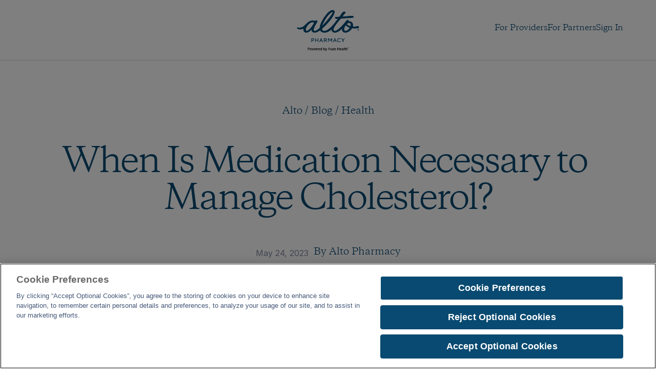

--- FILE ---
content_type: text/html
request_url: https://www.alto.com/blog/post/managing-cholesterol
body_size: 36298
content:
<!doctype html>
<!-- Made in Framer · framer.com ✨ -->
<!-- Published Jan 15, 2026, 5:09 AM UTC -->
<html lang="en" data-redirect-timezone="1">
<head>
    <meta charset="utf-8">
    
    
    <script>try{if(localStorage.get("__framer_force_showing_editorbar_since")){const n=document.createElement("link");n.rel = "modulepreload";n.href="https://framer.com/edit/init.mjs";document.head.appendChild(n)}}catch(e){}</script>
    <!-- Start of headStart -->
    <!-- Snippet: legacy-headStart -->
<!-- OneTrust Cookies Consent Notice start for alto.com -->

<script src="https://cdn.cookielaw.org/scripttemplates/otSDKStub.js" type="text/javascript" charset="UTF-8" data-domain-script="01990991-3b12-7617-ad5c-9d5694949dcf"></script>
<script type="text/javascript">
function OptanonWrapper() { }
</script>
<!-- OneTrust Cookies Consent Notice end for alto.com -->



<!-- Google Tag Manager 2 -->
<script>(function(w,d,s,l,i){w[l]=w[l]||[];w[l].push({'gtm.start':
new Date().getTime(),event:'gtm.js'});var f=d.getElementsByTagName(s)[0],
j=d.createElement(s),dl=l!='dataLayer'?'&l='+l:'';j.async=true;j.src=
'https://www.googletagmanager.com/gtm.js?id='+i+dl;f.parentNode.insertBefore(j,f);
})(window,document,'script','dataLayer','GTM-T5FQP4T8');</script>
<!-- End Google Tag Manager -->
<!-- Google tag (gtag.js) -->
<script async src="https://www.googletagmanager.com/gtag/js?id=AW-941957651"></script>
<script>
  window.dataLayer = window.dataLayer || [];
  function gtag(){dataLayer.push(arguments);}
  gtag('js', new Date());

  gtag('config', 'AW-941957651');
</script>



<!-- SnippetEnd: legacy-headStart -->

    <!-- Snippet: legacy-headStart-XQZBlGlQt --><!-- Google tag (gtag.js) -->
<script async src="https://www.googletagmanager.com/gtag/js?id=G-BGPJQ83JXD"></script>
<script>
  window.dataLayer = window.dataLayer || [];
  function gtag(){dataLayer.push(arguments);}
  gtag('js', new Date());

  gtag('config', 'G-BGPJQ83JXD');
</script><!-- SnippetEnd: legacy-headStart-XQZBlGlQt --><!-- End of headStart -->
    <meta name="viewport" content="width=device-width">
    <meta name="generator" content="Framer 08b35c4">
    <title>When Is Medication Necessary to Manage Cholesterol?</title>
    <meta name="description" content="When Is Medication Necessary to Manage Cholesterol?">
    <meta name="framer-search-index" content="https://framerusercontent.com/sites/6r0uFkT13dQeFWiSG5DGL/searchIndex-ofI4k6BRjm1I.json">
    <meta name="framer-search-index-fallback" content="https://framerusercontent.com/sites/6r0uFkT13dQeFWiSG5DGL/searchIndex-PGpVU0utpYpu.json">
    <link href="https://framerusercontent.com/images/DYz3IAxcW2brQBKIm82AdLcReD4.png" rel="icon" media="(prefers-color-scheme: light)">
    <link href="https://framerusercontent.com/images/DYz3IAxcW2brQBKIm82AdLcReD4.png" rel="icon" media="(prefers-color-scheme: dark)">
    <!-- Open Graph / Facebook -->
    <meta property="og:type" content="website">
    <meta property="og:title" content="When Is Medication Necessary to Manage Cholesterol?">
    <meta property="og:description" content="When Is Medication Necessary to Manage Cholesterol?">
    <meta property="og:image" content="https://framerusercontent.com/images/fLYePaNN1ySFHKQNjQTulDM0ag.png?width=1200&amp;height=630">
    <!-- Twitter -->
    <meta name="twitter:card" content="summary_large_image">
    <meta name="twitter:title" content="When Is Medication Necessary to Manage Cholesterol?">
    <meta name="twitter:description" content="When Is Medication Necessary to Manage Cholesterol?">
    <meta name="twitter:image" content="https://framerusercontent.com/images/fLYePaNN1ySFHKQNjQTulDM0ag.png?width=1200&amp;height=630">
    
    <style data-framer-font-css>/* latin-ext */
@font-face {
  font-family: 'Red Hat Text';
  font-style: normal;
  font-weight: 500;
  font-display: swap;
  src: url(https://fonts.gstatic.com/s/redhattext/v19/RrQCbohi_ic6B3yVSzGBrMx6ZI_cy1A6Ok2ML4pwZr_QcLVF.woff2) format('woff2');
  unicode-range: U+0100-02BA, U+02BD-02C5, U+02C7-02CC, U+02CE-02D7, U+02DD-02FF, U+0304, U+0308, U+0329, U+1D00-1DBF, U+1E00-1E9F, U+1EF2-1EFF, U+2020, U+20A0-20AB, U+20AD-20C0, U+2113, U+2C60-2C7F, U+A720-A7FF;
}
/* latin */
@font-face {
  font-family: 'Red Hat Text';
  font-style: normal;
  font-weight: 500;
  font-display: swap;
  src: url(https://fonts.gstatic.com/s/redhattext/v19/RrQCbohi_ic6B3yVSzGBrMx6ZI_cy1A6Ok2ML4pwZrHQcA.woff2) format('woff2');
  unicode-range: U+0000-00FF, U+0131, U+0152-0153, U+02BB-02BC, U+02C6, U+02DA, U+02DC, U+0304, U+0308, U+0329, U+2000-206F, U+20AC, U+2122, U+2191, U+2193, U+2212, U+2215, U+FEFF, U+FFFD;
}
/* cyrillic-ext */
@font-face {
  font-family: 'Fragment Mono';
  font-style: normal;
  font-weight: 400;
  src: url(https://fonts.gstatic.com/s/fragmentmono/v6/4iCr6K5wfMRRjxp0DA6-2CLnB45HhrUI.woff2) format('woff2');
  unicode-range: U+0460-052F, U+1C80-1C8A, U+20B4, U+2DE0-2DFF, U+A640-A69F, U+FE2E-FE2F;
}
/* latin-ext */
@font-face {
  font-family: 'Fragment Mono';
  font-style: normal;
  font-weight: 400;
  src: url(https://fonts.gstatic.com/s/fragmentmono/v6/4iCr6K5wfMRRjxp0DA6-2CLnB41HhrUI.woff2) format('woff2');
  unicode-range: U+0100-02BA, U+02BD-02C5, U+02C7-02CC, U+02CE-02D7, U+02DD-02FF, U+0304, U+0308, U+0329, U+1D00-1DBF, U+1E00-1E9F, U+1EF2-1EFF, U+2020, U+20A0-20AB, U+20AD-20C0, U+2113, U+2C60-2C7F, U+A720-A7FF;
}
/* latin */
@font-face {
  font-family: 'Fragment Mono';
  font-style: normal;
  font-weight: 400;
  src: url(https://fonts.gstatic.com/s/fragmentmono/v6/4iCr6K5wfMRRjxp0DA6-2CLnB4NHhg.woff2) format('woff2');
  unicode-range: U+0000-00FF, U+0131, U+0152-0153, U+02BB-02BC, U+02C6, U+02DA, U+02DC, U+0304, U+0308, U+0329, U+2000-206F, U+20AC, U+2122, U+2191, U+2193, U+2212, U+2215, U+FEFF, U+FFFD;
}

@font-face { font-family: "Copernicus Regular"; src: url("https://framerusercontent.com/assets/jycrh8woCdGlhvklkFagXEoliNE.woff2"); font-display: swap }
@font-face { font-family: "Copernicus Book"; src: url("https://framerusercontent.com/assets/O8wctXM6LYpPZMeSzwimhevd88.woff2"); font-display: swap }
@font-face { font-family: "Copernicus Book"; src: url("https://framerusercontent.com/assets/O8wctXM6LYpPZMeSzwimhevd88.woff2"); font-style: normal; font-weight: 711 }
@font-face { font-family: "Copernicus Book Regular"; src: url("https://framerusercontent.com/assets/s1Tzi72GrsyVYtQX2MWXzMAL6cU.woff"); font-display: swap }
@font-face { font-family: "Copernicus Semibold Regular"; src: url("https://framerusercontent.com/assets/uJMENpTJtjMzo4wHwoQRDa4g.woff"); font-display: swap }
@font-face { font-family: "Copernicus Book Regular"; src: url("https://framerusercontent.com/assets/s1Tzi72GrsyVYtQX2MWXzMAL6cU.woff"); font-display: swap; font-style: normal; font-weight: 500 }
@font-face { font-family: "Inter"; src: url("https://framerusercontent.com/assets/5vvr9Vy74if2I6bQbJvbw7SY1pQ.woff2"); font-display: swap; font-style: normal; font-weight: 400; unicode-range: U+0460-052F, U+1C80-1C88, U+20B4, U+2DE0-2DFF, U+A640-A69F, U+FE2E-FE2F }
@font-face { font-family: "Inter"; src: url("https://framerusercontent.com/assets/EOr0mi4hNtlgWNn9if640EZzXCo.woff2"); font-display: swap; font-style: normal; font-weight: 400; unicode-range: U+0301, U+0400-045F, U+0490-0491, U+04B0-04B1, U+2116 }
@font-face { font-family: "Inter"; src: url("https://framerusercontent.com/assets/Y9k9QrlZAqio88Klkmbd8VoMQc.woff2"); font-display: swap; font-style: normal; font-weight: 400; unicode-range: U+1F00-1FFF }
@font-face { font-family: "Inter"; src: url("https://framerusercontent.com/assets/OYrD2tBIBPvoJXiIHnLoOXnY9M.woff2"); font-display: swap; font-style: normal; font-weight: 400; unicode-range: U+0370-03FF }
@font-face { font-family: "Inter"; src: url("https://framerusercontent.com/assets/JeYwfuaPfZHQhEG8U5gtPDZ7WQ.woff2"); font-display: swap; font-style: normal; font-weight: 400; unicode-range: U+0100-024F, U+0259, U+1E00-1EFF, U+2020, U+20A0-20AB, U+20AD-20CF, U+2113, U+2C60-2C7F, U+A720-A7FF }
@font-face { font-family: "Inter"; src: url("https://framerusercontent.com/assets/GrgcKwrN6d3Uz8EwcLHZxwEfC4.woff2"); font-display: swap; font-style: normal; font-weight: 400; unicode-range: U+0000-00FF, U+0131, U+0152-0153, U+02BB-02BC, U+02C6, U+02DA, U+02DC, U+2000-206F, U+2070, U+2074-207E, U+2080-208E, U+20AC, U+2122, U+2191, U+2193, U+2212, U+2215, U+FEFF, U+FFFD }
@font-face { font-family: "Inter"; src: url("https://framerusercontent.com/assets/b6Y37FthZeALduNqHicBT6FutY.woff2"); font-display: swap; font-style: normal; font-weight: 400; unicode-range: U+0102-0103, U+0110-0111, U+0128-0129, U+0168-0169, U+01A0-01A1, U+01AF-01B0, U+1EA0-1EF9, U+20AB }
@font-face { font-family: "Inter"; src: url("https://framerusercontent.com/assets/DpPBYI0sL4fYLgAkX8KXOPVt7c.woff2"); font-display: swap; font-style: normal; font-weight: 700; unicode-range: U+0460-052F, U+1C80-1C88, U+20B4, U+2DE0-2DFF, U+A640-A69F, U+FE2E-FE2F }
@font-face { font-family: "Inter"; src: url("https://framerusercontent.com/assets/4RAEQdEOrcnDkhHiiCbJOw92Lk.woff2"); font-display: swap; font-style: normal; font-weight: 700; unicode-range: U+0301, U+0400-045F, U+0490-0491, U+04B0-04B1, U+2116 }
@font-face { font-family: "Inter"; src: url("https://framerusercontent.com/assets/1K3W8DizY3v4emK8Mb08YHxTbs.woff2"); font-display: swap; font-style: normal; font-weight: 700; unicode-range: U+1F00-1FFF }
@font-face { font-family: "Inter"; src: url("https://framerusercontent.com/assets/tUSCtfYVM1I1IchuyCwz9gDdQ.woff2"); font-display: swap; font-style: normal; font-weight: 700; unicode-range: U+0370-03FF }
@font-face { font-family: "Inter"; src: url("https://framerusercontent.com/assets/VgYFWiwsAC5OYxAycRXXvhze58.woff2"); font-display: swap; font-style: normal; font-weight: 700; unicode-range: U+0100-024F, U+0259, U+1E00-1EFF, U+2020, U+20A0-20AB, U+20AD-20CF, U+2113, U+2C60-2C7F, U+A720-A7FF }
@font-face { font-family: "Inter"; src: url("https://framerusercontent.com/assets/syRNPWzAMIrcJ3wIlPIP43KjQs.woff2"); font-display: swap; font-style: normal; font-weight: 700; unicode-range: U+0000-00FF, U+0131, U+0152-0153, U+02BB-02BC, U+02C6, U+02DA, U+02DC, U+2000-206F, U+2070, U+2074-207E, U+2080-208E, U+20AC, U+2122, U+2191, U+2193, U+2212, U+2215, U+FEFF, U+FFFD }
@font-face { font-family: "Inter"; src: url("https://framerusercontent.com/assets/GIryZETIX4IFypco5pYZONKhJIo.woff2"); font-display: swap; font-style: normal; font-weight: 700; unicode-range: U+0102-0103, U+0110-0111, U+0128-0129, U+0168-0169, U+01A0-01A1, U+01AF-01B0, U+1EA0-1EF9, U+20AB }
@font-face { font-family: "Inter"; src: url("https://framerusercontent.com/assets/hyOgCu0Xnghbimh0pE8QTvtt2AU.woff2"); font-display: swap; font-style: normal; font-weight: 600; unicode-range: U+0460-052F, U+1C80-1C88, U+20B4, U+2DE0-2DFF, U+A640-A69F, U+FE2E-FE2F }
@font-face { font-family: "Inter"; src: url("https://framerusercontent.com/assets/NeGmSOXrPBfEFIy5YZeHq17LEDA.woff2"); font-display: swap; font-style: normal; font-weight: 600; unicode-range: U+0301, U+0400-045F, U+0490-0491, U+04B0-04B1, U+2116 }
@font-face { font-family: "Inter"; src: url("https://framerusercontent.com/assets/oYaAX5himiTPYuN8vLWnqBbfD2s.woff2"); font-display: swap; font-style: normal; font-weight: 600; unicode-range: U+1F00-1FFF }
@font-face { font-family: "Inter"; src: url("https://framerusercontent.com/assets/lEJLP4R0yuCaMCjSXYHtJw72M.woff2"); font-display: swap; font-style: normal; font-weight: 600; unicode-range: U+0370-03FF }
@font-face { font-family: "Inter"; src: url("https://framerusercontent.com/assets/cRJyLNuTJR5jbyKzGi33wU9cqIQ.woff2"); font-display: swap; font-style: normal; font-weight: 600; unicode-range: U+0100-024F, U+0259, U+1E00-1EFF, U+2020, U+20A0-20AB, U+20AD-20CF, U+2113, U+2C60-2C7F, U+A720-A7FF }
@font-face { font-family: "Inter"; src: url("https://framerusercontent.com/assets/yDtI2UI8XcEg1W2je9XPN3Noo.woff2"); font-display: swap; font-style: normal; font-weight: 600; unicode-range: U+0000-00FF, U+0131, U+0152-0153, U+02BB-02BC, U+02C6, U+02DA, U+02DC, U+2000-206F, U+2070, U+2074-207E, U+2080-208E, U+20AC, U+2122, U+2191, U+2193, U+2212, U+2215, U+FEFF, U+FFFD }
@font-face { font-family: "Inter"; src: url("https://framerusercontent.com/assets/A0Wcc7NgXMjUuFdquHDrIZpzZw0.woff2"); font-display: swap; font-style: normal; font-weight: 600; unicode-range: U+0102-0103, U+0110-0111, U+0128-0129, U+0168-0169, U+01A0-01A1, U+01AF-01B0, U+1EA0-1EF9, U+20AB }
@font-face { font-family: "Inter"; src: url("https://framerusercontent.com/assets/NXxvFRoY5LDh3yCm7MEP2jqYk.woff2"); font-style: normal; font-weight: 100; unicode-range: U+0460-052F, U+1C80-1C88, U+20B4, U+2DE0-2DFF, U+A640-A69F, U+FE2E-FE2F }
@font-face { font-family: "Inter"; src: url("https://framerusercontent.com/assets/5CcgcVyoWSqO1THBiISd6oCog.woff2"); font-style: normal; font-weight: 100; unicode-range: U+0301, U+0400-045F, U+0490-0491, U+04B0-04B1, U+2116 }
@font-face { font-family: "Inter"; src: url("https://framerusercontent.com/assets/MF544SVCvk3yNpLIz3pwDXFZPKM.woff2"); font-style: normal; font-weight: 100; unicode-range: U+1F00-1FFF }
@font-face { font-family: "Inter"; src: url("https://framerusercontent.com/assets/TNtxudDBkAm2RXdtU3rvTBwoM.woff2"); font-style: normal; font-weight: 100; unicode-range: U+0370-03FF }
@font-face { font-family: "Inter"; src: url("https://framerusercontent.com/assets/fIabp4VN5z7iJ3lNOz9qfNeQHc.woff2"); font-style: normal; font-weight: 100; unicode-range: U+0100-024F, U+0259, U+1E00-1EFF, U+2020, U+20A0-20AB, U+20AD-20CF, U+2113, U+2C60-2C7F, U+A720-A7FF }
@font-face { font-family: "Inter"; src: url("https://framerusercontent.com/assets/8kSLqTnVCEtjx0nu8PxTD4Nh5UU.woff2"); font-style: normal; font-weight: 100; unicode-range: U+0000-00FF, U+0131, U+0152-0153, U+02BB-02BC, U+02C6, U+02DA, U+02DC, U+2000-206F, U+2070, U+2074-207E, U+2080-208E, U+20AC, U+2122, U+2191, U+2193, U+2212, U+2215, U+FEFF, U+FFFD }
@font-face { font-family: "Inter"; src: url("https://framerusercontent.com/assets/9iRSYClnXA0RMygyIn6yjjWXJw.woff2"); font-style: normal; font-weight: 100; unicode-range: U+0102-0103, U+0110-0111, U+0128-0129, U+0168-0169, U+01A0-01A1, U+01AF-01B0, U+1EA0-1EF9, U+20AB }
@font-face { font-family: "Inter"; src: url("https://framerusercontent.com/assets/MVhJhYeDWxeyqT939zMNyw9p8.woff2"); font-style: normal; font-weight: 200; unicode-range: U+0460-052F, U+1C80-1C88, U+20B4, U+2DE0-2DFF, U+A640-A69F, U+FE2E-FE2F }
@font-face { font-family: "Inter"; src: url("https://framerusercontent.com/assets/WXQXYfAQJIi2pCJACAfWWXfIDqI.woff2"); font-style: normal; font-weight: 200; unicode-range: U+0301, U+0400-045F, U+0490-0491, U+04B0-04B1, U+2116 }
@font-face { font-family: "Inter"; src: url("https://framerusercontent.com/assets/RJeJJARdrtNUtic58kOz7hIgBuE.woff2"); font-style: normal; font-weight: 200; unicode-range: U+1F00-1FFF }
@font-face { font-family: "Inter"; src: url("https://framerusercontent.com/assets/4hBRAuM02i3fsxYDzyNvt5Az2so.woff2"); font-style: normal; font-weight: 200; unicode-range: U+0370-03FF }
@font-face { font-family: "Inter"; src: url("https://framerusercontent.com/assets/fz1JbBffNGgK7BNUI1mmbFBlgA8.woff2"); font-style: normal; font-weight: 200; unicode-range: U+0100-024F, U+0259, U+1E00-1EFF, U+2020, U+20A0-20AB, U+20AD-20CF, U+2113, U+2C60-2C7F, U+A720-A7FF }
@font-face { font-family: "Inter"; src: url("https://framerusercontent.com/assets/Z4sGWU2OKBoXPWulb5P25vULA.woff2"); font-style: normal; font-weight: 200; unicode-range: U+0000-00FF, U+0131, U+0152-0153, U+02BB-02BC, U+02C6, U+02DA, U+02DC, U+2000-206F, U+2070, U+2074-207E, U+2080-208E, U+20AC, U+2122, U+2191, U+2193, U+2212, U+2215, U+FEFF, U+FFFD }
@font-face { font-family: "Inter"; src: url("https://framerusercontent.com/assets/eIZyQwIlHYR0mnMSneEDMtqBPgw.woff2"); font-style: normal; font-weight: 200; unicode-range: U+0102-0103, U+0110-0111, U+0128-0129, U+0168-0169, U+01A0-01A1, U+01AF-01B0, U+1EA0-1EF9, U+20AB }
@font-face { font-family: "Inter"; src: url("https://framerusercontent.com/assets/BkDpl4ghaqvMi1btKFyG2tdbec.woff2"); font-display: swap; font-style: normal; font-weight: 300; unicode-range: U+0460-052F, U+1C80-1C88, U+20B4, U+2DE0-2DFF, U+A640-A69F, U+FE2E-FE2F }
@font-face { font-family: "Inter"; src: url("https://framerusercontent.com/assets/zAMK70AQRFSShJgUiaR5IiIhgzk.woff2"); font-display: swap; font-style: normal; font-weight: 300; unicode-range: U+0301, U+0400-045F, U+0490-0491, U+04B0-04B1, U+2116 }
@font-face { font-family: "Inter"; src: url("https://framerusercontent.com/assets/IETjvc5qzUaRoaruDpPSwCUM8.woff2"); font-display: swap; font-style: normal; font-weight: 300; unicode-range: U+1F00-1FFF }
@font-face { font-family: "Inter"; src: url("https://framerusercontent.com/assets/oLCoaT3ioA0fHdJnWR9W6k7NY.woff2"); font-display: swap; font-style: normal; font-weight: 300; unicode-range: U+0370-03FF }
@font-face { font-family: "Inter"; src: url("https://framerusercontent.com/assets/Sj0PCHQSBjFmEp6NBWg6FNaKc.woff2"); font-display: swap; font-style: normal; font-weight: 300; unicode-range: U+0100-024F, U+0259, U+1E00-1EFF, U+2020, U+20A0-20AB, U+20AD-20CF, U+2113, U+2C60-2C7F, U+A720-A7FF }
@font-face { font-family: "Inter"; src: url("https://framerusercontent.com/assets/aqiiD4LUKkKzXdjGL5UzHq8bo5w.woff2"); font-display: swap; font-style: normal; font-weight: 300; unicode-range: U+0000-00FF, U+0131, U+0152-0153, U+02BB-02BC, U+02C6, U+02DA, U+02DC, U+2000-206F, U+2070, U+2074-207E, U+2080-208E, U+20AC, U+2122, U+2191, U+2193, U+2212, U+2215, U+FEFF, U+FFFD }
@font-face { font-family: "Inter"; src: url("https://framerusercontent.com/assets/H4TfENUY1rh8R9UaSD6vngjJP3M.woff2"); font-display: swap; font-style: normal; font-weight: 300; unicode-range: U+0102-0103, U+0110-0111, U+0128-0129, U+0168-0169, U+01A0-01A1, U+01AF-01B0, U+1EA0-1EF9, U+20AB }
@font-face { font-family: "Inter"; src: url("https://framerusercontent.com/assets/5A3Ce6C9YYmCjpQx9M4inSaKU.woff2"); font-display: swap; font-style: normal; font-weight: 500; unicode-range: U+0460-052F, U+1C80-1C88, U+20B4, U+2DE0-2DFF, U+A640-A69F, U+FE2E-FE2F }
@font-face { font-family: "Inter"; src: url("https://framerusercontent.com/assets/Qx95Xyt0Ka3SGhinnbXIGpEIyP4.woff2"); font-display: swap; font-style: normal; font-weight: 500; unicode-range: U+0301, U+0400-045F, U+0490-0491, U+04B0-04B1, U+2116 }
@font-face { font-family: "Inter"; src: url("https://framerusercontent.com/assets/6mJuEAguuIuMog10gGvH5d3cl8.woff2"); font-display: swap; font-style: normal; font-weight: 500; unicode-range: U+1F00-1FFF }
@font-face { font-family: "Inter"; src: url("https://framerusercontent.com/assets/xYYWaj7wCU5zSQH0eXvSaS19wo.woff2"); font-display: swap; font-style: normal; font-weight: 500; unicode-range: U+0370-03FF }
@font-face { font-family: "Inter"; src: url("https://framerusercontent.com/assets/otTaNuNpVK4RbdlT7zDDdKvQBA.woff2"); font-display: swap; font-style: normal; font-weight: 500; unicode-range: U+0100-024F, U+0259, U+1E00-1EFF, U+2020, U+20A0-20AB, U+20AD-20CF, U+2113, U+2C60-2C7F, U+A720-A7FF }
@font-face { font-family: "Inter"; src: url("https://framerusercontent.com/assets/UjlFhCnUjxhNfep4oYBPqnEssyo.woff2"); font-display: swap; font-style: normal; font-weight: 500; unicode-range: U+0000-00FF, U+0131, U+0152-0153, U+02BB-02BC, U+02C6, U+02DA, U+02DC, U+2000-206F, U+2070, U+2074-207E, U+2080-208E, U+20AC, U+2122, U+2191, U+2193, U+2212, U+2215, U+FEFF, U+FFFD }
@font-face { font-family: "Inter"; src: url("https://framerusercontent.com/assets/DolVirEGb34pEXEp8t8FQBSK4.woff2"); font-display: swap; font-style: normal; font-weight: 500; unicode-range: U+0102-0103, U+0110-0111, U+0128-0129, U+0168-0169, U+01A0-01A1, U+01AF-01B0, U+1EA0-1EF9, U+20AB }
@font-face { font-family: "Inter"; src: url("https://framerusercontent.com/assets/PONfPc6h4EPYwJliXQBmjVx7QxI.woff2"); font-display: swap; font-style: normal; font-weight: 800; unicode-range: U+0460-052F, U+1C80-1C88, U+20B4, U+2DE0-2DFF, U+A640-A69F, U+FE2E-FE2F }
@font-face { font-family: "Inter"; src: url("https://framerusercontent.com/assets/zsnJN7Z1wdzUvepJniD3rbvJIyU.woff2"); font-display: swap; font-style: normal; font-weight: 800; unicode-range: U+0301, U+0400-045F, U+0490-0491, U+04B0-04B1, U+2116 }
@font-face { font-family: "Inter"; src: url("https://framerusercontent.com/assets/UrzZBOy7RyJEWAZGduzOeHiHuY.woff2"); font-display: swap; font-style: normal; font-weight: 800; unicode-range: U+1F00-1FFF }
@font-face { font-family: "Inter"; src: url("https://framerusercontent.com/assets/996sR9SfSDuYELz8oHhDOcErkY.woff2"); font-display: swap; font-style: normal; font-weight: 800; unicode-range: U+0370-03FF }
@font-face { font-family: "Inter"; src: url("https://framerusercontent.com/assets/ftN1HpyPVJEoEb4q36SOrNdLXU.woff2"); font-display: swap; font-style: normal; font-weight: 800; unicode-range: U+0100-024F, U+0259, U+1E00-1EFF, U+2020, U+20A0-20AB, U+20AD-20CF, U+2113, U+2C60-2C7F, U+A720-A7FF }
@font-face { font-family: "Inter"; src: url("https://framerusercontent.com/assets/Mput0MSwESKlJ6TMz9MPDXhgrk.woff2"); font-display: swap; font-style: normal; font-weight: 800; unicode-range: U+0000-00FF, U+0131, U+0152-0153, U+02BB-02BC, U+02C6, U+02DA, U+02DC, U+2000-206F, U+2070, U+2074-207E, U+2080-208E, U+20AC, U+2122, U+2191, U+2193, U+2212, U+2215, U+FEFF, U+FFFD }
@font-face { font-family: "Inter"; src: url("https://framerusercontent.com/assets/JAur4lGGSGRGyrFi59JSIKqVgU.woff2"); font-display: swap; font-style: normal; font-weight: 800; unicode-range: U+0102-0103, U+0110-0111, U+0128-0129, U+0168-0169, U+01A0-01A1, U+01AF-01B0, U+1EA0-1EF9, U+20AB }
@font-face { font-family: "Inter"; src: url("https://framerusercontent.com/assets/mkY5Sgyq51ik0AMrSBwhm9DJg.woff2"); font-style: normal; font-weight: 900; unicode-range: U+0460-052F, U+1C80-1C88, U+20B4, U+2DE0-2DFF, U+A640-A69F, U+FE2E-FE2F }
@font-face { font-family: "Inter"; src: url("https://framerusercontent.com/assets/X5hj6qzcHUYv7h1390c8Rhm6550.woff2"); font-style: normal; font-weight: 900; unicode-range: U+0301, U+0400-045F, U+0490-0491, U+04B0-04B1, U+2116 }
@font-face { font-family: "Inter"; src: url("https://framerusercontent.com/assets/gQhNpS3tN86g8RcVKYUUaKt2oMQ.woff2"); font-style: normal; font-weight: 900; unicode-range: U+1F00-1FFF }
@font-face { font-family: "Inter"; src: url("https://framerusercontent.com/assets/cugnVhSraaRyANCaUtI5FV17wk.woff2"); font-style: normal; font-weight: 900; unicode-range: U+0370-03FF }
@font-face { font-family: "Inter"; src: url("https://framerusercontent.com/assets/5HcVoGak8k5agFJSaKa4floXVu0.woff2"); font-style: normal; font-weight: 900; unicode-range: U+0100-024F, U+0259, U+1E00-1EFF, U+2020, U+20A0-20AB, U+20AD-20CF, U+2113, U+2C60-2C7F, U+A720-A7FF }
@font-face { font-family: "Inter"; src: url("https://framerusercontent.com/assets/rZ5DdENNqIdFTIyQQiP5isO7M.woff2"); font-style: normal; font-weight: 900; unicode-range: U+0000-00FF, U+0131, U+0152-0153, U+02BB-02BC, U+02C6, U+02DA, U+02DC, U+2000-206F, U+2070, U+2074-207E, U+2080-208E, U+20AC, U+2122, U+2191, U+2193, U+2212, U+2215, U+FEFF, U+FFFD }
@font-face { font-family: "Inter"; src: url("https://framerusercontent.com/assets/P2Bw01CtL0b9wqygO0sSVogWbo.woff2"); font-style: normal; font-weight: 900; unicode-range: U+0102-0103, U+0110-0111, U+0128-0129, U+0168-0169, U+01A0-01A1, U+01AF-01B0, U+1EA0-1EF9, U+20AB }
@font-face { font-family: "Inter"; src: url("https://framerusercontent.com/assets/YJsHMqeEm0oDHuxRTVCwg5eZuo.woff2"); font-style: italic; font-weight: 100; unicode-range: U+0460-052F, U+1C80-1C88, U+20B4, U+2DE0-2DFF, U+A640-A69F, U+FE2E-FE2F }
@font-face { font-family: "Inter"; src: url("https://framerusercontent.com/assets/oJJMyJlDykMObEyb5VexHSxd24.woff2"); font-style: italic; font-weight: 100; unicode-range: U+0301, U+0400-045F, U+0490-0491, U+04B0-04B1, U+2116 }
@font-face { font-family: "Inter"; src: url("https://framerusercontent.com/assets/IpeaX0WzLaonj68howNZg4SJJaY.woff2"); font-style: italic; font-weight: 100; unicode-range: U+1F00-1FFF }
@font-face { font-family: "Inter"; src: url("https://framerusercontent.com/assets/KCj1bV3vDXY5OLHttTeRYcu9J8.woff2"); font-style: italic; font-weight: 100; unicode-range: U+0370-03FF }
@font-face { font-family: "Inter"; src: url("https://framerusercontent.com/assets/biaVHhOprxbHaR3dIP7Z8cYurHg.woff2"); font-style: italic; font-weight: 100; unicode-range: U+0100-024F, U+0259, U+1E00-1EFF, U+2020, U+20A0-20AB, U+20AD-20CF, U+2113, U+2C60-2C7F, U+A720-A7FF }
@font-face { font-family: "Inter"; src: url("https://framerusercontent.com/assets/3on0VNjjmogkq1f9ziKFcrY72MI.woff2"); font-style: italic; font-weight: 100; unicode-range: U+0000-00FF, U+0131, U+0152-0153, U+02BB-02BC, U+02C6, U+02DA, U+02DC, U+2000-206F, U+2070, U+2074-207E, U+2080-208E, U+20AC, U+2122, U+2191, U+2193, U+2212, U+2215, U+FEFF, U+FFFD }
@font-face { font-family: "Inter"; src: url("https://framerusercontent.com/assets/gNa011yWpVpNFgUhhSlDX8nUiPQ.woff2"); font-style: italic; font-weight: 100; unicode-range: U+0102-0103, U+0110-0111, U+0128-0129, U+0168-0169, U+01A0-01A1, U+01AF-01B0, U+1EA0-1EF9, U+20AB }
@font-face { font-family: "Inter"; src: url("https://framerusercontent.com/assets/vpq17U0WM26sBGHgq9jnrUmUf8.woff2"); font-style: italic; font-weight: 200; unicode-range: U+0460-052F, U+1C80-1C88, U+20B4, U+2DE0-2DFF, U+A640-A69F, U+FE2E-FE2F }
@font-face { font-family: "Inter"; src: url("https://framerusercontent.com/assets/bNYh7lNMEpOegeRYAtyGel1WqBE.woff2"); font-style: italic; font-weight: 200; unicode-range: U+0301, U+0400-045F, U+0490-0491, U+04B0-04B1, U+2116 }
@font-face { font-family: "Inter"; src: url("https://framerusercontent.com/assets/FBzcXZYmdulcZC0z278U6o0cw.woff2"); font-style: italic; font-weight: 200; unicode-range: U+1F00-1FFF }
@font-face { font-family: "Inter"; src: url("https://framerusercontent.com/assets/ua60IRqWK94xCrq0SC639Hbsdjg.woff2"); font-style: italic; font-weight: 200; unicode-range: U+0370-03FF }
@font-face { font-family: "Inter"; src: url("https://framerusercontent.com/assets/Pd8gNPn2dSCh4FyjWFw9PJysoQ.woff2"); font-style: italic; font-weight: 200; unicode-range: U+0100-024F, U+0259, U+1E00-1EFF, U+2020, U+20A0-20AB, U+20AD-20CF, U+2113, U+2C60-2C7F, U+A720-A7FF }
@font-face { font-family: "Inter"; src: url("https://framerusercontent.com/assets/6OdIurwS6YHsVW2i5fR5CKn0gg.woff2"); font-style: italic; font-weight: 200; unicode-range: U+0000-00FF, U+0131, U+0152-0153, U+02BB-02BC, U+02C6, U+02DA, U+02DC, U+2000-206F, U+2070, U+2074-207E, U+2080-208E, U+20AC, U+2122, U+2191, U+2193, U+2212, U+2215, U+FEFF, U+FFFD }
@font-face { font-family: "Inter"; src: url("https://framerusercontent.com/assets/DtVQjTG8OGGKnwKYrMHRZVCyo.woff2"); font-style: italic; font-weight: 200; unicode-range: U+0102-0103, U+0110-0111, U+0128-0129, U+0168-0169, U+01A0-01A1, U+01AF-01B0, U+1EA0-1EF9, U+20AB }
@font-face { font-family: "Inter"; src: url("https://framerusercontent.com/assets/YYB6GZmCWnZq3RWZOghuZIOxQY.woff2"); font-display: swap; font-style: italic; font-weight: 300; unicode-range: U+0460-052F, U+1C80-1C88, U+20B4, U+2DE0-2DFF, U+A640-A69F, U+FE2E-FE2F }
@font-face { font-family: "Inter"; src: url("https://framerusercontent.com/assets/miJTzODdiyIr3tRo9KEoqXXk2PM.woff2"); font-display: swap; font-style: italic; font-weight: 300; unicode-range: U+0301, U+0400-045F, U+0490-0491, U+04B0-04B1, U+2116 }
@font-face { font-family: "Inter"; src: url("https://framerusercontent.com/assets/6ZMhcggRFfEfbf7lncCpaUbA.woff2"); font-display: swap; font-style: italic; font-weight: 300; unicode-range: U+1F00-1FFF }
@font-face { font-family: "Inter"; src: url("https://framerusercontent.com/assets/8sCN6PGUr4I8q5hC5twAXfcwqV0.woff2"); font-display: swap; font-style: italic; font-weight: 300; unicode-range: U+0370-03FF }
@font-face { font-family: "Inter"; src: url("https://framerusercontent.com/assets/aUYDUTztS7anQw5JuwCncXeLOBY.woff2"); font-display: swap; font-style: italic; font-weight: 300; unicode-range: U+0100-024F, U+0259, U+1E00-1EFF, U+2020, U+20A0-20AB, U+20AD-20CF, U+2113, U+2C60-2C7F, U+A720-A7FF }
@font-face { font-family: "Inter"; src: url("https://framerusercontent.com/assets/8mwKwShtYEXIZ5diRBT74yn9jdQ.woff2"); font-display: swap; font-style: italic; font-weight: 300; unicode-range: U+0000-00FF, U+0131, U+0152-0153, U+02BB-02BC, U+02C6, U+02DA, U+02DC, U+2000-206F, U+2070, U+2074-207E, U+2080-208E, U+20AC, U+2122, U+2191, U+2193, U+2212, U+2215, U+FEFF, U+FFFD }
@font-face { font-family: "Inter"; src: url("https://framerusercontent.com/assets/yDiPvYxioBHsicnYxpPW35WQmx8.woff2"); font-display: swap; font-style: italic; font-weight: 300; unicode-range: U+0102-0103, U+0110-0111, U+0128-0129, U+0168-0169, U+01A0-01A1, U+01AF-01B0, U+1EA0-1EF9, U+20AB }
@font-face { font-family: "Inter"; src: url("https://framerusercontent.com/assets/CfMzU8w2e7tHgF4T4rATMPuWosA.woff2"); font-display: swap; font-style: italic; font-weight: 400; unicode-range: U+0460-052F, U+1C80-1C88, U+20B4, U+2DE0-2DFF, U+A640-A69F, U+FE2E-FE2F }
@font-face { font-family: "Inter"; src: url("https://framerusercontent.com/assets/867QObYax8ANsfX4TGEVU9YiCM.woff2"); font-display: swap; font-style: italic; font-weight: 400; unicode-range: U+0301, U+0400-045F, U+0490-0491, U+04B0-04B1, U+2116 }
@font-face { font-family: "Inter"; src: url("https://framerusercontent.com/assets/Oyn2ZbENFdnW7mt2Lzjk1h9Zb9k.woff2"); font-display: swap; font-style: italic; font-weight: 400; unicode-range: U+1F00-1FFF }
@font-face { font-family: "Inter"; src: url("https://framerusercontent.com/assets/cdAe8hgZ1cMyLu9g005pAW3xMo.woff2"); font-display: swap; font-style: italic; font-weight: 400; unicode-range: U+0370-03FF }
@font-face { font-family: "Inter"; src: url("https://framerusercontent.com/assets/DOfvtmE1UplCq161m6Hj8CSQYg.woff2"); font-display: swap; font-style: italic; font-weight: 400; unicode-range: U+0100-024F, U+0259, U+1E00-1EFF, U+2020, U+20A0-20AB, U+20AD-20CF, U+2113, U+2C60-2C7F, U+A720-A7FF }
@font-face { font-family: "Inter"; src: url("https://framerusercontent.com/assets/pKRFNWFoZl77qYCAIp84lN1h944.woff2"); font-display: swap; font-style: italic; font-weight: 400; unicode-range: U+0000-00FF, U+0131, U+0152-0153, U+02BB-02BC, U+02C6, U+02DA, U+02DC, U+2000-206F, U+2070, U+2074-207E, U+2080-208E, U+20AC, U+2122, U+2191, U+2193, U+2212, U+2215, U+FEFF, U+FFFD }
@font-face { font-family: "Inter"; src: url("https://framerusercontent.com/assets/tKtBcDnBMevsEEJKdNGhhkLzYo.woff2"); font-display: swap; font-style: italic; font-weight: 400; unicode-range: U+0102-0103, U+0110-0111, U+0128-0129, U+0168-0169, U+01A0-01A1, U+01AF-01B0, U+1EA0-1EF9, U+20AB }
@font-face { font-family: "Inter"; src: url("https://framerusercontent.com/assets/khkJkwSL66WFg8SX6Wa726c.woff2"); font-display: swap; font-style: italic; font-weight: 500; unicode-range: U+0460-052F, U+1C80-1C88, U+20B4, U+2DE0-2DFF, U+A640-A69F, U+FE2E-FE2F }
@font-face { font-family: "Inter"; src: url("https://framerusercontent.com/assets/0E7IMbDzcGABpBwwqNEt60wU0w.woff2"); font-display: swap; font-style: italic; font-weight: 500; unicode-range: U+0301, U+0400-045F, U+0490-0491, U+04B0-04B1, U+2116 }
@font-face { font-family: "Inter"; src: url("https://framerusercontent.com/assets/NTJ0nQgIF0gcDelS14zQ9NR9Q.woff2"); font-display: swap; font-style: italic; font-weight: 500; unicode-range: U+1F00-1FFF }
@font-face { font-family: "Inter"; src: url("https://framerusercontent.com/assets/QrcNhgEPfRl0LS8qz5Ln8olanl8.woff2"); font-display: swap; font-style: italic; font-weight: 500; unicode-range: U+0370-03FF }
@font-face { font-family: "Inter"; src: url("https://framerusercontent.com/assets/JEXmejW8mXOYMtt0hyRg811kHac.woff2"); font-display: swap; font-style: italic; font-weight: 500; unicode-range: U+0100-024F, U+0259, U+1E00-1EFF, U+2020, U+20A0-20AB, U+20AD-20CF, U+2113, U+2C60-2C7F, U+A720-A7FF }
@font-face { font-family: "Inter"; src: url("https://framerusercontent.com/assets/Bo5CNzBv77CafbxOtKIkpw9egw.woff2"); font-display: swap; font-style: italic; font-weight: 500; unicode-range: U+0000-00FF, U+0131, U+0152-0153, U+02BB-02BC, U+02C6, U+02DA, U+02DC, U+2000-206F, U+2070, U+2074-207E, U+2080-208E, U+20AC, U+2122, U+2191, U+2193, U+2212, U+2215, U+FEFF, U+FFFD }
@font-face { font-family: "Inter"; src: url("https://framerusercontent.com/assets/uy9s0iWuxiNnVt8EpTI3gzohpwo.woff2"); font-display: swap; font-style: italic; font-weight: 500; unicode-range: U+0102-0103, U+0110-0111, U+0128-0129, U+0168-0169, U+01A0-01A1, U+01AF-01B0, U+1EA0-1EF9, U+20AB }
@font-face { font-family: "Inter"; src: url("https://framerusercontent.com/assets/vxBnBhH8768IFAXAb4Qf6wQHKs.woff2"); font-display: swap; font-style: italic; font-weight: 600; unicode-range: U+0460-052F, U+1C80-1C88, U+20B4, U+2DE0-2DFF, U+A640-A69F, U+FE2E-FE2F }
@font-face { font-family: "Inter"; src: url("https://framerusercontent.com/assets/zSsEuoJdh8mcFVk976C05ZfQr8.woff2"); font-display: swap; font-style: italic; font-weight: 600; unicode-range: U+0301, U+0400-045F, U+0490-0491, U+04B0-04B1, U+2116 }
@font-face { font-family: "Inter"; src: url("https://framerusercontent.com/assets/b8ezwLrN7h2AUoPEENcsTMVJ0.woff2"); font-display: swap; font-style: italic; font-weight: 600; unicode-range: U+1F00-1FFF }
@font-face { font-family: "Inter"; src: url("https://framerusercontent.com/assets/mvNEIBLyHbscgHtwfsByjXUz3XY.woff2"); font-display: swap; font-style: italic; font-weight: 600; unicode-range: U+0370-03FF }
@font-face { font-family: "Inter"; src: url("https://framerusercontent.com/assets/6FI2EneKzM3qBy5foOZXey7coCA.woff2"); font-display: swap; font-style: italic; font-weight: 600; unicode-range: U+0100-024F, U+0259, U+1E00-1EFF, U+2020, U+20A0-20AB, U+20AD-20CF, U+2113, U+2C60-2C7F, U+A720-A7FF }
@font-face { font-family: "Inter"; src: url("https://framerusercontent.com/assets/fuyXZpVvOjq8NesCOfgirHCWyg.woff2"); font-display: swap; font-style: italic; font-weight: 600; unicode-range: U+0000-00FF, U+0131, U+0152-0153, U+02BB-02BC, U+02C6, U+02DA, U+02DC, U+2000-206F, U+2070, U+2074-207E, U+2080-208E, U+20AC, U+2122, U+2191, U+2193, U+2212, U+2215, U+FEFF, U+FFFD }
@font-face { font-family: "Inter"; src: url("https://framerusercontent.com/assets/NHHeAKJVP0ZWHk5YZnQQChIsBM.woff2"); font-display: swap; font-style: italic; font-weight: 600; unicode-range: U+0102-0103, U+0110-0111, U+0128-0129, U+0168-0169, U+01A0-01A1, U+01AF-01B0, U+1EA0-1EF9, U+20AB }
@font-face { font-family: "Inter"; src: url("https://framerusercontent.com/assets/H89BbHkbHDzlxZzxi8uPzTsp90.woff2"); font-display: swap; font-style: italic; font-weight: 700; unicode-range: U+0460-052F, U+1C80-1C88, U+20B4, U+2DE0-2DFF, U+A640-A69F, U+FE2E-FE2F }
@font-face { font-family: "Inter"; src: url("https://framerusercontent.com/assets/u6gJwDuwB143kpNK1T1MDKDWkMc.woff2"); font-display: swap; font-style: italic; font-weight: 700; unicode-range: U+0301, U+0400-045F, U+0490-0491, U+04B0-04B1, U+2116 }
@font-face { font-family: "Inter"; src: url("https://framerusercontent.com/assets/43sJ6MfOPh1LCJt46OvyDuSbA6o.woff2"); font-display: swap; font-style: italic; font-weight: 700; unicode-range: U+1F00-1FFF }
@font-face { font-family: "Inter"; src: url("https://framerusercontent.com/assets/wccHG0r4gBDAIRhfHiOlq6oEkqw.woff2"); font-display: swap; font-style: italic; font-weight: 700; unicode-range: U+0370-03FF }
@font-face { font-family: "Inter"; src: url("https://framerusercontent.com/assets/WZ367JPwf9bRW6LdTHN8rXgSjw.woff2"); font-display: swap; font-style: italic; font-weight: 700; unicode-range: U+0100-024F, U+0259, U+1E00-1EFF, U+2020, U+20A0-20AB, U+20AD-20CF, U+2113, U+2C60-2C7F, U+A720-A7FF }
@font-face { font-family: "Inter"; src: url("https://framerusercontent.com/assets/ia3uin3hQWqDrVloC1zEtYHWw.woff2"); font-display: swap; font-style: italic; font-weight: 700; unicode-range: U+0000-00FF, U+0131, U+0152-0153, U+02BB-02BC, U+02C6, U+02DA, U+02DC, U+2000-206F, U+2070, U+2074-207E, U+2080-208E, U+20AC, U+2122, U+2191, U+2193, U+2212, U+2215, U+FEFF, U+FFFD }
@font-face { font-family: "Inter"; src: url("https://framerusercontent.com/assets/2A4Xx7CngadFGlVV4xrO06OBHY.woff2"); font-display: swap; font-style: italic; font-weight: 700; unicode-range: U+0102-0103, U+0110-0111, U+0128-0129, U+0168-0169, U+01A0-01A1, U+01AF-01B0, U+1EA0-1EF9, U+20AB }
@font-face { font-family: "Inter"; src: url("https://framerusercontent.com/assets/if4nAQEfO1l3iBiurvlUSTaMA.woff2"); font-display: swap; font-style: italic; font-weight: 800; unicode-range: U+0460-052F, U+1C80-1C88, U+20B4, U+2DE0-2DFF, U+A640-A69F, U+FE2E-FE2F }
@font-face { font-family: "Inter"; src: url("https://framerusercontent.com/assets/GdJ7SQjcmkU1sz7lk5lMpKUlKY.woff2"); font-display: swap; font-style: italic; font-weight: 800; unicode-range: U+0301, U+0400-045F, U+0490-0491, U+04B0-04B1, U+2116 }
@font-face { font-family: "Inter"; src: url("https://framerusercontent.com/assets/sOA6LVskcCqlqggyjIZe0Zh39UQ.woff2"); font-display: swap; font-style: italic; font-weight: 800; unicode-range: U+1F00-1FFF }
@font-face { font-family: "Inter"; src: url("https://framerusercontent.com/assets/zUCSsMbWBcHOQoATrhsPVigkc.woff2"); font-display: swap; font-style: italic; font-weight: 800; unicode-range: U+0370-03FF }
@font-face { font-family: "Inter"; src: url("https://framerusercontent.com/assets/6eYp9yIAUvPZY7o0yfI4e2OP6g.woff2"); font-display: swap; font-style: italic; font-weight: 800; unicode-range: U+0100-024F, U+0259, U+1E00-1EFF, U+2020, U+20A0-20AB, U+20AD-20CF, U+2113, U+2C60-2C7F, U+A720-A7FF }
@font-face { font-family: "Inter"; src: url("https://framerusercontent.com/assets/8AYN209PzikkmqPEbOGJlpgu6M.woff2"); font-display: swap; font-style: italic; font-weight: 800; unicode-range: U+0000-00FF, U+0131, U+0152-0153, U+02BB-02BC, U+02C6, U+02DA, U+02DC, U+2000-206F, U+2070, U+2074-207E, U+2080-208E, U+20AC, U+2122, U+2191, U+2193, U+2212, U+2215, U+FEFF, U+FFFD }
@font-face { font-family: "Inter"; src: url("https://framerusercontent.com/assets/L9nHaKi7ULzGWchEehsfwttxOwM.woff2"); font-display: swap; font-style: italic; font-weight: 800; unicode-range: U+0102-0103, U+0110-0111, U+0128-0129, U+0168-0169, U+01A0-01A1, U+01AF-01B0, U+1EA0-1EF9, U+20AB }
@font-face { font-family: "Inter"; src: url("https://framerusercontent.com/assets/05KsVHGDmqXSBXM4yRZ65P8i0s.woff2"); font-style: italic; font-weight: 900; unicode-range: U+0460-052F, U+1C80-1C88, U+20B4, U+2DE0-2DFF, U+A640-A69F, U+FE2E-FE2F }
@font-face { font-family: "Inter"; src: url("https://framerusercontent.com/assets/ky8ovPukK4dJ1Pxq74qGhOqCYI.woff2"); font-style: italic; font-weight: 900; unicode-range: U+0301, U+0400-045F, U+0490-0491, U+04B0-04B1, U+2116 }
@font-face { font-family: "Inter"; src: url("https://framerusercontent.com/assets/vvNSqIj42qeQ2bvCRBIWKHscrc.woff2"); font-style: italic; font-weight: 900; unicode-range: U+1F00-1FFF }
@font-face { font-family: "Inter"; src: url("https://framerusercontent.com/assets/3ZmXbBKToJifDV9gwcifVd1tEY.woff2"); font-style: italic; font-weight: 900; unicode-range: U+0370-03FF }
@font-face { font-family: "Inter"; src: url("https://framerusercontent.com/assets/FNfhX3dt4ChuLJq2PwdlxHO7PU.woff2"); font-style: italic; font-weight: 900; unicode-range: U+0100-024F, U+0259, U+1E00-1EFF, U+2020, U+20A0-20AB, U+20AD-20CF, U+2113, U+2C60-2C7F, U+A720-A7FF }
@font-face { font-family: "Inter"; src: url("https://framerusercontent.com/assets/gcnfba68tfm7qAyrWRCf9r34jg.woff2"); font-style: italic; font-weight: 900; unicode-range: U+0000-00FF, U+0131, U+0152-0153, U+02BB-02BC, U+02C6, U+02DA, U+02DC, U+2000-206F, U+2070, U+2074-207E, U+2080-208E, U+20AC, U+2122, U+2191, U+2193, U+2212, U+2215, U+FEFF, U+FFFD }
@font-face { font-family: "Inter"; src: url("https://framerusercontent.com/assets/efTfQcBJ53kM2pB1hezSZ3RDUFs.woff2"); font-style: italic; font-weight: 900; unicode-range: U+0102-0103, U+0110-0111, U+0128-0129, U+0168-0169, U+01A0-01A1, U+01AF-01B0, U+1EA0-1EF9, U+20AB }
@font-face { font-family: "Inter Variable"; src: url("https://framerusercontent.com/assets/mYcqTSergLb16PdbJJQMl9ebYm4.woff2"); font-display: swap; font-style: normal; font-weight: 400; unicode-range: U+0460-052F, U+1C80-1C88, U+20B4, U+2DE0-2DFF, U+A640-A69F, U+FE2E-FE2F }
@font-face { font-family: "Inter Variable"; src: url("https://framerusercontent.com/assets/ZRl8AlxwsX1m7xS1eJCiSPbztg.woff2"); font-display: swap; font-style: normal; font-weight: 400; unicode-range: U+0301, U+0400-045F, U+0490-0491, U+04B0-04B1, U+2116 }
@font-face { font-family: "Inter Variable"; src: url("https://framerusercontent.com/assets/nhSQpBRqFmXNUBY2p5SENQ8NplQ.woff2"); font-display: swap; font-style: normal; font-weight: 400; unicode-range: U+1F00-1FFF }
@font-face { font-family: "Inter Variable"; src: url("https://framerusercontent.com/assets/DYHjxG0qXjopUuruoacfl5SA.woff2"); font-display: swap; font-style: normal; font-weight: 400; unicode-range: U+0370-03FF }
@font-face { font-family: "Inter Variable"; src: url("https://framerusercontent.com/assets/s7NH6sl7w4NU984r5hcmo1tPSYo.woff2"); font-display: swap; font-style: normal; font-weight: 400; unicode-range: U+0100-024F, U+0259, U+1E00-1EFF, U+2020, U+20A0-20AB, U+20AD-20CF, U+2113, U+2C60-2C7F, U+A720-A7FF }
@font-face { font-family: "Inter Variable"; src: url("https://framerusercontent.com/assets/7lw0VWkeXrGYJT05oB3DsFy8BaY.woff2"); font-display: swap; font-style: normal; font-weight: 400; unicode-range: U+0000-00FF, U+0131, U+0152-0153, U+02BB-02BC, U+02C6, U+02DA, U+02DC, U+2000-206F, U+2070, U+2074-207E, U+2080-208E, U+20AC, U+2122, U+2191, U+2193, U+2212, U+2215, U+FEFF, U+FFFD }
@font-face { font-family: "Inter Variable"; src: url("https://framerusercontent.com/assets/wx5nfqEgOXnxuFaxB0Mn9OhmcZA.woff2"); font-display: swap; font-style: normal; font-weight: 400; unicode-range: U+0102-0103, U+0110-0111, U+0128-0129, U+0168-0169, U+01A0-01A1, U+01AF-01B0, U+1EA0-1EF9, U+20AB }
@font-face { font-family: "Inter Variable"; src: url("https://framerusercontent.com/assets/FMAZXZOvzvP9daUF2pk7jeNQE.woff2"); font-display: swap; font-style: italic; font-weight: 400; unicode-range: U+0460-052F, U+1C80-1C88, U+20B4, U+2DE0-2DFF, U+A640-A69F, U+FE2E-FE2F }
@font-face { font-family: "Inter Variable"; src: url("https://framerusercontent.com/assets/XRXDXcGEcHEhj5vRoCcaNzLUII.woff2"); font-display: swap; font-style: italic; font-weight: 400; unicode-range: U+0301, U+0400-045F, U+0490-0491, U+04B0-04B1, U+2116 }
@font-face { font-family: "Inter Variable"; src: url("https://framerusercontent.com/assets/WL8JiibS9vHU7Cb3NGaJKioRjQ.woff2"); font-display: swap; font-style: italic; font-weight: 400; unicode-range: U+1F00-1FFF }
@font-face { font-family: "Inter Variable"; src: url("https://framerusercontent.com/assets/LfqxQLLXCFxnUuZS8fkv9AT0uI.woff2"); font-display: swap; font-style: italic; font-weight: 400; unicode-range: U+0370-03FF }
@font-face { font-family: "Inter Variable"; src: url("https://framerusercontent.com/assets/3IqofWpyruZr7Qc3kaedPmw7o.woff2"); font-display: swap; font-style: italic; font-weight: 400; unicode-range: U+0100-024F, U+0259, U+1E00-1EFF, U+2020, U+20A0-20AB, U+20AD-20CF, U+2113, U+2C60-2C7F, U+A720-A7FF }
@font-face { font-family: "Inter Variable"; src: url("https://framerusercontent.com/assets/N9O1YBTY0ROZrE0GiMsoMSyPbQ.woff2"); font-display: swap; font-style: italic; font-weight: 400; unicode-range: U+0000-00FF, U+0131, U+0152-0153, U+02BB-02BC, U+02C6, U+02DA, U+02DC, U+2000-206F, U+2070, U+2074-207E, U+2080-208E, U+20AC, U+2122, U+2191, U+2193, U+2212, U+2215, U+FEFF, U+FFFD }
@font-face { font-family: "Inter Variable"; src: url("https://framerusercontent.com/assets/Qpek1Wzh1dJ3f8j88Vebg4yC92w.woff2"); font-display: swap; font-style: italic; font-weight: 400; unicode-range: U+0102-0103, U+0110-0111, U+0128-0129, U+0168-0169, U+01A0-01A1, U+01AF-01B0, U+1EA0-1EF9, U+20AB }
@font-face { font-family: "Inter Display"; src: url("https://framerusercontent.com/assets/2uIBiALfCHVpWbHqRMZutfT7giU.woff2"); font-display: swap; font-style: normal; font-weight: 400; unicode-range: U+0460-052F, U+1C80-1C88, U+20B4, U+2DE0-2DFF, U+A640-A69F, U+FE2E-FE2F }
@font-face { font-family: "Inter Display"; src: url("https://framerusercontent.com/assets/Zwfz6xbVe5pmcWRJRgBDHnMkOkI.woff2"); font-display: swap; font-style: normal; font-weight: 400; unicode-range: U+0301, U+0400-045F, U+0490-0491, U+04B0-04B1, U+2116 }
@font-face { font-family: "Inter Display"; src: url("https://framerusercontent.com/assets/U9LaDDmbRhzX3sB8g8glTy5feTE.woff2"); font-display: swap; font-style: normal; font-weight: 400; unicode-range: U+1F00-1FFF }
@font-face { font-family: "Inter Display"; src: url("https://framerusercontent.com/assets/tVew2LzXJ1t7QfxP1gdTIdj2o0g.woff2"); font-display: swap; font-style: normal; font-weight: 400; unicode-range: U+0370-03FF }
@font-face { font-family: "Inter Display"; src: url("https://framerusercontent.com/assets/DF7bjCRmStYPqSb945lAlMfCCVQ.woff2"); font-display: swap; font-style: normal; font-weight: 400; unicode-range: U+0100-024F, U+0259, U+1E00-1EFF, U+2020, U+20A0-20AB, U+20AD-20CF, U+2113, U+2C60-2C7F, U+A720-A7FF }
@font-face { font-family: "Inter Display"; src: url("https://framerusercontent.com/assets/bHYNJqzTyl2lqvmMiRRS6Y16Es.woff2"); font-display: swap; font-style: normal; font-weight: 400; unicode-range: U+0000-00FF, U+0131, U+0152-0153, U+02BB-02BC, U+02C6, U+02DA, U+02DC, U+2000-206F, U+2070, U+2074-207E, U+2080-208E, U+20AC, U+2122, U+2191, U+2193, U+2212, U+2215, U+FEFF, U+FFFD }
@font-face { font-family: "Inter Display"; src: url("https://framerusercontent.com/assets/vebZUMjGyKkYsfcY73iwWTzLNag.woff2"); font-display: swap; font-style: normal; font-weight: 400; unicode-range: U+0102-0103, U+0110-0111, U+0128-0129, U+0168-0169, U+01A0-01A1, U+01AF-01B0, U+1EA0-1EF9, U+20AB }
@font-face { font-family: "Inter Display"; src: url("https://framerusercontent.com/assets/Vu4RH4OOAYHIXg4LpXVzNVmbpY.woff2"); font-style: normal; font-weight: 100; unicode-range: U+0460-052F, U+1C80-1C88, U+20B4, U+2DE0-2DFF, U+A640-A69F, U+FE2E-FE2F }
@font-face { font-family: "Inter Display"; src: url("https://framerusercontent.com/assets/eOWZqb2nQ1SLbtYmcGBFYFSOE5U.woff2"); font-style: normal; font-weight: 100; unicode-range: U+0301, U+0400-045F, U+0490-0491, U+04B0-04B1, U+2116 }
@font-face { font-family: "Inter Display"; src: url("https://framerusercontent.com/assets/H0Z3dXk6VFBv9TPQedY7FZVVVQ.woff2"); font-style: normal; font-weight: 100; unicode-range: U+1F00-1FFF }
@font-face { font-family: "Inter Display"; src: url("https://framerusercontent.com/assets/sMud1BrfhejzYfhsGoUtjWdRb90.woff2"); font-style: normal; font-weight: 100; unicode-range: U+0370-03FF }
@font-face { font-family: "Inter Display"; src: url("https://framerusercontent.com/assets/SDel4nEmK9AyiBktaYZfYI9DrY.woff2"); font-style: normal; font-weight: 100; unicode-range: U+0100-024F, U+0259, U+1E00-1EFF, U+2020, U+20A0-20AB, U+20AD-20CF, U+2113, U+2C60-2C7F, U+A720-A7FF }
@font-face { font-family: "Inter Display"; src: url("https://framerusercontent.com/assets/GoWsxcsKZ1Hiy2Y8l40zBgNwYvo.woff2"); font-style: normal; font-weight: 100; unicode-range: U+0000-00FF, U+0131, U+0152-0153, U+02BB-02BC, U+02C6, U+02DA, U+02DC, U+2000-206F, U+2070, U+2074-207E, U+2080-208E, U+20AC, U+2122, U+2191, U+2193, U+2212, U+2215, U+FEFF, U+FFFD }
@font-face { font-family: "Inter Display"; src: url("https://framerusercontent.com/assets/iPDparXDXhfwSxmuiEXzr0b1vAU.woff2"); font-style: normal; font-weight: 100; unicode-range: U+0102-0103, U+0110-0111, U+0128-0129, U+0168-0169, U+01A0-01A1, U+01AF-01B0, U+1EA0-1EF9, U+20AB }
@font-face { font-family: "Inter Display"; src: url("https://framerusercontent.com/assets/kZK78sVb0ChIxwI4EF00ArQvpu0.woff2"); font-style: normal; font-weight: 200; unicode-range: U+0460-052F, U+1C80-1C88, U+20B4, U+2DE0-2DFF, U+A640-A69F, U+FE2E-FE2F }
@font-face { font-family: "Inter Display"; src: url("https://framerusercontent.com/assets/zLXnIInNs9VhCJZQ1B0FvHgtWDM.woff2"); font-style: normal; font-weight: 200; unicode-range: U+0301, U+0400-045F, U+0490-0491, U+04B0-04B1, U+2116 }
@font-face { font-family: "Inter Display"; src: url("https://framerusercontent.com/assets/yHa3FUh9QDCLkYGoHU44PsRbTI.woff2"); font-style: normal; font-weight: 200; unicode-range: U+1F00-1FFF }
@font-face { font-family: "Inter Display"; src: url("https://framerusercontent.com/assets/w3wwH92cnNPcZVAf63gAmGQW0k.woff2"); font-style: normal; font-weight: 200; unicode-range: U+0370-03FF }
@font-face { font-family: "Inter Display"; src: url("https://framerusercontent.com/assets/w9aHRXFhel7kScIgRMsPqEwE3AY.woff2"); font-style: normal; font-weight: 200; unicode-range: U+0100-024F, U+0259, U+1E00-1EFF, U+2020, U+20A0-20AB, U+20AD-20CF, U+2113, U+2C60-2C7F, U+A720-A7FF }
@font-face { font-family: "Inter Display"; src: url("https://framerusercontent.com/assets/t5RNiwIqoB2GvYhcdv6NPQF6kfk.woff2"); font-style: normal; font-weight: 200; unicode-range: U+0000-00FF, U+0131, U+0152-0153, U+02BB-02BC, U+02C6, U+02DA, U+02DC, U+2000-206F, U+2070, U+2074-207E, U+2080-208E, U+20AC, U+2122, U+2191, U+2193, U+2212, U+2215, U+FEFF, U+FFFD }
@font-face { font-family: "Inter Display"; src: url("https://framerusercontent.com/assets/eDNmF3DmGWYDX8NrhNZOl1SDyQ.woff2"); font-style: normal; font-weight: 200; unicode-range: U+0102-0103, U+0110-0111, U+0128-0129, U+0168-0169, U+01A0-01A1, U+01AF-01B0, U+1EA0-1EF9, U+20AB }
@font-face { font-family: "Inter Display"; src: url("https://framerusercontent.com/assets/MaMAn5Jp5gJg1z3VaLH65QwWPLc.woff2"); font-display: swap; font-style: normal; font-weight: 300; unicode-range: U+0460-052F, U+1C80-1C88, U+20B4, U+2DE0-2DFF, U+A640-A69F, U+FE2E-FE2F }
@font-face { font-family: "Inter Display"; src: url("https://framerusercontent.com/assets/fEqgEChcTaneQFxeugexHq7Bk.woff2"); font-display: swap; font-style: normal; font-weight: 300; unicode-range: U+0301, U+0400-045F, U+0490-0491, U+04B0-04B1, U+2116 }
@font-face { font-family: "Inter Display"; src: url("https://framerusercontent.com/assets/nL7d8Ph0ViwUQorApF89PoAagQI.woff2"); font-display: swap; font-style: normal; font-weight: 300; unicode-range: U+1F00-1FFF }
@font-face { font-family: "Inter Display"; src: url("https://framerusercontent.com/assets/YOHXUQlY1iC2t7qT4HeLSoBDtn4.woff2"); font-display: swap; font-style: normal; font-weight: 300; unicode-range: U+0370-03FF }
@font-face { font-family: "Inter Display"; src: url("https://framerusercontent.com/assets/TfzHIi6ZmZDuhnIFGcgM6Ipuim4.woff2"); font-display: swap; font-style: normal; font-weight: 300; unicode-range: U+0100-024F, U+0259, U+1E00-1EFF, U+2020, U+20A0-20AB, U+20AD-20CF, U+2113, U+2C60-2C7F, U+A720-A7FF }
@font-face { font-family: "Inter Display"; src: url("https://framerusercontent.com/assets/CnMzVKZxLPB68RITfNGUfLe65m4.woff2"); font-display: swap; font-style: normal; font-weight: 300; unicode-range: U+0000-00FF, U+0131, U+0152-0153, U+02BB-02BC, U+02C6, U+02DA, U+02DC, U+2000-206F, U+2070, U+2074-207E, U+2080-208E, U+20AC, U+2122, U+2191, U+2193, U+2212, U+2215, U+FEFF, U+FFFD }
@font-face { font-family: "Inter Display"; src: url("https://framerusercontent.com/assets/ub5XwqqEAMrXQz31ej6fNqbxnBc.woff2"); font-display: swap; font-style: normal; font-weight: 300; unicode-range: U+0102-0103, U+0110-0111, U+0128-0129, U+0168-0169, U+01A0-01A1, U+01AF-01B0, U+1EA0-1EF9, U+20AB }
@font-face { font-family: "Inter Display"; src: url("https://framerusercontent.com/assets/ePuN3mCjzajIHnyCdvKBFiZkyY0.woff2"); font-display: swap; font-style: normal; font-weight: 500; unicode-range: U+0460-052F, U+1C80-1C88, U+20B4, U+2DE0-2DFF, U+A640-A69F, U+FE2E-FE2F }
@font-face { font-family: "Inter Display"; src: url("https://framerusercontent.com/assets/V3j1L0o5vPFKe26Sw4HcpXCfHo.woff2"); font-display: swap; font-style: normal; font-weight: 500; unicode-range: U+0301, U+0400-045F, U+0490-0491, U+04B0-04B1, U+2116 }
@font-face { font-family: "Inter Display"; src: url("https://framerusercontent.com/assets/F3kdpd2N0cToWV5huaZjjgM.woff2"); font-display: swap; font-style: normal; font-weight: 500; unicode-range: U+1F00-1FFF }
@font-face { font-family: "Inter Display"; src: url("https://framerusercontent.com/assets/0iDmxkizU9goZoclqIqsV5rvETU.woff2"); font-display: swap; font-style: normal; font-weight: 500; unicode-range: U+0370-03FF }
@font-face { font-family: "Inter Display"; src: url("https://framerusercontent.com/assets/r0mv3NegmA0akcQsNFotG32Las.woff2"); font-display: swap; font-style: normal; font-weight: 500; unicode-range: U+0100-024F, U+0259, U+1E00-1EFF, U+2020, U+20A0-20AB, U+20AD-20CF, U+2113, U+2C60-2C7F, U+A720-A7FF }
@font-face { font-family: "Inter Display"; src: url("https://framerusercontent.com/assets/iwWTDc49ENF2tCHbqlNARXw6Ug.woff2"); font-display: swap; font-style: normal; font-weight: 500; unicode-range: U+0000-00FF, U+0131, U+0152-0153, U+02BB-02BC, U+02C6, U+02DA, U+02DC, U+2000-206F, U+2070, U+2074-207E, U+2080-208E, U+20AC, U+2122, U+2191, U+2193, U+2212, U+2215, U+FEFF, U+FFFD }
@font-face { font-family: "Inter Display"; src: url("https://framerusercontent.com/assets/Ii21jnSJkulBKsHHXKlapi7fv9w.woff2"); font-display: swap; font-style: normal; font-weight: 500; unicode-range: U+0102-0103, U+0110-0111, U+0128-0129, U+0168-0169, U+01A0-01A1, U+01AF-01B0, U+1EA0-1EF9, U+20AB }
@font-face { font-family: "Inter Display"; src: url("https://framerusercontent.com/assets/gazZKZuUEtvr9ULhdA4SprP0AZ0.woff2"); font-display: swap; font-style: normal; font-weight: 600; unicode-range: U+0460-052F, U+1C80-1C88, U+20B4, U+2DE0-2DFF, U+A640-A69F, U+FE2E-FE2F }
@font-face { font-family: "Inter Display"; src: url("https://framerusercontent.com/assets/pe8RoujoPxuTZhqoNzYqHX2MXA.woff2"); font-display: swap; font-style: normal; font-weight: 600; unicode-range: U+0301, U+0400-045F, U+0490-0491, U+04B0-04B1, U+2116 }
@font-face { font-family: "Inter Display"; src: url("https://framerusercontent.com/assets/teGhWnhH3bCqefKGsIsqFy3hK8.woff2"); font-display: swap; font-style: normal; font-weight: 600; unicode-range: U+1F00-1FFF }
@font-face { font-family: "Inter Display"; src: url("https://framerusercontent.com/assets/qQHxgTnEk6Czu1yW4xS82HQWFOk.woff2"); font-display: swap; font-style: normal; font-weight: 600; unicode-range: U+0370-03FF }
@font-face { font-family: "Inter Display"; src: url("https://framerusercontent.com/assets/MJ3N6lfN4iP5Um8rJGqLYl03tE.woff2"); font-display: swap; font-style: normal; font-weight: 600; unicode-range: U+0100-024F, U+0259, U+1E00-1EFF, U+2020, U+20A0-20AB, U+20AD-20CF, U+2113, U+2C60-2C7F, U+A720-A7FF }
@font-face { font-family: "Inter Display"; src: url("https://framerusercontent.com/assets/PfdOpgzFf7N2Uye9JX7xRKYTgSc.woff2"); font-display: swap; font-style: normal; font-weight: 600; unicode-range: U+0000-00FF, U+0131, U+0152-0153, U+02BB-02BC, U+02C6, U+02DA, U+02DC, U+2000-206F, U+2070, U+2074-207E, U+2080-208E, U+20AC, U+2122, U+2191, U+2193, U+2212, U+2215, U+FEFF, U+FFFD }
@font-face { font-family: "Inter Display"; src: url("https://framerusercontent.com/assets/0SEEmmWc3vovhaai4RlRQSWRrz0.woff2"); font-display: swap; font-style: normal; font-weight: 600; unicode-range: U+0102-0103, U+0110-0111, U+0128-0129, U+0168-0169, U+01A0-01A1, U+01AF-01B0, U+1EA0-1EF9, U+20AB }
@font-face { font-family: "Inter Display"; src: url("https://framerusercontent.com/assets/I11LrmuBDQZweplJ62KkVsklU5Y.woff2"); font-display: swap; font-style: normal; font-weight: 700; unicode-range: U+0460-052F, U+1C80-1C88, U+20B4, U+2DE0-2DFF, U+A640-A69F, U+FE2E-FE2F }
@font-face { font-family: "Inter Display"; src: url("https://framerusercontent.com/assets/UjFZPDy3qGuDktQM4q9CxhKfIa8.woff2"); font-display: swap; font-style: normal; font-weight: 700; unicode-range: U+0301, U+0400-045F, U+0490-0491, U+04B0-04B1, U+2116 }
@font-face { font-family: "Inter Display"; src: url("https://framerusercontent.com/assets/8exwVHJy2DhJ4N5prYlVMrEKmQ.woff2"); font-display: swap; font-style: normal; font-weight: 700; unicode-range: U+1F00-1FFF }
@font-face { font-family: "Inter Display"; src: url("https://framerusercontent.com/assets/UTeedEK21hO5jDxEUldzdScUqpg.woff2"); font-display: swap; font-style: normal; font-weight: 700; unicode-range: U+0370-03FF }
@font-face { font-family: "Inter Display"; src: url("https://framerusercontent.com/assets/Ig8B8nzy11hzIWEIYnkg91sofjo.woff2"); font-display: swap; font-style: normal; font-weight: 700; unicode-range: U+0100-024F, U+0259, U+1E00-1EFF, U+2020, U+20A0-20AB, U+20AD-20CF, U+2113, U+2C60-2C7F, U+A720-A7FF }
@font-face { font-family: "Inter Display"; src: url("https://framerusercontent.com/assets/qITWJ2WdG0wrgQPDb8lvnYnTXDg.woff2"); font-display: swap; font-style: normal; font-weight: 700; unicode-range: U+0000-00FF, U+0131, U+0152-0153, U+02BB-02BC, U+02C6, U+02DA, U+02DC, U+2000-206F, U+2070, U+2074-207E, U+2080-208E, U+20AC, U+2122, U+2191, U+2193, U+2212, U+2215, U+FEFF, U+FFFD }
@font-face { font-family: "Inter Display"; src: url("https://framerusercontent.com/assets/qctQFoJqJ9aIbRSIp0AhCQpFxn8.woff2"); font-display: swap; font-style: normal; font-weight: 700; unicode-range: U+0102-0103, U+0110-0111, U+0128-0129, U+0168-0169, U+01A0-01A1, U+01AF-01B0, U+1EA0-1EF9, U+20AB }
@font-face { font-family: "Inter Display"; src: url("https://framerusercontent.com/assets/RDJfWXA0aFdpD2OO2AJLBh2Z7E.woff2"); font-display: swap; font-style: normal; font-weight: 800; unicode-range: U+0460-052F, U+1C80-1C88, U+20B4, U+2DE0-2DFF, U+A640-A69F, U+FE2E-FE2F }
@font-face { font-family: "Inter Display"; src: url("https://framerusercontent.com/assets/e97VFGU1js4GGgvQCnvIiHpRf0.woff2"); font-display: swap; font-style: normal; font-weight: 800; unicode-range: U+0301, U+0400-045F, U+0490-0491, U+04B0-04B1, U+2116 }
@font-face { font-family: "Inter Display"; src: url("https://framerusercontent.com/assets/9WZaFuMg9OiQ7an8bugAJkUG04.woff2"); font-display: swap; font-style: normal; font-weight: 800; unicode-range: U+1F00-1FFF }
@font-face { font-family: "Inter Display"; src: url("https://framerusercontent.com/assets/Kc2pkIGjh9K7EmlGx2sorKHcJDw.woff2"); font-display: swap; font-style: normal; font-weight: 800; unicode-range: U+0370-03FF }
@font-face { font-family: "Inter Display"; src: url("https://framerusercontent.com/assets/pFve2DToKu0uyKsWs4NBTHpK7Vc.woff2"); font-display: swap; font-style: normal; font-weight: 800; unicode-range: U+0100-024F, U+0259, U+1E00-1EFF, U+2020, U+20A0-20AB, U+20AD-20CF, U+2113, U+2C60-2C7F, U+A720-A7FF }
@font-face { font-family: "Inter Display"; src: url("https://framerusercontent.com/assets/9Nu9BRcGkRrLnJCGqVdSUXJt2Ig.woff2"); font-display: swap; font-style: normal; font-weight: 800; unicode-range: U+0000-00FF, U+0131, U+0152-0153, U+02BB-02BC, U+02C6, U+02DA, U+02DC, U+2000-206F, U+2070, U+2074-207E, U+2080-208E, U+20AC, U+2122, U+2191, U+2193, U+2212, U+2215, U+FEFF, U+FFFD }
@font-face { font-family: "Inter Display"; src: url("https://framerusercontent.com/assets/4hhgqiTCDCCa8WhFmTB7QXODupk.woff2"); font-display: swap; font-style: normal; font-weight: 800; unicode-range: U+0102-0103, U+0110-0111, U+0128-0129, U+0168-0169, U+01A0-01A1, U+01AF-01B0, U+1EA0-1EF9, U+20AB }
@font-face { font-family: "Inter Display"; src: url("https://framerusercontent.com/assets/EZSFVoaPWKnZ6GuVk5dlS5pk.woff2"); font-style: normal; font-weight: 900; unicode-range: U+0460-052F, U+1C80-1C88, U+20B4, U+2DE0-2DFF, U+A640-A69F, U+FE2E-FE2F }
@font-face { font-family: "Inter Display"; src: url("https://framerusercontent.com/assets/TMYuLEOqLWgunxD5qCFeADEgk.woff2"); font-style: normal; font-weight: 900; unicode-range: U+0301, U+0400-045F, U+0490-0491, U+04B0-04B1, U+2116 }
@font-face { font-family: "Inter Display"; src: url("https://framerusercontent.com/assets/EL4v8OG6t2XwHSJLO1YF25DNiDw.woff2"); font-style: normal; font-weight: 900; unicode-range: U+1F00-1FFF }
@font-face { font-family: "Inter Display"; src: url("https://framerusercontent.com/assets/vSoBOmgqFUd0rVCgogjwL7jQI.woff2"); font-style: normal; font-weight: 900; unicode-range: U+0370-03FF }
@font-face { font-family: "Inter Display"; src: url("https://framerusercontent.com/assets/bIwBTbnyeAOa9wQIBagEdRDHXhE.woff2"); font-style: normal; font-weight: 900; unicode-range: U+0100-024F, U+0259, U+1E00-1EFF, U+2020, U+20A0-20AB, U+20AD-20CF, U+2113, U+2C60-2C7F, U+A720-A7FF }
@font-face { font-family: "Inter Display"; src: url("https://framerusercontent.com/assets/x8eJ5VkmPMHVhVbF0E8JYFJmwc.woff2"); font-style: normal; font-weight: 900; unicode-range: U+0000-00FF, U+0131, U+0152-0153, U+02BB-02BC, U+02C6, U+02DA, U+02DC, U+2000-206F, U+2070, U+2074-207E, U+2080-208E, U+20AC, U+2122, U+2191, U+2193, U+2212, U+2215, U+FEFF, U+FFFD }
@font-face { font-family: "Inter Display"; src: url("https://framerusercontent.com/assets/fmXYBApyDC604dR7g2aaACGvCk.woff2"); font-style: normal; font-weight: 900; unicode-range: U+0102-0103, U+0110-0111, U+0128-0129, U+0168-0169, U+01A0-01A1, U+01AF-01B0, U+1EA0-1EF9, U+20AB }
@font-face { font-family: "Inter Display"; src: url("https://framerusercontent.com/assets/fWaKVy6hRB8Z8aBaXHMiFEvPILU.woff2"); font-style: italic; font-weight: 100; unicode-range: U+0460-052F, U+1C80-1C88, U+20B4, U+2DE0-2DFF, U+A640-A69F, U+FE2E-FE2F }
@font-face { font-family: "Inter Display"; src: url("https://framerusercontent.com/assets/syX0favWwGMDkTs34aSUJp2FDg.woff2"); font-style: italic; font-weight: 100; unicode-range: U+0301, U+0400-045F, U+0490-0491, U+04B0-04B1, U+2116 }
@font-face { font-family: "Inter Display"; src: url("https://framerusercontent.com/assets/MRDnh8epalyri0qENYQVaYkjNjA.woff2"); font-style: italic; font-weight: 100; unicode-range: U+1F00-1FFF }
@font-face { font-family: "Inter Display"; src: url("https://framerusercontent.com/assets/dkR8k5Cze1rY2rQWCcFiLvNxm8M.woff2"); font-style: italic; font-weight: 100; unicode-range: U+0370-03FF }
@font-face { font-family: "Inter Display"; src: url("https://framerusercontent.com/assets/3RO0kKTqHkJmvsJcJAr5at0.woff2"); font-style: italic; font-weight: 100; unicode-range: U+0100-024F, U+0259, U+1E00-1EFF, U+2020, U+20A0-20AB, U+20AD-20CF, U+2113, U+2C60-2C7F, U+A720-A7FF }
@font-face { font-family: "Inter Display"; src: url("https://framerusercontent.com/assets/mKzAiDvphQ1qAmJcRwlQ0QOK3Dc.woff2"); font-style: italic; font-weight: 100; unicode-range: U+0000-00FF, U+0131, U+0152-0153, U+02BB-02BC, U+02C6, U+02DA, U+02DC, U+2000-206F, U+2070, U+2074-207E, U+2080-208E, U+20AC, U+2122, U+2191, U+2193, U+2212, U+2215, U+FEFF, U+FFFD }
@font-face { font-family: "Inter Display"; src: url("https://framerusercontent.com/assets/GSo3TkcX0SwmUNLnnUlsKhqgZI.woff2"); font-style: italic; font-weight: 100; unicode-range: U+0102-0103, U+0110-0111, U+0128-0129, U+0168-0169, U+01A0-01A1, U+01AF-01B0, U+1EA0-1EF9, U+20AB }
@font-face { font-family: "Inter Display"; src: url("https://framerusercontent.com/assets/7b925B3vAlG2atcrbV7LoSudp7c.woff2"); font-style: italic; font-weight: 200; unicode-range: U+0460-052F, U+1C80-1C88, U+20B4, U+2DE0-2DFF, U+A640-A69F, U+FE2E-FE2F }
@font-face { font-family: "Inter Display"; src: url("https://framerusercontent.com/assets/FuEG87bF2T2uEeI84KQYYAE9wA.woff2"); font-style: italic; font-weight: 200; unicode-range: U+0301, U+0400-045F, U+0490-0491, U+04B0-04B1, U+2116 }
@font-face { font-family: "Inter Display"; src: url("https://framerusercontent.com/assets/l72nQILmlFUAK8OXlvJB8Qybl2M.woff2"); font-style: italic; font-weight: 200; unicode-range: U+1F00-1FFF }
@font-face { font-family: "Inter Display"; src: url("https://framerusercontent.com/assets/PjAOIKsdFTryeYPWcKg4xHgWCTI.woff2"); font-style: italic; font-weight: 200; unicode-range: U+0370-03FF }
@font-face { font-family: "Inter Display"; src: url("https://framerusercontent.com/assets/5u1LyW8isA2RA3QfYvCc6TVeGSU.woff2"); font-style: italic; font-weight: 200; unicode-range: U+0100-024F, U+0259, U+1E00-1EFF, U+2020, U+20A0-20AB, U+20AD-20CF, U+2113, U+2C60-2C7F, U+A720-A7FF }
@font-face { font-family: "Inter Display"; src: url("https://framerusercontent.com/assets/OxW7bkxVYziGRnONbuXLAeuUEkQ.woff2"); font-style: italic; font-weight: 200; unicode-range: U+0000-00FF, U+0131, U+0152-0153, U+02BB-02BC, U+02C6, U+02DA, U+02DC, U+2000-206F, U+2070, U+2074-207E, U+2080-208E, U+20AC, U+2122, U+2191, U+2193, U+2212, U+2215, U+FEFF, U+FFFD }
@font-face { font-family: "Inter Display"; src: url("https://framerusercontent.com/assets/vFOa28RMJNgff4GnWLns8E8vGZw.woff2"); font-style: italic; font-weight: 200; unicode-range: U+0102-0103, U+0110-0111, U+0128-0129, U+0168-0169, U+01A0-01A1, U+01AF-01B0, U+1EA0-1EF9, U+20AB }
@font-face { font-family: "Inter Display"; src: url("https://framerusercontent.com/assets/JVGAsgKKXCCsDQ3MCrxIs5u1U.woff2"); font-display: swap; font-style: italic; font-weight: 300; unicode-range: U+0460-052F, U+1C80-1C88, U+20B4, U+2DE0-2DFF, U+A640-A69F, U+FE2E-FE2F }
@font-face { font-family: "Inter Display"; src: url("https://framerusercontent.com/assets/GeFYhvsobZhw8u0Xza2zCmC8Cw.woff2"); font-display: swap; font-style: italic; font-weight: 300; unicode-range: U+0301, U+0400-045F, U+0490-0491, U+04B0-04B1, U+2116 }
@font-face { font-family: "Inter Display"; src: url("https://framerusercontent.com/assets/8dxmIktsyEgZt0OloSu5gz6TgLI.woff2"); font-display: swap; font-style: italic; font-weight: 300; unicode-range: U+1F00-1FFF }
@font-face { font-family: "Inter Display"; src: url("https://framerusercontent.com/assets/f2kclCrwmFV8YeznrosrT3kcjE.woff2"); font-display: swap; font-style: italic; font-weight: 300; unicode-range: U+0370-03FF }
@font-face { font-family: "Inter Display"; src: url("https://framerusercontent.com/assets/HTPyW5jOpXfwIja9CrgNJUDriY4.woff2"); font-display: swap; font-style: italic; font-weight: 300; unicode-range: U+0100-024F, U+0259, U+1E00-1EFF, U+2020, U+20A0-20AB, U+20AD-20CF, U+2113, U+2C60-2C7F, U+A720-A7FF }
@font-face { font-family: "Inter Display"; src: url("https://framerusercontent.com/assets/raPlI8zqlyoXu4yBGiiecGg2dI.woff2"); font-display: swap; font-style: italic; font-weight: 300; unicode-range: U+0000-00FF, U+0131, U+0152-0153, U+02BB-02BC, U+02C6, U+02DA, U+02DC, U+2000-206F, U+2070, U+2074-207E, U+2080-208E, U+20AC, U+2122, U+2191, U+2193, U+2212, U+2215, U+FEFF, U+FFFD }
@font-face { font-family: "Inter Display"; src: url("https://framerusercontent.com/assets/xFtzow8wtMpaEQuIGgCbt25Qorg.woff2"); font-display: swap; font-style: italic; font-weight: 300; unicode-range: U+0102-0103, U+0110-0111, U+0128-0129, U+0168-0169, U+01A0-01A1, U+01AF-01B0, U+1EA0-1EF9, U+20AB }
@font-face { font-family: "Inter Display"; src: url("https://framerusercontent.com/assets/THWAFHoAcmqLMy81E8hCSdziVKA.woff2"); font-display: swap; font-style: italic; font-weight: 400; unicode-range: U+0460-052F, U+1C80-1C88, U+20B4, U+2DE0-2DFF, U+A640-A69F, U+FE2E-FE2F }
@font-face { font-family: "Inter Display"; src: url("https://framerusercontent.com/assets/sQxGYWDlRkDr0eOKqiNRl6g5rs.woff2"); font-display: swap; font-style: italic; font-weight: 400; unicode-range: U+0301, U+0400-045F, U+0490-0491, U+04B0-04B1, U+2116 }
@font-face { font-family: "Inter Display"; src: url("https://framerusercontent.com/assets/NNTAT1XAm8ZRkr824inYPkjNeL4.woff2"); font-display: swap; font-style: italic; font-weight: 400; unicode-range: U+1F00-1FFF }
@font-face { font-family: "Inter Display"; src: url("https://framerusercontent.com/assets/P2qr9PAWBt905929rHfxmneMUG0.woff2"); font-display: swap; font-style: italic; font-weight: 400; unicode-range: U+0370-03FF }
@font-face { font-family: "Inter Display"; src: url("https://framerusercontent.com/assets/2BmSa4TZZvFKAZg2DydxTbvKlTU.woff2"); font-display: swap; font-style: italic; font-weight: 400; unicode-range: U+0100-024F, U+0259, U+1E00-1EFF, U+2020, U+20A0-20AB, U+20AD-20CF, U+2113, U+2C60-2C7F, U+A720-A7FF }
@font-face { font-family: "Inter Display"; src: url("https://framerusercontent.com/assets/P0JCAnd2N1Q6qwTQohre3XmQ.woff2"); font-display: swap; font-style: italic; font-weight: 400; unicode-range: U+0000-00FF, U+0131, U+0152-0153, U+02BB-02BC, U+02C6, U+02DA, U+02DC, U+2000-206F, U+2070, U+2074-207E, U+2080-208E, U+20AC, U+2122, U+2191, U+2193, U+2212, U+2215, U+FEFF, U+FFFD }
@font-face { font-family: "Inter Display"; src: url("https://framerusercontent.com/assets/KMFW46iYsEZaUBwXbwPc9nQm71o.woff2"); font-display: swap; font-style: italic; font-weight: 400; unicode-range: U+0102-0103, U+0110-0111, U+0128-0129, U+0168-0169, U+01A0-01A1, U+01AF-01B0, U+1EA0-1EF9, U+20AB }
@font-face { font-family: "Inter Display"; src: url("https://framerusercontent.com/assets/A5P4nkYCJlLQxGxaS1lzG8PNSc.woff2"); font-display: swap; font-style: italic; font-weight: 500; unicode-range: U+0460-052F, U+1C80-1C88, U+20B4, U+2DE0-2DFF, U+A640-A69F, U+FE2E-FE2F }
@font-face { font-family: "Inter Display"; src: url("https://framerusercontent.com/assets/vuPfygr1n1zYxscvWgGI8hRf3LE.woff2"); font-display: swap; font-style: italic; font-weight: 500; unicode-range: U+0301, U+0400-045F, U+0490-0491, U+04B0-04B1, U+2116 }
@font-face { font-family: "Inter Display"; src: url("https://framerusercontent.com/assets/jplzYzqFHXreyADwk9yrkQlWQ.woff2"); font-display: swap; font-style: italic; font-weight: 500; unicode-range: U+1F00-1FFF }
@font-face { font-family: "Inter Display"; src: url("https://framerusercontent.com/assets/sSIKP2TfVPvfK7YVENPE5H87A.woff2"); font-display: swap; font-style: italic; font-weight: 500; unicode-range: U+0370-03FF }
@font-face { font-family: "Inter Display"; src: url("https://framerusercontent.com/assets/gawbeo7iEJSRZ4kcrh6YRrU8o.woff2"); font-display: swap; font-style: italic; font-weight: 500; unicode-range: U+0100-024F, U+0259, U+1E00-1EFF, U+2020, U+20A0-20AB, U+20AD-20CF, U+2113, U+2C60-2C7F, U+A720-A7FF }
@font-face { font-family: "Inter Display"; src: url("https://framerusercontent.com/assets/RkMAGv2iAm3rw7tZzs7FaZf0rM.woff2"); font-display: swap; font-style: italic; font-weight: 500; unicode-range: U+0000-00FF, U+0131, U+0152-0153, U+02BB-02BC, U+02C6, U+02DA, U+02DC, U+2000-206F, U+2070, U+2074-207E, U+2080-208E, U+20AC, U+2122, U+2191, U+2193, U+2212, U+2215, U+FEFF, U+FFFD }
@font-face { font-family: "Inter Display"; src: url("https://framerusercontent.com/assets/8E92vrr3j1gDqzepmeSbD2u0JxA.woff2"); font-display: swap; font-style: italic; font-weight: 500; unicode-range: U+0102-0103, U+0110-0111, U+0128-0129, U+0168-0169, U+01A0-01A1, U+01AF-01B0, U+1EA0-1EF9, U+20AB }
@font-face { font-family: "Inter Display"; src: url("https://framerusercontent.com/assets/KKQXBq6BF0xEmVbrTnWxh3Yw.woff2"); font-display: swap; font-style: italic; font-weight: 600; unicode-range: U+0460-052F, U+1C80-1C88, U+20B4, U+2DE0-2DFF, U+A640-A69F, U+FE2E-FE2F }
@font-face { font-family: "Inter Display"; src: url("https://framerusercontent.com/assets/ugFYeIKZEJXDxI6Kh0YQUX6EK9I.woff2"); font-display: swap; font-style: italic; font-weight: 600; unicode-range: U+0301, U+0400-045F, U+0490-0491, U+04B0-04B1, U+2116 }
@font-face { font-family: "Inter Display"; src: url("https://framerusercontent.com/assets/DgDysCLt0HkIpWMu2uN5tivgQ.woff2"); font-display: swap; font-style: italic; font-weight: 600; unicode-range: U+1F00-1FFF }
@font-face { font-family: "Inter Display"; src: url("https://framerusercontent.com/assets/2yEyxokC6poTg3Uc5E2ogfVi6WE.woff2"); font-display: swap; font-style: italic; font-weight: 600; unicode-range: U+0370-03FF }
@font-face { font-family: "Inter Display"; src: url("https://framerusercontent.com/assets/wmHLUqO4QxLaADUScavxvknnBQ.woff2"); font-display: swap; font-style: italic; font-weight: 600; unicode-range: U+0100-024F, U+0259, U+1E00-1EFF, U+2020, U+20A0-20AB, U+20AD-20CF, U+2113, U+2C60-2C7F, U+A720-A7FF }
@font-face { font-family: "Inter Display"; src: url("https://framerusercontent.com/assets/e3ySEnhUUpItjJUo5buJawUl4Y.woff2"); font-display: swap; font-style: italic; font-weight: 600; unicode-range: U+0000-00FF, U+0131, U+0152-0153, U+02BB-02BC, U+02C6, U+02DA, U+02DC, U+2000-206F, U+2070, U+2074-207E, U+2080-208E, U+20AC, U+2122, U+2191, U+2193, U+2212, U+2215, U+FEFF, U+FFFD }
@font-face { font-family: "Inter Display"; src: url("https://framerusercontent.com/assets/DuYGXsyDXsSnxlZ8qzmcA4x3JiI.woff2"); font-display: swap; font-style: italic; font-weight: 600; unicode-range: U+0102-0103, U+0110-0111, U+0128-0129, U+0168-0169, U+01A0-01A1, U+01AF-01B0, U+1EA0-1EF9, U+20AB }
@font-face { font-family: "Inter Display"; src: url("https://framerusercontent.com/assets/fXvVh2JeZlehNcEhKHpHH0frSl0.woff2"); font-display: swap; font-style: italic; font-weight: 700; unicode-range: U+0460-052F, U+1C80-1C88, U+20B4, U+2DE0-2DFF, U+A640-A69F, U+FE2E-FE2F }
@font-face { font-family: "Inter Display"; src: url("https://framerusercontent.com/assets/7pScaNeb6M7n2HF2jKemDqzCIr4.woff2"); font-display: swap; font-style: italic; font-weight: 700; unicode-range: U+0301, U+0400-045F, U+0490-0491, U+04B0-04B1, U+2116 }
@font-face { font-family: "Inter Display"; src: url("https://framerusercontent.com/assets/qS4UjQYyATcVV9rODk0Zx9KhkY8.woff2"); font-display: swap; font-style: italic; font-weight: 700; unicode-range: U+1F00-1FFF }
@font-face { font-family: "Inter Display"; src: url("https://framerusercontent.com/assets/VfD2n20yM7v0hrUEBHEyafsmMBY.woff2"); font-display: swap; font-style: italic; font-weight: 700; unicode-range: U+0370-03FF }
@font-face { font-family: "Inter Display"; src: url("https://framerusercontent.com/assets/4oIO9fB59bn3cKFWz7piCj28z9s.woff2"); font-display: swap; font-style: italic; font-weight: 700; unicode-range: U+0100-024F, U+0259, U+1E00-1EFF, U+2020, U+20A0-20AB, U+20AD-20CF, U+2113, U+2C60-2C7F, U+A720-A7FF }
@font-face { font-family: "Inter Display"; src: url("https://framerusercontent.com/assets/MzumQQZJQBC6KM1omtmwOtsogtI.woff2"); font-display: swap; font-style: italic; font-weight: 700; unicode-range: U+0000-00FF, U+0131, U+0152-0153, U+02BB-02BC, U+02C6, U+02DA, U+02DC, U+2000-206F, U+2070, U+2074-207E, U+2080-208E, U+20AC, U+2122, U+2191, U+2193, U+2212, U+2215, U+FEFF, U+FFFD }
@font-face { font-family: "Inter Display"; src: url("https://framerusercontent.com/assets/F5Lmfd3fCAu7TwiYbI4DLWw4ks.woff2"); font-display: swap; font-style: italic; font-weight: 700; unicode-range: U+0102-0103, U+0110-0111, U+0128-0129, U+0168-0169, U+01A0-01A1, U+01AF-01B0, U+1EA0-1EF9, U+20AB }
@font-face { font-family: "Inter Display"; src: url("https://framerusercontent.com/assets/toNasQAsgu8B7dP8n9xdXRzdNhU.woff2"); font-display: swap; font-style: italic; font-weight: 800; unicode-range: U+0460-052F, U+1C80-1C88, U+20B4, U+2DE0-2DFF, U+A640-A69F, U+FE2E-FE2F }
@font-face { font-family: "Inter Display"; src: url("https://framerusercontent.com/assets/xPVm3TFQkuvdIaC7nzaBBAiE5Y.woff2"); font-display: swap; font-style: italic; font-weight: 800; unicode-range: U+0301, U+0400-045F, U+0490-0491, U+04B0-04B1, U+2116 }
@font-face { font-family: "Inter Display"; src: url("https://framerusercontent.com/assets/xwWV9Y5bwNwM4PjHKFG1XmdwA.woff2"); font-display: swap; font-style: italic; font-weight: 800; unicode-range: U+1F00-1FFF }
@font-face { font-family: "Inter Display"; src: url("https://framerusercontent.com/assets/oG51mTqVfF2JDETyCzOOIQOpzY.woff2"); font-display: swap; font-style: italic; font-weight: 800; unicode-range: U+0370-03FF }
@font-face { font-family: "Inter Display"; src: url("https://framerusercontent.com/assets/1aaySnsnw0pKE2qUemKvHaM1tw.woff2"); font-display: swap; font-style: italic; font-weight: 800; unicode-range: U+0100-024F, U+0259, U+1E00-1EFF, U+2020, U+20A0-20AB, U+20AD-20CF, U+2113, U+2C60-2C7F, U+A720-A7FF }
@font-face { font-family: "Inter Display"; src: url("https://framerusercontent.com/assets/QTKFuIAPTQlFFMI0HG9beHs3Xc.woff2"); font-display: swap; font-style: italic; font-weight: 800; unicode-range: U+0000-00FF, U+0131, U+0152-0153, U+02BB-02BC, U+02C6, U+02DA, U+02DC, U+2000-206F, U+2070, U+2074-207E, U+2080-208E, U+20AC, U+2122, U+2191, U+2193, U+2212, U+2215, U+FEFF, U+FFFD }
@font-face { font-family: "Inter Display"; src: url("https://framerusercontent.com/assets/gLJVFeatQcrirAaS7jqVJIO4.woff2"); font-display: swap; font-style: italic; font-weight: 800; unicode-range: U+0102-0103, U+0110-0111, U+0128-0129, U+0168-0169, U+01A0-01A1, U+01AF-01B0, U+1EA0-1EF9, U+20AB }
@font-face { font-family: "Inter Display"; src: url("https://framerusercontent.com/assets/yHWoQPBZSEiCC3aW3JXtcoFby8o.woff2"); font-style: italic; font-weight: 900; unicode-range: U+0460-052F, U+1C80-1C88, U+20B4, U+2DE0-2DFF, U+A640-A69F, U+FE2E-FE2F }
@font-face { font-family: "Inter Display"; src: url("https://framerusercontent.com/assets/UHqhq621TbUtspKtPKPA1Ne8qY.woff2"); font-style: italic; font-weight: 900; unicode-range: U+0301, U+0400-045F, U+0490-0491, U+04B0-04B1, U+2116 }
@font-face { font-family: "Inter Display"; src: url("https://framerusercontent.com/assets/6dsy2CbviAWDcszGLlgyaLpRMk.woff2"); font-style: italic; font-weight: 900; unicode-range: U+1F00-1FFF }
@font-face { font-family: "Inter Display"; src: url("https://framerusercontent.com/assets/TQqnntSFYYGDv7XtyT3ZhfvDA.woff2"); font-style: italic; font-weight: 900; unicode-range: U+0370-03FF }
@font-face { font-family: "Inter Display"; src: url("https://framerusercontent.com/assets/nE03Xxh2GngsU8hDpg6CRGxqfoM.woff2"); font-style: italic; font-weight: 900; unicode-range: U+0100-024F, U+0259, U+1E00-1EFF, U+2020, U+20A0-20AB, U+20AD-20CF, U+2113, U+2C60-2C7F, U+A720-A7FF }
@font-face { font-family: "Inter Display"; src: url("https://framerusercontent.com/assets/U1kEiQQO1ar9PuYJyyRkclmq8o.woff2"); font-style: italic; font-weight: 900; unicode-range: U+0000-00FF, U+0131, U+0152-0153, U+02BB-02BC, U+02C6, U+02DA, U+02DC, U+2000-206F, U+2070, U+2074-207E, U+2080-208E, U+20AC, U+2122, U+2191, U+2193, U+2212, U+2215, U+FEFF, U+FFFD }
@font-face { font-family: "Inter Display"; src: url("https://framerusercontent.com/assets/dWFiPjtJpfcxAIDV8RPyuCq04.woff2"); font-style: italic; font-weight: 900; unicode-range: U+0102-0103, U+0110-0111, U+0128-0129, U+0168-0169, U+01A0-01A1, U+01AF-01B0, U+1EA0-1EF9, U+20AB }
@font-face { font-family: "Inter"; src: url("https://app.framerstatic.com/Inter-Black.latin-TETRYDF7.woff2"); font-style: normal; font-weight: 900; unicode-range: U+0000-00FF, U+0131, U+0152-0153, U+02BB-02BC, U+02C6, U+02DA, U+02DC, U+2000-206F, U+2074, U+20AC, U+2122, U+2191, U+2193, U+2212, U+2215, U+FEFF, U+FFFD }
@font-face { font-family: "Inter"; src: url("https://app.framerstatic.com/Inter-BlackItalic.latin-FRVXWQSB.woff2"); font-style: italic; font-weight: 900; unicode-range: U+0000-00FF, U+0131, U+0152-0153, U+02BB-02BC, U+02C6, U+02DA, U+02DC, U+2000-206F, U+2074, U+20AC, U+2122, U+2191, U+2193, U+2212, U+2215, U+FEFF, U+FFFD }
@font-face { font-family: "Inter"; src: url("https://app.framerstatic.com/Inter-BoldItalic.latin-5ZFQS4XK.woff2"); font-display: swap; font-style: italic; font-weight: 700; unicode-range: U+0000-00FF, U+0131, U+0152-0153, U+02BB-02BC, U+02C6, U+02DA, U+02DC, U+2000-206F, U+2074, U+20AC, U+2122, U+2191, U+2193, U+2212, U+2215, U+FEFF, U+FFFD }
@font-face { font-family: "Inter"; src: url("https://framerusercontent.com/assets/d3tHnaQIAeqiE5hGcRw4mmgWYU.woff2"); font-display: swap; font-style: normal; font-weight: 500; unicode-range: U+0000-00FF, U+0131, U+0152-0153, U+02BB-02BC, U+02C6, U+02DA, U+02DC, U+2000-206F, U+2074, U+20AC, U+2122, U+2191, U+2193, U+2212, U+2215, U+FEFF, U+FFFD }
@font-face { font-family: "Inter"; src: url("https://framerusercontent.com/assets/DXD0Q7LSl7HEvDzucnyLnGBHM.woff2"); font-display: swap; font-style: normal; font-weight: 700; unicode-range: U+0000-00FF, U+0131, U+0152-0153, U+02BB-02BC, U+02C6, U+02DA, U+02DC, U+2000-206F, U+2074, U+20AC, U+2122, U+2191, U+2193, U+2212, U+2215, U+FEFF, U+FFFD }
@font-face { font-family: "Inter"; src: url("https://framerusercontent.com/assets/ksvR4VsLksjpSwnC2fPgHRNMw.woff2"); font-display: swap; font-style: italic; font-weight: 500; unicode-range: U+0000-00FF, U+0131, U+0152-0153, U+02BB-02BC, U+02C6, U+02DA, U+02DC, U+2000-206F, U+2074, U+20AC, U+2122, U+2191, U+2193, U+2212, U+2215, U+FEFF, U+FFFD }
@font-face { font-family: "Inter"; src: url("https://framerusercontent.com/assets/vFzuJY0c65av44uhEKB6vyjFMg.woff2"); font-display: swap; font-style: italic; font-weight: 400; unicode-range: U+0000-00FF, U+0131, U+0152-0153, U+02BB-02BC, U+02C6, U+02DA, U+02DC, U+2000-206F, U+2074, U+20AC, U+2122, U+2191, U+2193, U+2212, U+2215, U+FEFF, U+FFFD }
@font-face { font-family: "Inter"; src: url("https://framerusercontent.com/assets/vQyevYAyHtARFwPqUzQGpnDs.woff2"); font-display: swap; font-style: normal; font-weight: 400; unicode-range: U+0000-00FF, U+0131, U+0152-0153, U+02BB-02BC, U+02C6, U+02DA, U+02DC, U+2000-206F, U+2074, U+20AC, U+2122, U+2191, U+2193, U+2212, U+2215, U+FEFF, U+FFFD }
@font-face { font-family: "Inter"; src: url("https://framerusercontent.com/assets/v2q8JTTTs7McDMSEhnxAIBqd0.woff2"); font-display: swap; font-style: normal; font-weight: 300; unicode-range: U+0000-00FF, U+0131, U+0152-0153, U+02BB-02BC, U+02C6, U+02DA, U+02DC, U+2000-206F, U+2074, U+20AC, U+2122, U+2191, U+2193, U+2212, U+2215, U+FEFF, U+FFFD }
@font-face { font-family: "Inter"; src: url("https://framerusercontent.com/assets/1ZFS7N918ojhhd0nQWdj3jz4w.woff2"); font-display: swap; font-style: normal; font-weight: 600; unicode-range: U+0000-00FF, U+0131, U+0152-0153, U+02BB-02BC, U+02C6, U+02DA, U+02DC, U+2000-206F, U+2074, U+20AC, U+2122, U+2191, U+2193, U+2212, U+2215, U+FEFF, U+FFFD }
@font-face { font-family: "Inter"; src: url("https://framerusercontent.com/assets/jN39PDxZWEwjG7Csryx3JN2r2Y.woff2"); font-display: swap; font-style: normal; font-weight: 800; unicode-range: U+0000-00FF, U+0131, U+0152-0153, U+02BB-02BC, U+02C6, U+02DA, U+02DC, U+2000-206F, U+2074, U+20AC, U+2122, U+2191, U+2193, U+2212, U+2215, U+FEFF, U+FFFD }
@font-face { font-family: "Inter Display"; src: url("https://framerusercontent.com/assets/dHHUz45rhM2KCQpj9zttNVlibk.woff2"); font-display: swap; font-style: normal; font-weight: 600; unicode-range: U+0000-00FF, U+0131, U+0152-0153, U+02BB-02BC, U+02C6, U+02DA, U+02DC, U+2000-206F, U+2074, U+20AC, U+2122, U+2191, U+2193, U+2212, U+2215, U+FEFF, U+FFFD }
@font-face { font-family: "Red Hat Text Placeholder"; src: local("Arial"); ascent-override: 101.94%; descent-override: 30.54%; line-gap-override: 0.00%; size-adjust: 99.86% }
@font-face { font-family: "Copernicus Regular Placeholder"; src: local("Arial"); ascent-override: 98.07%; descent-override: 28.76%; line-gap-override: 0.00%; size-adjust: 106.76% }
@font-face { font-family: "Copernicus Book Placeholder"; src: local("Arial"); ascent-override: 73.87%; descent-override: 21.73%; line-gap-override: 0.00%; size-adjust: 115.07% }
@font-face { font-family: "Copernicus Book Regular Placeholder"; src: local("Arial"); ascent-override: 91.25%; descent-override: 26.68%; line-gap-override: 0.00%; size-adjust: 115.07% }
@font-face { font-family: "Copernicus Semibold Regular Placeholder"; src: local("Arial"); ascent-override: 88.90%; descent-override: 26.09%; line-gap-override: 0.00%; size-adjust: 117.66% }
@font-face { font-family: "Inter Placeholder"; src: local("Arial"); ascent-override: 89.79%; descent-override: 22.36%; line-gap-override: 0.00%; size-adjust: 107.89% }
@font-face { font-family: "Inter Variable Placeholder"; src: local("Arial"); ascent-override: 89.79%; descent-override: 22.36%; line-gap-override: 0.00%; size-adjust: 107.89% }
@font-face { font-family: "Inter Display Placeholder"; src: local("Arial"); ascent-override: 98.56%; descent-override: 24.54%; line-gap-override: 0.00%; size-adjust: 98.29% }</style>
    <link href="https://fonts.gstatic.com" rel="preconnect" crossorigin>
    <meta name="robots" content="max-image-preview:large"><link rel="canonical" href="https://www.alto.com/blog/post/managing-cholesterol"><meta property="og:url" content="https://www.alto.com/blog/post/managing-cholesterol"><style data-framer-breakpoint-css>@media(min-width: 1920px){.hidden-2a4995{display:none!important}}@media(min-width: 810px) and (max-width: 1919px){.hidden-18eq5dp{display:none!important}}@media(max-width: 809px){.hidden-5pokke{display:none!important}}</style><style data-framer-css-ssr-minified data-framer-components="framer-lib-cursors-host framer-zu6kZ PropertyOverrides framer-TgfLq framer-76azW framer-lib-combinedCSSRules framer-9mcxF framer-MVJb1 framer-mu8k8 framer-MuWNM framer-0dIlR">html,body,#main{box-sizing:border-box;margin:0;padding:0}:root{-webkit-font-smoothing:antialiased;-moz-osx-font-smoothing:grayscale}*{box-sizing:border-box;-webkit-font-smoothing:inherit}h1,h2,h3,h4,h5,h6,p,figure{margin:0}body,input,textarea,select,button{font-family:sans-serif;font-size:12px}body{--token-f3557a47-1ff1-4c13-b295-0d57452235eb:#050505;--token-59cb7243-bcbf-48f3-a166-45b277c9fd46:#2c6d96;--token-0cc0f241-b54c-436b-8e6a-fca4b8f52232:#fffaf4;--token-444b1113-9774-42c9-be2f-a1a8e25e0b6e:#00263e;--token-eebae2fc-ad7d-4686-92ad-a9fd6c6f6cd4:#0a4a73;--token-e4c7263a-eb3c-49c4-ad87-6183b945f74b:#dce9ef;--token-ced3bca7-6879-4d6b-8b23-82b8d7632325:#eef4f9;--token-f7114ada-f003-42c7-96bc-9169433e3b6e:#b9d276;--token-4742d1ad-5984-449a-a57c-febee5276ee4:#eaf6ba;--token-97e95228-ca69-4a09-aa3f-f0fdb51d9e6e:#f1f6d1;--token-6d1a5a97-4437-494d-8977-99c6b3f39ce3:#f6fae7;--token-6d82dce9-2e26-4607-8c7a-545f43d25e89:#e2843b;--token-d67e4290-048f-4c41-b8f3-4bc521563f25:#ff9c46;--token-f3f6a567-30f8-46ef-a69c-ca27ca34f8bd:#fbb77d;--token-2c98627d-727b-4aa6-ac9e-e25f3ea0904b:#ffefd0;--token-2e82b9bc-51bc-4570-9d26-114772a8f668:#eda5fe;--token-f57b24b0-9d21-47d0-afe2-8fcd7842fbd9:#f7c2f0;--token-f02e5c8f-a3ba-49ee-b830-f335b8d4fbf6:#f7e2f0;--token-5620e699-f258-4859-970e-03d888182eeb:#fdf3f8;--token-6ff3c8ac-56e0-4608-8379-25d9ddca57c1:#39b2f5;--token-d0588b16-a128-4283-a310-7724c03fd73c:#bcdce5;--token-ea09edaa-e15a-43c2-a4f5-400c5d88c131:#d4f5fb;--token-0f5e4d12-28bd-4dd0-938a-0a535127b92b:#f0fdff;--token-a64b985b-cab0-4674-bbc8-ac127768da97:#bae6cd;--token-aa178f17-82e2-4827-8340-af14fe45b09d:#effaf2;--token-0c188c8d-f923-4612-a3bd-b30d2a613ead:#e4f9eb;--token-e9e6c830-291b-41af-ab6b-86f730c53dab:#68aeac;--token-67654e63-4b86-4908-88f8-cf901e0568ea:#00263e;--token-3c681597-048c-4f6a-9805-73a3090111d7:#fffcfe;--token-75e864c7-5ed1-4401-a493-396c7e9e54c0:#faf5f9;--token-f0238a1e-222f-44bc-958f-59ad5fb97eef:#f0e6ee;--token-4bf40009-42fb-475a-971f-ae4225ca8218:#faf2e8;--token-65f6a3b0-a87d-44db-ab7f-52ccc116f63e:#f5f8fa;--token-37950dcd-70ba-4c26-8f57-9471e30d82b7:#1a6e60;--token-2bc33e89-e8bc-4ac4-a14e-ae47376c3851:#388567;--token-2c0fc858-bc83-4f88-8dd3-8a2389578e20:#559c6e;--token-659bb992-7e35-4320-bcf4-4710c3be6805:#77ae6e;--token-1279dafe-1e39-4ccc-a150-2531d8280a88:#9abf6f;--token-59137236-2d30-4fd1-8d66-6a78e27f5d7d:#b8d176;--token-0d4b14b0-6ae1-482e-9bd9-17dcb6d77a21:#cee38d;--token-a773aa08-7b70-4a7b-aef8-5ca78c4da2b4:#eaf6b9;--token-41dac8b8-1817-455f-a584-db0ea841849f:#f3fad5;--token-30e40e64-6370-46df-9bf1-8ba6344c485a:#f6fae7;--token-45220918-b8a0-4efb-a764-169aa562feee:#cccbc7;--token-a4737207-7f9d-4f5c-8d02-483225398c83:#ddded5;--token-da9db732-8a8f-4325-9432-c2611ff37459:#fafafa;--token-3a463565-b865-4795-b4e1-2114349b9efd:#eef7ff;--token-96dc7901-8ce3-4afa-ab64-e3b012a80144:#ddeffe;--token-3115091b-3e41-4912-b05d-6e5ec13f35ef:#c3daf7;--token-88afe2d8-2e76-41dc-b2f8-d3ee11b75561:#a9c8f6;--token-73d0022d-fd16-4a9c-9a04-1a64944cfbe3:#8eb6f5;--token-51f14f52-d079-4e7e-ab41-c35548703c6c:#749dec;--token-0bdd53a5-026b-4dc2-9014-581449cfd694:#5a84e3;--token-ef8b6f80-a1d5-47e3-bb53-bc8964a18305:#4875db;--token-3f3808de-2acd-41bd-a3b9-416f16866192:#2c60b3;--token-1d8eb0f0-f950-4680-b63b-02a35efbf9de:#0a4b7300;--framer-will-change-override:none}@supports (background:-webkit-named-image(i)) and (not (grid-template-rows:subgrid)){body{--framer-will-change-override:transform}}@supports (background:-webkit-named-image(i)) and (not (position-area:top right)){body{--framer-will-change-filter-override:filter}}[data-framer-component-type=Text] div div span,[data-framer-component-type=Text] a div span,[data-framer-component-type=Text] span span span,[data-framer-component-type=Text] p span span,[data-framer-component-type=Text] h1 span span,[data-framer-component-type=Text] h2 span span,[data-framer-component-type=Text] h3 span span,[data-framer-component-type=Text] h4 span span,[data-framer-component-type=Text] h5 span span,[data-framer-component-type=Text] h6 span span,[data-framer-component-type=Text] a{font-family:var(--font-family);font-style:var(--font-style);font-weight:min(calc(var(--framer-font-weight-increase,0) + var(--font-weight,400)),900);color:var(--text-color);letter-spacing:var(--letter-spacing);font-size:var(--font-size);text-transform:var(--text-transform);--text-decoration:var(--framer-text-decoration-style,solid)var(--framer-text-decoration,none)var(--framer-text-decoration-color,currentcolor)var(--framer-text-decoration-thickness,auto);--text-decoration-skip-ink:var(--framer-text-decoration-skip-ink);--text-underline-offset:var(--framer-text-decoration-offset);line-height:var(--line-height);--font-family:var(--framer-font-family);--font-style:var(--framer-font-style);--font-weight:var(--framer-font-weight);--text-color:var(--framer-text-color);--letter-spacing:var(--framer-letter-spacing);--font-size:var(--framer-font-size);--text-transform:var(--framer-text-transform);--line-height:var(--framer-line-height)}@supports not (color:color(display-p3 1 1 1)){p.framer-text,div.framer-text,h1.framer-text,h2.framer-text,h3.framer-text,h4.framer-text,h5.framer-text,h6.framer-text,li.framer-text,ol.framer-text,ul.framer-text,span.framer-text:not([data-text-fill]){color:var(--framer-blockquote-text-color-rgb,var(--framer-blockquote-text-color,var(--framer-text-color-rgb,var(--framer-text-color,#000))));-webkit-text-stroke-color:var(--framer-text-stroke-color-rgb,var(--framer-text-stroke-color,initial))}mark.framer-text{background-color:var(--framer-blockquote-text-background-color-rgb,var(--framer-blockquote-text-background-color,var(--framer-text-background-color-rgb,var(--framer-text-background-color,initial))))}}@supports not (color:color(display-p3 1 1 1)){code.framer-text,code.framer-text span.framer-text:not([data-text-fill]){color:var(--framer-blockquote-text-color-rgb,var(--framer-blockquote-text-color,var(--framer-code-text-color-rgb,var(--framer-code-text-color,var(--framer-text-color-rgb,var(--framer-text-color,#000))))))}}@supports not (color:color(display-p3 1 1 1)){a.framer-text,span.framer-text[data-nested-link]{color:var(--framer-blockquote-text-color-rgb,var(--framer-blockquote-text-color,var(--framer-link-text-color-rgb,var(--framer-link-text-color,var(--framer-text-color-rgb,var(--framer-text-color,#000))))));background-color:var(--framer-link-text-background-color-rgb,var(--framer-link-text-background-color,initial));-webkit-text-decoration-color:var(--framer-link-text-decoration-color-rgb,var(--framer-link-text-decoration-color,var(--framer-text-decoration-color-rgb,var(--framer-text-decoration-color,currentcolor))));text-decoration-color:var(--framer-link-text-decoration-color-rgb,var(--framer-link-text-decoration-color,var(--framer-text-decoration-color-rgb,var(--framer-text-decoration-color,currentcolor))))}}@supports not (color:color(display-p3 1 1 1)){code.framer-text a.framer-text,code.framer-text a.framer-text span.framer-text:not([data-text-fill]),code.framer-text span.framer-text[data-nested-link],code.framer-text span.framer-text[data-nested-link] span.framer-text:not([data-text-fill]){color:var(--framer-blockquote-text-color-rgb,var(--framer-blockquote-text-color,var(--framer-link-text-color-rgb,var(--framer-link-text-color,var(--framer-code-text-color-rgb,var(--framer-code-text-color,var(--framer-text-color-rgb,var(--framer-text-color,#000))))))))}}@supports not (color:color(display-p3 1 1 1)){a.framer-text:hover,span.framer-text[data-nested-link]:hover{color:var(--framer-link-hover-text-color-rgb,var(--framer-link-hover-text-color,var(--framer-blockquote-text-color-rgb,var(--framer-blockquote-text-color,var(--framer-link-text-color-rgb,var(--framer-link-text-color,var(--framer-text-color-rgb,var(--framer-text-color,#000))))))));background-color:var(--framer-link-hover-text-background-color-rgb,var(--framer-link-hover-text-background-color,var(--framer-link-text-background-color-rgb,var(--framer-link-text-background-color,var(--framer-text-background-color-rgb,var(--framer-text-background-color,initial))))));-webkit-text-decoration-color:var(--framer-link-hover-text-decoration-color-rgb,var(--framer-link-hover-text-decoration-color,var(--framer-link-text-decoration-color-rgb,var(--framer-link-text-decoration-color,var(--framer-text-decoration-color-rgb,var(--framer-text-decoration-color,currentcolor))))));text-decoration-color:var(--framer-link-hover-text-decoration-color-rgb,var(--framer-link-hover-text-decoration-color,var(--framer-link-text-decoration-color-rgb,var(--framer-link-text-decoration-color,var(--framer-text-decoration-color-rgb,var(--framer-text-decoration-color,currentcolor))))))}}@supports not (color:color(display-p3 1 1 1)){code.framer-text a.framer-text:hover,code.framer-text span.framer-text[data-nested-link]:hover{color:var(--framer-link-hover-text-color-rgb,var(--framer-link-hover-text-color,var(--framer-blockquote-text-color-rgb,var(--framer-blockquote-text-color,var(--framer-link-text-color-rgb,var(--framer-link-text-color,var(--framer-code-text-color-rgb,var(--framer-code-text-color,var(--framer-text-color-rgb,var(--framer-text-color,#000))))))))))}}@supports not (color:color(display-p3 1 1 1)){a.framer-text[data-framer-page-link-current],span.framer-text[data-framer-page-link-current]{color:var(--framer-link-current-text-color-rgb,var(--framer-link-current-text-color,var(--framer-link-text-color-rgb,var(--framer-link-text-color,var(--framer-text-color-rgb,var(--framer-text-color,#000))))));background-color:var(--framer-link-current-text-background-color-rgb,var(--framer-link-current-text-background-color,var(--framer-link-text-background-color-rgb,var(--framer-link-text-background-color,var(--framer-text-background-color-rgb,var(--framer-text-background-color,initial))))));-webkit-text-decoration-color:var(--framer-link-current-text-decoration-color-rgb,var(--framer-link-current-text-decoration-color,var(--framer-link-text-decoration-color-rgb,var(--framer-link-text-decoration-color,var(--framer-text-decoration-color-rgb,var(--framer-text-decoration-color,currentcolor))))));text-decoration-color:var(--framer-link-current-text-decoration-color-rgb,var(--framer-link-current-text-decoration-color,var(--framer-link-text-decoration-color-rgb,var(--framer-link-text-decoration-color,var(--framer-text-decoration-color-rgb,var(--framer-text-decoration-color,currentcolor))))))}}@supports not (color:color(display-p3 1 1 1)){code.framer-text a.framer-text[data-framer-page-link-current],code.framer-text a.framer-text[data-framer-page-link-current] span.framer-text:not([data-text-fill]),code.framer-text span.framer-text[data-framer-page-link-current],code.framer-text span.framer-text[data-framer-page-link-current] span.framer-text:not([data-text-fill]){color:var(--framer-link-current-text-color-rgb,var(--framer-link-current-text-color,var(--framer-link-text-color-rgb,var(--framer-link-text-color,var(--framer-code-text-color-rgb,var(--framer-code-text-color,var(--framer-text-color-rgb,var(--framer-text-color,#000))))))));background-color:var(--framer-link-current-text-background-color-rgb,var(--framer-link-current-text-background-color,var(--framer-link-text-background-color-rgb,var(--framer-link-text-background-color,var(--framer-text-background-color-rgb,var(--framer-text-background-color,initial))))))}}@supports not (color:color(display-p3 1 1 1)){a.framer-text[data-framer-page-link-current]:hover,span.framer-text[data-framer-page-link-current]:hover{color:var(--framer-link-hover-text-color-rgb,var(--framer-link-hover-text-color,var(--framer-link-current-text-color-rgb,var(--framer-link-current-text-color,var(--framer-link-text-color-rgb,var(--framer-link-text-color,var(--framer-code-text-color-rgb,var(--framer-code-text-color,var(--framer-text-color-rgb,var(--framer-text-color,#000))))))))));background-color:var(--framer-link-hover-text-background-color-rgb,var(--framer-link-hover-text-background-color,var(--framer-link-current-text-background-color-rgb,var(--framer-link-current-text-background-color,var(--framer-link-text-background-color-rgb,var(--framer-link-text-background-color,initial))))));-webkit-text-decoration-color:var(--framer-link-hover-text-decoration-color-rgb,var(--framer-link-hover-text-decoration-color,var(--framer-link-current-text-decoration-color-rgb,var(--framer-link-current-text-decoration-color,var(--framer-link-text-decoration-color-rgb,var(--framer-link-text-decoration-color,var(--framer-text-decoration-color-rgb,var(--framer-text-decoration-color,currentcolor))))))));text-decoration-color:var(--framer-link-hover-text-decoration-color-rgb,var(--framer-link-hover-text-decoration-color,var(--framer-link-current-text-decoration-color-rgb,var(--framer-link-current-text-decoration-color,var(--framer-link-text-decoration-color-rgb,var(--framer-link-text-decoration-color,var(--framer-text-decoration-color-rgb,var(--framer-text-decoration-color,currentcolor))))))))}}@supports not (color:color(display-p3 1 1 1)){code.framer-text a.framer-text[data-framer-page-link-current]:hover,code.framer-text a.framer-text[data-framer-page-link-current]:hover span.framer-text:not([data-text-fill]),code.framer-text span.framer-text[data-framer-page-link-current]:hover,code.framer-text span.framer-text[data-framer-page-link-current]:hover span.framer-text:not([data-text-fill]){color:var(--framer-link-hover-text-color-rgb,var(--framer-link-hover-text-color,var(--framer-link-current-text-color-rgb,var(--framer-link-current-text-color,var(--framer-link-text-color-rgb,var(--framer-link-text-color,var(--framer-code-text-color-rgb,var(--framer-code-text-color,var(--framer-text-color-rgb,var(--framer-text-color,#000))))))))));background-color:var(--framer-link-hover-text-background-color-rgb,var(--framer-link-hover-text-background-color,var(--framer-link-current-text-background-color-rgb,var(--framer-link-current-text-background-color,var(--framer-link-text-background-color-rgb,var(--framer-link-text-background-color,initial))))))}}@supports not (aspect-ratio:1){.framer-text-module:not([data-width=fit])[style*=aspect-ratio]{position:relative}.framer-text-module:not([data-width=fit])[style*=aspect-ratio]:before{content:"";padding-bottom:calc(100%/calc(var(--aspect-ratio)));display:block}.framer-text-module[data-width=fill]>:first-child,.framer-text-module:not([data-width=fit])[style*=aspect-ratio]>:first-child{height:100%;position:absolute;top:0;left:0}}@supports not (overflow:clip){:root{--overflow-clip-fallback:hidden}}@supports (background:-webkit-named-image(i)) and (not (contain-intrinsic-size:inherit)){div.framer-text,p.framer-text,h1.framer-text,h2.framer-text,h3.framer-text,h4.framer-text,h5.framer-text,h6.framer-text,ol.framer-text,ul.framer-text,li.framer-text,blockquote.framer-text,.framer-text.framer-image{display:var(--text-truncation-display-inline-for-safari-16,revert)}div.framer-text:after,p.framer-text:after,h1.framer-text:after,h2.framer-text:after,h3.framer-text:after,h4.framer-text:after,h5.framer-text:after,h6.framer-text:after,ol.framer-text:after,ul.framer-text:after,li.framer-text:after,blockquote.framer-text:after,.framer-text.framer-image:after{content:var(--text-truncation-line-break-for-safari-16);white-space:pre}.framer-text.framer-text-module,.framer-text.framer-table-wrapper{display:var(--text-truncation-display-none-for-safari-16,revert)}p.framer-text[data-text-fill]{display:var(--text-truncation-display-inline-for-safari-16,inline-block)}}@supports (corner-shape:superellipse(2)){:root{--one-if-corner-shape-supported:1}}.framer-cursor-none,.framer-cursor-none *{cursor:none!important}.framer-pointer-events-none,.framer-pointer-events-none *{pointer-events:none!important}@supports (aspect-ratio:1){body{--framer-aspect-ratio-supported:auto}}.framer-zu6kZ.framer-au62x1,.framer-zu6kZ .framer-au62x1{display:block}.framer-zu6kZ.framer-2a4995{background-color:#fff;flex-flow:column;place-content:center flex-start;align-items:center;gap:0;width:1920px;height:min-content;padding:0;display:flex;position:relative;overflow:hidden}.framer-zu6kZ .framer-vtetou{opacity:0;z-index:0;flex:none;width:100%;height:1px;position:absolute;top:4px;left:0%;overflow:hidden}.framer-zu6kZ .framer-1k3h4gn-container{z-index:1;flex:none;width:100%;height:auto;position:fixed;top:0;left:50%;transform:translate(-50%)}.framer-zu6kZ.framer-s72z4p{-webkit-user-select:none;user-select:none;z-index:10;background-color:#00000073;position:fixed;inset:0}.framer-zu6kZ.framer-1mz6vun-container{will-change:var(--framer-will-change-effect-override,transform);z-index:10;flex:none;width:100%;height:100%;position:fixed;top:0%;left:0}.framer-zu6kZ .framer-x8jc1a{flex-flow:column;flex:none;place-content:center flex-start;align-items:center;gap:0;width:1920px;height:min-content;padding:0;display:flex;position:relative;overflow:visible}.framer-zu6kZ .framer-1yl7mr8-container{opacity:0;pointer-events:none;z-index:0;flex:none;width:100%;height:auto;position:relative}.framer-zu6kZ .framer-1scxwpo{flex-flow:column;flex:none;place-content:center;align-items:center;gap:0;width:100%;height:min-content;padding:0;display:flex;position:relative;overflow:visible}.framer-zu6kZ .framer-pyqz82{flex-flow:column;flex:none;place-content:center;align-items:center;gap:0;width:100%;height:min-content;padding:150px 0 0;display:flex;position:relative;overflow:visible}.framer-zu6kZ .framer-12ramg9{flex-flow:row;flex:none;place-content:flex-start space-between;align-items:flex-start;width:178px;height:min-content;padding:0 0 1px;display:flex;position:relative;overflow:visible}.framer-zu6kZ .framer-10l8dd1,.framer-zu6kZ .framer-p6owmw,.framer-zu6kZ .framer-1wmspik,.framer-zu6kZ .framer-pqygrz,.framer-zu6kZ .framer-1w7s2zu,.framer-zu6kZ .framer-1ew3g5j{white-space:pre;flex:none;width:auto;height:auto;position:relative}.framer-zu6kZ .framer-1by2754{flex-flow:column;flex:none;place-content:center flex-start;align-items:center;gap:0;width:60%;height:min-content;padding:50px 0;display:flex;position:relative;overflow:visible}.framer-zu6kZ .framer-ve7sj{--framer-link-text-color:#09f;--framer-link-text-decoration:underline;white-space:pre-wrap;word-break:break-word;word-wrap:break-word;flex:none;width:100%;height:auto;position:relative}.framer-zu6kZ .framer-1202s3z{flex-flow:row;flex:none;place-content:center;align-items:center;gap:0;width:100%;height:min-content;padding:0 0 40px;display:flex;position:relative;overflow:visible}.framer-zu6kZ .framer-kk9poy{flex-flow:row;flex:none;place-content:flex-start center;align-items:flex-start;gap:0;width:min-content;height:min-content;padding:0 10px 0 0;display:flex;position:relative;overflow:visible}.framer-zu6kZ .framer-ka5h68{flex-flow:row;flex:none;place-content:flex-start;align-items:flex-start;gap:1px;width:min-content;height:min-content;padding:0 0 1px;display:flex;position:relative;overflow:visible}.framer-zu6kZ .framer-1clobbg{flex-flow:row;flex:none;place-content:center;align-items:center;gap:0;width:100%;height:min-content;padding:0;display:flex;position:relative;overflow:visible}.framer-zu6kZ .framer-1nax1wp{aspect-ratio:2;height:var(--framer-aspect-ratio-supported,550px);flex-flow:row;flex:none;place-content:center;align-items:center;gap:10px;width:1100px;max-width:1100px;padding:0;display:flex;position:relative}.framer-zu6kZ .framer-1s3p9i9{flex-flow:column;flex:none;place-content:center;align-items:center;gap:0;width:100%;max-width:765px;height:min-content;padding:0;display:flex;position:relative;overflow:visible}.framer-zu6kZ .framer-115e4y2{flex-flow:column;flex:none;place-content:center;align-items:center;gap:0;width:100%;height:min-content;padding:50px 0 100px;display:flex;position:relative;overflow:visible}.framer-zu6kZ .framer-1u0fru{--framer-paragraph-spacing:20px;white-space:pre-wrap;word-break:break-word;word-wrap:break-word;flex:none;width:100%;height:auto;position:relative}.framer-zu6kZ .framer-3pwdb6{background-color:var(--token-6d1a5a97-4437-494d-8977-99c6b3f39ce3,#f6fae7);flex-flow:column;flex:none;place-content:center;align-items:center;gap:0;width:100%;height:min-content;padding:0 0 100px;display:flex;position:relative;overflow:visible}.framer-zu6kZ .framer-1k3zzeq{flex-flow:row;flex:none;place-content:center flex-start;align-items:center;gap:0;width:100%;height:min-content;padding:100px 0 61px;display:flex;position:relative;overflow:visible}.framer-zu6kZ .framer-p55mdp{white-space:pre-wrap;word-break:break-word;word-wrap:break-word;flex:1 0 0;width:1px;height:auto;position:relative}.framer-zu6kZ .framer-1l2nx6m{flex-flow:column;flex:none;place-content:center;align-items:center;gap:0;width:1200px;height:min-content;padding:0;display:flex;position:relative;overflow:visible}.framer-zu6kZ .framer-j0zoiv{flex-flow:row;flex:none;place-content:center;align-items:center;gap:40px;width:100%;height:min-content;padding:0;display:flex;position:relative;overflow:visible}.framer-zu6kZ .framer-1issjih-container{flex:none;width:340px;height:449px;position:relative}.framer-zu6kZ .framer-1ja9lsd{background-color:var(--token-0cc0f241-b54c-436b-8e6a-fca4b8f52232,#fffaf4);flex-flow:column;flex:none;place-content:center;align-items:center;gap:0;width:100%;height:min-content;padding:0;display:flex;position:relative;overflow:hidden}.framer-zu6kZ .framer-oz46oq-container,.framer-zu6kZ .framer-190ej5p-container{flex:none;width:100%;height:auto;position:relative}@media (max-width:1199px) and (min-width:810px){.framer-f3d1i .framer-styles-preset-3nqyhf:not(.rich-text-wrapper),.framer-f3d1i .framer-styles-preset-3nqyhf.rich-text-wrapper h1{--framer-font-family:"Copernicus Book Regular","Copernicus Book Regular Placeholder",sans-serif;--framer-font-open-type-features:normal;--framer-font-size:50px;--framer-font-style:normal;--framer-font-variation-axes:normal;--framer-font-weight:400;--framer-letter-spacing:-2.2px;--framer-line-height:55px;--framer-paragraph-spacing:0px;--framer-text-alignment:center;--framer-text-color:var(--token-eebae2fc-ad7d-4686-92ad-a9fd6c6f6cd4,#0a4a73);--framer-text-decoration:none;--framer-text-stroke-color:initial;--framer-text-stroke-width:initial;--framer-text-transform:none}}@media (max-width:809px) and (min-width:0){.framer-f3d1i .framer-styles-preset-3nqyhf:not(.rich-text-wrapper),.framer-f3d1i .framer-styles-preset-3nqyhf.rich-text-wrapper h1{--framer-font-family:"Copernicus Book Regular","Copernicus Book Regular Placeholder",sans-serif;--framer-font-open-type-features:normal;--framer-font-size:34px;--framer-font-style:normal;--framer-font-variation-axes:normal;--framer-font-weight:400;--framer-letter-spacing:-1.6px;--framer-line-height:41px;--framer-paragraph-spacing:0px;--framer-text-alignment:center;--framer-text-color:var(--token-eebae2fc-ad7d-4686-92ad-a9fd6c6f6cd4,#0a4a73);--framer-text-decoration:none;--framer-text-stroke-color:initial;--framer-text-stroke-width:initial;--framer-text-transform:none}}.framer-zt1VG .framer-styles-preset-1wml6uu:not(.rich-text-wrapper),.framer-zt1VG .framer-styles-preset-1wml6uu.rich-text-wrapper h2{--framer-font-family:"Copernicus Book Regular","Copernicus Book Regular Placeholder",sans-serif;--framer-font-open-type-features:normal;--framer-font-size:47px;--framer-font-style:normal;--framer-font-variation-axes:normal;--framer-font-weight:400;--framer-letter-spacing:-2px;--framer-line-height:57.1px;--framer-paragraph-spacing:40px;--framer-text-alignment:center;--framer-text-color:var(--token-eebae2fc-ad7d-4686-92ad-a9fd6c6f6cd4,#0a4a73);--framer-text-decoration:none;--framer-text-stroke-color:initial;--framer-text-stroke-width:initial;--framer-text-transform:none}@media (max-width:1199px) and (min-width:810px){.framer-zt1VG .framer-styles-preset-1wml6uu:not(.rich-text-wrapper),.framer-zt1VG .framer-styles-preset-1wml6uu.rich-text-wrapper h2{--framer-font-family:"Copernicus Book Regular","Copernicus Book Regular Placeholder",sans-serif;--framer-font-open-type-features:normal;--framer-font-size:40px;--framer-font-style:normal;--framer-font-variation-axes:normal;--framer-font-weight:400;--framer-letter-spacing:-2px;--framer-line-height:50.1px;--framer-paragraph-spacing:30px;--framer-text-alignment:center;--framer-text-color:var(--token-eebae2fc-ad7d-4686-92ad-a9fd6c6f6cd4,#0a4a73);--framer-text-decoration:none;--framer-text-stroke-color:initial;--framer-text-stroke-width:initial;--framer-text-transform:none}}@media (max-width:809px) and (min-width:0){.framer-zt1VG .framer-styles-preset-1wml6uu:not(.rich-text-wrapper),.framer-zt1VG .framer-styles-preset-1wml6uu.rich-text-wrapper h2{--framer-font-family:"Copernicus Book Regular","Copernicus Book Regular Placeholder",sans-serif;--framer-font-open-type-features:normal;--framer-font-size:32px;--framer-font-style:normal;--framer-font-variation-axes:normal;--framer-font-weight:400;--framer-letter-spacing:-2px;--framer-line-height:39.1px;--framer-paragraph-spacing:32px;--framer-text-alignment:center;--framer-text-color:var(--token-eebae2fc-ad7d-4686-92ad-a9fd6c6f6cd4,#0a4a73);--framer-text-decoration:none;--framer-text-stroke-color:initial;--framer-text-stroke-width:initial;--framer-text-transform:none}}.framer-TelGo .framer-styles-preset-8qq44g:not(.rich-text-wrapper),.framer-TelGo .framer-styles-preset-8qq44g.rich-text-wrapper h3{--framer-font-family:"Copernicus Book Regular","Copernicus Book Regular Placeholder",sans-serif;--framer-font-family-bold:"Copernicus Book Regular","Copernicus Book Regular Placeholder",sans-serif;--framer-font-size:27px;--framer-font-style:normal;--framer-font-style-bold:normal;--framer-font-weight:400;--framer-font-weight-bold:400;--framer-letter-spacing:-.02em;--framer-line-height:1.3em;--framer-paragraph-spacing:40px;--framer-text-alignment:left;--framer-text-color:var(--token-eebae2fc-ad7d-4686-92ad-a9fd6c6f6cd4,#0a4a73);--framer-text-decoration:none;--framer-text-transform:none}.framer-6xeyP .framer-styles-preset-e0tg3h:not(.rich-text-wrapper),.framer-6xeyP .framer-styles-preset-e0tg3h.rich-text-wrapper h4{--framer-font-family:"Inter-Bold","Inter","Inter Placeholder",sans-serif;--framer-font-size:20px;--framer-font-style:normal;--framer-font-weight:700;--framer-letter-spacing:0em;--framer-line-height:1.4em;--framer-paragraph-spacing:40px;--framer-text-alignment:start;--framer-text-color:#333;--framer-text-decoration:none;--framer-text-transform:none}.framer-aT2Bk .framer-styles-preset-10zbbdd:not(.rich-text-wrapper),.framer-aT2Bk .framer-styles-preset-10zbbdd.rich-text-wrapper h5{--framer-font-family:"Copernicus Book Regular","Copernicus Book Regular Placeholder",sans-serif;--framer-font-size:23px;--framer-font-style:normal;--framer-font-weight:400;--framer-letter-spacing:-.35px;--framer-line-height:30px;--framer-paragraph-spacing:40px;--framer-text-alignment:center;--framer-text-color:var(--token-eebae2fc-ad7d-4686-92ad-a9fd6c6f6cd4,#0a4a73);--framer-text-decoration:none;--framer-text-transform:none}.framer-ybBjL .framer-styles-preset-t0t7lp:not(.rich-text-wrapper),.framer-ybBjL .framer-styles-preset-t0t7lp.rich-text-wrapper h6{--framer-font-family:"Copernicus Book Regular","Copernicus Book Regular Placeholder",sans-serif;--framer-font-family-bold:"Inter",sans-serif;--framer-font-family-bold-italic:"Inter",sans-serif;--framer-font-family-italic:"Inter","Inter Placeholder",sans-serif;--framer-font-size:52px;--framer-font-style:normal;--framer-font-style-bold:normal;--framer-font-style-bold-italic:italic;--framer-font-style-italic:italic;--framer-font-weight:400;--framer-font-weight-bold:900;--framer-font-weight-bold-italic:900;--framer-font-weight-italic:700;--framer-letter-spacing:-3px;--framer-line-height:65px;--framer-paragraph-spacing:40px;--framer-text-alignment:left;--framer-text-color:var(--token-eebae2fc-ad7d-4686-92ad-a9fd6c6f6cd4,#0a4a73);--framer-text-decoration:none;--framer-text-transform:none}.framer-ReXjU .framer-styles-preset-1vp70d4:not(.rich-text-wrapper),.framer-ReXjU .framer-styles-preset-1vp70d4.rich-text-wrapper p{--framer-font-family:"Inter",sans-serif;--framer-font-size:18px;--framer-font-style:normal;--framer-font-weight:400;--framer-letter-spacing:0em;--framer-line-height:1.9em;--framer-paragraph-spacing:30px;--framer-text-alignment:start;--framer-text-color:#333;--framer-text-decoration:none;--framer-text-transform:none}.framer-qNoBE .framer-styles-preset-1m97a22{--framer-blockquote-font-family:"Inter","Inter Placeholder",sans-serif;--framer-blockquote-font-family-bold:"Inter","Inter Placeholder",sans-serif;--framer-blockquote-font-family-bold-italic:"Inter","Inter Placeholder",sans-serif;--framer-blockquote-font-family-italic:"Inter","Inter Placeholder",sans-serif;--framer-blockquote-font-size:18px;--framer-blockquote-font-style:italic;--framer-blockquote-font-style-bold:normal;--framer-blockquote-font-style-bold-italic:italic;--framer-blockquote-font-style-italic:italic;--framer-blockquote-font-weight:400;--framer-blockquote-font-weight-bold:700;--framer-blockquote-font-weight-bold-italic:700;--framer-blockquote-font-weight-italic:400;--framer-blockquote-letter-spacing:0em;--framer-blockquote-line-height:2em;--framer-blockquote-paragraph-spacing:20px;--framer-blockquote-text-color:#999;--framer-blockquote-text-stroke-color:initial;--framer-blockquote-text-stroke-width:initial;--framer-font-open-type-features:normal;padding:0 0 0 24px;position:relative}.framer-qNoBE .framer-styles-preset-1m97a22:before{content:" ";background-color:#ddd;border-radius:2px;width:4px;height:100%;display:block;position:absolute;top:0;left:0}.framer-rCdLD .framer-styles-preset-n65a5s:not(.rich-text-wrapper),.framer-rCdLD .framer-styles-preset-n65a5s.rich-text-wrapper table{border:1px solid #99999940;border-radius:8px;overflow:hidden}.framer-rCdLD .framer-styles-preset-n65a5s:not(.rich-text-wrapper) th,.framer-rCdLD .framer-styles-preset-n65a5s.rich-text-wrapper table th,.framer-rCdLD .framer-styles-preset-n65a5s:not(.rich-text-wrapper) td,.framer-rCdLD .framer-styles-preset-n65a5s.rich-text-wrapper table td{padding:10px}.framer-rCdLD .framer-styles-preset-n65a5s:not(.rich-text-wrapper) th,.framer-rCdLD .framer-styles-preset-n65a5s.rich-text-wrapper table th{background-color:#9999991a}.framer-rCdLD .framer-styles-preset-n65a5s:not(.rich-text-wrapper) tr+tr td,.framer-rCdLD .framer-styles-preset-n65a5s:not(.rich-text-wrapper) tr+tr th,.framer-rCdLD .framer-styles-preset-n65a5s.rich-text-wrapper table tr+tr td,.framer-rCdLD .framer-styles-preset-n65a5s.rich-text-wrapper table tr+tr th{border-top:1px solid #99999940}.framer-rCdLD .framer-styles-preset-n65a5s:not(.rich-text-wrapper) td+td,.framer-rCdLD .framer-styles-preset-n65a5s:not(.rich-text-wrapper) th+th,.framer-rCdLD .framer-styles-preset-n65a5s:not(.rich-text-wrapper) td+th,.framer-rCdLD .framer-styles-preset-n65a5s:not(.rich-text-wrapper) th+td,.framer-rCdLD .framer-styles-preset-n65a5s.rich-text-wrapper table td+td,.framer-rCdLD .framer-styles-preset-n65a5s.rich-text-wrapper table th+th,.framer-rCdLD .framer-styles-preset-n65a5s.rich-text-wrapper table td+th,.framer-rCdLD .framer-styles-preset-n65a5s.rich-text-wrapper table th+td{border-left:1px solid #99999940}@media (min-width:810px) and (max-width:1919px){.framer-zu6kZ.framer-2a4995{width:810px}.framer-zu6kZ .framer-pyqz82{padding:85px 0 0}.framer-zu6kZ .framer-1by2754{width:100%;padding:50px}.framer-zu6kZ .framer-1clobbg{padding:0 30px}.framer-zu6kZ .framer-1nax1wp{height:var(--framer-aspect-ratio-supported,100px);flex:1 0 0;width:1px}.framer-zu6kZ .framer-115e4y2{padding:50px 30px 100px}.framer-zu6kZ .framer-1l2nx6m{width:100%}}@media (max-width:809px){.framer-zu6kZ.framer-2a4995{width:390px}.framer-zu6kZ .framer-pyqz82{padding:85px 0 0}.framer-zu6kZ .framer-1by2754{width:100%;padding:50px 10px}.framer-zu6kZ .framer-1clobbg{padding:40px 20px 48px}.framer-zu6kZ .framer-1nax1wp{height:var(--framer-aspect-ratio-supported,100px);flex:1 0 0;width:1px}.framer-zu6kZ .framer-115e4y2{padding:50px 30px 100px}.framer-zu6kZ .framer-3pwdb6{padding:0}.framer-zu6kZ .framer-1l2nx6m{width:100%}.framer-zu6kZ .framer-j0zoiv{flex-direction:column;gap:0}}.ssr-variant{display:contents}@supports (aspect-ratio:1){body{--framer-aspect-ratio-supported:auto}}.framer-TgfLq.framer-134d446,.framer-TgfLq .framer-134d446{display:block}.framer-TgfLq.framer-1u5jmg7{flex-flow:column;place-content:flex-start;align-items:flex-start;gap:0;width:1650px;height:min-content;padding:15px 0;display:flex;position:relative;overflow:visible}.framer-TgfLq .framer-jyijcv-container{z-index:1;flex:none;width:100%;height:auto;position:relative}.framer-TgfLq .framer-yvjij3{flex-flow:row;flex:none;place-content:center space-between;align-items:center;width:100%;height:min-content;padding:20px 40px;display:flex;position:relative;overflow:visible}.framer-TgfLq .framer-1flsa1v{cursor:pointer;flex-flow:row;flex:none;place-content:center;align-items:center;gap:10px;width:24px;height:24px;padding:0;display:flex;position:relative;overflow:visible}.framer-TgfLq .framer-1ueumhh-container{flex:none;width:24px;height:24px;position:relative}.framer-TgfLq .framer-1rhcs34-container{z-index:1;flex:none;width:auto;height:99px;position:absolute;top:51%;left:50%}.framer-TgfLq .framer-10yakp7-container{z-index:1;flex:none;width:287px;height:57px;position:absolute;top:calc(51.25% - 28.5px);left:calc(50% - 143.5px)}.framer-TgfLq .framer-okr9in{flex-flow:row;flex:none;place-content:center flex-end;align-items:center;gap:0;width:min-content;height:min-content;padding:8px 24.31px 8px 362.06px;display:flex;position:relative;overflow:visible}.framer-TgfLq .framer-wv5vny,.framer-TgfLq .framer-1x4erif{flex-flow:row;flex:none;place-content:center flex-end;align-items:center;gap:20px;width:min-content;height:min-content;padding:0;display:flex;position:relative;overflow:visible}.framer-TgfLq .framer-hiq5l3,.framer-TgfLq .framer-1n3h01v,.framer-TgfLq .framer-rtq1b,.framer-TgfLq .framer-p6bpt7{flex-flow:row;flex:none;place-content:flex-start;align-items:flex-start;gap:0;width:min-content;height:min-content;padding:0 0 7px;display:flex;position:relative;overflow:visible}.framer-TgfLq .framer-akodue,.framer-TgfLq .framer-iulgy6,.framer-TgfLq .framer-50xzle,.framer-TgfLq .framer-4umt68{white-space:pre;flex:none;width:auto;height:auto;position:relative}.framer-TgfLq .framer-n4v1eh,.framer-TgfLq .framer-1wpoxsk,.framer-TgfLq .framer-adts4f{flex-flow:column;flex:none;place-content:center;align-items:center;gap:10px;width:min-content;height:min-content;padding:0 0 7px;display:flex;position:relative;overflow:visible}.framer-TgfLq .framer-j0xktx-container,.framer-TgfLq .framer-1mvgiev-container,.framer-TgfLq .framer-v59oow-container,.framer-TgfLq .framer-10iymje-container{flex:none;width:auto;height:auto;position:relative}.framer-TgfLq .framer-1sm13nu,.framer-TgfLq .framer-1cif8o7{white-space:pre;z-index:2;flex:none;width:auto;height:auto;position:relative}.framer-TgfLq .framer-jbxnj1{z-index:1;flex-flow:column;flex:none;place-content:center;align-items:center;gap:10px;width:min-content;height:min-content;padding:0;display:flex;position:relative;overflow:visible}.framer-TgfLq.framer-v-12q2ket .framer-1rhcs34-container{width:399px;height:auto}.framer-TgfLq.framer-v-12q2ket .framer-okr9in,.framer-TgfLq.framer-v-nyqen8 .framer-okr9in{padding:8px 24.31px 0 362.06px}.framer-TgfLq.framer-v-1o7eias.framer-1u5jmg7{padding:0 0 15px}.framer-TgfLq.framer-v-ygc4bn.framer-1u5jmg7{flex-wrap:wrap;padding:0 0 15px}.framer-TgfLq.framer-v-1h74wax.framer-1u5jmg7{width:390px}.framer-TgfLq.framer-v-1h74wax .framer-yvjij3,.framer-TgfLq.framer-v-1sznntz .framer-yvjij3{padding:32px 20px}.framer-TgfLq.framer-v-1h74wax .framer-1flsa1v,.framer-TgfLq.framer-v-1wl25ey .framer-1flsa1v,.framer-TgfLq.framer-v-1sznntz .framer-1flsa1v{z-index:3;order:0}.framer-TgfLq.framer-v-1h74wax .framer-1rhcs34-container,.framer-TgfLq.framer-v-1sznntz .framer-1rhcs34-container{order:1;width:157px;height:73px;top:calc(48.4375% - 36.5px);left:calc(50% - 78.5px)}.framer-TgfLq.framer-v-1h74wax .framer-jbxnj1,.framer-TgfLq.framer-v-1sznntz .framer-jbxnj1{order:4}.framer-TgfLq.framer-v-1h74wax .framer-1cif8o7,.framer-TgfLq.framer-v-1sznntz .framer-1cif8o7{order:0}.framer-TgfLq.framer-v-1wl25ey.framer-1u5jmg7{width:390px;padding:5px 0}.framer-TgfLq.framer-v-1wl25ey .framer-yvjij3{padding:20px}.framer-TgfLq.framer-v-1wl25ey .framer-1rhcs34-container{aspect-ratio:2.72727;height:var(--framer-aspect-ratio-supported,55px);order:1;width:150px}.framer-TgfLq.framer-v-1wl25ey .framer-okr9in{order:3;padding:8px 0}.framer-TgfLq.framer-v-1wl25ey .framer-wv5vny{gap:0}.framer-TgfLq.framer-v-1wl25ey .framer-1n3h01v{min-width:96px;min-height:25px}.framer-TgfLq.framer-v-1wl25ey .framer-1wpoxsk{padding:0}.framer-TgfLq.framer-v-1sznntz.framer-1u5jmg7{width:390px;padding:0 0 15px}.framer-TgfLq.framer-v-lp589b.framer-1u5jmg7{width:810px}.framer-TgfLq.framer-v-lp589b .framer-yvjij3,.framer-TgfLq.framer-v-luru3i .framer-yvjij3{padding:32px 15px 32px 40px}.framer-TgfLq.framer-v-lp589b .framer-1rhcs34-container{width:150px;height:auto}.framer-TgfLq.framer-v-1momqhh.framer-1u5jmg7,.framer-TgfLq.framer-v-luru3i.framer-1u5jmg7{width:810px;padding:0 0 15px}.framer-TgfLq.framer-v-1momqhh .framer-yvjij3{order:1;padding:20px 15px 20px 40px}.framer-TgfLq.framer-v-1momqhh .framer-okr9in{padding:8px 0 0 362.06px}.framer-TgfLq.framer-v-1momqhh .framer-wv5vny{gap:13px}.framer-TgfLq.framer-v-luru3i .framer-1rhcs34-container{width:170px;height:auto}.framer-TgfLq[data-border=true]:after,.framer-TgfLq [data-border=true]:after{content:"";border-width:var(--border-top-width,0)var(--border-right-width,0)var(--border-bottom-width,0)var(--border-left-width,0);border-color:var(--border-color,none);border-style:var(--border-style,none);box-sizing:border-box;border-radius:inherit;pointer-events:none;width:100%;height:100%;position:absolute;top:0;left:0}@supports (aspect-ratio:1){body{--framer-aspect-ratio-supported:auto}}.framer-76azW.framer-1yjguii,.framer-76azW .framer-1yjguii{display:block}.framer-76azW.framer-ym4lsv{flex-flow:row;place-content:center;align-items:center;gap:0;width:447px;height:86px;padding:0;display:flex;position:relative;overflow:visible}.framer-76azW .framer-1spjv35{aspect-ratio:5.17333;height:var(--framer-aspect-ratio-supported,81px);flex-flow:row;flex:none;place-content:center;align-items:center;gap:10px;width:417px;padding:30px 0 0;text-decoration:none;display:flex;position:relative}.framer-76azW.framer-v-915ify.framer-ym4lsv{width:min-content;height:83px}.framer-76azW.framer-v-915ify .framer-1spjv35{height:var(--framer-aspect-ratio-supported,60px);width:309px}.framer-76azW.framer-v-1huxu2.framer-ym4lsv{width:min-content}.framer-76azW.framer-v-1huxu2 .framer-1spjv35{aspect-ratio:unset;width:309px;height:55px}body{--framer-will-change-override:none}@supports (background:-webkit-named-image(i)) and (not (grid-template-rows:subgrid)){body{--framer-will-change-override:transform}}body{--framer-will-change-filter-override:none}@supports (background:-webkit-named-image(i)) and (not (position-area:top right)){body{--framer-will-change-filter-override:filter}}[data-framer-component-type]{position:absolute}[data-framer-component-type=Text]{cursor:inherit}[data-framer-component-text-autosized] *{white-space:pre}[data-framer-component-type=Text]>*{text-align:var(--framer-text-alignment,start)}[data-framer-component-type=Text] span span,[data-framer-component-type=Text] p span,[data-framer-component-type=Text] h1 span,[data-framer-component-type=Text] h2 span,[data-framer-component-type=Text] h3 span,[data-framer-component-type=Text] h4 span,[data-framer-component-type=Text] h5 span,[data-framer-component-type=Text] h6 span{display:block}[data-framer-component-type=Text] span span span,[data-framer-component-type=Text] p span span,[data-framer-component-type=Text] h1 span span,[data-framer-component-type=Text] h2 span span,[data-framer-component-type=Text] h3 span span,[data-framer-component-type=Text] h4 span span,[data-framer-component-type=Text] h5 span span,[data-framer-component-type=Text] h6 span span{display:unset}[data-framer-component-type=Text] div div span,[data-framer-component-type=Text] a div span,[data-framer-component-type=Text] span span span,[data-framer-component-type=Text] p span span,[data-framer-component-type=Text] h1 span span,[data-framer-component-type=Text] h2 span span,[data-framer-component-type=Text] h3 span span,[data-framer-component-type=Text] h4 span span,[data-framer-component-type=Text] h5 span span,[data-framer-component-type=Text] h6 span span,[data-framer-component-type=Text] a{font-family:var(--font-family);font-style:var(--font-style);font-weight:min(calc(var(--framer-font-weight-increase,0) + var(--font-weight,400)),900);color:var(--text-color);letter-spacing:var(--letter-spacing);font-size:var(--font-size);text-transform:var(--text-transform);--text-decoration:var(--framer-text-decoration-style,solid)var(--framer-text-decoration,none)var(--framer-text-decoration-color,currentcolor)var(--framer-text-decoration-thickness,auto);--text-decoration-skip-ink:var(--framer-text-decoration-skip-ink);--text-underline-offset:var(--framer-text-decoration-offset);line-height:var(--line-height);--font-family:var(--framer-font-family);--font-style:var(--framer-font-style);--font-weight:var(--framer-font-weight);--text-color:var(--framer-text-color);--letter-spacing:var(--framer-letter-spacing);--font-size:var(--framer-font-size);--text-transform:var(--framer-text-transform);--line-height:var(--framer-line-height)}[data-framer-component-type=Text] a,[data-framer-component-type=Text] a div span,[data-framer-component-type=Text] a span span span,[data-framer-component-type=Text] a p span span,[data-framer-component-type=Text] a h1 span span,[data-framer-component-type=Text] a h2 span span,[data-framer-component-type=Text] a h3 span span,[data-framer-component-type=Text] a h4 span span,[data-framer-component-type=Text] a h5 span span,[data-framer-component-type=Text] a h6 span span{--font-family:var(--framer-link-font-family,var(--framer-font-family));--font-style:var(--framer-link-font-style,var(--framer-font-style));--font-weight:var(--framer-link-font-weight,var(--framer-font-weight));--text-color:var(--framer-link-text-color,var(--framer-text-color));--font-size:var(--framer-link-font-size,var(--framer-font-size));--text-transform:var(--framer-link-text-transform,var(--framer-text-transform));--text-decoration:var(--framer-link-text-decoration-style,var(--framer-text-decoration-style,solid))var(--framer-link-text-decoration,var(--framer-text-decoration,none))var(--framer-link-text-decoration-color,var(--framer-text-decoration-color,currentcolor))var(--framer-link-text-decoration-thickness,var(--framer-text-decoration-thickness,auto));--text-decoration-skip-ink:var(--framer-link-text-decoration-skip-ink,var(--framer-text-decoration-skip-ink));--text-underline-offset:var(--framer-link-text-decoration-offset,var(--framer-text-decoration-offset))}[data-framer-component-type=Text] a:hover,[data-framer-component-type=Text] a div span:hover,[data-framer-component-type=Text] a span span span:hover,[data-framer-component-type=Text] a p span span:hover,[data-framer-component-type=Text] a h1 span span:hover,[data-framer-component-type=Text] a h2 span span:hover,[data-framer-component-type=Text] a h3 span span:hover,[data-framer-component-type=Text] a h4 span span:hover,[data-framer-component-type=Text] a h5 span span:hover,[data-framer-component-type=Text] a h6 span span:hover{--font-family:var(--framer-link-hover-font-family,var(--framer-link-font-family,var(--framer-font-family)));--font-style:var(--framer-link-hover-font-style,var(--framer-link-font-style,var(--framer-font-style)));--font-weight:var(--framer-link-hover-font-weight,var(--framer-link-font-weight,var(--framer-font-weight)));--text-color:var(--framer-link-hover-text-color,var(--framer-link-text-color,var(--framer-text-color)));--font-size:var(--framer-link-hover-font-size,var(--framer-link-font-size,var(--framer-font-size)));--text-transform:var(--framer-link-hover-text-transform,var(--framer-link-text-transform,var(--framer-text-transform)));--text-decoration:var(--framer-link-hover-text-decoration-style,var(--framer-link-text-decoration-style,var(--framer-text-decoration-style,solid)))var(--framer-link-hover-text-decoration,var(--framer-link-text-decoration,var(--framer-text-decoration,none)))var(--framer-link-hover-text-decoration-color,var(--framer-link-text-decoration-color,var(--framer-text-decoration-color,currentcolor)))var(--framer-link-hover-text-decoration-thickness,var(--framer-link-text-decoration-thickness,var(--framer-text-decoration-thickness,auto)));--text-decoration-skip-ink:var(--framer-link-hover-text-decoration-skip-ink,var(--framer-link-text-decoration-skip-ink,var(--framer-text-decoration-skip-ink)));--text-underline-offset:var(--framer-link-hover-text-decoration-offset,var(--framer-link-text-decoration-offset,var(--framer-text-decoration-offset)))}[data-framer-component-type=Text].isCurrent a,[data-framer-component-type=Text].isCurrent a div span,[data-framer-component-type=Text].isCurrent a span span span,[data-framer-component-type=Text].isCurrent a p span span,[data-framer-component-type=Text].isCurrent a h1 span span,[data-framer-component-type=Text].isCurrent a h2 span span,[data-framer-component-type=Text].isCurrent a h3 span span,[data-framer-component-type=Text].isCurrent a h4 span span,[data-framer-component-type=Text].isCurrent a h5 span span,[data-framer-component-type=Text].isCurrent a h6 span span{--font-family:var(--framer-link-current-font-family,var(--framer-link-font-family,var(--framer-font-family)));--font-style:var(--framer-link-current-font-style,var(--framer-link-font-style,var(--framer-font-style)));--font-weight:var(--framer-link-current-font-weight,var(--framer-link-font-weight,var(--framer-font-weight)));--text-color:var(--framer-link-current-text-color,var(--framer-link-text-color,var(--framer-text-color)));--font-size:var(--framer-link-current-font-size,var(--framer-link-font-size,var(--framer-font-size)));--text-transform:var(--framer-link-current-text-transform,var(--framer-link-text-transform,var(--framer-text-transform)));--text-decoration:var(--framer-link-current-text-decoration-style,var(--framer-link-text-decoration-style,var(--framer-text-decoration-style,solid)))var(--framer-link-current-text-decoration,var(--framer-link-text-decoration,var(--framer-text-decoration,none)))var(--framer-link-current-text-decoration-color,var(--framer-link-text-decoration-color,var(--framer-text-decoration-color,currentcolor)))var(--framer-link-current-text-decoration-thickness,var(--framer-link-text-decoration-thickness,var(--framer-text-decoration-thickness,auto)));--text-decoration-skip-ink:var(--framer-link-current-text-decoration-skip-ink,var(--framer-link-text-decoration-skip-ink,var(--framer-text-decoration-skip-ink)));--text-underline-offset:var(--framer-link-current-text-decoration-offset,var(--framer-link-text-decoration-offset,var(--framer-text-decoration-offset)))}[data-framer-component-type=RichTextContainer]{outline:none;flex-direction:column;flex-shrink:0;justify-content:flex-start;display:flex}p.framer-text,div.framer-text,figure.framer-text,h1.framer-text,h2.framer-text,h3.framer-text,h4.framer-text,h5.framer-text,h6.framer-text,ol.framer-text,ul.framer-text{margin:0;padding:0}p.framer-text,div.framer-text,h1.framer-text,h2.framer-text,h3.framer-text,h4.framer-text,h5.framer-text,h6.framer-text,li.framer-text,ol.framer-text,ul.framer-text,mark.framer-text,span.framer-text:not([data-text-fill]){font-family:var(--framer-blockquote-font-family,var(--framer-font-family,Inter,Inter Placeholder,sans-serif));font-style:var(--framer-blockquote-font-style,var(--framer-font-style,normal));font-weight:var(--framer-blockquote-font-weight,var(--framer-font-weight,400));color:var(--framer-blockquote-text-color,var(--framer-text-color,#000));font-size:calc(var(--framer-blockquote-font-size,var(--framer-font-size,16px))*var(--framer-font-size-scale,1));letter-spacing:var(--framer-blockquote-letter-spacing,var(--framer-letter-spacing,0));text-transform:var(--framer-blockquote-text-transform,var(--framer-text-transform,none));-webkit-text-decoration-line:var(--framer-blockquote-text-decoration,var(--framer-text-decoration,initial));text-decoration-line:var(--framer-blockquote-text-decoration,var(--framer-text-decoration,initial));-webkit-text-decoration-style:var(--framer-blockquote-text-decoration-style,var(--framer-text-decoration-style,initial));text-decoration-style:var(--framer-blockquote-text-decoration-style,var(--framer-text-decoration-style,initial));-webkit-text-decoration-color:var(--framer-blockquote-text-decoration-color,var(--framer-text-decoration-color,initial));text-decoration-color:var(--framer-blockquote-text-decoration-color,var(--framer-text-decoration-color,initial));text-decoration-thickness:var(--framer-blockquote-text-decoration-thickness,var(--framer-text-decoration-thickness,initial));text-decoration-skip-ink:var(--framer-blockquote-text-decoration-skip-ink,var(--framer-text-decoration-skip-ink,initial));text-underline-offset:var(--framer-blockquote-text-decoration-offset,var(--framer-text-decoration-offset,initial));line-height:var(--framer-blockquote-line-height,var(--framer-line-height,1.2em));text-align:var(--framer-blockquote-text-alignment,var(--framer-text-alignment,start));-webkit-text-stroke-width:var(--framer-text-stroke-width,initial);-webkit-text-stroke-color:var(--framer-text-stroke-color,initial);-moz-font-feature-settings:var(--framer-font-open-type-features,initial);-webkit-font-feature-settings:var(--framer-font-open-type-features,initial);font-feature-settings:var(--framer-font-open-type-features,initial);font-variation-settings:var(--framer-font-variation-axes,normal);text-wrap:var(--framer-text-wrap-override,var(--framer-text-wrap))}mark.framer-text,p.framer-text,div.framer-text,h1.framer-text,h2.framer-text,h3.framer-text,h4.framer-text,h5.framer-text,h6.framer-text,li.framer-text,ol.framer-text,ul.framer-text{background-color:var(--framer-blockquote-text-background-color,var(--framer-text-background-color,initial));border-radius:var(--framer-blockquote-text-background-radius,var(--framer-text-background-radius,initial));corner-shape:var(--framer-blockquote-text-background-corner-shape,var(--framer-text-background-corner-shape,initial));padding:var(--framer-blockquote-text-background-padding,var(--framer-text-background-padding,initial))}@supports not (color:color(display-p3 1 1 1)){p.framer-text,div.framer-text,h1.framer-text,h2.framer-text,h3.framer-text,h4.framer-text,h5.framer-text,h6.framer-text,li.framer-text,ol.framer-text,ul.framer-text,span.framer-text:not([data-text-fill]){color:var(--framer-blockquote-text-color-rgb,var(--framer-blockquote-text-color,var(--framer-text-color-rgb,var(--framer-text-color,#000))));-webkit-text-stroke-color:var(--framer-text-stroke-color-rgb,var(--framer-text-stroke-color,initial))}mark.framer-text{background-color:var(--framer-blockquote-text-background-color-rgb,var(--framer-blockquote-text-background-color,var(--framer-text-background-color-rgb,var(--framer-text-background-color,initial))))}}.framer-fit-text .framer-text{white-space:nowrap;white-space-collapse:preserve}strong.framer-text{font-family:var(--framer-blockquote-font-family-bold,var(--framer-font-family-bold));font-style:var(--framer-blockquote-font-style-bold,var(--framer-font-style-bold));font-weight:var(--framer-blockquote-font-weight-bold,var(--framer-font-weight-bold,bolder));font-variation-settings:var(--framer-blockquote-font-variation-axes-bold,var(--framer-font-variation-axes-bold))}em.framer-text{font-family:var(--framer-blockquote-font-family-italic,var(--framer-font-family-italic));font-style:var(--framer-blockquote-font-style-italic,var(--framer-font-style-italic,italic));font-weight:var(--framer-blockquote-font-weight-italic,var(--framer-font-weight-italic));font-variation-settings:var(--framer-blockquote-font-variation-axes-italic,var(--framer-font-variation-axes-italic))}em.framer-text>strong.framer-text{font-family:var(--framer-blockquote-font-family-bold-italic,var(--framer-font-family-bold-italic));font-style:var(--framer-blockquote-font-style-bold-italic,var(--framer-font-style-bold-italic,italic));font-weight:var(--framer-blockquote-font-weight-bold-italic,var(--framer-font-weight-bold-italic,bolder));font-variation-settings:var(--framer-blockquote-font-variation-axes-bold-italic,var(--framer-font-variation-axes-bold-italic))}p.framer-text:not(:first-child),div.framer-text:not(:first-child),h1.framer-text:not(:first-child),h2.framer-text:not(:first-child),h3.framer-text:not(:first-child),h4.framer-text:not(:first-child),h5.framer-text:not(:first-child),h6.framer-text:not(:first-child),ol.framer-text:not(:first-child),ul.framer-text:not(:first-child),blockquote.framer-text:not(:first-child),table.framer-text:not(:first-child),figure.framer-text:not(:first-child),.framer-image.framer-text:not(:first-child){margin-top:var(--framer-blockquote-paragraph-spacing,var(--framer-paragraph-spacing,0))}li.framer-text>ul.framer-text:nth-child(2),li.framer-text>ol.framer-text:nth-child(2){margin-top:0}.framer-text[data-text-fill]{-webkit-text-fill-color:transparent;padding:max(0em,calc(calc(1.3em - var(--framer-blockquote-line-height,var(--framer-line-height,1.3em)))/2));margin:min(0em,calc(calc(1.3em - var(--framer-blockquote-line-height,var(--framer-line-height,1.3em)))/-2));-webkit-background-clip:text;background-clip:text;display:inline-block}code.framer-text,code.framer-text span.framer-text:not([data-text-fill]){font-family:var(--framer-code-font-family,var(--framer-font-family,Inter,Inter Placeholder,sans-serif));font-style:var(--framer-blockquote-font-style,var(--framer-code-font-style,var(--framer-font-style,normal)));font-weight:var(--framer-blockquote-font-weight,var(--framer-code-font-weight,var(--framer-font-weight,400)));color:var(--framer-blockquote-text-color,var(--framer-code-text-color,var(--framer-text-color,#000)));font-size:calc(var(--framer-blockquote-font-size,var(--framer-font-size,16px))*var(--framer-font-size-scale,1));letter-spacing:var(--framer-blockquote-letter-spacing,var(--framer-letter-spacing,0));line-height:var(--framer-blockquote-line-height,var(--framer-line-height,1.2em))}@supports not (color:color(display-p3 1 1 1)){code.framer-text,code.framer-text span.framer-text:not([data-text-fill]){color:var(--framer-blockquote-text-color-rgb,var(--framer-blockquote-text-color,var(--framer-code-text-color-rgb,var(--framer-code-text-color,var(--framer-text-color-rgb,var(--framer-text-color,#000))))))}}blockquote.framer-text{unicode-bidi:initial;margin-block-start:initial;margin-block-end:initial;margin-inline-start:initial;margin-inline-end:initial}a.framer-text,a.framer-text span.framer-text:not([data-text-fill]),span.framer-text[data-nested-link],span.framer-text[data-nested-link] span.framer-text:not([data-text-fill]){color:inherit;font-family:var(--framer-blockquote-font-family,var(--framer-link-font-family,var(--framer-font-family,Inter,Inter Placeholder,sans-serif)));font-style:var(--framer-blockquote-font-style,var(--framer-link-font-style,var(--framer-font-style,normal)));font-weight:var(--framer-blockquote-font-weight,var(--framer-link-font-weight,var(--framer-font-weight,400)));font-size:calc(var(--framer-blockquote-font-size,var(--framer-font-size,16px))*var(--framer-font-size-scale,1));text-transform:var(--framer-blockquote-text-transform,var(--framer-link-text-transform,var(--framer-text-transform,none)));cursor:var(--framer-custom-cursors,pointer);background-color:initial;border-radius:var(--framer-link-text-background-radius,initial);corner-shape:var(--framer-link-text-background-corner-shape,initial);padding:var(--framer-link-text-background-padding,initial)}a.framer-text,span.framer-text[data-nested-link]{color:var(--framer-blockquote-text-color,var(--framer-link-text-color,var(--framer-text-color,#000)));-webkit-text-decoration-line:var(--framer-blockquote-text-decoration,var(--framer-link-text-decoration,var(--framer-text-decoration,initial)));text-decoration-line:var(--framer-blockquote-text-decoration,var(--framer-link-text-decoration,var(--framer-text-decoration,initial)));-webkit-text-decoration-style:var(--framer-blockquote-text-decoration-style,var(--framer-link-text-decoration-style,var(--framer-text-decoration-style,initial)));text-decoration-style:var(--framer-blockquote-text-decoration-style,var(--framer-link-text-decoration-style,var(--framer-text-decoration-style,initial)));-webkit-text-decoration-color:var(--framer-blockquote-text-decoration-color,var(--framer-link-text-decoration-color,var(--framer-text-decoration-color,initial)));text-decoration-color:var(--framer-blockquote-text-decoration-color,var(--framer-link-text-decoration-color,var(--framer-text-decoration-color,initial)));text-decoration-thickness:var(--framer-blockquote-text-decoration-thickness,var(--framer-link-text-decoration-thickness,var(--framer-text-decoration-thickness,initial)));text-decoration-skip-ink:var(--framer-blockquote-text-decoration-skip-ink,var(--framer-link-text-decoration-skip-ink,var(--framer-text-decoration-skip-ink,initial)));text-underline-offset:var(--framer-blockquote-text-decoration-offset,var(--framer-link-text-decoration-offset,var(--framer-text-decoration-offset,initial)));background-color:var(--framer-link-text-background-color,initial)}@supports not (color:color(display-p3 1 1 1)){a.framer-text,span.framer-text[data-nested-link]{color:var(--framer-blockquote-text-color-rgb,var(--framer-blockquote-text-color,var(--framer-link-text-color-rgb,var(--framer-link-text-color,var(--framer-text-color-rgb,var(--framer-text-color,#000))))));background-color:var(--framer-link-text-background-color-rgb,var(--framer-link-text-background-color,initial));-webkit-text-decoration-color:var(--framer-link-text-decoration-color-rgb,var(--framer-link-text-decoration-color,var(--framer-text-decoration-color-rgb,var(--framer-text-decoration-color,currentcolor))));text-decoration-color:var(--framer-link-text-decoration-color-rgb,var(--framer-link-text-decoration-color,var(--framer-text-decoration-color-rgb,var(--framer-text-decoration-color,currentcolor))))}}code.framer-text a.framer-text,code.framer-text a.framer-text span.framer-text:not([data-text-fill]),code.framer-text span.framer-text[data-nested-link],code.framer-text span.framer-text[data-nested-link] span.framer-text:not([data-text-fill]){font-family:var(--framer-code-font-family,var(--framer-font-family,Inter,Inter Placeholder,sans-serif));font-style:var(--framer-blockquote-font-style,var(--framer-code-font-style,var(--framer-font-style,normal)));font-weight:var(--framer-blockquote-font-weight,var(--framer-code-font-weight,var(--framer-font-weight,400)));color:inherit;font-size:calc(var(--framer-blockquote-font-size,var(--framer-font-size,16px))*var(--framer-font-size-scale,1))}code.framer-text a.framer-text,code.framer-text span.framer-text[data-nested-link]{color:var(--framer-blockquote-text-color,var(--framer-link-text-color,var(--framer-code-text-color,var(--framer-text-color,#000))))}@supports not (color:color(display-p3 1 1 1)){code.framer-text a.framer-text,code.framer-text a.framer-text span.framer-text:not([data-text-fill]),code.framer-text span.framer-text[data-nested-link],code.framer-text span.framer-text[data-nested-link] span.framer-text:not([data-text-fill]){color:var(--framer-blockquote-text-color-rgb,var(--framer-blockquote-text-color,var(--framer-link-text-color-rgb,var(--framer-link-text-color,var(--framer-code-text-color-rgb,var(--framer-code-text-color,var(--framer-text-color-rgb,var(--framer-text-color,#000))))))))}}a.framer-text:hover,a.framer-text:hover span.framer-text:not([data-text-fill]),span.framer-text[data-nested-link]:hover,span.framer-text[data-nested-link]:hover span.framer-text:not([data-text-fill]){font-family:var(--framer-link-hover-font-family,var(--framer-blockquote-font-family,var(--framer-link-font-family,var(--framer-font-family,Inter,Inter Placeholder,sans-serif))));font-style:var(--framer-link-hover-font-style,var(--framer-blockquote-font-style,var(--framer-link-font-style,var(--framer-font-style,normal))));font-weight:var(--framer-link-hover-font-weight,var(--framer-blockquote-font-weight,var(--framer-link-font-weight,var(--framer-font-weight,400))));font-size:calc(var(--framer-link-hover-font-size,var(--framer-blockquote-font-size,var(--framer-font-size,16px)))*var(--framer-font-size-scale,1));text-transform:var(--framer-link-hover-text-transform,var(--framer-blockquote-text-transform,var(--framer-link-text-transform,var(--framer-text-transform,none))));border-radius:var(--framer-link-hover-text-background-radius,var(--framer-link-text-background-radius,var(--framer-text-background-radius,initial)));corner-shape:var(--framer-link-hover-text-background-corner-shape,var(--framer-link-text-background-corner-shape,var(--framer-text-background-corner-shape,initial)));padding:var(--framer-link-hover-text-background-padding,var(--framer-link-text-background-padding,var(--framer-text-background-padding,initial)))}a.framer-text:hover,span.framer-text[data-nested-link]:hover{color:var(--framer-link-hover-text-color,var(--framer-blockquote-text-color,var(--framer-link-text-color,var(--framer-text-color,#000))));-webkit-text-decoration-line:var(--framer-link-hover-text-decoration,var(--framer-blockquote-text-decoration,var(--framer-link-text-decoration,var(--framer-text-decoration,initial))));text-decoration-line:var(--framer-link-hover-text-decoration,var(--framer-blockquote-text-decoration,var(--framer-link-text-decoration,var(--framer-text-decoration,initial))));-webkit-text-decoration-style:var(--framer-link-hover-text-decoration-style,var(--framer-blockquote-text-decoration-style,var(--framer-link-text-decoration-style,var(--framer-text-decoration-style,initial))));text-decoration-style:var(--framer-link-hover-text-decoration-style,var(--framer-blockquote-text-decoration-style,var(--framer-link-text-decoration-style,var(--framer-text-decoration-style,initial))));-webkit-text-decoration-color:var(--framer-link-hover-text-decoration-color,var(--framer-blockquote-text-decoration-color,var(--framer-link-text-decoration-color,var(--framer-text-decoration-color,initial))));text-decoration-color:var(--framer-link-hover-text-decoration-color,var(--framer-blockquote-text-decoration-color,var(--framer-link-text-decoration-color,var(--framer-text-decoration-color,initial))));text-decoration-thickness:var(--framer-link-hover-text-decoration-thickness,var(--framer-blockquote-text-decoration-thickness,var(--framer-link-text-decoration-thickness,var(--framer-text-decoration-thickness,initial))));text-decoration-skip-ink:var(--framer-link-hover-text-decoration-skip-ink,var(--framer-blockquote-text-decoration-skip-ink,var(--framer-link-text-decoration-skip-ink,var(--framer-text-decoration-skip-ink,initial))));text-underline-offset:var(--framer-link-hover-text-decoration-offset,var(--framer-blockquote-text-decoration-offset,var(--framer-link-text-decoration-offset,var(--framer-text-decoration-offset,initial))));background-color:var(--framer-link-hover-text-background-color,var(--framer-link-text-background-color,var(--framer-text-background-color,initial)))}@supports not (color:color(display-p3 1 1 1)){a.framer-text:hover,span.framer-text[data-nested-link]:hover{color:var(--framer-link-hover-text-color-rgb,var(--framer-link-hover-text-color,var(--framer-blockquote-text-color-rgb,var(--framer-blockquote-text-color,var(--framer-link-text-color-rgb,var(--framer-link-text-color,var(--framer-text-color-rgb,var(--framer-text-color,#000))))))));background-color:var(--framer-link-hover-text-background-color-rgb,var(--framer-link-hover-text-background-color,var(--framer-link-text-background-color-rgb,var(--framer-link-text-background-color,var(--framer-text-background-color-rgb,var(--framer-text-background-color,initial))))));-webkit-text-decoration-color:var(--framer-link-hover-text-decoration-color-rgb,var(--framer-link-hover-text-decoration-color,var(--framer-link-text-decoration-color-rgb,var(--framer-link-text-decoration-color,var(--framer-text-decoration-color-rgb,var(--framer-text-decoration-color,currentcolor))))));text-decoration-color:var(--framer-link-hover-text-decoration-color-rgb,var(--framer-link-hover-text-decoration-color,var(--framer-link-text-decoration-color-rgb,var(--framer-link-text-decoration-color,var(--framer-text-decoration-color-rgb,var(--framer-text-decoration-color,currentcolor))))))}}code.framer-text a.framer-text:hover,code.framer-text span.framer-text[data-nested-link]:hover{color:var(--framer-link-hover-text-color,var(--framer-blockquote-text-color,var(--framer-link-text-color,var(--framer-code-text-color,var(--framer-text-color,#000)))))}@supports not (color:color(display-p3 1 1 1)){code.framer-text a.framer-text:hover,code.framer-text span.framer-text[data-nested-link]:hover{color:var(--framer-link-hover-text-color-rgb,var(--framer-link-hover-text-color,var(--framer-blockquote-text-color-rgb,var(--framer-blockquote-text-color,var(--framer-link-text-color-rgb,var(--framer-link-text-color,var(--framer-code-text-color-rgb,var(--framer-code-text-color,var(--framer-text-color-rgb,var(--framer-text-color,#000))))))))))}}a.framer-text[data-framer-page-link-current],a.framer-text[data-framer-page-link-current] span.framer-text:not([data-text-fill]),span.framer-text[data-framer-page-link-current],span.framer-text[data-framer-page-link-current] span.framer-text:not([data-text-fill]){font-family:var(--framer-link-current-font-family,var(--framer-link-font-family,var(--framer-font-family,Inter,Inter Placeholder,sans-serif)));font-style:var(--framer-link-current-font-style,var(--framer-link-font-style,var(--framer-font-style,normal)));font-weight:var(--framer-link-current-font-weight,var(--framer-link-font-weight,var(--framer-font-weight,400)));font-size:calc(var(--framer-link-current-font-size,var(--framer-link-font-size,var(--framer-font-size,16px)))*var(--framer-font-size-scale,1));text-transform:var(--framer-link-current-text-transform,var(--framer-link-text-transform,var(--framer-text-transform,none)));border-radius:var(--framer-link-current-text-background-radius,var(--framer-link-text-background-radius,initial));corner-shape:var(--framer-link-current-text-background-corner-shape,var(--framer-link-text-background-corner-shape,initial));padding:var(--framer-link-current-text-background-padding,var(--framer-link-text-background-padding,initial))}a.framer-text[data-framer-page-link-current],span.framer-text[data-framer-page-link-current]{color:var(--framer-link-current-text-color,var(--framer-link-text-color,var(--framer-text-color,#000)));-webkit-text-decoration-line:var(--framer-link-current-text-decoration,var(--framer-link-text-decoration,var(--framer-text-decoration,initial)));text-decoration-line:var(--framer-link-current-text-decoration,var(--framer-link-text-decoration,var(--framer-text-decoration,initial)));-webkit-text-decoration-style:var(--framer-link-current-text-decoration-style,var(--framer-link-text-decoration-style,var(--framer-text-decoration-style,initial)));text-decoration-style:var(--framer-link-current-text-decoration-style,var(--framer-link-text-decoration-style,var(--framer-text-decoration-style,initial)));-webkit-text-decoration-color:var(--framer-link-current-text-decoration-color,var(--framer-link-text-decoration-color,var(--framer-text-decoration-color,initial)));text-decoration-color:var(--framer-link-current-text-decoration-color,var(--framer-link-text-decoration-color,var(--framer-text-decoration-color,initial)));text-decoration-thickness:var(--framer-link-current-text-decoration-thickness,var(--framer-link-text-decoration-thickness,var(--framer-text-decoration-thickness,initial)));text-decoration-skip-ink:var(--framer-link-current-text-decoration-skip-ink,var(--framer-link-text-decoration-skip-ink,var(--framer-text-decoration-skip-ink,initial)));text-underline-offset:var(--framer-link-current-text-decoration-offset,var(--framer-link-text-decoration-offset,var(--framer-text-decoration-offset,initial)));background-color:var(--framer-link-current-text-background-color,var(--framer-link-text-background-color,var(--framer-text-background-color,initial)))}@supports not (color:color(display-p3 1 1 1)){a.framer-text[data-framer-page-link-current],span.framer-text[data-framer-page-link-current]{color:var(--framer-link-current-text-color-rgb,var(--framer-link-current-text-color,var(--framer-link-text-color-rgb,var(--framer-link-text-color,var(--framer-text-color-rgb,var(--framer-text-color,#000))))));background-color:var(--framer-link-current-text-background-color-rgb,var(--framer-link-current-text-background-color,var(--framer-link-text-background-color-rgb,var(--framer-link-text-background-color,var(--framer-text-background-color-rgb,var(--framer-text-background-color,initial))))));-webkit-text-decoration-color:var(--framer-link-current-text-decoration-color-rgb,var(--framer-link-current-text-decoration-color,var(--framer-link-text-decoration-color-rgb,var(--framer-link-text-decoration-color,var(--framer-text-decoration-color-rgb,var(--framer-text-decoration-color,currentcolor))))));text-decoration-color:var(--framer-link-current-text-decoration-color-rgb,var(--framer-link-current-text-decoration-color,var(--framer-link-text-decoration-color-rgb,var(--framer-link-text-decoration-color,var(--framer-text-decoration-color-rgb,var(--framer-text-decoration-color,currentcolor))))))}}code.framer-text a.framer-text[data-framer-page-link-current],code.framer-text a.framer-text[data-framer-page-link-current] span.framer-text:not([data-text-fill]),code.framer-text span.framer-text[data-framer-page-link-current],code.framer-text span.framer-text[data-framer-page-link-current] span.framer-text:not([data-text-fill]){font-family:var(--framer-code-font-family,var(--framer-font-family,Inter,Inter Placeholder,sans-serif));font-style:var(--framer-code-font-style,var(--framer-font-style,normal));font-weight:var(--framer-code-font-weight,var(--framer-font-weight,400));color:inherit;font-size:calc(var(--framer-link-current-font-size,var(--framer-link-font-size,var(--framer-font-size,16px)))*var(--framer-font-size-scale,1))}code.framer-text a.framer-text[data-framer-page-link-current],code.framer-text span.framer-text[data-framer-page-link-current]{color:var(--framer-link-current-text-color,var(--framer-link-text-color,var(--framer-code-text-color,var(--framer-text-color,#000))))}@supports not (color:color(display-p3 1 1 1)){code.framer-text a.framer-text[data-framer-page-link-current],code.framer-text a.framer-text[data-framer-page-link-current] span.framer-text:not([data-text-fill]),code.framer-text span.framer-text[data-framer-page-link-current],code.framer-text span.framer-text[data-framer-page-link-current] span.framer-text:not([data-text-fill]){color:var(--framer-link-current-text-color-rgb,var(--framer-link-current-text-color,var(--framer-link-text-color-rgb,var(--framer-link-text-color,var(--framer-code-text-color-rgb,var(--framer-code-text-color,var(--framer-text-color-rgb,var(--framer-text-color,#000))))))));background-color:var(--framer-link-current-text-background-color-rgb,var(--framer-link-current-text-background-color,var(--framer-link-text-background-color-rgb,var(--framer-link-text-background-color,var(--framer-text-background-color-rgb,var(--framer-text-background-color,initial))))))}}a.framer-text[data-framer-page-link-current]:hover,a.framer-text[data-framer-page-link-current]:hover span.framer-text:not([data-text-fill]),span.framer-text[data-framer-page-link-current]:hover,span.framer-text[data-framer-page-link-current]:hover span.framer-text:not([data-text-fill]){color:inherit;font-family:var(--framer-link-hover-font-family,var(--framer-link-current-font-family,var(--framer-link-font-family,var(--framer-font-family,Inter,Inter Placeholder,sans-serif))));font-style:var(--framer-link-hover-font-style,var(--framer-link-current-font-style,var(--framer-link-font-style,var(--framer-font-style,normal))));font-weight:var(--framer-link-hover-font-weight,var(--framer-link-current-font-weight,var(--framer-link-font-weight,var(--framer-font-weight,400))));font-size:calc(var(--framer-link-hover-font-size,var(--framer-link-current-font-size,var(--framer-link-font-size,var(--framer-font-size,16px))))*var(--framer-font-size-scale,1));text-transform:var(--framer-link-hover-text-transform,var(--framer-link-current-text-transform,var(--framer-link-text-transform,var(--framer-text-transform,none))));border-radius:var(--framer-link-hover-text-background-radius,var(--framer-link-current-text-background-radius,var(--framer-link-text-background-radius,initial)));corner-shape:var(--framer-link-hover-text-background-corner-shape,var(--framer-link-current-text-background-corner-shape,var(--framer-link-text-background-corner-shape,initial)));padding:var(--framer-link-hover-text-background-padding,var(--framer-link-current-text-background-padding,var(--framer-link-text-background-padding,initial)))}a.framer-text[data-framer-page-link-current]:hover,span.framer-text[data-framer-page-link-current]:hover{color:var(--framer-link-hover-text-color,var(--framer-link-current-text-color,var(--framer-link-text-color,var(--framer-text-color,#000))));-webkit-text-decoration-line:var(--framer-link-hover-text-decoration,var(--framer-link-current-text-decoration,var(--framer-link-text-decoration,var(--framer-text-decoration,initial))));text-decoration-line:var(--framer-link-hover-text-decoration,var(--framer-link-current-text-decoration,var(--framer-link-text-decoration,var(--framer-text-decoration,initial))));-webkit-text-decoration-style:var(--framer-link-hover-text-decoration-style,var(--framer-link-current-text-decoration-style,var(--framer-link-text-decoration-style,var(--framer-text-decoration-style,initial))));text-decoration-style:var(--framer-link-hover-text-decoration-style,var(--framer-link-current-text-decoration-style,var(--framer-link-text-decoration-style,var(--framer-text-decoration-style,initial))));-webkit-text-decoration-color:var(--framer-link-hover-text-decoration-color,var(--framer-link-current-text-decoration-color,var(--framer-link-text-decoration-color,var(--framer-text-decoration-color,initial))));text-decoration-color:var(--framer-link-hover-text-decoration-color,var(--framer-link-current-text-decoration-color,var(--framer-link-text-decoration-color,var(--framer-text-decoration-color,initial))));text-decoration-thickness:var(--framer-link-hover-text-decoration-thickness,var(--framer-link-current-text-decoration-thickness,var(--framer-link-text-decoration-thickness,var(--framer-text-decoration-thickness,initial))));text-decoration-skip-ink:var(--framer-link-hover-text-decoration-skip-ink,var(--framer-link-current-text-decoration-skip-ink,var(--framer-link-text-decoration-skip-ink,var(--framer-text-decoration-skip-ink,initial))));text-underline-offset:var(--framer-link-hover-text-decoration-offset,var(--framer-link-current-text-decoration-offset,var(--framer-link-text-decoration-offset,var(--framer-text-decoration-offset,initial))));background-color:var(--framer-link-hover-text-background-color,var(--framer-link-current-text-background-color,var(--framer-link-text-background-color,initial)))}@supports not (color:color(display-p3 1 1 1)){a.framer-text[data-framer-page-link-current]:hover,span.framer-text[data-framer-page-link-current]:hover{color:var(--framer-link-hover-text-color-rgb,var(--framer-link-hover-text-color,var(--framer-link-current-text-color-rgb,var(--framer-link-current-text-color,var(--framer-link-text-color-rgb,var(--framer-link-text-color,var(--framer-code-text-color-rgb,var(--framer-code-text-color,var(--framer-text-color-rgb,var(--framer-text-color,#000))))))))));background-color:var(--framer-link-hover-text-background-color-rgb,var(--framer-link-hover-text-background-color,var(--framer-link-current-text-background-color-rgb,var(--framer-link-current-text-background-color,var(--framer-link-text-background-color-rgb,var(--framer-link-text-background-color,initial))))));-webkit-text-decoration-color:var(--framer-link-hover-text-decoration-color-rgb,var(--framer-link-hover-text-decoration-color,var(--framer-link-current-text-decoration-color-rgb,var(--framer-link-current-text-decoration-color,var(--framer-link-text-decoration-color-rgb,var(--framer-link-text-decoration-color,var(--framer-text-decoration-color-rgb,var(--framer-text-decoration-color,currentcolor))))))));text-decoration-color:var(--framer-link-hover-text-decoration-color-rgb,var(--framer-link-hover-text-decoration-color,var(--framer-link-current-text-decoration-color-rgb,var(--framer-link-current-text-decoration-color,var(--framer-link-text-decoration-color-rgb,var(--framer-link-text-decoration-color,var(--framer-text-decoration-color-rgb,var(--framer-text-decoration-color,currentcolor))))))))}}code.framer-text a.framer-text[data-framer-page-link-current]:hover,code.framer-text span.framer-text[data-framer-page-link-current]:hover{color:var(--framer-link-hover-text-color,var(--framer-link-current-text-color,var(--framer-link-text-color,var(--framer-code-text-color,var(--framer-text-color,#000)))))}@supports not (color:color(display-p3 1 1 1)){code.framer-text a.framer-text[data-framer-page-link-current]:hover,code.framer-text a.framer-text[data-framer-page-link-current]:hover span.framer-text:not([data-text-fill]),code.framer-text span.framer-text[data-framer-page-link-current]:hover,code.framer-text span.framer-text[data-framer-page-link-current]:hover span.framer-text:not([data-text-fill]){color:var(--framer-link-hover-text-color-rgb,var(--framer-link-hover-text-color,var(--framer-link-current-text-color-rgb,var(--framer-link-current-text-color,var(--framer-link-text-color-rgb,var(--framer-link-text-color,var(--framer-code-text-color-rgb,var(--framer-code-text-color,var(--framer-text-color-rgb,var(--framer-text-color,#000))))))))));background-color:var(--framer-link-hover-text-background-color-rgb,var(--framer-link-hover-text-background-color,var(--framer-link-current-text-background-color-rgb,var(--framer-link-current-text-background-color,var(--framer-link-text-background-color-rgb,var(--framer-link-text-background-color,initial))))))}}.framer-image.framer-text{max-width:100%;height:auto;display:block}.text-styles-preset-reset.framer-text{--framer-font-family:Inter,Inter Placeholder,sans-serif;--framer-font-style:normal;--framer-font-weight:500;--framer-text-color:#000;--framer-font-size:16px;--framer-letter-spacing:0;--framer-text-transform:none;--framer-text-decoration:none;--framer-text-decoration-style:none;--framer-text-decoration-color:none;--framer-text-decoration-thickness:none;--framer-text-decoration-skip-ink:none;--framer-text-decoration-offset:none;--framer-line-height:1.2em;--framer-text-alignment:start;--framer-font-open-type-features:normal;--framer-text-background-color:initial;--framer-text-background-radius:initial;--framer-text-background-corner-shape:initial;--framer-text-background-padding:initial}ol.framer-text{--list-style-type:decimal}ul.framer-text,ol.framer-text{padding-inline-start:0;position:relative}li.framer-text{counter-increment:list-item;padding-inline-start:2ch;list-style:none}ol.framer-text>li.framer-text:before{content:counter(list-item,var(--list-style-type))".";font-variant-numeric:tabular-nums;position:absolute;inset-inline-start:0}ol.framer-text>li.framer-text:nth-last-child(n+10),ol.framer-text>li.framer-text:nth-last-child(n+10)~li{padding-inline-start:3ch}ol.framer-text>li.framer-text:nth-last-child(n+100),ol.framer-text>li.framer-text:nth-last-child(n+100)~li{padding-inline-start:4ch}ol.framer-text>li.framer-text:nth-last-child(n+1000),ol.framer-text>li.framer-text:nth-last-child(n+1000)~li{padding-inline-start:5ch}ol.framer-text>li.framer-text:nth-last-child(n+10000),ol.framer-text>li.framer-text:nth-last-child(n+10000)~li{padding-inline-start:6ch}ol.framer-text>li.framer-text:nth-last-child(n+100000),ol.framer-text>li.framer-text:nth-last-child(n+100000)~li{padding-inline-start:7ch}ol.framer-text>li.framer-text:nth-last-child(n+1000000),ol.framer-text>li.framer-text:nth-last-child(n+1000000)~li{padding-inline-start:8ch}ul.framer-text>li.framer-text:before{content:"•";position:absolute;inset-inline-start:0}.framer-table-wrapper{overflow-x:auto}table.framer-text,.framer-table-wrapper table.framer-text{border-collapse:separate;border-spacing:0;table-layout:auto;word-break:normal;width:100%}td.framer-text,th.framer-text{vertical-align:top;min-width:16ch}.framer-text-module[data-width=fill]>:first-child,.framer-text-module:not([data-width=fit])[style*=aspect-ratio]>:first-child{width:100%}@supports not (aspect-ratio:1){.framer-text-module:not([data-width=fit])[style*=aspect-ratio]{position:relative}.framer-text-module:not([data-width=fit])[style*=aspect-ratio]:before{content:"";padding-bottom:calc(100%/calc(var(--aspect-ratio)));display:block}.framer-text-module[data-width=fill]>:first-child,.framer-text-module:not([data-width=fit])[style*=aspect-ratio]>:first-child{height:100%;position:absolute;top:0;left:0}}[data-framer-component-type=DeprecatedRichText]{cursor:inherit}[data-framer-component-type=DeprecatedRichText] .text-styles-preset-reset{--framer-font-family:Inter,Inter Placeholder,sans-serif;--framer-font-style:normal;--framer-font-weight:500;--framer-text-color:#000;--framer-font-size:16px;--framer-letter-spacing:0;--framer-text-transform:none;--framer-text-decoration:none;--framer-line-height:1.2em;--framer-text-alignment:start;--framer-font-open-type-features:normal;--font-variation-settings:normal}[data-framer-component-type=DeprecatedRichText] p,[data-framer-component-type=DeprecatedRichText] div,[data-framer-component-type=DeprecatedRichText] h1,[data-framer-component-type=DeprecatedRichText] h2,[data-framer-component-type=DeprecatedRichText] h3,[data-framer-component-type=DeprecatedRichText] h4,[data-framer-component-type=DeprecatedRichText] h5,[data-framer-component-type=DeprecatedRichText] h6{margin:0;padding:0}[data-framer-component-type=DeprecatedRichText] p,[data-framer-component-type=DeprecatedRichText] div,[data-framer-component-type=DeprecatedRichText] h1,[data-framer-component-type=DeprecatedRichText] h2,[data-framer-component-type=DeprecatedRichText] h3,[data-framer-component-type=DeprecatedRichText] h4,[data-framer-component-type=DeprecatedRichText] h5,[data-framer-component-type=DeprecatedRichText] h6,[data-framer-component-type=DeprecatedRichText] li,[data-framer-component-type=DeprecatedRichText] ol,[data-framer-component-type=DeprecatedRichText] ul,[data-framer-component-type=DeprecatedRichText] span:not([data-text-fill]){font-family:var(--framer-font-family,Inter,Inter Placeholder,sans-serif);font-style:var(--framer-font-style,normal);font-weight:var(--framer-font-weight,400);color:var(--framer-text-color,#000);font-size:var(--framer-font-size,16px);letter-spacing:var(--framer-letter-spacing,0);text-transform:var(--framer-text-transform,none);-webkit-text-decoration:var(--framer-text-decoration,none);text-decoration:var(--framer-text-decoration,none);line-height:var(--framer-line-height,1.2em);text-align:var(--framer-text-alignment,start)}[data-framer-component-type=DeprecatedRichText] p:not(:first-child),[data-framer-component-type=DeprecatedRichText] div:not(:first-child),[data-framer-component-type=DeprecatedRichText] h1:not(:first-child),[data-framer-component-type=DeprecatedRichText] h2:not(:first-child),[data-framer-component-type=DeprecatedRichText] h3:not(:first-child),[data-framer-component-type=DeprecatedRichText] h4:not(:first-child),[data-framer-component-type=DeprecatedRichText] h5:not(:first-child),[data-framer-component-type=DeprecatedRichText] h6:not(:first-child),[data-framer-component-type=DeprecatedRichText] ol:not(:first-child),[data-framer-component-type=DeprecatedRichText] ul:not(:first-child),[data-framer-component-type=DeprecatedRichText] .framer-image:not(:first-child){margin-top:var(--framer-paragraph-spacing,0)}[data-framer-component-type=DeprecatedRichText] span[data-text-fill]{-webkit-text-fill-color:transparent;-webkit-background-clip:text;background-clip:text;display:inline-block}[data-framer-component-type=DeprecatedRichText] a,[data-framer-component-type=DeprecatedRichText] a span:not([data-text-fill]){font-family:var(--framer-link-font-family,var(--framer-font-family,Inter,Inter Placeholder,sans-serif));font-style:var(--framer-link-font-style,var(--framer-font-style,normal));font-weight:var(--framer-link-font-weight,var(--framer-font-weight,400));color:var(--framer-link-text-color,var(--framer-text-color,#000));font-size:var(--framer-link-font-size,var(--framer-font-size,16px));text-transform:var(--framer-link-text-transform,var(--framer-text-transform,none));-webkit-text-decoration:var(--framer-link-text-decoration,var(--framer-text-decoration,none));text-decoration:var(--framer-link-text-decoration,var(--framer-text-decoration,none))}[data-framer-component-type=DeprecatedRichText] a:hover,[data-framer-component-type=DeprecatedRichText] a:hover span:not([data-text-fill]){font-family:var(--framer-link-hover-font-family,var(--framer-link-font-family,var(--framer-font-family,Inter,Inter Placeholder,sans-serif)));font-style:var(--framer-link-hover-font-style,var(--framer-link-font-style,var(--framer-font-style,normal)));font-weight:var(--framer-link-hover-font-weight,var(--framer-link-font-weight,var(--framer-font-weight,400)));color:var(--framer-link-hover-text-color,var(--framer-link-text-color,var(--framer-text-color,#000)));font-size:var(--framer-link-hover-font-size,var(--framer-link-font-size,var(--framer-font-size,16px)));text-transform:var(--framer-link-hover-text-transform,var(--framer-link-text-transform,var(--framer-text-transform,none)));-webkit-text-decoration:var(--framer-link-hover-text-decoration,var(--framer-link-text-decoration,var(--framer-text-decoration,none)));text-decoration:var(--framer-link-hover-text-decoration,var(--framer-link-text-decoration,var(--framer-text-decoration,none)))}[data-framer-component-type=DeprecatedRichText] a[data-framer-page-link-current],[data-framer-component-type=DeprecatedRichText] a[data-framer-page-link-current] span:not([data-text-fill]):not([data-nested-link]){font-family:var(--framer-link-current-font-family,var(--framer-link-font-family,var(--framer-font-family,Inter,Inter Placeholder,sans-serif)));font-style:var(--framer-link-current-font-style,var(--framer-link-font-style,var(--framer-font-style,normal)));font-weight:var(--framer-link-current-font-weight,var(--framer-link-font-weight,var(--framer-font-weight,400)));color:var(--framer-link-current-text-color,var(--framer-link-text-color,var(--framer-text-color,#000)));font-size:var(--framer-link-current-font-size,var(--framer-link-font-size,var(--framer-font-size,16px)));text-transform:var(--framer-link-current-text-transform,var(--framer-link-text-transform,var(--framer-text-transform,none)));-webkit-text-decoration:var(--framer-link-current-text-decoration,var(--framer-link-text-decoration,var(--framer-text-decoration,none)));text-decoration:var(--framer-link-current-text-decoration,var(--framer-link-text-decoration,var(--framer-text-decoration,none)))}[data-framer-component-type=DeprecatedRichText] a[data-framer-page-link-current]:hover,[data-framer-component-type=DeprecatedRichText] a[data-framer-page-link-current]:hover span:not([data-text-fill]):not([data-nested-link]){font-family:var(--framer-link-hover-font-family,var(--framer-link-current-font-family,var(--framer-link-font-family,var(--framer-font-family,Inter,Inter Placeholder,sans-serif))));font-style:var(--framer-link-hover-font-style,var(--framer-link-current-font-style,var(--framer-link-font-style,var(--framer-font-style,normal))));font-weight:var(--framer-link-hover-font-weight,var(--framer-link-current-font-weight,var(--framer-link-font-weight,var(--framer-font-weight,400))));color:var(--framer-link-hover-text-color,var(--framer-link-current-text-color,var(--framer-link-text-color,var(--framer-text-color,#000))));font-size:var(--framer-link-hover-font-size,var(--framer-link-current-font-size,var(--framer-link-font-size,var(--framer-font-size,16px))));text-transform:var(--framer-link-hover-text-transform,var(--framer-link-current-text-transform,var(--framer-link-text-transform,var(--framer-text-transform,none))));-webkit-text-decoration:var(--framer-link-hover-text-decoration,var(--framer-link-current-text-decoration,var(--framer-link-text-decoration,var(--framer-text-decoration,none))));text-decoration:var(--framer-link-hover-text-decoration,var(--framer-link-current-text-decoration,var(--framer-link-text-decoration,var(--framer-text-decoration,none))))}[data-framer-component-type=DeprecatedRichText] strong{font-weight:bolder}[data-framer-component-type=DeprecatedRichText] em{font-style:italic}[data-framer-component-type=DeprecatedRichText] .framer-image{max-width:100%;height:auto;display:block}[data-framer-component-type=DeprecatedRichText] ul,[data-framer-component-type=DeprecatedRichText] ol{width:100%;margin:0;padding-left:0;display:table}[data-framer-component-type=DeprecatedRichText] li{counter-increment:list-item;list-style:none;display:table-row}[data-framer-component-type=DeprecatedRichText] ol>li:before{box-sizing:border-box;content:counter(list-item)".";white-space:nowrap;width:2.25ch;padding-right:.75ch;display:table-cell}[data-framer-component-type=DeprecatedRichText] ul>li:before{box-sizing:border-box;content:"•";width:2.25ch;padding-right:.75ch;display:table-cell}:not([data-framer-generated])>[data-framer-stack-content-wrapper]>*,:not([data-framer-generated])>[data-framer-stack-content-wrapper]>[data-framer-component-type],:not([data-framer-generated])>[data-framer-stack-content-wrapper]>[data-framer-legacy-stack-gap-enabled]>*,:not([data-framer-generated])>[data-framer-stack-content-wrapper]>[data-framer-legacy-stack-gap-enabled]>[data-framer-component-type]{position:relative}.flexbox-gap-not-supported [data-framer-legacy-stack-gap-enabled=true]>*,[data-framer-legacy-stack-gap-enabled=true][data-framer-stack-flexbox-gap=false]{margin-top:calc(var(--stack-gap-y)/2);margin-bottom:calc(var(--stack-gap-y)/2);margin-right:calc(var(--stack-gap-x)/2);margin-left:calc(var(--stack-gap-x)/2)}[data-framer-stack-content-wrapper][data-framer-stack-gap-enabled=true]{row-gap:var(--stack-native-row-gap);column-gap:var(--stack-native-column-gap)}.flexbox-gap-not-supported [data-framer-stack-content-wrapper][data-framer-stack-gap-enabled=true]{row-gap:unset;column-gap:unset}.flexbox-gap-not-supported [data-framer-stack-direction-reverse=false] [data-framer-legacy-stack-gap-enabled=true]>:first-child,[data-framer-stack-direction-reverse=false] [data-framer-legacy-stack-gap-enabled=true][data-framer-stack-flexbox-gap=false]>:first-child,.flexbox-gap-not-supported [data-framer-stack-direction-reverse=true] [data-framer-legacy-stack-gap-enabled=true]>:last-child,[data-framer-stack-direction-reverse=true] [data-framer-legacy-stack-gap-enabled=true][data-framer-stack-flexbox-gap=false]>:last-child{margin-top:0;margin-left:0}.flexbox-gap-not-supported [data-framer-stack-direction-reverse=false] [data-framer-legacy-stack-gap-enabled=true]>:last-child,[data-framer-stack-direction-reverse=false] [data-framer-legacy-stack-gap-enabled=true][data-framer-stack-flexbox-gap=false]>:last-child,.flexbox-gap-not-supported [data-framer-stack-direction-reverse=true] [data-framer-legacy-stack-gap-enabled=true]>:first-child,[data-framer-stack-direction-reverse=true] [data-framer-legacy-stack-gap-enabled=true][data-framer-stack-flexbox-gap=false]>:first-child{margin-bottom:0;margin-right:0}NavigationContainer [data-framer-component-type=NavigationContainer]>*,[data-framer-component-type=NavigationContainer]>[data-framer-component-type]{position:relative}[data-framer-component-type=Scroll]::-webkit-scrollbar{display:none}[data-framer-component-type=ScrollContentWrapper]>*{position:relative}[data-framer-component-type=NativeScroll]{-webkit-overflow-scrolling:touch}[data-framer-component-type=NativeScroll]>*{position:relative}[data-framer-component-type=NativeScroll].direction-both{overflow:auto}[data-framer-component-type=NativeScroll].direction-vertical{overflow:hidden auto}[data-framer-component-type=NativeScroll].direction-horizontal{overflow:auto hidden}[data-framer-component-type=NativeScroll].direction-vertical>*{width:100%!important}[data-framer-component-type=NativeScroll].direction-horizontal>*{height:100%!important}[data-framer-component-type=NativeScroll].scrollbar-hidden::-webkit-scrollbar{display:none}[data-framer-component-type=PageContentWrapper]>*,[data-framer-component-type=PageContentWrapper]>[data-framer-component-type]{position:relative}[data-framer-component-type=DeviceComponent].no-device>*{width:100%!important;height:100%!important}[data-is-present=false],[data-is-present=false] *{pointer-events:none!important}[data-framer-cursor=pointer]{cursor:pointer}[data-framer-cursor=grab]{cursor:grab}[data-framer-cursor=grab]:active{cursor:grabbing}[data-framer-component-type=Frame] *,[data-framer-component-type=Stack] *{pointer-events:auto}[data-framer-generated] *{pointer-events:unset}.svgContainer svg{display:block}[data-reset=button]{background:0 0;border-width:0;padding:0}[data-hide-scrollbars=true]::-webkit-scrollbar{width:0;height:0}[data-hide-scrollbars=true]::-webkit-scrollbar-thumb{background:0 0}[data-hide-scrollbars=true]{scrollbar-width:none}@supports not (overflow:clip){:root{--overflow-clip-fallback:hidden}}.framer-lightbox-container{opacity:1!important;pointer-events:auto!important}@supports (background:-webkit-named-image(i)) and (not (contain-intrinsic-size:inherit)){div.framer-text,p.framer-text,h1.framer-text,h2.framer-text,h3.framer-text,h4.framer-text,h5.framer-text,h6.framer-text,ol.framer-text,ul.framer-text,li.framer-text,blockquote.framer-text,.framer-text.framer-image{display:var(--text-truncation-display-inline-for-safari-16,revert)}div.framer-text:after,p.framer-text:after,h1.framer-text:after,h2.framer-text:after,h3.framer-text:after,h4.framer-text:after,h5.framer-text:after,h6.framer-text:after,ol.framer-text:after,ul.framer-text:after,li.framer-text:after,blockquote.framer-text:after,.framer-text.framer-image:after{content:var(--text-truncation-line-break-for-safari-16);white-space:pre}.framer-text.framer-text-module,.framer-text.framer-table-wrapper{display:var(--text-truncation-display-none-for-safari-16,revert)}p.framer-text[data-text-fill]{display:var(--text-truncation-display-inline-for-safari-16,inline-block)}}@supports (corner-shape:superellipse(2)){:root{--one-if-corner-shape-supported:1}}@supports (aspect-ratio:1){body{--framer-aspect-ratio-supported:auto}}.framer-9mcxF.framer-16hn9r,.framer-9mcxF .framer-16hn9r{display:block}.framer-9mcxF.framer-sqwms2{flex-flow:column;place-content:flex-end flex-start;align-items:flex-end;gap:15px;width:min-content;height:min-content;padding:0;display:flex;position:relative;overflow:visible}.framer-9mcxF .framer-1jx1c5i{flex-flow:row;flex:none;place-content:center flex-start;align-items:center;gap:5px;width:min-content;height:25px;padding:0;display:flex;position:relative;overflow:visible}.framer-9mcxF .framer-1r85lbc,.framer-9mcxF .framer-8rdr6k,.framer-9mcxF .framer-afuhjx{white-space:pre;flex:none;width:auto;height:auto;position:relative}.framer-9mcxF .framer-cakuhq{will-change:var(--framer-will-change-override,transform);z-index:1;flex-flow:column;flex:none;place-content:flex-start;align-items:flex-start;gap:15px;width:min-content;height:min-content;padding:32px;display:flex;position:absolute;top:40px;left:51%;overflow:hidden}.framer-9mcxF .framer-1g9cbmn{flex-flow:column;flex:none;place-content:center;align-items:center;gap:10px;width:min-content;height:min-content;padding:0;display:flex;position:relative;overflow:visible}.framer-9mcxF .framer-pqx2ru{flex-flow:column;flex:none;place-content:flex-start center;align-items:flex-start;gap:10px;width:63px;height:107px;padding:0;display:flex;position:relative;overflow:visible}.framer-9mcxF.framer-v-wif4rc.framer-sqwms2{align-content:center;align-items:center;gap:0}.framer-9mcxF.framer-v-wif4rc .framer-cakuhq{left:unset;top:unset;align-content:center;align-items:center;padding:0;position:relative}.framer-9mcxF.framer-v-wif4rc .framer-pqx2ru{align-content:center;align-items:center;gap:40px;width:min-content;height:min-content}.framer-9mcxF.framer-v-wif4rc .framer-8rdr6k{order:0}.framer-9mcxF.framer-v-wif4rc .framer-afuhjx{order:1}.framer-9mcxF.framer-v-bb01j7.framer-sqwms2,.framer-9mcxF.framer-v-2nwe1t.framer-sqwms2,.framer-9mcxF.framer-v-qc0ka.framer-sqwms2{cursor:default}.framer-9mcxF.framer-v-bb01j7 .framer-cakuhq,.framer-9mcxF.framer-v-2d6hkx .framer-cakuhq,.framer-9mcxF.framer-v-qc0ka .framer-cakuhq{padding:20px 32px;top:25px;left:-25%}.framer-9mcxF.framer-v-bb01j7 .framer-1g9cbmn,.framer-9mcxF.framer-v-2nwe1t .framer-1g9cbmn,.framer-9mcxF.framer-v-2d6hkx .framer-1g9cbmn,.framer-9mcxF.framer-v-qc0ka .framer-1g9cbmn{align-content:flex-start;align-items:flex-start}.framer-9mcxF.framer-v-bb01j7 .framer-pqx2ru,.framer-9mcxF.framer-v-2nwe1t .framer-pqx2ru,.framer-9mcxF.framer-v-2d6hkx .framer-pqx2ru,.framer-9mcxF.framer-v-qc0ka .framer-pqx2ru{align-self:stretch;gap:4px;width:auto;height:min-content}.framer-9mcxF.framer-v-2nwe1t .framer-cakuhq{top:34px;left:-25%}.framer-x4Wh1 .framer-styles-preset-1wicq5s:not(.rich-text-wrapper),.framer-x4Wh1 .framer-styles-preset-1wicq5s.rich-text-wrapper a{--framer-link-current-text-color:var(--token-0cc0f241-b54c-436b-8e6a-fca4b8f52232,#fffaf4);--framer-link-text-color:var(--token-0cc0f241-b54c-436b-8e6a-fca4b8f52232,#fffaf4);--framer-link-text-decoration:none}.framer-N9gPp .framer-styles-preset-pbndum:not(.rich-text-wrapper),.framer-N9gPp .framer-styles-preset-pbndum.rich-text-wrapper a{--framer-link-hover-text-color:var(--token-59cb7243-bcbf-48f3-a166-45b277c9fd46,#2c6d96);--framer-link-hover-text-decoration:underline;--framer-link-text-color:var(--token-eebae2fc-ad7d-4686-92ad-a9fd6c6f6cd4,#0a4a73);--framer-link-text-decoration:underline;transition:color .3s cubic-bezier(.44,0,.56,1)}@supports (aspect-ratio:1){body{--framer-aspect-ratio-supported:auto}}.framer-MVJb1.framer-1rlvcq2,.framer-MVJb1 .framer-1rlvcq2{display:block}.framer-MVJb1.framer-1a290yh{flex-flow:row;place-content:flex-start;align-items:flex-start;gap:0;width:1650px;height:min-content;padding:130px 0 50px;display:flex;position:relative;overflow:hidden}.framer-MVJb1 .framer-1hqs6bi{flex-flow:column;flex:1 0 0;place-content:center flex-start;align-items:center;gap:45px;width:1px;height:min-content;padding:0;display:flex;position:relative;overflow:visible}.framer-MVJb1 .framer-erng8t{flex-flow:row;flex:none;place-content:flex-start center;align-items:flex-start;gap:0;width:900px;height:min-content;padding:0 60px;display:flex;position:relative;overflow:visible}.framer-MVJb1 .framer-1f6ucj8{white-space:pre-wrap;word-break:break-word;word-wrap:break-word;flex:1 0 0;width:1px;height:auto;position:relative}.framer-MVJb1 .framer-uhypva{flex-flow:row;flex:none;place-content:flex-start center;align-items:flex-start;gap:0;width:100%;height:min-content;padding:0;display:flex;position:relative}.framer-MVJb1 .framer-1cx025h{white-space:pre;flex:none;width:auto;height:auto;position:relative}.framer-MVJb1 .framer-1rrsq7j{flex-flow:row;flex:none;place-content:flex-start center;align-items:flex-start;gap:0;width:100%;height:min-content;padding:0 0 30px;display:flex;position:relative}.framer-MVJb1 .framer-1p9ao3h-container{flex:none;width:auto;height:56px;position:relative}@supports (background:-webkit-named-image(i)) and (not (font-palette:dark)){.framer-MVJb1.framer-1a290yh,.framer-MVJb1 .framer-1hqs6bi,.framer-MVJb1 .framer-erng8t,.framer-MVJb1 .framer-uhypva,.framer-MVJb1 .framer-1rrsq7j{gap:0}.framer-MVJb1.framer-1a290yh>*,.framer-MVJb1 .framer-erng8t>*,.framer-MVJb1 .framer-uhypva>*,.framer-MVJb1 .framer-1rrsq7j>*{margin:0}.framer-MVJb1.framer-1a290yh>:first-child,.framer-MVJb1 .framer-erng8t>:first-child,.framer-MVJb1 .framer-uhypva>:first-child,.framer-MVJb1 .framer-1rrsq7j>:first-child{margin-left:0}.framer-MVJb1.framer-1a290yh>:last-child,.framer-MVJb1 .framer-erng8t>:last-child,.framer-MVJb1 .framer-uhypva>:last-child,.framer-MVJb1 .framer-1rrsq7j>:last-child{margin-right:0}.framer-MVJb1 .framer-1hqs6bi>*{margin:22.5px 0}.framer-MVJb1 .framer-1hqs6bi>:first-child{margin-top:0}.framer-MVJb1 .framer-1hqs6bi>:last-child{margin-bottom:0}}.framer-MVJb1.framer-v-1lkecg2.framer-1a290yh{width:810px;padding:100px 0 50px}.framer-MVJb1.framer-v-1loem7g.framer-1a290yh{width:390px;padding:50px 0 0}.framer-MVJb1.framer-v-1loem7g .framer-erng8t{width:100%}.framer-MVJb1.framer-v-1loem7g .framer-uhypva{padding:0 20px}.framer-MVJb1.framer-v-1loem7g .framer-1cx025h{white-space:pre-wrap;word-break:break-word;word-wrap:break-word;flex:1 0 0;width:1px}.framer-MVJb1.framer-v-1loem7g .framer-1rrsq7j{padding:2px 0 30px}.framer-f3d1i .framer-styles-preset-3nqyhf:not(.rich-text-wrapper),.framer-f3d1i .framer-styles-preset-3nqyhf.rich-text-wrapper h1{--framer-font-family:"Copernicus Book Regular","Copernicus Book Regular Placeholder",sans-serif;--framer-font-open-type-features:normal;--framer-font-size:65px;--framer-font-style:normal;--framer-font-variation-axes:normal;--framer-font-weight:400;--framer-letter-spacing:-3px;--framer-line-height:72px;--framer-paragraph-spacing:0px;--framer-text-alignment:center;--framer-text-color:var(--token-eebae2fc-ad7d-4686-92ad-a9fd6c6f6cd4,#0a4a73);--framer-text-decoration:none;--framer-text-stroke-color:initial;--framer-text-stroke-width:initial;--framer-text-transform:none}@media (max-width:1199px) and (min-width:810px){.framer-f3d1i .framer-styles-preset-3nqyhf:not(.rich-text-wrapper),.framer-f3d1i .framer-styles-preset-3nqyhf.rich-text-wrapper h1{--framer-font-family:"Copernicus Book Regular","Copernicus Book Regular Placeholder",sans-serif;--framer-font-open-type-features:normal;--framer-font-size:50px;--framer-font-style:normal;--framer-font-variation-axes:normal;--framer-font-weight:400;--framer-letter-spacing:-2.2px;--framer-line-height:55px;--framer-paragraph-spacing:0px;--framer-text-alignment:center;--framer-text-color:var(--token-eebae2fc-ad7d-4686-92ad-a9fd6c6f6cd4,#0a4a73);--framer-text-decoration:none;--framer-text-stroke-color:initial;--framer-text-stroke-width:initial;--framer-text-transform:none}}@media (max-width:809px) and (min-width:0){.framer-f3d1i .framer-styles-preset-3nqyhf:not(.rich-text-wrapper),.framer-f3d1i .framer-styles-preset-3nqyhf.rich-text-wrapper h1{--framer-font-family:"Copernicus Book Regular","Copernicus Book Regular Placeholder",sans-serif;--framer-font-open-type-features:normal;--framer-font-size:34px;--framer-font-style:normal;--framer-font-variation-axes:normal;--framer-font-weight:400;--framer-letter-spacing:-1.6px;--framer-line-height:41px;--framer-paragraph-spacing:0px;--framer-text-alignment:center;--framer-text-color:var(--token-eebae2fc-ad7d-4686-92ad-a9fd6c6f6cd4,#0a4a73);--framer-text-decoration:none;--framer-text-stroke-color:initial;--framer-text-stroke-width:initial;--framer-text-transform:none}}.framer-RlA3m .framer-styles-preset-21ogod:not(.rich-text-wrapper),.framer-RlA3m .framer-styles-preset-21ogod.rich-text-wrapper p{--framer-font-family:"Inter","Inter Placeholder",sans-serif;--framer-font-family-bold:"Inter","Inter Placeholder",sans-serif;--framer-font-size:17px;--framer-font-style:normal;--framer-font-style-bold:normal;--framer-font-weight:400;--framer-font-weight-bold:700;--framer-letter-spacing:-.01em;--framer-line-height:1.6em;--framer-paragraph-spacing:15px;--framer-text-alignment:center;--framer-text-color:#63696e;--framer-text-decoration:none;--framer-text-transform:none}@supports (aspect-ratio:1){body{--framer-aspect-ratio-supported:auto}}.framer-mu8k8.framer-f8zd53,.framer-mu8k8 .framer-f8zd53{display:block}.framer-mu8k8.framer-oh581e{cursor:pointer;flex-flow:column;place-content:center;align-items:center;gap:10px;width:min-content;height:56px;padding:0 40px;text-decoration:none;display:flex;position:relative}.framer-mu8k8 .framer-108ykdj{white-space:pre;flex:none;width:auto;height:auto;position:relative}@supports (background:-webkit-named-image(i)) and (not (font-palette:dark)){.framer-mu8k8.framer-oh581e{gap:0}.framer-mu8k8.framer-oh581e>*{margin:5px 0}.framer-mu8k8.framer-oh581e>:first-child{margin-top:0}.framer-mu8k8.framer-oh581e>:last-child{margin-bottom:0}}.framer-mu8k8[data-border=true]:after,.framer-mu8k8 [data-border=true]:after{content:"";border-width:var(--border-top-width,0)var(--border-right-width,0)var(--border-bottom-width,0)var(--border-left-width,0);border-color:var(--border-color,none);border-style:var(--border-style,none);box-sizing:border-box;border-radius:inherit;pointer-events:none;width:100%;height:100%;position:absolute;top:0;left:0}@supports (aspect-ratio:1){body{--framer-aspect-ratio-supported:auto}}.framer-MuWNM.framer-gzvws6,.framer-MuWNM .framer-gzvws6{display:block}.framer-MuWNM.framer-1wzmzx2{flex-flow:column;place-content:center flex-start;align-items:center;gap:0;width:1600px;height:min-content;padding:50px;display:flex;position:relative;overflow:visible}.framer-MuWNM .framer-1q0ajmv{flex-flow:column;flex:none;place-content:flex-start center;align-items:flex-start;gap:16px;width:100%;height:min-content;padding:0;display:flex;position:relative;overflow:visible}.framer-MuWNM .framer-1g5463k{flex-flow:row;flex:none;place-content:center;align-items:center;gap:0;width:100%;height:min-content;padding:0;display:flex;position:relative;overflow:visible}.framer-MuWNM .framer-wy356o{aspect-ratio:1.94667;height:var(--framer-aspect-ratio-supported,90px);flex:none;width:176px;position:relative;overflow:visible}.framer-MuWNM .framer-196h377{flex-flow:row;flex:none;place-content:flex-start space-between;align-items:flex-start;width:100%;height:min-content;padding:38px 50px 50px;display:flex;position:relative;overflow:visible}.framer-MuWNM .framer-1c3rj1c{flex:none;grid-template-columns:repeat(auto-fill,minmax(195px,1fr));grid-auto-rows:minmax(0,1fr);justify-content:start;gap:0;width:700px;height:150px;padding:0;display:grid;position:relative;overflow:visible}.framer-MuWNM .framer-1ccdjmg,.framer-MuWNM .framer-1x62j05,.framer-MuWNM .framer-o42wug,.framer-MuWNM .framer-iiiayc,.framer-MuWNM .framer-atl54f,.framer-MuWNM .framer-5ha6l7,.framer-MuWNM .framer-1ijpxx8,.framer-MuWNM .framer-71eldp,.framer-MuWNM .framer-1e4prnq,.framer-MuWNM .framer-1r2pshk,.framer-MuWNM .framer-1vzobb7,.framer-MuWNM .framer-r3y9vf{white-space:pre;flex:none;place-self:start;width:100%;height:100%;position:relative}.framer-MuWNM .framer-1kupu6u{flex-flow:row;flex:none;place-content:flex-start;align-items:flex-start;gap:20px;width:min-content;height:min-content;padding:0 20px 0 0;display:flex;position:relative;overflow:visible}.framer-MuWNM .framer-x499m0,.framer-MuWNM .framer-drof7f,.framer-MuWNM .framer-4f3y9z,.framer-MuWNM .framer-nf3yha,.framer-MuWNM .framer-1f7u5v1{flex-flow:row;flex:none;place-content:flex-start;align-items:flex-start;gap:0;width:min-content;height:min-content;padding:0 0 130px;display:flex;position:relative;overflow:visible}.framer-MuWNM .framer-15zd5ni,.framer-MuWNM .framer-i45bop,.framer-MuWNM .framer-1knezib,.framer-MuWNM .framer-ai7mci,.framer-MuWNM .framer-pyodkg{flex:none;width:20px;height:20px;text-decoration:none;position:relative}.framer-MuWNM .framer-1vzchuq{flex-flow:column;flex:none;place-content:flex-start;align-items:flex-start;gap:10px;width:100%;height:min-content;padding:0 0 20px 50px;display:flex;position:relative;overflow:visible}.framer-MuWNM .framer-18nq2mp,.framer-MuWNM .framer-5ryk8i,.framer-MuWNM .framer-lsrjox{white-space:pre-wrap;word-break:break-word;word-wrap:break-word;flex:none;width:100%;height:auto;position:relative}.framer-MuWNM .framer-1iuvufb,.framer-MuWNM .framer-1jae6uu{flex-flow:row;flex:none;place-content:center flex-start;align-items:center;gap:10px;width:100%;height:min-content;padding:0 0 1px;display:flex;position:relative;overflow:visible}.framer-MuWNM .framer-143uidq,.framer-MuWNM .framer-1ezq7jo,.framer-MuWNM .framer-o3wwec,.framer-MuWNM .framer-1ca0ydc,.framer-MuWNM .framer-s2qwlv,.framer-MuWNM .framer-1407lun,.framer-MuWNM .framer-1p79mkm,.framer-MuWNM .framer-tx8ml5,.framer-MuWNM .framer-1nwag4j,.framer-MuWNM .framer-62mubz,.framer-MuWNM .framer-1nuvi1k,.framer-MuWNM .framer-xog4x8,.framer-MuWNM .framer-vbfpou{white-space:pre;flex:none;width:auto;height:auto;position:relative}.framer-MuWNM .framer-mrlmk4{aspect-ratio:2;height:var(--framer-aspect-ratio-supported,20px);flex-flow:column;flex:none;place-content:center;align-items:center;gap:10px;width:40px;padding:0;display:flex;position:relative;overflow:visible}.framer-MuWNM .framer-1136ckh{white-space:pre-wrap;word-break:break-word;word-wrap:break-word;flex:1 0 0;width:1px;height:auto;position:relative}.framer-MuWNM .framer-tvz1p6{flex-flow:column;flex:none;place-content:flex-start;align-items:flex-start;gap:10px;width:100%;height:min-content;padding:12px 0;display:flex;position:relative;overflow:visible}.framer-MuWNM .framer-5kf3uf{flex-flow:row;flex:none;place-content:flex-start;align-items:flex-start;gap:45px;width:100%;height:min-content;padding:0 0 0 50px;display:flex;position:relative;overflow:visible}.framer-MuWNM .framer-1jrfa7u{flex-flow:column;flex:none;place-content:flex-start;align-items:flex-start;gap:4px;width:min-content;height:min-content;padding:0;text-decoration:none;display:flex;position:relative;overflow:visible}.framer-MuWNM .framer-e5tizu{cursor:pointer;flex-flow:column;flex:none;place-content:center;align-items:center;gap:10px;width:117px;height:124px;padding:0;display:flex;position:relative}.framer-MuWNM .framer-373joz{flex-flow:column;flex:none;place-content:center;align-self:stretch;align-items:center;gap:10px;width:auto;height:min-content;padding:0;display:flex;position:relative;overflow:visible}.framer-MuWNM .framer-1axlu54,.framer-MuWNM .framer-12kjpz0,.framer-MuWNM .framer-1s98pge,.framer-MuWNM .framer-rmmxw5,.framer-MuWNM .framer-bo5gck{flex-flow:row;flex:none;place-content:flex-start;align-items:flex-start;gap:0;width:min-content;height:min-content;padding:0;display:flex;position:relative;overflow:visible}.framer-MuWNM .framer-5olo49{flex:none;width:142px;height:99px;text-decoration:none;position:relative}.framer-MuWNM .framer-ymiqal{flex:none;width:115px;height:106px;text-decoration:none;position:relative}.framer-MuWNM .framer-1kc4hqo{flex:none;width:142px;height:50px;text-decoration:none;position:relative}.framer-MuWNM .framer-b4mzni,.framer-MuWNM .framer-1fn3ju5{flex:none;width:142px;height:47px;text-decoration:none;position:relative}.framer-MuWNM.framer-v-1dzv20e.framer-1wzmzx2{width:810px;padding:20px 0 50px}.framer-MuWNM.framer-v-1dzv20e .framer-1q0ajmv{padding:30px 0 0}.framer-MuWNM.framer-v-1dzv20e .framer-196h377{flex-direction:column;padding:38px 50px 20px}.framer-MuWNM.framer-v-1dzv20e .framer-1c3rj1c{order:0;width:100%}.framer-MuWNM.framer-v-1dzv20e .framer-1kupu6u{order:1;width:100%;padding:30px 0 0}.framer-MuWNM.framer-v-1dzv20e .framer-x499m0,.framer-MuWNM.framer-v-1dzv20e .framer-drof7f,.framer-MuWNM.framer-v-1dzv20e .framer-4f3y9z,.framer-MuWNM.framer-v-1dzv20e .framer-nf3yha,.framer-MuWNM.framer-v-1dzv20e .framer-1f7u5v1{padding:0}.framer-MuWNM.framer-v-1dzv20e .framer-1iuvufb{gap:7px}.framer-MuWNM.framer-v-1dzv20e .framer-143uidq,.framer-MuWNM.framer-v-14ot70w .framer-143uidq{order:0}.framer-MuWNM.framer-v-1dzv20e .framer-1ezq7jo{order:1}.framer-MuWNM.framer-v-1dzv20e .framer-o3wwec,.framer-MuWNM.framer-v-14ot70w .framer-o3wwec{order:2}.framer-MuWNM.framer-v-1dzv20e .framer-1ca0ydc{order:3}.framer-MuWNM.framer-v-1dzv20e .framer-s2qwlv,.framer-MuWNM.framer-v-14ot70w .framer-s2qwlv{order:4}.framer-MuWNM.framer-v-1dzv20e .framer-1407lun{order:5}.framer-MuWNM.framer-v-1dzv20e .framer-1p79mkm,.framer-MuWNM.framer-v-14ot70w .framer-1p79mkm{order:6}.framer-MuWNM.framer-v-1dzv20e .framer-5kf3uf{align-content:unset;align-items:unset;grid-template-rows:repeat(2,minmax(0,1fr));grid-template-columns:repeat(3,minmax(200px,1fr));grid-auto-rows:minmax(0,1fr);justify-content:center;gap:0;padding:10px 0 0;display:grid}.framer-MuWNM.framer-v-1dzv20e .framer-1jrfa7u,.framer-MuWNM.framer-v-1dzv20e .framer-1s98pge,.framer-MuWNM.framer-v-1dzv20e .framer-rmmxw5{place-content:center;place-self:start;align-items:center;width:100%;height:100%;padding:0 10px 0 0}.framer-MuWNM.framer-v-1dzv20e .framer-1axlu54{justify-content:center;place-self:start;width:100%;height:100%;padding:0 10px 0 0}.framer-MuWNM.framer-v-1dzv20e .framer-12kjpz0{justify-content:center;place-self:start;width:100%;height:100%}.framer-MuWNM.framer-v-1dzv20e .framer-bo5gck{place-content:center;place-self:start;align-items:center;width:100%;height:100%}.framer-MuWNM.framer-v-14ot70w.framer-1wzmzx2{width:390px;padding:30px 0 50px}.framer-MuWNM.framer-v-14ot70w .framer-1q0ajmv{gap:0}.framer-MuWNM.framer-v-14ot70w .framer-196h377{flex-direction:column;align-content:center;align-items:center;padding:38px 15px 0}.framer-MuWNM.framer-v-14ot70w .framer-1c3rj1c{order:0;gap:15px;width:100%;height:200px}.framer-MuWNM.framer-v-14ot70w .framer-1ccdjmg{white-space:pre-wrap;word-break:break-word;word-wrap:break-word;order:0;height:auto}.framer-MuWNM.framer-v-14ot70w .framer-1x62j05{white-space:pre-wrap;word-break:break-word;word-wrap:break-word;order:1;height:auto}.framer-MuWNM.framer-v-14ot70w .framer-o42wug{order:6;height:auto}.framer-MuWNM.framer-v-14ot70w .framer-iiiayc{white-space:pre-wrap;word-break:break-word;word-wrap:break-word;order:2;height:auto}.framer-MuWNM.framer-v-14ot70w .framer-atl54f{order:3;height:auto}.framer-MuWNM.framer-v-14ot70w .framer-5ha6l7{white-space:pre-wrap;word-break:break-word;word-wrap:break-word;order:7;height:auto}.framer-MuWNM.framer-v-14ot70w .framer-1ijpxx8{white-space:pre-wrap;word-break:break-word;word-wrap:break-word;order:4;height:auto}.framer-MuWNM.framer-v-14ot70w .framer-71eldp{white-space:pre-wrap;word-break:break-word;word-wrap:break-word;order:5;height:auto}.framer-MuWNM.framer-v-14ot70w .framer-1e4prnq{white-space:pre-wrap;word-break:break-word;word-wrap:break-word;order:8;height:auto}.framer-MuWNM.framer-v-14ot70w .framer-1r2pshk{white-space:pre-wrap;word-break:break-word;word-wrap:break-word;order:9;height:auto}.framer-MuWNM.framer-v-14ot70w .framer-1vzobb7{white-space:pre-wrap;word-break:break-word;word-wrap:break-word;order:10;grid-column:span 2;height:auto}.framer-MuWNM.framer-v-14ot70w .framer-r3y9vf{order:11;width:fit-content;height:auto}.framer-MuWNM.framer-v-14ot70w .framer-1kupu6u{order:1;align-content:center;align-items:center;padding:50px 0 0}.framer-MuWNM.framer-v-14ot70w .framer-x499m0{order:0;align-content:center;align-items:center;padding:0 0 50px}.framer-MuWNM.framer-v-14ot70w .framer-drof7f{order:1;padding:0 0 50px}.framer-MuWNM.framer-v-14ot70w .framer-4f3y9z{order:2;padding:0 0 50px}.framer-MuWNM.framer-v-14ot70w .framer-nf3yha{order:3;padding:0 0 50px}.framer-MuWNM.framer-v-14ot70w .framer-1f7u5v1{order:4;padding:0 0 50px}.framer-MuWNM.framer-v-14ot70w .framer-1vzchuq{align-content:center;align-items:center;gap:0;padding:0}.framer-MuWNM.framer-v-14ot70w .framer-1iuvufb,.framer-MuWNM.framer-v-14ot70w .framer-1jae6uu{flex-direction:column;gap:0}.framer-MuWNM.framer-v-14ot70w .framer-1136ckh{flex:none;width:100%}.framer-MuWNM.framer-v-14ot70w .framer-tvz1p6{padding:12px 25px}.framer-MuWNM.framer-v-14ot70w .framer-5kf3uf{flex-direction:column;align-content:center;align-items:center;gap:13px;padding:0}.framer-MuWNM.framer-v-14ot70w .framer-1jrfa7u{gap:0;padding:0 0 10px}.framer-MuWNM.framer-v-14ot70w .framer-1axlu54,.framer-MuWNM.framer-v-14ot70w .framer-1s98pge,.framer-MuWNM.framer-v-14ot70w .framer-rmmxw5,.framer-MuWNM.framer-v-14ot70w .framer-bo5gck{padding:0 0 15px}.framer-HJQhM .framer-styles-preset-cgj6sn:not(.rich-text-wrapper),.framer-HJQhM .framer-styles-preset-cgj6sn.rich-text-wrapper p{--framer-font-family:"Copernicus Book Regular","Copernicus Book Regular Placeholder",sans-serif;--framer-font-size:15px;--framer-font-style:normal;--framer-font-weight:400;--framer-letter-spacing:.15px;--framer-line-height:50px;--framer-paragraph-spacing:20px;--framer-text-alignment:start;--framer-text-color:#0b4a72;--framer-text-decoration:none;--framer-text-transform:none}.framer-f72ni .framer-styles-preset-fsrzda:not(.rich-text-wrapper),.framer-f72ni .framer-styles-preset-fsrzda.rich-text-wrapper a{--framer-link-hover-text-color:var(--token-59cb7243-bcbf-48f3-a166-45b277c9fd46,#2c6d96);--framer-link-hover-text-decoration:none;--framer-link-text-color:var(--token-eebae2fc-ad7d-4686-92ad-a9fd6c6f6cd4,#0a4a73);--framer-link-text-decoration:none}@supports (aspect-ratio:1){body{--framer-aspect-ratio-supported:auto}}.framer-0dIlR.framer-1m9ukpf,.framer-0dIlR .framer-1m9ukpf{display:block}.framer-0dIlR.framer-101ct6o{flex-flow:column;place-content:center flex-start;align-items:center;gap:0;width:340px;height:min-content;padding:0;text-decoration:none;display:flex;position:relative;overflow:visible}.framer-0dIlR .framer-3vl2j4{flex-flow:column;flex:none;place-content:center;align-items:center;gap:16px;width:100%;height:auto;padding:0;display:flex;position:relative;overflow:hidden}.framer-0dIlR .framer-8sm4wp{flex-flow:column;flex:none;place-content:center;align-items:center;gap:0;width:340px;height:auto;padding:0;display:flex;position:relative;overflow:hidden}.framer-0dIlR .framer-mwb4ik{flex:none;width:100%;height:227px;position:relative}.framer-0dIlR .framer-sh1vs5,.framer-0dIlR .framer-1wgce12,.framer-0dIlR .framer-1q56xsu,.framer-0dIlR .framer-au1srm{flex-flow:column;flex:none;place-content:center;align-items:center;gap:10px;width:100%;height:auto;padding:0;display:flex;position:relative;overflow:hidden}.framer-0dIlR .framer-47wves,.framer-0dIlR .framer-h04j20,.framer-0dIlR .framer-pvyy4,.framer-0dIlR .framer-xsgen1{white-space:pre-wrap;word-break:break-word;word-wrap:break-word;flex:none;width:100%;height:auto;position:relative}.framer-0dIlR .framer-p6v6s3{flex-flow:column;flex:none;place-content:center;align-items:center;gap:16px;width:100%;height:auto;padding:40px 0;display:flex;position:relative;overflow:hidden}@supports (background:-webkit-named-image(i)) and (not (font-palette:dark)){.framer-0dIlR.framer-101ct6o,.framer-0dIlR .framer-3vl2j4,.framer-0dIlR .framer-8sm4wp,.framer-0dIlR .framer-sh1vs5,.framer-0dIlR .framer-1wgce12,.framer-0dIlR .framer-p6v6s3,.framer-0dIlR .framer-1q56xsu,.framer-0dIlR .framer-au1srm{gap:0}.framer-0dIlR.framer-101ct6o>*,.framer-0dIlR .framer-8sm4wp>*{margin:0}.framer-0dIlR.framer-101ct6o>:first-child,.framer-0dIlR .framer-3vl2j4>:first-child,.framer-0dIlR .framer-8sm4wp>:first-child,.framer-0dIlR .framer-sh1vs5>:first-child,.framer-0dIlR .framer-1wgce12>:first-child,.framer-0dIlR .framer-p6v6s3>:first-child,.framer-0dIlR .framer-1q56xsu>:first-child,.framer-0dIlR .framer-au1srm>:first-child{margin-top:0}.framer-0dIlR.framer-101ct6o>:last-child,.framer-0dIlR .framer-3vl2j4>:last-child,.framer-0dIlR .framer-8sm4wp>:last-child,.framer-0dIlR .framer-sh1vs5>:last-child,.framer-0dIlR .framer-1wgce12>:last-child,.framer-0dIlR .framer-p6v6s3>:last-child,.framer-0dIlR .framer-1q56xsu>:last-child,.framer-0dIlR .framer-au1srm>:last-child{margin-bottom:0}.framer-0dIlR .framer-3vl2j4>*,.framer-0dIlR .framer-p6v6s3>*{margin:8px 0}.framer-0dIlR .framer-sh1vs5>*,.framer-0dIlR .framer-1wgce12>*,.framer-0dIlR .framer-1q56xsu>*,.framer-0dIlR .framer-au1srm>*{margin:5px 0}}.framer-0dIlR.framer-v-1mwugql .framer-3vl2j4{padding:40px 0}.framer-0dIlR[data-border=true]:after,.framer-0dIlR [data-border=true]:after{content:"";border-width:var(--border-top-width,0)var(--border-right-width,0)var(--border-bottom-width,0)var(--border-left-width,0);border-color:var(--border-color,none);border-style:var(--border-style,none);box-sizing:border-box;border-radius:inherit;pointer-events:none;width:100%;height:100%;position:absolute;top:0;left:0}</style><!-- Start of headEnd -->
    
    <!-- End of headEnd -->
</head>
<body>
    <script async src="https://events.framer.com/script?v=2" data-fid="c02127b113f37fb510bd3950fde301bff7badece2634a8174fc1e5eb189472bd" data-no-nt></script>
    <!-- Start of bodyStart -->
    <!-- Snippet: legacy-bodyStart -->
<!-- Google Tag Manager 2 (noscript) -->
<noscript><iframe src="https://www.googletagmanager.com/ns.html?id=GTM-T5FQP4T8" height="0" width="0" style="display:none;visibility:hidden"></iframe></noscript>
<!-- End Google Tag Manager (noscript) -->

<!-- OneTrust Cookies Consent Notice start for alto.com -->


<!-- SnippetEnd: legacy-bodyStart -->

    <!-- End of bodyStart -->
    
    <div id="main" data-framer-hydrate-v2="{&quot;routeId&quot;:&quot;XQZBlGlQt&quot;,&quot;localeId&quot;:&quot;default&quot;,&quot;pathVariables&quot;:{&quot;MXA5I7XIM&quot;:&quot;managing-cholesterol&quot;},&quot;breakpoints&quot;:[{&quot;hash&quot;:&quot;2a4995&quot;,&quot;mediaQuery&quot;:&quot;(min-width: 1920px)&quot;},{&quot;hash&quot;:&quot;18eq5dp&quot;,&quot;mediaQuery&quot;:&quot;(min-width: 810px) and (max-width: 1919px)&quot;},{&quot;hash&quot;:&quot;5pokke&quot;,&quot;mediaQuery&quot;:&quot;(max-width: 809px)&quot;}],&quot;collectionItemId&quot;:&quot;npc6KgPVX&quot;}" data-framer-ssr-released-at="2026-01-12T13:29:41.257Z" data-framer-page-optimized-at="2026-01-15T07:09:25.390Z" data-framer-generated-page><!--$--><style data-framer-html-style>html body { background: rgb(255, 255, 255); }</style><div data-framer-root class="framer-zu6kZ framer-f72ni framer-f3d1i framer-zt1VG framer-TelGo framer-6xeyP framer-aT2Bk framer-ybBjL framer-ReXjU framer-N9gPp framer-qNoBE framer-rCdLD framer-2KL2a framer-2a4995" style="min-height:100vh;width:auto"><div class="framer-vtetou" data-framer-name="nav-trigger" id="nav-trigger"></div><div class="framer-1k3h4gn-container" id="1k3h4gn" style="transform:translateX(-50%)"><div class="ssr-variant hidden-5pokke"><div vs401qcfp="var(--token-eebae2fc-ad7d-4686-92ad-a9fd6c6f6cd4, rgb(10, 74, 115))" class="framer-TgfLq framer-f72ni framer-1u5jmg7 framer-v-1u5jmg7" data-border="true" data-framer-name="Desktop Scroll" style="--border-bottom-width:1px;--border-color:rgb(212, 212, 212);--border-left-width:0px;--border-right-width:0px;--border-style:solid;--border-top-width:0px;background-color:rgb(255, 255, 255);width:100%"><div class="framer-yvjij3"><div class="framer-1flsa1v" data-framer-name="icon" data-highlight="true" tabindex="0"><div class="framer-1ueumhh-container"><!--$--><div style="display:contents"></div><!--/$--></div></div><div class="framer-1rhcs34-container" style="transform:translate(-50%, -50%)"><div class="framer-76azW framer-ym4lsv framer-v-ym4lsv" data-framer-name="Variant 1" style="height:100%"><!--$--><a as="a" class="framer-1spjv35 framer-1yjguii" href="../../"><div style="position:absolute;border-radius:inherit;corner-shape:inherit;top:0;right:0;bottom:0;left:0" data-framer-background-image-wrapper="true"><img decoding="async" width="947" height="632" sizes="(min-width: 1920px) 417px, (min-width: 810px) and (max-width: 1919px) 417px, (max-width: 809px) 417px" srcset="https://framerusercontent.com/images/9PDAQ4X9KDLaph51Fw6ar1PxPw.png?scale-down-to=512&amp;width=947&amp;height=632 512w,https://framerusercontent.com/images/9PDAQ4X9KDLaph51Fw6ar1PxPw.png?width=947&amp;height=632 947w" src="https://framerusercontent.com/images/9PDAQ4X9KDLaph51Fw6ar1PxPw.png?width=947&amp;height=632" alt="Alto Pharmacy logo" style="display:block;width:100%;height:100%;border-radius:inherit;corner-shape:inherit;object-position:center;object-fit:contain" data-framer-original-sizes="417px"></div></a><!--/$--></div></div><div class="framer-okr9in" data-framer-name="Nav Links"><div class="framer-wv5vny" data-framer-name="List"><div class="framer-hiq5l3" data-framer-name="Item"><div class="framer-akodue" data-framer-name="For Providers" data-framer-component-type="RichTextContainer" style="justify-content:center;--extracted-r6o4lv:rgb(11, 74, 114);transform:none"><p class="framer-text" style="--font-selector:Q1VTVE9NO0NvcGVybmljdXMgQm9vayBSZWd1bGFy;--framer-font-family:&quot;Copernicus Book Regular&quot;, &quot;Copernicus Book Regular Placeholder&quot;, sans-serif;--framer-font-size:15px;--framer-line-height:18px;--framer-text-color:var(--extracted-r6o4lv, rgb(11, 74, 114))"><!--$--><a class="framer-text framer-styles-preset-fsrzda" data-styles-preset="AS4PcgcTr" href="../../for-providers" target="_blank">For Providers</a><!--/$--></p></div></div><div class="framer-1n3h01v" data-framer-name="Item"><div class="framer-iulgy6" data-framer-name="For Providers" data-framer-component-type="RichTextContainer" style="justify-content:center;--extracted-r6o4lv:rgb(11, 74, 114);transform:none"><p class="framer-text" style="--font-selector:Q1VTVE9NO0NvcGVybmljdXMgQm9vayBSZWd1bGFy;--framer-font-family:&quot;Copernicus Book Regular&quot;, &quot;Copernicus Book Regular Placeholder&quot;, sans-serif;--framer-font-size:15px;--framer-line-height:18px;--framer-text-color:var(--extracted-r6o4lv, rgb(11, 74, 114))"><!--$--><a class="framer-text framer-styles-preset-fsrzda" data-styles-preset="AS4PcgcTr" href="../../technologies" target="_blank">For Partners</a><!--/$--></p></div></div><div class="framer-1wpoxsk" data-framer-name="Signin" data-highlight="true"><div class="framer-1mvgiev-container"><div class="framer-9mcxF framer-x4Wh1 framer-N9gPp framer-f72ni framer-sqwms2 framer-v-sqwms2" data-framer-name="Closed" data-highlight="true"><div class="framer-1jx1c5i" data-framer-name="Menu Item" style="border-bottom-left-radius:9px;border-bottom-right-radius:9px;border-top-left-radius:9px;border-top-right-radius:9px"><div class="framer-1r85lbc" data-framer-component-type="RichTextContainer" style="--extracted-r6o4lv:var(--token-eebae2fc-ad7d-4686-92ad-a9fd6c6f6cd4, rgb(10, 74, 115));transform:none"><p class="framer-text" style="--font-selector:Q1VTVE9NO0NvcGVybmljdXMgQm9vayBSZWd1bGFy;--framer-font-family:&quot;Copernicus Book Regular&quot;, &quot;Copernicus Book Regular Placeholder&quot;, sans-serif;--framer-font-size:15px;--framer-letter-spacing:-0.4px;--framer-line-height:2em;--framer-text-color:var(--extracted-r6o4lv, var(--token-eebae2fc-ad7d-4686-92ad-a9fd6c6f6cd4, rgb(10, 74, 115)))">Sign In</p></div></div></div></div></div></div></div></div></div></div><div class="ssr-variant hidden-18eq5dp hidden-2a4995"><div vs401qcfp="var(--token-eebae2fc-ad7d-4686-92ad-a9fd6c6f6cd4, rgb(10, 74, 115))" class="framer-TgfLq framer-f72ni framer-1u5jmg7 framer-v-1h74wax" data-border="true" data-framer-name="Phone" style="--border-bottom-width:1px;--border-color:rgb(212, 212, 212);--border-left-width:0px;--border-right-width:0px;--border-style:solid;--border-top-width:0px;background-color:rgb(255, 255, 255);width:100%"><div class="framer-yvjij3"><div class="framer-1flsa1v" data-framer-name="icon" data-highlight="true" tabindex="0"><div class="framer-1ueumhh-container"><!--$--><div style="display:contents"></div><!--/$--></div></div><div class="framer-1rhcs34-container"><div class="framer-76azW framer-ym4lsv framer-v-ym4lsv" data-framer-name="Variant 1" style="height:100%;width:100%"><!--$--><a as="a" class="framer-1spjv35 framer-1yjguii" href="../../"><div style="position:absolute;border-radius:inherit;corner-shape:inherit;top:0;right:0;bottom:0;left:0" data-framer-background-image-wrapper="true"><img decoding="async" width="947" height="632" sizes="(min-width: 1920px) 417px, (min-width: 810px) and (max-width: 1919px) 417px, (max-width: 809px) 417px" srcset="https://framerusercontent.com/images/9PDAQ4X9KDLaph51Fw6ar1PxPw.png?scale-down-to=512&amp;width=947&amp;height=632 512w,https://framerusercontent.com/images/9PDAQ4X9KDLaph51Fw6ar1PxPw.png?width=947&amp;height=632 947w" src="https://framerusercontent.com/images/9PDAQ4X9KDLaph51Fw6ar1PxPw.png?width=947&amp;height=632" alt="Alto Pharmacy logo" style="display:block;width:100%;height:100%;border-radius:inherit;corner-shape:inherit;object-position:center;object-fit:contain" data-framer-original-sizes="417px"></div></a><!--/$--></div></div><div class="framer-jbxnj1" data-framer-name="Signin"><div class="framer-1cif8o7" data-framer-name="For Providers" data-framer-component-type="RichTextContainer" style="justify-content:center;--extracted-r6o4lv:rgb(11, 74, 114);transform:none"><p class="framer-text" style="--font-selector:Q1VTVE9NO0NvcGVybmljdXMgQm9vayBSZWd1bGFy;--framer-font-family:&quot;Copernicus Book Regular&quot;, sans-serif;--framer-font-size:18px;--framer-line-height:18px;--framer-text-color:var(--extracted-r6o4lv, rgb(11, 74, 114))"><!--$--><a class="framer-text framer-styles-preset-fsrzda" data-styles-preset="AS4PcgcTr" href="https://app.alto.com/login" target="_blank" rel="noopener">Sign In</a><!--/$--></p></div></div></div></div></div></div><div class="framer-x8jc1a" data-framer-name="Header"><div class="framer-1yl7mr8-container"><div class="ssr-variant hidden-5pokke"><div vs401qcfp="var(--token-eebae2fc-ad7d-4686-92ad-a9fd6c6f6cd4, rgb(10, 74, 115))" class="framer-TgfLq framer-f72ni framer-1u5jmg7 framer-v-1u5jmg7" data-border="true" data-framer-name="Desktop Scroll" style="--border-bottom-width:1px;--border-color:rgb(212, 212, 212);--border-left-width:0px;--border-right-width:0px;--border-style:solid;--border-top-width:0px;background-color:rgb(255, 255, 255);width:100%"><div class="framer-yvjij3"><div class="framer-1flsa1v" data-framer-name="icon" data-highlight="true" tabindex="0"><div class="framer-1ueumhh-container"><!--$--><div style="display:contents"></div><!--/$--></div></div><div class="framer-1rhcs34-container" style="transform:translate(-50%, -50%)"><div class="framer-76azW framer-ym4lsv framer-v-ym4lsv" data-framer-name="Variant 1" style="height:100%"><!--$--><a as="a" class="framer-1spjv35 framer-1yjguii" href="../../"><div style="position:absolute;border-radius:inherit;corner-shape:inherit;top:0;right:0;bottom:0;left:0" data-framer-background-image-wrapper="true"><img decoding="async" width="947" height="632" sizes="(min-width: 1920px) 417px, (min-width: 810px) and (max-width: 1919px) 417px, (max-width: 809px) 417px" srcset="https://framerusercontent.com/images/9PDAQ4X9KDLaph51Fw6ar1PxPw.png?scale-down-to=512&amp;width=947&amp;height=632 512w,https://framerusercontent.com/images/9PDAQ4X9KDLaph51Fw6ar1PxPw.png?width=947&amp;height=632 947w" src="https://framerusercontent.com/images/9PDAQ4X9KDLaph51Fw6ar1PxPw.png?width=947&amp;height=632" alt="Alto Pharmacy logo" style="display:block;width:100%;height:100%;border-radius:inherit;corner-shape:inherit;object-position:center;object-fit:contain" data-framer-original-sizes="417px"></div></a><!--/$--></div></div><div class="framer-okr9in" data-framer-name="Nav Links"><div class="framer-wv5vny" data-framer-name="List"><div class="framer-hiq5l3" data-framer-name="Item"><div class="framer-akodue" data-framer-name="For Providers" data-framer-component-type="RichTextContainer" style="justify-content:center;--extracted-r6o4lv:rgb(11, 74, 114);transform:none"><p class="framer-text" style="--font-selector:Q1VTVE9NO0NvcGVybmljdXMgQm9vayBSZWd1bGFy;--framer-font-family:&quot;Copernicus Book Regular&quot;, &quot;Copernicus Book Regular Placeholder&quot;, sans-serif;--framer-font-size:15px;--framer-line-height:18px;--framer-text-color:var(--extracted-r6o4lv, rgb(11, 74, 114))"><!--$--><a class="framer-text framer-styles-preset-fsrzda" data-styles-preset="AS4PcgcTr" href="../../for-providers" target="_blank">For Providers</a><!--/$--></p></div></div><div class="framer-1n3h01v" data-framer-name="Item"><div class="framer-iulgy6" data-framer-name="For Providers" data-framer-component-type="RichTextContainer" style="justify-content:center;--extracted-r6o4lv:rgb(11, 74, 114);transform:none"><p class="framer-text" style="--font-selector:Q1VTVE9NO0NvcGVybmljdXMgQm9vayBSZWd1bGFy;--framer-font-family:&quot;Copernicus Book Regular&quot;, &quot;Copernicus Book Regular Placeholder&quot;, sans-serif;--framer-font-size:15px;--framer-line-height:18px;--framer-text-color:var(--extracted-r6o4lv, rgb(11, 74, 114))"><!--$--><a class="framer-text framer-styles-preset-fsrzda" data-styles-preset="AS4PcgcTr" href="../../technologies" target="_blank">For Partners</a><!--/$--></p></div></div><div class="framer-1wpoxsk" data-framer-name="Signin" data-highlight="true"><div class="framer-1mvgiev-container"><div class="framer-9mcxF framer-x4Wh1 framer-N9gPp framer-f72ni framer-sqwms2 framer-v-sqwms2" data-framer-name="Closed" data-highlight="true"><div class="framer-1jx1c5i" data-framer-name="Menu Item" style="border-bottom-left-radius:9px;border-bottom-right-radius:9px;border-top-left-radius:9px;border-top-right-radius:9px"><div class="framer-1r85lbc" data-framer-component-type="RichTextContainer" style="--extracted-r6o4lv:var(--token-eebae2fc-ad7d-4686-92ad-a9fd6c6f6cd4, rgb(10, 74, 115));transform:none"><p class="framer-text" style="--font-selector:Q1VTVE9NO0NvcGVybmljdXMgQm9vayBSZWd1bGFy;--framer-font-family:&quot;Copernicus Book Regular&quot;, &quot;Copernicus Book Regular Placeholder&quot;, sans-serif;--framer-font-size:15px;--framer-letter-spacing:-0.4px;--framer-line-height:2em;--framer-text-color:var(--extracted-r6o4lv, var(--token-eebae2fc-ad7d-4686-92ad-a9fd6c6f6cd4, rgb(10, 74, 115)))">Sign In</p></div></div></div></div></div></div></div></div></div></div><div class="ssr-variant hidden-18eq5dp hidden-2a4995"><div vs401qcfp="var(--token-eebae2fc-ad7d-4686-92ad-a9fd6c6f6cd4, rgb(10, 74, 115))" class="framer-TgfLq framer-f72ni framer-1u5jmg7 framer-v-1h74wax" data-border="true" data-framer-name="Phone" style="--border-bottom-width:1px;--border-color:rgb(212, 212, 212);--border-left-width:0px;--border-right-width:0px;--border-style:solid;--border-top-width:0px;background-color:rgb(255, 255, 255);width:100%"><div class="framer-yvjij3"><div class="framer-1flsa1v" data-framer-name="icon" data-highlight="true" tabindex="0"><div class="framer-1ueumhh-container"><!--$--><div style="display:contents"></div><!--/$--></div></div><div class="framer-1rhcs34-container"><div class="framer-76azW framer-ym4lsv framer-v-ym4lsv" data-framer-name="Variant 1" style="height:100%;width:100%"><!--$--><a as="a" class="framer-1spjv35 framer-1yjguii" href="../../"><div style="position:absolute;border-radius:inherit;corner-shape:inherit;top:0;right:0;bottom:0;left:0" data-framer-background-image-wrapper="true"><img decoding="async" width="947" height="632" sizes="(min-width: 1920px) 417px, (min-width: 810px) and (max-width: 1919px) 417px, (max-width: 809px) 417px" srcset="https://framerusercontent.com/images/9PDAQ4X9KDLaph51Fw6ar1PxPw.png?scale-down-to=512&amp;width=947&amp;height=632 512w,https://framerusercontent.com/images/9PDAQ4X9KDLaph51Fw6ar1PxPw.png?width=947&amp;height=632 947w" src="https://framerusercontent.com/images/9PDAQ4X9KDLaph51Fw6ar1PxPw.png?width=947&amp;height=632" alt="Alto Pharmacy logo" style="display:block;width:100%;height:100%;border-radius:inherit;corner-shape:inherit;object-position:center;object-fit:contain" data-framer-original-sizes="417px"></div></a><!--/$--></div></div><div class="framer-jbxnj1" data-framer-name="Signin"><div class="framer-1cif8o7" data-framer-name="For Providers" data-framer-component-type="RichTextContainer" style="justify-content:center;--extracted-r6o4lv:rgb(11, 74, 114);transform:none"><p class="framer-text" style="--font-selector:Q1VTVE9NO0NvcGVybmljdXMgQm9vayBSZWd1bGFy;--framer-font-family:&quot;Copernicus Book Regular&quot;, sans-serif;--framer-font-size:18px;--framer-line-height:18px;--framer-text-color:var(--extracted-r6o4lv, rgb(11, 74, 114))"><!--$--><a class="framer-text framer-styles-preset-fsrzda" data-styles-preset="AS4PcgcTr" href="https://app.alto.com/login" target="_blank" rel="noopener">Sign In</a><!--/$--></p></div></div></div></div></div></div></div><div class="framer-1scxwpo" data-framer-name="Main"><div class="framer-pyqz82" data-framer-name="Header"><div class="framer-12ramg9" data-framer-name="Breadcrumbs"><div class="framer-10l8dd1" data-framer-name="Link ⏵ Alto" data-framer-component-type="RichTextContainer" style="justify-content:center;transform:none"><p style="--font-selector:Q1VTVE9NO0NvcGVybmljdXMgQm9vayBSZWd1bGFy;--framer-font-family:&quot;Copernicus Book Regular&quot;, sans-serif;--framer-font-size:18px;--framer-line-height:30px;--framer-text-alignment:center;--framer-text-color:var(--token-eebae2fc-ad7d-4686-92ad-a9fd6c6f6cd4, rgb(10, 74, 115))" class="framer-text"><!--$--><a class="framer-text framer-styles-preset-fsrzda" data-styles-preset="AS4PcgcTr" href="https://alto.com/" target="_blank" rel="noopener">Alto / </a><!--/$--></p></div><div class="framer-p6owmw" data-framer-name="Link ⏵ Alto" data-framer-component-type="RichTextContainer" style="justify-content:center;transform:none"><p style="--font-selector:Q1VTVE9NO0NvcGVybmljdXMgQm9vayBSZWd1bGFy;--framer-font-family:&quot;Copernicus Book Regular&quot;, sans-serif;--framer-font-size:18px;--framer-line-height:30px;--framer-text-alignment:center;--framer-text-color:var(--token-eebae2fc-ad7d-4686-92ad-a9fd6c6f6cd4, rgb(10, 74, 115))" class="framer-text"><!--$--><a class="framer-text framer-styles-preset-fsrzda" data-styles-preset="AS4PcgcTr" href="https://alto.com/blog" target="_blank" rel="noopener">Blog / </a><!--/$--></p></div><div class="framer-1wmspik" data-framer-name="Link ⏵ Alto" data-framer-component-type="RichTextContainer" style="justify-content:center;transform:none"><p style="--font-selector:Q1VTVE9NO0NvcGVybmljdXMgQm9vayBSZWd1bGFy;--framer-font-family:&quot;Copernicus Book Regular&quot;, sans-serif;--framer-font-size:18px;--framer-line-height:30px;--framer-text-alignment:left;--framer-text-color:var(--token-eebae2fc-ad7d-4686-92ad-a9fd6c6f6cd4, rgb(10, 74, 115))" class="framer-text"><!--$--><a class="framer-text framer-styles-preset-fsrzda" data-styles-preset="AS4PcgcTr" href="https://alto.com/blog/search?q=Health" target="_blank" rel="noopener">Health</a><!--/$--></p></div></div><div class="framer-1by2754" data-framer-name="Headline"><div class="ssr-variant hidden-5pokke"><div class="framer-ve7sj" data-framer-component-type="RichTextContainer" style="transform:none"><h1 class="framer-text framer-styles-preset-3nqyhf" data-styles-preset="YAP816Y5n" style="--framer-text-alignment:center">When Is Medication Necessary to Manage Cholesterol?</h1></div></div><div class="ssr-variant hidden-18eq5dp hidden-2a4995"><div class="framer-ve7sj" data-framer-component-type="RichTextContainer" style="transform:none"><h1 class="framer-text framer-styles-preset-3nqyhf" data-styles-preset="YAP816Y5n" style="--framer-text-alignment:center">When Is Medication Necessary to Manage Cholesterol?</h1></div></div></div><div class="framer-1202s3z" data-framer-name="Date/Author"><div class="framer-kk9poy" data-framer-name="Date"><div class="framer-pqygrz" data-framer-name="Jul 2, 2021" data-framer-component-type="RichTextContainer" style="justify-content:center;transform:none"><p style="--framer-line-height:16px;--framer-text-alignment:right;--framer-text-color:rgb(134, 138, 162)" class="framer-text">May 24, 2023</p></div></div><div class="framer-ka5h68" data-framer-name="Author"><div class="framer-1w7s2zu" data-framer-name="By" data-framer-component-type="RichTextContainer" style="justify-content:center;transform:none"><p style="--font-selector:Q1VTVE9NO0NvcGVybmljdXMgQm9vayBSZWd1bGFy;--framer-font-family:&quot;Copernicus Book Regular&quot;, &quot;Copernicus Book Regular Placeholder&quot;, sans-serif;--framer-font-size:18px;--framer-line-height:30px;--framer-text-color:rgb(11, 74, 114)" class="framer-text">By </p></div><div class="framer-1ew3g5j" data-framer-name="Alto Pharmacy" data-framer-component-type="RichTextContainer" style="justify-content:center;transform:none"><p style="--font-selector:Q1VTVE9NO0NvcGVybmljdXMgQm9vayBSZWd1bGFy;--framer-font-family:&quot;Copernicus Book Regular&quot;, sans-serif;--framer-font-size:18px;--framer-line-height:30px;--framer-text-color:rgb(11, 74, 114)" class="framer-text">Alto Pharmacy</p></div></div></div><div class="framer-1clobbg" data-framer-name="Hero Image"><div class="ssr-variant hidden-18eq5dp hidden-5pokke"><div class="framer-1nax1wp" data-framer-name="d9c2f287-aa8d-4291-bc0b-5cbeab8430d0_COPD_FB.png"><div style="position:absolute;border-radius:inherit;corner-shape:inherit;top:0;right:0;bottom:0;left:0" data-framer-background-image-wrapper="true"><img decoding="async" width="1200" height="630" sizes="(min-width: 1920px) 1100px, (min-width: 810px) and (max-width: 1919px) min(max(100vw - 60px, 1px), 1100px), (max-width: 809px) min(max(100vw - 40px, 1px), 1100px)" srcset="https://framerusercontent.com/images/fLYePaNN1ySFHKQNjQTulDM0ag.png?scale-down-to=512&amp;width=1200&amp;height=630 512w,https://framerusercontent.com/images/fLYePaNN1ySFHKQNjQTulDM0ag.png?scale-down-to=1024&amp;width=1200&amp;height=630 1024w,https://framerusercontent.com/images/fLYePaNN1ySFHKQNjQTulDM0ag.png?width=1200&amp;height=630 1200w" src="https://framerusercontent.com/images/fLYePaNN1ySFHKQNjQTulDM0ag.png?width=1200&amp;height=630" alt style="display:block;width:100%;height:100%;border-radius:inherit;corner-shape:inherit;object-position:center;object-fit:cover" data-framer-original-sizes="1100px"></div></div></div><div class="ssr-variant hidden-2a4995 hidden-5pokke"><div class="framer-1nax1wp" data-framer-name="d9c2f287-aa8d-4291-bc0b-5cbeab8430d0_COPD_FB.png"><div style="position:absolute;border-radius:inherit;corner-shape:inherit;top:0;right:0;bottom:0;left:0" data-framer-background-image-wrapper="true"><img decoding="async" width="1200" height="630" sizes="(min-width: 1920px) 1100px, (min-width: 810px) and (max-width: 1919px) min(max(100vw - 60px, 1px), 1100px), (max-width: 809px) min(max(100vw - 40px, 1px), 1100px)" srcset="https://framerusercontent.com/images/fLYePaNN1ySFHKQNjQTulDM0ag.png?scale-down-to=512&amp;width=1200&amp;height=630 512w,https://framerusercontent.com/images/fLYePaNN1ySFHKQNjQTulDM0ag.png?scale-down-to=1024&amp;width=1200&amp;height=630 1024w,https://framerusercontent.com/images/fLYePaNN1ySFHKQNjQTulDM0ag.png?width=1200&amp;height=630 1200w" src="https://framerusercontent.com/images/fLYePaNN1ySFHKQNjQTulDM0ag.png?width=1200&amp;height=630" alt style="display:block;width:100%;height:100%;border-radius:inherit;corner-shape:inherit;object-position:center;object-fit:cover" data-framer-original-sizes="min(max(100vw - 60px, 1px), 1100px)"></div></div></div><div class="ssr-variant hidden-18eq5dp hidden-2a4995"><div class="framer-1nax1wp" data-framer-name="d9c2f287-aa8d-4291-bc0b-5cbeab8430d0_COPD_FB.png"><div style="position:absolute;border-radius:inherit;corner-shape:inherit;top:0;right:0;bottom:0;left:0" data-framer-background-image-wrapper="true"><img decoding="async" width="1200" height="630" sizes="(min-width: 1920px) 1100px, (min-width: 810px) and (max-width: 1919px) min(max(100vw - 60px, 1px), 1100px), (max-width: 809px) min(max(100vw - 40px, 1px), 1100px)" srcset="https://framerusercontent.com/images/fLYePaNN1ySFHKQNjQTulDM0ag.png?scale-down-to=512&amp;width=1200&amp;height=630 512w,https://framerusercontent.com/images/fLYePaNN1ySFHKQNjQTulDM0ag.png?scale-down-to=1024&amp;width=1200&amp;height=630 1024w,https://framerusercontent.com/images/fLYePaNN1ySFHKQNjQTulDM0ag.png?width=1200&amp;height=630 1200w" src="https://framerusercontent.com/images/fLYePaNN1ySFHKQNjQTulDM0ag.png?width=1200&amp;height=630" alt style="display:block;width:100%;height:100%;border-radius:inherit;corner-shape:inherit;object-position:center;object-fit:cover" data-framer-original-sizes="min(max(100vw - 40px, 1px), 1100px)"></div></div></div></div></div><div class="framer-1s3p9i9" data-framer-name="Content"><div class="framer-115e4y2" data-framer-name="Post Content"><div class="framer-1u0fru" data-framer-name="Content" data-framer-component-type="RichTextContainer" style="transform:none"><p class="framer-text framer-styles-preset-1vp70d4">Treatment for high cholesterol varies by individual. While some people are able to <!--$--><a class="framer-text framer-styles-preset-pbndum" href="https://alto.com/blog/post/how-to-manage-high-cholesterol-diet-medications" rel="noopener">manage their cholesterol levels</a><!--/$--> with lifestyle changes like exercise and diet alone, others need medication to lower their risk for heart health issues.</p><p class="framer-text framer-styles-preset-1vp70d4">It’s common to have concerns about beginning treatment with medication, but remember that taking cholesterol-lowering medication is normal: more than <!--$--><a class="framer-text framer-styles-preset-pbndum" href="https://my.clevelandclinic.org/health/treatments/22282-statins#:~:text=How%20common%20are%20statins%3F,40%20million%20adults%20take%20them." rel="noopener">40 million</a><!--/$--> U.S. adults take statins, the first-line medication for high cholesterol. And if you have high cholesterol, the most important thing is working with your doctor to determine what you need to live your healthiest life.</p><p class="framer-text framer-styles-preset-1vp70d4">Below, we explain more about different cholesterol treatment options and when it may be necessary to take medication.</p><h3 class="framer-text framer-styles-preset-8qq44g">Key facts about cholesterol</h3><p class="framer-text framer-styles-preset-1vp70d4">Before we dive in, let’s review the basics about cholesterol.</p><h4 class="framer-text framer-styles-preset-e0tg3h">Defining high cholesterol</h4><p class="framer-text framer-styles-preset-1vp70d4"><!--$--><a class="framer-text framer-styles-preset-pbndum" href="https://alto.com/blog/post/cholesterol-101-the-good-vs.-the-bad" rel="noopener">Cholesterol</a><!--/$--> is a lipid — a soft, waxy, fat-like substance that’s found in your bloodstream and in your cells. There are two types: low-density lipoproteins (LDL) and high-density lipoproteins (HDL). LDL is also called “bad cholesterol” because it can build up on the walls of your blood vessels, increasing your risk of a heart attack or stroke. HDL is considered “good cholesterol” because it can help remove LDL cholesterol from your body. When we say high cholesterol, we are typically referring to a person’s levels of LDL cholesterol.</p><p class="framer-text framer-styles-preset-1vp70d4">Triglycerides are another type of lipid that your doctor will monitor. Like LDL cholesterol, they can accumulate in your blood vessels and are associated with heart health issues. Total cholesterol is a measure of all three components: LDL cholesterol, HDL cholesterol, and triglycerides.</p><p class="framer-text framer-styles-preset-1vp70d4">While the exact definition of “healthy” cholesterol may vary by individual, these are some general guidelines.</p><ul style="--framer-text-color:rgba(0, 0, 0, 0.7);--framer-font-size:18px;--framer-text-transform:none;--framer-line-height:32px;--framer-text-alignment:start" class="framer-text"><li data-preset-tag="p" class="framer-text framer-styles-preset-1vp70d4"><p class="framer-text framer-styles-preset-1vp70d4">A healthy range for total cholesterol is typically considered to be less than 200 milligrams per deciliter (mg/dL).</p></li><li data-preset-tag="p" class="framer-text framer-styles-preset-1vp70d4"><p class="framer-text framer-styles-preset-1vp70d4">A healthy range for HDL cholesterol is typically considered to be higher than 40 mg/dL for men and higher than 50 mg/dL for women.</p></li><li data-preset-tag="p" class="framer-text framer-styles-preset-1vp70d4"><p class="framer-text framer-styles-preset-1vp70d4">A healthy range for LDL cholesterol is typically considered to be less than 100 mg/dL.</p></li><li data-preset-tag="p" class="framer-text framer-styles-preset-1vp70d4"><p class="framer-text framer-styles-preset-1vp70d4">A healthy range for triglycerides is typically considered to be less than 150 mg/dL.</p></li></ul><p class="framer-text framer-styles-preset-1vp70d4">It is possible to have high triglycerides without having high LDL cholesterol levels. There are medications that specifically target triglycerides while high-intensity statins can lower both LDL cholesterol and triglyceride levels.&nbsp;</p><h4 class="framer-text framer-styles-preset-e0tg3h">Lifestyle changes that support healthy cholesterol levels</h4><p class="framer-text framer-styles-preset-1vp70d4">The following lifestyle practices can help you manage your cholesterol and triglycerides and are important even for those who take cholesterol-lowering medication.</p><ul style="--framer-text-color:rgba(0, 0, 0, 0.7);--framer-font-size:18px;--framer-text-transform:none;--framer-line-height:32px;--framer-text-alignment:start" class="framer-text"><li data-preset-tag="p" class="framer-text framer-styles-preset-1vp70d4"><p class="framer-text framer-styles-preset-1vp70d4"><strong class="framer-text">Regular exercise: </strong>Moderate physical activity can help lower LDL cholesterol and increase HDL cholesterol. The American Heart Association recommends 150 minutes of moderate-intensity aerobic exercise per week, or about 30 minutes of moderate to intense exercise each day.</p></li><li data-preset-tag="p" class="framer-text framer-styles-preset-1vp70d4"><p class="framer-text framer-styles-preset-1vp70d4"><strong class="framer-text">Diet: </strong>Certain types of food can increase your LDL cholesterol. Try to limit your consumption of saturated fats (common sources include red meat and full-fat dairy products) and avoid trans fats, also known as partially hydrogenated oils, as much as possible. On the other hand, unsaturated fats (olive oil, canola oil, and tree nuts); omega-3 fatty acids (salmon, mackerel, herring, and tuna); and soluble fiber (beans, peas, lentils, oats, and whole grains), can support healthy cholesterol levels.</p></li><li data-preset-tag="p" class="framer-text framer-styles-preset-1vp70d4"><p class="framer-text framer-styles-preset-1vp70d4"><strong class="framer-text">Smoking cessation:</strong> If you have high cholesterol, quitting smoking can help lower both your cholesterol levels and your overall risk for heart disease.&nbsp;</p></li><li data-preset-tag="p" class="framer-text framer-styles-preset-1vp70d4"><p class="framer-text framer-styles-preset-1vp70d4"><strong class="framer-text">Healthy alcohol consumption:</strong> If you drink, limiting your alcohol intake can help you manage your cholesterol, as heavy drinking can increase your cholesterol levels. The CDC recommends two alcoholic drinks per day for men and one for women.</p></li></ul><h3 class="framer-text framer-styles-preset-8qq44g">When does a doctor prescribe cholesterol-lowering medication?</h3><p class="framer-text framer-styles-preset-1vp70d4">High cholesterol is one of the most common risk factors for heart disease. Effective cholesterol treatment can lower your risk for cardiovascular health issues, including a <!--$--><a class="framer-text framer-styles-preset-pbndum" href="https://alto.com/blog/post/medications-used-after-a-heart-attack" rel="noopener">heart attack</a><!--/$--> or <!--$--><a class="framer-text framer-styles-preset-pbndum" href="https://alto.com/blog/post/medications-used-after-a-stroke" rel="noopener">stroke</a><!--/$-->.</p><p class="framer-text framer-styles-preset-1vp70d4">While statins were once considered exclusively cholesterol-lowering medications, we have learned more about their overall heart health benefits in recent years, and they are <!--$--><a class="framer-text framer-styles-preset-pbndum" href="https://www.hopkinsmedicine.org/health/wellness-and-prevention/how-statin-drugs-protect-the-heart" rel="noopener">increasingly prescribed</a><!--/$--> as a heart disease risk-reducing medication. Your doctor may prescribe a medication from this class even if your overall cholesterol numbers are in a healthy range.</p><p class="framer-text framer-styles-preset-1vp70d4">When developing recommendations for cholesterol treatment, your doctor will consider a variety of health factors to assess your overall heart health, including the following.</p><h4 class="framer-text framer-styles-preset-e0tg3h">Your cholesterol levels</h4><p class="framer-text framer-styles-preset-1vp70d4">While the exact definition of “healthy” cholesterol levels may vary by individual, a healthy range for LDL cholesterol is typically considered to be less than 100 mg/dL. If your LDL cholesterol is over 190 mg/dL, your doctor may recommend medication.&nbsp;</p><h4 class="framer-text framer-styles-preset-e0tg3h">Overall heart health</h4><p class="framer-text framer-styles-preset-1vp70d4">Treatment plans account for other heart disease risk factors in addition to high cholesterol. For example, if you have diabetes — which can <!--$--><a class="framer-text framer-styles-preset-pbndum" href="https://www.cdc.gov/diabetes/library/features/diabetes-and-heart.html" rel="noopener">double</a><!--/$--> your <!--$--><a class="framer-text framer-styles-preset-pbndum" href="https://alto.com/blog/post/understanding-the-diabetes-heart-health-connection" rel="noopener">risk for heart disease</a><!--/$--> and stroke — or another key risk factor, you may need to supplement lifestyle changes with medication even if your cholesterol is below the 190 mg/dL threshold.</p><h4 class="framer-text framer-styles-preset-e0tg3h">Genetics</h4><p class="framer-text framer-styles-preset-1vp70d4">There are a variety of causes of high cholesterol, including lifestyle and health factors as well as genetics. People with a family history of high cholesterol often need medication, since lifestyle changes alone are less likely to lower cholesterol levels.</p><p class="framer-text framer-styles-preset-1vp70d4">When making recommendations for treatment, your doctor may use a tool called a <!--$--><a class="framer-text framer-styles-preset-pbndum" href="https://my.clevelandclinic.org/health/diagnostics/17085-heart-risk-factor-calculators" rel="noopener">cardiac risk calculator</a><!--/$-->, which assesses your chances of developing heart health issues based on your personal health history. Those with a higher score may be more likely to need cholesterol-lowering medication.&nbsp;</p><h3 class="framer-text framer-styles-preset-8qq44g">Is medication always a first-line treatment?</h3><p class="framer-text framer-styles-preset-1vp70d4">In some cases, a doctor will recommend cholesterol-lowering medication after first exploring lifestyle changes. Other times, medication is the best option for first-line treatment based on an individual’s health history and risk for heart disease. If your provider decides to start treatment with medication first, it doesn’t mean that you have failed to take care of your health on your own. Rather, it gives you an opportunity to keep your heart as strong as possible.&nbsp;</p><h3 class="framer-text framer-styles-preset-8qq44g">How will my doctor pick the right medication for me?</h3><p class="framer-text framer-styles-preset-1vp70d4">Treatment for high cholesterol and/or triglycerides varies by individual, and there is no one best medication. Your doctor will consider several factors when recommending a medication, including:</p><ul style="--framer-text-color:rgba(0, 0, 0, 0.7);--framer-font-size:18px;--framer-text-transform:none;--framer-line-height:32px;--framer-text-alignment:start" class="framer-text"><li data-preset-tag="p" class="framer-text framer-styles-preset-1vp70d4"><p class="framer-text framer-styles-preset-1vp70d4">Your overall heart health and risk for cardiovascular issues</p></li><li data-preset-tag="p" class="framer-text framer-styles-preset-1vp70d4"><p class="framer-text framer-styles-preset-1vp70d4">Other medications you take and <!--$--><a class="framer-text framer-styles-preset-pbndum" href="https://alto.com/blog/post/medication-interactions-explained" rel="noopener">potential interactions or side effects</a><!--/$--></p></li><li data-preset-tag="p" class="framer-text framer-styles-preset-1vp70d4"><p class="framer-text framer-styles-preset-1vp70d4">The medication’s lowest effective dose — higher-intensity statins can reduce lipid levels at a lower dose than other medications</p></li><li data-preset-tag="p" class="framer-text framer-styles-preset-1vp70d4"><p class="framer-text framer-styles-preset-1vp70d4">Whether you’re targeting LDL cholesterol, triglycerides, or both</p></li></ul><p class="framer-text framer-styles-preset-1vp70d4">There are a variety of medications for high LDL cholesterol and/or triglycerides, and it may take time for you and your doctor to determine the best treatment for your needs. Keep in mind that each person’s response to medication is unique. If you know someone who had side effects from one medication, it doesn’t mean that you will have the same experience.</p><h3 class="framer-text framer-styles-preset-8qq44g">What if my cholesterol medication causes side effects?</h3><p class="framer-text framer-styles-preset-1vp70d4">Like most medications, many commonly prescribed cholesterol-lowering medications have the potential for side effects. They are typically mild. Fortunately, there are a variety of medication options to consider. Remember, too, that in most cases, the benefits of a cholesterol medication far outweigh the potential risks.</p><p class="framer-text framer-styles-preset-1vp70d4">Statins, the most common cholesterol medication, are often the starting point of cholesterol treatment with medication. Commonly prescribed statins include:</p><ul style="--framer-text-color:rgba(0, 0, 0, 0.7);--framer-font-size:18px;--framer-text-transform:none;--framer-line-height:32px;--framer-text-alignment:start" class="framer-text"><li data-preset-tag="p" class="framer-text framer-styles-preset-1vp70d4"><p class="framer-text framer-styles-preset-1vp70d4">Atorvastatin (Lipitor®)</p></li><li data-preset-tag="p" class="framer-text framer-styles-preset-1vp70d4"><p class="framer-text framer-styles-preset-1vp70d4">Fluvastatin (Lescol®)</p></li><li data-preset-tag="p" class="framer-text framer-styles-preset-1vp70d4"><p class="framer-text framer-styles-preset-1vp70d4">Lovastatin (Mevacor®, Altoprev®)</p></li><li data-preset-tag="p" class="framer-text framer-styles-preset-1vp70d4"><p class="framer-text framer-styles-preset-1vp70d4">Pravastatin (Pravachol®)</p></li><li data-preset-tag="p" class="framer-text framer-styles-preset-1vp70d4"><p class="framer-text framer-styles-preset-1vp70d4">Rosuvastatin Calcium (Crestor®)</p></li><li data-preset-tag="p" class="framer-text framer-styles-preset-1vp70d4"><p class="framer-text framer-styles-preset-1vp70d4">Simvastatin (Zocor®)</p></li></ul><p class="framer-text framer-styles-preset-1vp70d4">A small percentage of people who take statins experience muscle aches and elevated liver enzymes, two of the most common side effects. There are many alternatives for those who can’t take statins, including the following:</p><ul style="--framer-text-color:rgba(0, 0, 0, 0.7);--framer-font-size:18px;--framer-text-transform:none;--framer-line-height:32px;--framer-text-alignment:start" class="framer-text"><li data-preset-tag="p" class="framer-text framer-styles-preset-1vp70d4"><p class="framer-text framer-styles-preset-1vp70d4">Ezetimibe (Zetia®), a cholesterol absorption inhibitor and the most commonly used non-statin cholesterol medication</p></li><li data-preset-tag="p" class="framer-text framer-styles-preset-1vp70d4"><p class="framer-text framer-styles-preset-1vp70d4">PCSK9 inhibitors such as alirocumab (Praluent®) and evolocumab (Repatha®) - administered as injections every 2-4 weeks</p></li><li data-preset-tag="p" class="framer-text framer-styles-preset-1vp70d4"><p class="framer-text framer-styles-preset-1vp70d4">Niacin (nicotinic acid)</p></li></ul><p class="framer-text framer-styles-preset-1vp70d4">Fibrates such as gemfibrozil (Lopid®) and fenofibrate (Antara®, Lofibra®, Tricor®, and Triglide®) specifically target high triglycerides and are often used to lower triglyceride levels.</p><h3 class="framer-text framer-styles-preset-8qq44g">Will I need to take medication for the rest of my life?</h3><p class="framer-text framer-styles-preset-1vp70d4">This also varies by individual. Some people with high cholesterol need to take medication for the rest of their life. Others transition off of their medication if they have achieved healthy cholesterol levels and their doctor recommends a new treatment plan. Never stop taking medication without consulting your provider.</p><h3 class="framer-text framer-styles-preset-8qq44g">The pharmacy care you deserve</h3><p class="framer-text framer-styles-preset-1vp70d4">At Alto, we make it as simple as possible to stay on top of your cholesterol-lowering medications. We offer same-day delivery and medication management tools like reminders and auto refills in our app. And our expert pharmacists are always just a message away!</p><p class="framer-text framer-styles-preset-1vp70d4">To learn more, reach out via <!--$--><a class="framer-text framer-styles-preset-pbndum" href="https://m.alto.com/blogpostapp%C2%A0" rel="noopener">in-app</a><!--/$--> messaging.</p><p class="framer-text framer-styles-preset-1vp70d4"><em class="framer-text">This content is not intended to be a substitute for professional medical advice, diagnosis, or treatment. Always seek the advice of your physician or another qualified health provider with any questions you may have regarding a medical condition.</em></p><p class="framer-text framer-styles-preset-1vp70d4"><em class="framer-text">All third party trademarks (including logos and icons) referenced by Alto Pharmacy remain the property of their respective owners. Unless specifically identified as such, Alto’s use of third party trademarks does not indicate any relationship, sponsorship or endorsement between Alto and the owners of these trademarks.</em></p></div></div></div><div class="framer-3pwdb6" data-framer-name="More from Alto"><div class="framer-1k3zzeq" data-framer-name="Header"><div class="framer-p55mdp" data-framer-name="Heading 1 ⏵ More from Alto" data-framer-component-type="RichTextContainer" style="justify-content:center;transform:none"><h2 class="framer-text framer-styles-preset-1wml6uu" data-styles-preset="fVxnimdqP" style="--framer-text-alignment:center">More from Alto</h2></div></div><div class="framer-1l2nx6m" data-framer-name="Collection"><div class="framer-j0zoiv" data-framer-name="CMS"><!--$--><div class="ssr-variant hidden-18eq5dp"><!--$--><div class="ssr-variant hidden-5pokke"><div class="framer-1issjih-container"><!--$--><a class="framer-0dIlR framer-101ct6o framer-v-101ct6o framer-1m9ukpf" data-framer-name="Variant 1" href="./your-end-of-year-health-checklist" tabindex="0" style="height:100%;width:100%"><div class="framer-3vl2j4" style="--border-bottom-width:0px;--border-color:rgba(0, 0, 0, 0);--border-left-width:0px;--border-right-width:0px;--border-style:solid;--border-top-width:0px"><div class="framer-8sm4wp"><div class="framer-mwb4ik" data-framer-name="Link"><div style="position:absolute;border-radius:inherit;corner-shape:inherit;top:0;right:0;bottom:0;left:0" data-framer-background-image-wrapper="true"><img decoding="async" width="2401" height="1260" sizes="(min-width: 1920px) 340px, (max-width: 809px) 340px, (min-width: 810px) and (max-width: 1919px) 340px" srcset="https://framerusercontent.com/images/85LMDwiCnVfZH0z3FAKqVW9XRCw.png?scale-down-to=512&amp;width=2401&amp;height=1260 512w,https://framerusercontent.com/images/85LMDwiCnVfZH0z3FAKqVW9XRCw.png?scale-down-to=1024&amp;width=2401&amp;height=1260 1024w,https://framerusercontent.com/images/85LMDwiCnVfZH0z3FAKqVW9XRCw.png?scale-down-to=2048&amp;width=2401&amp;height=1260 2048w,https://framerusercontent.com/images/85LMDwiCnVfZH0z3FAKqVW9XRCw.png?width=2401&amp;height=1260 2401w" src="https://framerusercontent.com/images/85LMDwiCnVfZH0z3FAKqVW9XRCw.png?width=2401&amp;height=1260" alt style="display:block;width:100%;height:100%;border-radius:inherit;corner-shape:inherit;object-position:center;object-fit:cover" data-framer-original-sizes="340px"></div></div></div><div class="framer-sh1vs5"><div class="framer-47wves" data-framer-name="Five COPD Lifestyle Changes for a Healthier Life" data-framer-component-type="RichTextContainer" style="justify-content:center;--extracted-r6o4lv:rgb(11, 74, 114);transform:none"><p class="framer-text" style="--font-selector:Q1VTVE9NO0NvcGVybmljdXMgQm9vayBSZWd1bGFy;--framer-font-family:&quot;Copernicus Book Regular&quot;, sans-serif;--framer-font-size:21px;--framer-letter-spacing:-0.25px;--framer-line-height:30px;--framer-text-color:var(--extracted-r6o4lv, rgb(11, 74, 114))">Your End-of-Year Health Checklist</p></div></div><div class="framer-1wgce12"><div class="framer-h04j20" data-framer-name="May 26, 2021" data-framer-component-type="RichTextContainer" style="justify-content:center;--extracted-r6o4lv:rgb(138, 138, 138);transform:none"><p class="framer-text" style="--framer-font-size:14px;--framer-text-color:var(--extracted-r6o4lv, rgb(138, 138, 138))">Dec 1, 2025</p></div></div></div></a><!--/$--></div></div><div class="ssr-variant hidden-2a4995"><div class="framer-1issjih-container"><!--$--><a class="framer-0dIlR framer-101ct6o framer-v-101ct6o framer-1m9ukpf" data-framer-name="Variant 1" href="./your-end-of-year-health-checklist" tabindex="0" style="height:100%;width:100%"><div class="framer-3vl2j4" style="--border-bottom-width:0px;--border-color:rgba(0, 0, 0, 0);--border-left-width:0px;--border-right-width:0px;--border-style:solid;--border-top-width:0px"><div class="framer-8sm4wp"><div class="framer-mwb4ik" data-framer-name="Link"><div style="position:absolute;border-radius:inherit;corner-shape:inherit;top:0;right:0;bottom:0;left:0" data-framer-background-image-wrapper="true"><img decoding="async" width="2401" height="1260" sizes="(min-width: 1920px) 340px, (max-width: 809px) 340px, (min-width: 810px) and (max-width: 1919px) 340px" srcset="https://framerusercontent.com/images/85LMDwiCnVfZH0z3FAKqVW9XRCw.png?scale-down-to=512&amp;width=2401&amp;height=1260 512w,https://framerusercontent.com/images/85LMDwiCnVfZH0z3FAKqVW9XRCw.png?scale-down-to=1024&amp;width=2401&amp;height=1260 1024w,https://framerusercontent.com/images/85LMDwiCnVfZH0z3FAKqVW9XRCw.png?scale-down-to=2048&amp;width=2401&amp;height=1260 2048w,https://framerusercontent.com/images/85LMDwiCnVfZH0z3FAKqVW9XRCw.png?width=2401&amp;height=1260 2401w" src="https://framerusercontent.com/images/85LMDwiCnVfZH0z3FAKqVW9XRCw.png?width=2401&amp;height=1260" alt style="display:block;width:100%;height:100%;border-radius:inherit;corner-shape:inherit;object-position:center;object-fit:cover" data-framer-original-sizes="340px"></div></div></div><div class="framer-sh1vs5"><div class="framer-47wves" data-framer-name="Five COPD Lifestyle Changes for a Healthier Life" data-framer-component-type="RichTextContainer" style="justify-content:center;--extracted-r6o4lv:rgb(11, 74, 114);transform:none"><p class="framer-text" style="--font-selector:Q1VTVE9NO0NvcGVybmljdXMgQm9vayBSZWd1bGFy;--framer-font-family:&quot;Copernicus Book Regular&quot;, sans-serif;--framer-font-size:21px;--framer-letter-spacing:-0.25px;--framer-line-height:30px;--framer-text-color:var(--extracted-r6o4lv, rgb(11, 74, 114))">Your End-of-Year Health Checklist</p></div></div><div class="framer-1wgce12"><div class="framer-h04j20" data-framer-name="May 26, 2021" data-framer-component-type="RichTextContainer" style="justify-content:center;--extracted-r6o4lv:rgb(138, 138, 138);transform:none"><p class="framer-text" style="--framer-font-size:14px;--framer-text-color:var(--extracted-r6o4lv, rgb(138, 138, 138))">Dec 1, 2025</p></div></div></div></a><!--/$--></div></div><!--/$--><!--$--><div class="ssr-variant hidden-5pokke"><div class="framer-1issjih-container"><!--$--><a class="framer-0dIlR framer-101ct6o framer-v-101ct6o framer-1m9ukpf" data-framer-name="Variant 1" href="./what-you-need-to-know-about-your-insurance" tabindex="0" style="height:100%;width:100%"><div class="framer-3vl2j4" style="--border-bottom-width:0px;--border-color:rgba(0, 0, 0, 0);--border-left-width:0px;--border-right-width:0px;--border-style:solid;--border-top-width:0px"><div class="framer-8sm4wp"><div class="framer-mwb4ik" data-framer-name="Link"><div style="position:absolute;border-radius:inherit;corner-shape:inherit;top:0;right:0;bottom:0;left:0" data-framer-background-image-wrapper="true"><img decoding="async" width="2400" height="1260" sizes="(min-width: 1920px) 340px, (max-width: 809px) 340px, (min-width: 810px) and (max-width: 1919px) 340px" srcset="https://framerusercontent.com/images/vs0JPmH5e1TDJFcpVidrmhZmu7o.png?scale-down-to=512&amp;width=2400&amp;height=1260 512w,https://framerusercontent.com/images/vs0JPmH5e1TDJFcpVidrmhZmu7o.png?scale-down-to=1024&amp;width=2400&amp;height=1260 1024w,https://framerusercontent.com/images/vs0JPmH5e1TDJFcpVidrmhZmu7o.png?scale-down-to=2048&amp;width=2400&amp;height=1260 2048w,https://framerusercontent.com/images/vs0JPmH5e1TDJFcpVidrmhZmu7o.png?width=2400&amp;height=1260 2400w" src="https://framerusercontent.com/images/vs0JPmH5e1TDJFcpVidrmhZmu7o.png?width=2400&amp;height=1260" alt="2026 health insurance checklist" style="display:block;width:100%;height:100%;border-radius:inherit;corner-shape:inherit;object-position:center;object-fit:cover" data-framer-original-sizes="340px"></div></div></div><div class="framer-sh1vs5"><div class="framer-47wves" data-framer-name="Five COPD Lifestyle Changes for a Healthier Life" data-framer-component-type="RichTextContainer" style="justify-content:center;--extracted-r6o4lv:rgb(11, 74, 114);transform:none"><p class="framer-text" style="--font-selector:Q1VTVE9NO0NvcGVybmljdXMgQm9vayBSZWd1bGFy;--framer-font-family:&quot;Copernicus Book Regular&quot;, sans-serif;--framer-font-size:21px;--framer-letter-spacing:-0.25px;--framer-line-height:30px;--framer-text-color:var(--extracted-r6o4lv, rgb(11, 74, 114))">What to Know About Your Health Insurance in the New Year</p></div></div><div class="framer-1wgce12"><div class="framer-h04j20" data-framer-name="May 26, 2021" data-framer-component-type="RichTextContainer" style="justify-content:center;--extracted-r6o4lv:rgb(138, 138, 138);transform:none"><p class="framer-text" style="--framer-font-size:14px;--framer-text-color:var(--extracted-r6o4lv, rgb(138, 138, 138))">Nov 29, 2025</p></div></div></div></a><!--/$--></div></div><div class="ssr-variant hidden-2a4995"><div class="framer-1issjih-container"><!--$--><a class="framer-0dIlR framer-101ct6o framer-v-101ct6o framer-1m9ukpf" data-framer-name="Variant 1" href="./what-you-need-to-know-about-your-insurance" tabindex="0" style="height:100%;width:100%"><div class="framer-3vl2j4" style="--border-bottom-width:0px;--border-color:rgba(0, 0, 0, 0);--border-left-width:0px;--border-right-width:0px;--border-style:solid;--border-top-width:0px"><div class="framer-8sm4wp"><div class="framer-mwb4ik" data-framer-name="Link"><div style="position:absolute;border-radius:inherit;corner-shape:inherit;top:0;right:0;bottom:0;left:0" data-framer-background-image-wrapper="true"><img decoding="async" width="2400" height="1260" sizes="(min-width: 1920px) 340px, (max-width: 809px) 340px, (min-width: 810px) and (max-width: 1919px) 340px" srcset="https://framerusercontent.com/images/vs0JPmH5e1TDJFcpVidrmhZmu7o.png?scale-down-to=512&amp;width=2400&amp;height=1260 512w,https://framerusercontent.com/images/vs0JPmH5e1TDJFcpVidrmhZmu7o.png?scale-down-to=1024&amp;width=2400&amp;height=1260 1024w,https://framerusercontent.com/images/vs0JPmH5e1TDJFcpVidrmhZmu7o.png?scale-down-to=2048&amp;width=2400&amp;height=1260 2048w,https://framerusercontent.com/images/vs0JPmH5e1TDJFcpVidrmhZmu7o.png?width=2400&amp;height=1260 2400w" src="https://framerusercontent.com/images/vs0JPmH5e1TDJFcpVidrmhZmu7o.png?width=2400&amp;height=1260" alt="2026 health insurance checklist" style="display:block;width:100%;height:100%;border-radius:inherit;corner-shape:inherit;object-position:center;object-fit:cover" data-framer-original-sizes="340px"></div></div></div><div class="framer-sh1vs5"><div class="framer-47wves" data-framer-name="Five COPD Lifestyle Changes for a Healthier Life" data-framer-component-type="RichTextContainer" style="justify-content:center;--extracted-r6o4lv:rgb(11, 74, 114);transform:none"><p class="framer-text" style="--font-selector:Q1VTVE9NO0NvcGVybmljdXMgQm9vayBSZWd1bGFy;--framer-font-family:&quot;Copernicus Book Regular&quot;, sans-serif;--framer-font-size:21px;--framer-letter-spacing:-0.25px;--framer-line-height:30px;--framer-text-color:var(--extracted-r6o4lv, rgb(11, 74, 114))">What to Know About Your Health Insurance in the New Year</p></div></div><div class="framer-1wgce12"><div class="framer-h04j20" data-framer-name="May 26, 2021" data-framer-component-type="RichTextContainer" style="justify-content:center;--extracted-r6o4lv:rgb(138, 138, 138);transform:none"><p class="framer-text" style="--framer-font-size:14px;--framer-text-color:var(--extracted-r6o4lv, rgb(138, 138, 138))">Nov 29, 2025</p></div></div></div></a><!--/$--></div></div><!--/$--><!--$--><div class="ssr-variant hidden-5pokke"><div class="framer-1issjih-container"><!--$--><a class="framer-0dIlR framer-101ct6o framer-v-101ct6o framer-1m9ukpf" data-framer-name="Variant 1" href="./stay-healthy-through-spooky-season" tabindex="0" style="height:100%;width:100%"><div class="framer-3vl2j4" style="--border-bottom-width:0px;--border-color:rgba(0, 0, 0, 0);--border-left-width:0px;--border-right-width:0px;--border-style:solid;--border-top-width:0px"><div class="framer-8sm4wp"><div class="framer-mwb4ik" data-framer-name="Link"><div style="position:absolute;border-radius:inherit;corner-shape:inherit;top:0;right:0;bottom:0;left:0" data-framer-background-image-wrapper="true"><img decoding="async" width="2400" height="1260" sizes="(min-width: 1920px) 340px, (max-width: 809px) 340px" srcset="https://framerusercontent.com/images/qiSzWVXYVVE99OpVqj6TDKENa90.png?scale-down-to=512&amp;width=2400&amp;height=1260 512w,https://framerusercontent.com/images/qiSzWVXYVVE99OpVqj6TDKENa90.png?scale-down-to=1024&amp;width=2400&amp;height=1260 1024w,https://framerusercontent.com/images/qiSzWVXYVVE99OpVqj6TDKENa90.png?scale-down-to=2048&amp;width=2400&amp;height=1260 2048w,https://framerusercontent.com/images/qiSzWVXYVVE99OpVqj6TDKENa90.png?width=2400&amp;height=1260 2400w" src="https://framerusercontent.com/images/qiSzWVXYVVE99OpVqj6TDKENa90.png?width=2400&amp;height=1260" alt style="display:block;width:100%;height:100%;border-radius:inherit;corner-shape:inherit;object-position:center;object-fit:cover" data-framer-original-sizes="340px"></div></div></div><div class="framer-sh1vs5"><div class="framer-47wves" data-framer-name="Five COPD Lifestyle Changes for a Healthier Life" data-framer-component-type="RichTextContainer" style="justify-content:center;--extracted-r6o4lv:rgb(11, 74, 114);transform:none"><p class="framer-text" style="--font-selector:Q1VTVE9NO0NvcGVybmljdXMgQm9vayBSZWd1bGFy;--framer-font-family:&quot;Copernicus Book Regular&quot;, sans-serif;--framer-font-size:21px;--framer-letter-spacing:-0.25px;--framer-line-height:30px;--framer-text-color:var(--extracted-r6o4lv, rgb(11, 74, 114))">Stay Healthy through Spooky Season</p></div></div><div class="framer-1wgce12"><div class="framer-h04j20" data-framer-name="May 26, 2021" data-framer-component-type="RichTextContainer" style="justify-content:center;--extracted-r6o4lv:rgb(138, 138, 138);transform:none"><p class="framer-text" style="--framer-font-size:14px;--framer-text-color:var(--extracted-r6o4lv, rgb(138, 138, 138))">Oct 24, 2024</p></div></div></div></a><!--/$--></div></div><div class="ssr-variant hidden-2a4995"><div class="framer-1issjih-container"><!--$--><a class="framer-0dIlR framer-101ct6o framer-v-101ct6o framer-1m9ukpf" data-framer-name="Variant 1" href="./stay-healthy-through-spooky-season" tabindex="0" style="height:100%;width:100%"><div class="framer-3vl2j4" style="--border-bottom-width:0px;--border-color:rgba(0, 0, 0, 0);--border-left-width:0px;--border-right-width:0px;--border-style:solid;--border-top-width:0px"><div class="framer-8sm4wp"><div class="framer-mwb4ik" data-framer-name="Link"><div style="position:absolute;border-radius:inherit;corner-shape:inherit;top:0;right:0;bottom:0;left:0" data-framer-background-image-wrapper="true"><img decoding="async" width="2400" height="1260" sizes="(min-width: 1920px) 340px, (max-width: 809px) 340px" srcset="https://framerusercontent.com/images/qiSzWVXYVVE99OpVqj6TDKENa90.png?scale-down-to=512&amp;width=2400&amp;height=1260 512w,https://framerusercontent.com/images/qiSzWVXYVVE99OpVqj6TDKENa90.png?scale-down-to=1024&amp;width=2400&amp;height=1260 1024w,https://framerusercontent.com/images/qiSzWVXYVVE99OpVqj6TDKENa90.png?scale-down-to=2048&amp;width=2400&amp;height=1260 2048w,https://framerusercontent.com/images/qiSzWVXYVVE99OpVqj6TDKENa90.png?width=2400&amp;height=1260 2400w" src="https://framerusercontent.com/images/qiSzWVXYVVE99OpVqj6TDKENa90.png?width=2400&amp;height=1260" alt style="display:block;width:100%;height:100%;border-radius:inherit;corner-shape:inherit;object-position:center;object-fit:cover" data-framer-original-sizes="340px"></div></div></div><div class="framer-sh1vs5"><div class="framer-47wves" data-framer-name="Five COPD Lifestyle Changes for a Healthier Life" data-framer-component-type="RichTextContainer" style="justify-content:center;--extracted-r6o4lv:rgb(11, 74, 114);transform:none"><p class="framer-text" style="--font-selector:Q1VTVE9NO0NvcGVybmljdXMgQm9vayBSZWd1bGFy;--framer-font-family:&quot;Copernicus Book Regular&quot;, sans-serif;--framer-font-size:21px;--framer-letter-spacing:-0.25px;--framer-line-height:30px;--framer-text-color:var(--extracted-r6o4lv, rgb(11, 74, 114))">Stay Healthy through Spooky Season</p></div></div><div class="framer-1wgce12"><div class="framer-h04j20" data-framer-name="May 26, 2021" data-framer-component-type="RichTextContainer" style="justify-content:center;--extracted-r6o4lv:rgb(138, 138, 138);transform:none"><p class="framer-text" style="--framer-font-size:14px;--framer-text-color:var(--extracted-r6o4lv, rgb(138, 138, 138))">Oct 24, 2024</p></div></div></div></a><!--/$--></div></div><!--/$--></div><div class="ssr-variant hidden-2a4995 hidden-5pokke"><!--$--><div class="framer-1issjih-container"><!--$--><a class="framer-0dIlR framer-101ct6o framer-v-101ct6o framer-1m9ukpf" data-framer-name="Variant 1" href="./your-end-of-year-health-checklist" tabindex="0" style="height:100%;width:100%"><div class="framer-3vl2j4" style="--border-bottom-width:0px;--border-color:rgba(0, 0, 0, 0);--border-left-width:0px;--border-right-width:0px;--border-style:solid;--border-top-width:0px"><div class="framer-8sm4wp"><div class="framer-mwb4ik" data-framer-name="Link"><div style="position:absolute;border-radius:inherit;corner-shape:inherit;top:0;right:0;bottom:0;left:0" data-framer-background-image-wrapper="true"><img decoding="async" width="2401" height="1260" sizes="(min-width: 1920px) 340px, (max-width: 809px) 340px, (min-width: 810px) and (max-width: 1919px) 340px" srcset="https://framerusercontent.com/images/85LMDwiCnVfZH0z3FAKqVW9XRCw.png?scale-down-to=512&amp;width=2401&amp;height=1260 512w,https://framerusercontent.com/images/85LMDwiCnVfZH0z3FAKqVW9XRCw.png?scale-down-to=1024&amp;width=2401&amp;height=1260 1024w,https://framerusercontent.com/images/85LMDwiCnVfZH0z3FAKqVW9XRCw.png?scale-down-to=2048&amp;width=2401&amp;height=1260 2048w,https://framerusercontent.com/images/85LMDwiCnVfZH0z3FAKqVW9XRCw.png?width=2401&amp;height=1260 2401w" src="https://framerusercontent.com/images/85LMDwiCnVfZH0z3FAKqVW9XRCw.png?width=2401&amp;height=1260" alt style="display:block;width:100%;height:100%;border-radius:inherit;corner-shape:inherit;object-position:center;object-fit:cover" data-framer-original-sizes="340px"></div></div></div><div class="framer-sh1vs5"><div class="framer-47wves" data-framer-name="Five COPD Lifestyle Changes for a Healthier Life" data-framer-component-type="RichTextContainer" style="justify-content:center;--extracted-r6o4lv:rgb(11, 74, 114);transform:none"><p class="framer-text" style="--font-selector:Q1VTVE9NO0NvcGVybmljdXMgQm9vayBSZWd1bGFy;--framer-font-family:&quot;Copernicus Book Regular&quot;, sans-serif;--framer-font-size:21px;--framer-letter-spacing:-0.25px;--framer-line-height:30px;--framer-text-color:var(--extracted-r6o4lv, rgb(11, 74, 114))">Your End-of-Year Health Checklist</p></div></div><div class="framer-1wgce12"><div class="framer-h04j20" data-framer-name="May 26, 2021" data-framer-component-type="RichTextContainer" style="justify-content:center;--extracted-r6o4lv:rgb(138, 138, 138);transform:none"><p class="framer-text" style="--framer-font-size:14px;--framer-text-color:var(--extracted-r6o4lv, rgb(138, 138, 138))">Dec 1, 2025</p></div></div></div></a><!--/$--></div><!--/$--><!--$--><div class="framer-1issjih-container"><!--$--><a class="framer-0dIlR framer-101ct6o framer-v-101ct6o framer-1m9ukpf" data-framer-name="Variant 1" href="./what-you-need-to-know-about-your-insurance" tabindex="0" style="height:100%;width:100%"><div class="framer-3vl2j4" style="--border-bottom-width:0px;--border-color:rgba(0, 0, 0, 0);--border-left-width:0px;--border-right-width:0px;--border-style:solid;--border-top-width:0px"><div class="framer-8sm4wp"><div class="framer-mwb4ik" data-framer-name="Link"><div style="position:absolute;border-radius:inherit;corner-shape:inherit;top:0;right:0;bottom:0;left:0" data-framer-background-image-wrapper="true"><img decoding="async" width="2400" height="1260" sizes="(min-width: 1920px) 340px, (max-width: 809px) 340px, (min-width: 810px) and (max-width: 1919px) 340px" srcset="https://framerusercontent.com/images/vs0JPmH5e1TDJFcpVidrmhZmu7o.png?scale-down-to=512&amp;width=2400&amp;height=1260 512w,https://framerusercontent.com/images/vs0JPmH5e1TDJFcpVidrmhZmu7o.png?scale-down-to=1024&amp;width=2400&amp;height=1260 1024w,https://framerusercontent.com/images/vs0JPmH5e1TDJFcpVidrmhZmu7o.png?scale-down-to=2048&amp;width=2400&amp;height=1260 2048w,https://framerusercontent.com/images/vs0JPmH5e1TDJFcpVidrmhZmu7o.png?width=2400&amp;height=1260 2400w" src="https://framerusercontent.com/images/vs0JPmH5e1TDJFcpVidrmhZmu7o.png?width=2400&amp;height=1260" alt="2026 health insurance checklist" style="display:block;width:100%;height:100%;border-radius:inherit;corner-shape:inherit;object-position:center;object-fit:cover" data-framer-original-sizes="340px"></div></div></div><div class="framer-sh1vs5"><div class="framer-47wves" data-framer-name="Five COPD Lifestyle Changes for a Healthier Life" data-framer-component-type="RichTextContainer" style="justify-content:center;--extracted-r6o4lv:rgb(11, 74, 114);transform:none"><p class="framer-text" style="--font-selector:Q1VTVE9NO0NvcGVybmljdXMgQm9vayBSZWd1bGFy;--framer-font-family:&quot;Copernicus Book Regular&quot;, sans-serif;--framer-font-size:21px;--framer-letter-spacing:-0.25px;--framer-line-height:30px;--framer-text-color:var(--extracted-r6o4lv, rgb(11, 74, 114))">What to Know About Your Health Insurance in the New Year</p></div></div><div class="framer-1wgce12"><div class="framer-h04j20" data-framer-name="May 26, 2021" data-framer-component-type="RichTextContainer" style="justify-content:center;--extracted-r6o4lv:rgb(138, 138, 138);transform:none"><p class="framer-text" style="--framer-font-size:14px;--framer-text-color:var(--extracted-r6o4lv, rgb(138, 138, 138))">Nov 29, 2025</p></div></div></div></a><!--/$--></div><!--/$--></div><!--/$--></div></div></div><div class="framer-1ja9lsd" data-framer-name="Footer"><div class="ssr-variant hidden-18eq5dp hidden-5pokke"><div class="framer-oz46oq-container"><div class="framer-MVJb1 framer-f3d1i framer-RlA3m framer-1a290yh framer-v-1a290yh" data-framer-name="Desktop" style="background-color:rgb(255, 250, 244);width:100%"><div class="framer-1hqs6bi" data-framer-name="Footer CTA"><div class="framer-erng8t" data-framer-name="Heading 3"><div class="framer-1f6ucj8" data-framer-name="Believe in a better pharmacy." data-framer-component-type="RichTextContainer" style="justify-content:center;transform:none"><h1 class="framer-text framer-styles-preset-3nqyhf" data-styles-preset="YAP816Y5n">Believe in a better pharmacy</h1></div></div><div class="framer-1rrsq7j" data-framer-name="Button"><div class="framer-1p9ao3h-container"><!--$--><a class="framer-mu8k8 framer-oh581e framer-v-oh581e framer-f8zd53" data-border="true" data-framer-name="Button: Get Started" data-highlight="true" href="https://www.alto.com/patient-onboarding" target="_blank" rel="noopener" tabindex="0" style="--border-bottom-width:1px;--border-color:rgba(0, 0, 0, 0);--border-left-width:1px;--border-right-width:1px;--border-style:solid;--border-top-width:1px;background-color:var(--token-eebae2fc-ad7d-4686-92ad-a9fd6c6f6cd4, rgb(10, 74, 115));height:100%;border-bottom-left-radius:28px;border-bottom-right-radius:28px;border-top-left-radius:28px;border-top-right-radius:28px"><div class="framer-108ykdj" data-framer-component-type="RichTextContainer" style="--extracted-r6o4lv:var(--variable-reference-WaYDPTh1k-HEUu4f9Zm);--framer-link-text-color:rgb(0, 153, 255);--framer-link-text-decoration:underline;--variable-reference-WaYDPTh1k-HEUu4f9Zm:var(--token-0cc0f241-b54c-436b-8e6a-fca4b8f52232, rgb(255, 250, 244));transform:none"><p class="framer-text" style="--font-selector:Q1VTVE9NO0NvcGVybmljdXMgQm9vayBSZWd1bGFy;--framer-font-family:&quot;Copernicus Book Regular&quot;, sans-serif;--framer-font-size:18px;--framer-letter-spacing:-0.02em;--framer-text-color:var(--extracted-r6o4lv, var(--variable-reference-WaYDPTh1k-HEUu4f9Zm))">Get started</p></div></a><!--/$--></div></div></div></div></div></div><div class="ssr-variant hidden-2a4995 hidden-5pokke"><div class="framer-oz46oq-container"><div class="framer-MVJb1 framer-f3d1i framer-RlA3m framer-1a290yh framer-v-1lkecg2" data-framer-name="Tablet" style="background-color:rgb(255, 250, 244);width:100%"><div class="framer-1hqs6bi" data-framer-name="Footer CTA"><div class="framer-erng8t" data-framer-name="Heading 3"><div class="framer-1f6ucj8" data-framer-name="Believe in a better pharmacy." data-framer-component-type="RichTextContainer" style="justify-content:center;transform:none"><h1 class="framer-text framer-styles-preset-3nqyhf" data-styles-preset="YAP816Y5n">Believe in a better pharmacy</h1></div></div><div class="framer-1rrsq7j" data-framer-name="Button"><div class="framer-1p9ao3h-container"><!--$--><a class="framer-mu8k8 framer-oh581e framer-v-oh581e framer-f8zd53" data-border="true" data-framer-name="Button: Get Started" data-highlight="true" href="https://www.alto.com/patient-onboarding" target="_blank" rel="noopener" tabindex="0" style="--border-bottom-width:1px;--border-color:rgba(0, 0, 0, 0);--border-left-width:1px;--border-right-width:1px;--border-style:solid;--border-top-width:1px;background-color:var(--token-eebae2fc-ad7d-4686-92ad-a9fd6c6f6cd4, rgb(10, 74, 115));height:100%;border-bottom-left-radius:28px;border-bottom-right-radius:28px;border-top-left-radius:28px;border-top-right-radius:28px"><div class="framer-108ykdj" data-framer-component-type="RichTextContainer" style="--extracted-r6o4lv:var(--variable-reference-WaYDPTh1k-HEUu4f9Zm);--framer-link-text-color:rgb(0, 153, 255);--framer-link-text-decoration:underline;--variable-reference-WaYDPTh1k-HEUu4f9Zm:var(--token-0cc0f241-b54c-436b-8e6a-fca4b8f52232, rgb(255, 250, 244));transform:none"><p class="framer-text" style="--font-selector:Q1VTVE9NO0NvcGVybmljdXMgQm9vayBSZWd1bGFy;--framer-font-family:&quot;Copernicus Book Regular&quot;, sans-serif;--framer-font-size:18px;--framer-letter-spacing:-0.02em;--framer-text-color:var(--extracted-r6o4lv, var(--variable-reference-WaYDPTh1k-HEUu4f9Zm))">Get started</p></div></a><!--/$--></div></div></div></div></div></div><div class="ssr-variant hidden-18eq5dp hidden-2a4995"><div class="framer-oz46oq-container"><div class="framer-MVJb1 framer-f3d1i framer-RlA3m framer-1a290yh framer-v-1loem7g" data-framer-name="Phone" style="background-color:rgb(255, 250, 244);width:100%"><div class="framer-1hqs6bi" data-framer-name="Footer CTA"><div class="framer-erng8t" data-framer-name="Heading 3"><div class="framer-1f6ucj8" data-framer-name="Believe in a better pharmacy." data-framer-component-type="RichTextContainer" style="justify-content:center;transform:none"><h1 class="framer-text framer-styles-preset-3nqyhf" data-styles-preset="YAP816Y5n">Believe in a better pharmacy</h1></div></div><div class="framer-1rrsq7j" data-framer-name="Button"><div class="framer-1p9ao3h-container"><!--$--><a class="framer-mu8k8 framer-oh581e framer-v-oh581e framer-f8zd53" data-border="true" data-framer-name="Button: Get Started" data-highlight="true" href="https://www.alto.com/patient-onboarding" target="_blank" rel="noopener" tabindex="0" style="--border-bottom-width:1px;--border-color:rgba(0, 0, 0, 0);--border-left-width:1px;--border-right-width:1px;--border-style:solid;--border-top-width:1px;background-color:var(--token-eebae2fc-ad7d-4686-92ad-a9fd6c6f6cd4, rgb(10, 74, 115));height:100%;border-bottom-left-radius:28px;border-bottom-right-radius:28px;border-top-left-radius:28px;border-top-right-radius:28px"><div class="framer-108ykdj" data-framer-component-type="RichTextContainer" style="--extracted-r6o4lv:var(--variable-reference-WaYDPTh1k-HEUu4f9Zm);--framer-link-text-color:rgb(0, 153, 255);--framer-link-text-decoration:underline;--variable-reference-WaYDPTh1k-HEUu4f9Zm:var(--token-0cc0f241-b54c-436b-8e6a-fca4b8f52232, rgb(255, 250, 244));transform:none"><p class="framer-text" style="--font-selector:Q1VTVE9NO0NvcGVybmljdXMgQm9vayBSZWd1bGFy;--framer-font-family:&quot;Copernicus Book Regular&quot;, sans-serif;--framer-font-size:18px;--framer-letter-spacing:-0.02em;--framer-text-color:var(--extracted-r6o4lv, var(--variable-reference-WaYDPTh1k-HEUu4f9Zm))">Get started</p></div></a><!--/$--></div></div></div></div></div></div><div class="ssr-variant hidden-18eq5dp hidden-5pokke"><div class="framer-190ej5p-container"><div class="framer-MuWNM framer-HJQhM framer-f72ni framer-1wzmzx2 framer-v-1wzmzx2" data-framer-name="Desktop" style="background-color:var(--token-0cc0f241-b54c-436b-8e6a-fca4b8f52232, rgb(255, 250, 244));width:100%"><div class="framer-1q0ajmv"><div class="framer-1g5463k"><div class="framer-wy356o"><div style="position:absolute;border-radius:inherit;corner-shape:inherit;top:0;right:0;bottom:0;left:0" data-framer-background-image-wrapper="true"><img decoding="async" loading="lazy" width="1600" height="680" sizes="(min-width: 1920px) 176px, (min-width: 810px) and (max-width: 1919px) 176px, (max-width: 809px) 176px" srcset="https://framerusercontent.com/images/5vax2iP4aa3ozKyFyTPGsAzus.png?scale-down-to=512&amp;width=1600&amp;height=680 512w,https://framerusercontent.com/images/5vax2iP4aa3ozKyFyTPGsAzus.png?scale-down-to=1024&amp;width=1600&amp;height=680 1024w,https://framerusercontent.com/images/5vax2iP4aa3ozKyFyTPGsAzus.png?width=1600&amp;height=680 1600w" src="https://framerusercontent.com/images/5vax2iP4aa3ozKyFyTPGsAzus.png?width=1600&amp;height=680" alt style="display:block;width:100%;height:100%;border-radius:inherit;corner-shape:inherit;object-position:center;object-fit:cover" data-framer-original-sizes="176px"></div></div></div><div class="framer-196h377" data-framer-name="List"><div class="framer-1c3rj1c" data-framer-name="List"><div class="framer-1ccdjmg" data-framer-name="Item ⏵ Link ⏵ Our Story" data-framer-component-type="RichTextContainer" style="justify-content:center;--extracted-r6o4lv:var(--token-eebae2fc-ad7d-4686-92ad-a9fd6c6f6cd4, rgb(10, 74, 115));transform:none"><p class="framer-text framer-styles-preset-cgj6sn" data-styles-preset="KR1Nta0H7" style="--framer-text-alignment:left;--framer-text-color:var(--extracted-r6o4lv, var(--token-eebae2fc-ad7d-4686-92ad-a9fd6c6f6cd4, rgb(10, 74, 115)))"><!--$--><a class="framer-text framer-styles-preset-fsrzda" data-styles-preset="AS4PcgcTr" href="../../our-story">Our Story</a><!--/$--></p></div><div class="framer-1x62j05" data-framer-name="Item ⏵ Link ⏵ Drive for Alto" data-framer-component-type="RichTextContainer" style="justify-content:center;transform:none"><p class="framer-text framer-styles-preset-cgj6sn" data-styles-preset="KR1Nta0H7"><!--$--><a class="framer-text framer-styles-preset-fsrzda" data-styles-preset="AS4PcgcTr" href="../../our-company">Our Company</a><!--/$--></p></div><div class="framer-o42wug" data-framer-name="Item ⏵ Link ⏵ Drive for Alto" data-framer-component-type="RichTextContainer" style="justify-content:center;transform:none"><p class="framer-text framer-styles-preset-cgj6sn" data-styles-preset="KR1Nta0H7"><!--$--><a class="framer-text framer-styles-preset-fsrzda" data-styles-preset="AS4PcgcTr" href="../../careers">Careers</a><!--/$--></p></div><div class="framer-iiiayc" data-framer-name="Item ⏵ Link ⏵ For Providers" data-framer-component-type="RichTextContainer" style="justify-content:center;transform:none"><p class="framer-text framer-styles-preset-cgj6sn" data-styles-preset="KR1Nta0H7"><!--$--><a class="framer-text framer-styles-preset-fsrzda" data-styles-preset="AS4PcgcTr" href="../../for-providers">For Providers</a><!--/$--></p></div><div class="framer-atl54f" data-framer-name="Item ⏵ Link ⏵ For Providers" data-framer-component-type="RichTextContainer" style="justify-content:center;transform:none"><p class="framer-text framer-styles-preset-cgj6sn" data-styles-preset="KR1Nta0H7"><!--$--><a class="framer-text framer-styles-preset-fsrzda" data-styles-preset="AS4PcgcTr" href="../../technologies" target="_blank">For Partners</a><!--/$--></p></div><div class="framer-5ha6l7" data-framer-name="Item ⏵ Link ⏵ Customer Reviews" data-framer-component-type="RichTextContainer" style="justify-content:center;transform:none"><p class="framer-text framer-styles-preset-cgj6sn" data-styles-preset="KR1Nta0H7"><!--$--><a class="framer-text framer-styles-preset-fsrzda" data-styles-preset="AS4PcgcTr" href="https://www.yelp.com/biz/alto-pharmacy-san-francisco" target="_blank" rel="noopener">Customer Reviews</a><!--/$--></p></div><div class="framer-1ijpxx8" data-framer-name="Item ⏵ Link ⏵ FAQs" data-framer-component-type="RichTextContainer" style="justify-content:center;transform:none"><p class="framer-text framer-styles-preset-cgj6sn" data-styles-preset="KR1Nta0H7"><!--$--><a class="framer-text framer-styles-preset-fsrzda" data-styles-preset="AS4PcgcTr" href="https://alto.com/faqs" rel="noopener">FAQs</a><!--/$--></p></div><div class="framer-71eldp" data-framer-name="Item ⏵ Link ⏵ Blog" data-framer-component-type="RichTextContainer" style="justify-content:center;transform:none"><p class="framer-text framer-styles-preset-cgj6sn" data-styles-preset="KR1Nta0H7"><!--$--><a class="framer-text framer-styles-preset-fsrzda" data-styles-preset="AS4PcgcTr" href="../../blog">Blog</a><!--/$--></p></div><div class="framer-1e4prnq" data-framer-name="Item ⏵ Link ⏵ Locations" data-framer-component-type="RichTextContainer" style="justify-content:center;transform:none"><p class="framer-text framer-styles-preset-cgj6sn" data-styles-preset="KR1Nta0H7"><!--$--><a class="framer-text framer-styles-preset-fsrzda" data-styles-preset="AS4PcgcTr" href="../../locations">Locations</a><!--/$--></p></div><div class="framer-1r2pshk" data-framer-name="Item ⏵ Link ⏵ Press" data-framer-component-type="RichTextContainer" style="justify-content:center;transform:none"><p class="framer-text framer-styles-preset-cgj6sn" data-styles-preset="KR1Nta0H7"><!--$--><a class="framer-text framer-styles-preset-fsrzda" data-styles-preset="AS4PcgcTr" href="../../press">Press</a><!--/$--></p></div><div class="framer-1vzobb7" data-framer-name="Item ⏵ Link ⏵ care@alto.com" data-framer-component-type="RichTextContainer" style="justify-content:center;transform:none"><p class="framer-text framer-styles-preset-cgj6sn" data-styles-preset="KR1Nta0H7"><!--$--><a class="framer-text framer-styles-preset-fsrzda" data-styles-preset="AS4PcgcTr" href="../../contact">Contact</a><!--/$--></p></div><div class="framer-r3y9vf" data-framer-name="Item ⏵ Link ⏵ 1 (800) 874-5881" data-framer-component-type="RichTextContainer" style="justify-content:center;transform:none"><p class="framer-text framer-styles-preset-cgj6sn" data-styles-preset="KR1Nta0H7"><!--$--><a class="framer-text framer-styles-preset-fsrzda" data-styles-preset="AS4PcgcTr" href="tel:1 (800) 874-5881" target="_blank" rel="noopener">1 (800) 874-5881</a><!--/$--></p></div></div><div class="framer-1kupu6u" data-framer-name="List"><div class="framer-x499m0" data-framer-name="Item"><!--$--><a as="a" class="framer-15zd5ni framer-gzvws6" data-framer-name="Link ⏵ 97a6c324-f1b2-4a17-974f-3dde9813b09c_instagram-128-px%403x.png" href="https://www.instagram.com/altopharmacy/?hl=en" target="_blank" rel="noopener"><div style="position:absolute;border-radius:inherit;corner-shape:inherit;top:0;right:0;bottom:0;left:0" data-framer-background-image-wrapper="true"><img decoding="async" loading="lazy" width="80" height="80" src="https://framerusercontent.com/images/PuL8X7jCkvdeMpnqZUbqtXShyHY.png?width=80&amp;height=80" alt="Instagram Icon" style="display:block;width:100%;height:100%;border-radius:inherit;corner-shape:inherit;object-position:center;object-fit:fill"></div></a><!--/$--></div><div class="framer-drof7f" data-framer-name="Item"><!--$--><a as="a" class="framer-i45bop framer-gzvws6" data-framer-name="Link ⏵ 5772e64c-c957-4330-a4f4-b454888e53b1_facebook-128-px%403x.png" href="https://www.facebook.com/altopharmacy/" target="_blank" rel="noopener"><div style="position:absolute;border-radius:inherit;corner-shape:inherit;top:0;right:0;bottom:0;left:0" data-framer-background-image-wrapper="true"><img decoding="async" loading="lazy" width="80" height="80" src="https://framerusercontent.com/images/teMq7HLr6rFtbv6wpU6ZyxEO5K0.png?width=80&amp;height=80" alt="Facebook Icon" style="display:block;width:100%;height:100%;border-radius:inherit;corner-shape:inherit;object-position:center;object-fit:fill"></div></a><!--/$--></div><div class="framer-4f3y9z" data-framer-name="Item"><!--$--><a as="a" class="framer-1knezib framer-gzvws6" data-framer-name="Link ⏵ 80c56a09-e0d0-4433-bef6-912813b32687_twitter-128-px%403x.png" href="https://twitter.com/altopharmacy?lang=en" target="_blank" rel="noopener"><div style="position:absolute;border-radius:inherit;corner-shape:inherit;top:0;right:0;bottom:0;left:0" data-framer-background-image-wrapper="true"><img decoding="async" loading="lazy" width="80" height="80" src="https://framerusercontent.com/images/0HD8aYo3n75vk5GX4mdqAIAVMlQ.png?width=80&amp;height=80" alt="Twitter icon" style="display:block;width:100%;height:100%;border-radius:inherit;corner-shape:inherit;object-position:center;object-fit:fill"></div></a><!--/$--></div><div class="framer-nf3yha" data-framer-name="Item"><!--$--><a as="a" class="framer-ai7mci framer-gzvws6" data-framer-name="Link ⏵ 41345b8b-589b-4d39-8450-a2f12f80a74f_Linkedin-icon-2.png" href="https://www.linkedin.com/company/altopharmacy/" target="_blank" rel="noopener"><div style="position:absolute;border-radius:inherit;corner-shape:inherit;top:0;right:0;bottom:0;left:0" data-framer-background-image-wrapper="true"><img decoding="async" loading="lazy" width="80" height="80" src="https://framerusercontent.com/images/w4DzpAewLcMMzA1u80br7YovfJg.png?width=80&amp;height=80" alt="Linkedin Icon" style="display:block;width:100%;height:100%;border-radius:inherit;corner-shape:inherit;object-position:center;object-fit:fill"></div></a><!--/$--></div><div class="framer-1f7u5v1" data-framer-name="Item"><!--$--><a as="a" class="framer-pyodkg framer-gzvws6" data-framer-name="Link ⏵ 8a2442ba-ebec-4d19-91b6-c60d510c75dd_yelp-128-px%403x.png" href="https://www.yelp.com/biz/alto-pharmacy-san-francisco" target="_blank" rel="noopener"><div style="position:absolute;border-radius:inherit;corner-shape:inherit;top:0;right:0;bottom:0;left:0" data-framer-background-image-wrapper="true"><img decoding="async" loading="lazy" width="80" height="80" src="https://framerusercontent.com/images/SmAETdQvaNwTF89EsLBTuJxnHgI.png?width=80&amp;height=80" alt="Yelp Icon" style="display:block;width:100%;height:100%;border-radius:inherit;corner-shape:inherit;object-position:center;object-fit:fill"></div></a><!--/$--></div></div></div><div class="framer-1vzchuq" data-framer-name="Footer copy"><div class="framer-18nq2mp" data-framer-name="©2023 Alto Pharmacy. All rights reserved." data-framer-component-type="RichTextContainer" style="justify-content:center;--extracted-r6o4lv:rgb(81, 84, 97);transform:none"><p class="framer-text" style="--framer-font-size:14px;--framer-line-height:28px;--framer-text-color:var(--extracted-r6o4lv, rgb(81, 84, 97))">©2025 Alto Pharmacy. All rights reserved.</p></div><div class="framer-1iuvufb" data-framer-name="List"><div class="framer-143uidq" data-framer-name="Item ⏵ Link ⏵ Privacy Policy" data-framer-component-type="RichTextContainer" style="justify-content:center;--extracted-r6o4lv:rgb(134, 138, 162);transform:none"><p class="framer-text" style="--framer-font-size:14px;--framer-line-height:28px;--framer-text-alignment:right;--framer-text-color:var(--extracted-r6o4lv, rgb(134, 138, 162))"><!--$--><a class="framer-text framer-styles-preset-fsrzda" data-styles-preset="AS4PcgcTr" href="https://alto.com/legal/privacy" target="_blank" rel="noopener">Privacy Policy</a><!--/$--></p></div><div class="framer-1ezq7jo" data-framer-name="Item ⏵ Link ⏵ Privacy Policy" data-framer-component-type="RichTextContainer" style="justify-content:center;--extracted-r6o4lv:rgb(134, 138, 162);transform:none"><p class="framer-text" style="--framer-font-size:14px;--framer-line-height:28px;--framer-text-alignment:right;--framer-text-color:var(--extracted-r6o4lv, rgb(134, 138, 162))">|</p></div><div class="framer-o3wwec" data-framer-name="Item ⏵ Link ⏵ Notice of Privacy Practices" data-framer-component-type="RichTextContainer" style="justify-content:center;--extracted-r6o4lv:rgb(134, 138, 162);transform:none"><p class="framer-text" style="--framer-font-size:14px;--framer-line-height:28px;--framer-text-alignment:right;--framer-text-color:var(--extracted-r6o4lv, rgb(134, 138, 162))"><!--$--><a class="framer-text framer-styles-preset-fsrzda" data-styles-preset="AS4PcgcTr" href="https://alto.com/legal/npp" target="_blank" rel="noopener">Notice of Privacy Practices</a><!--/$--></p></div><div class="framer-1ca0ydc" data-framer-name="Item ⏵ Link ⏵ Privacy Policy" data-framer-component-type="RichTextContainer" style="justify-content:center;--extracted-r6o4lv:rgb(134, 138, 162);transform:none"><p class="framer-text" style="--framer-font-size:14px;--framer-line-height:28px;--framer-text-alignment:right;--framer-text-color:var(--extracted-r6o4lv, rgb(134, 138, 162))">|</p></div><div class="framer-s2qwlv" data-framer-name="Item ⏵ Link ⏵ Terms and Conditions" data-framer-component-type="RichTextContainer" style="justify-content:center;--extracted-r6o4lv:rgb(134, 138, 162);transform:none"><p class="framer-text" style="--framer-font-size:14px;--framer-line-height:28px;--framer-text-alignment:right;--framer-text-color:var(--extracted-r6o4lv, rgb(134, 138, 162))"><!--$--><a class="framer-text framer-styles-preset-fsrzda" data-styles-preset="AS4PcgcTr" href="https://alto.com/legal/terms-and-conditions" target="_blank" rel="noopener">Terms and Conditions</a><!--/$--></p></div><div class="framer-1407lun" data-framer-name="Item ⏵ Link ⏵ Privacy Policy" data-framer-component-type="RichTextContainer" style="justify-content:center;--extracted-r6o4lv:rgb(134, 138, 162);transform:none"><p class="framer-text" style="--framer-font-size:14px;--framer-line-height:28px;--framer-text-alignment:right;--framer-text-color:var(--extracted-r6o4lv, rgb(134, 138, 162))">|</p></div><div class="framer-1p79mkm" data-framer-name="Item ⏵ Link ⏵ Terms and Conditions" data-framer-component-type="RichTextContainer" style="justify-content:center;--extracted-r6o4lv:var(--token-eebae2fc-ad7d-4686-92ad-a9fd6c6f6cd4, rgb(10, 74, 115));transform:none"><p class="framer-text" style="--framer-font-size:14px;--framer-line-height:28px;--framer-text-alignment:right;--framer-text-color:var(--extracted-r6o4lv, var(--token-eebae2fc-ad7d-4686-92ad-a9fd6c6f6cd4, rgb(10, 74, 115)))"><!--$--><a class="framer-text framer-styles-preset-fsrzda" data-styles-preset="AS4PcgcTr" href="../../legal/washington-residents-consumer-health-privacy-notice" target="_blank">Consumer Health Privacy Notice</a><!--/$--></p></div></div><div class="framer-1jae6uu" data-framer-name="List"><div class="framer-tx8ml5" data-framer-name="Item ⏵ Link ⏵ Terms and Conditions" data-framer-component-type="RichTextContainer" style="justify-content:center;--extracted-r6o4lv:var(--token-eebae2fc-ad7d-4686-92ad-a9fd6c6f6cd4, rgb(10, 74, 115));transform:none"><p class="framer-text" style="--framer-font-size:14px;--framer-line-height:28px;--framer-text-alignment:right;--framer-text-color:var(--extracted-r6o4lv, var(--token-eebae2fc-ad7d-4686-92ad-a9fd6c6f6cd4, rgb(10, 74, 115)))"><!--$--><a class="framer-text framer-styles-preset-fsrzda" data-styles-preset="AS4PcgcTr" href="https://www.alto.com/legal/notice-of-nondiscrimination" target="_blank" rel="noopener">Nondiscrimination Notice</a><!--/$--></p></div><div class="framer-1nwag4j" data-framer-name="Item ⏵ Link ⏵ Privacy Policy" data-framer-component-type="RichTextContainer" style="justify-content:center;--extracted-r6o4lv:rgb(134, 138, 162);transform:none"><p class="framer-text" style="--framer-font-size:14px;--framer-line-height:28px;--framer-text-alignment:right;--framer-text-color:var(--extracted-r6o4lv, rgb(134, 138, 162))">|</p></div><div class="framer-62mubz" data-framer-name="Item ⏵ Link ⏵ Terms and Conditions" data-framer-component-type="RichTextContainer" style="justify-content:center;--extracted-r6o4lv:var(--token-eebae2fc-ad7d-4686-92ad-a9fd6c6f6cd4, rgb(10, 74, 115));transform:none"><p class="framer-text" style="--framer-font-size:14px;--framer-line-height:28px;--framer-text-alignment:right;--framer-text-color:var(--extracted-r6o4lv, var(--token-eebae2fc-ad7d-4686-92ad-a9fd6c6f6cd4, rgb(10, 74, 115)))"><!--$--><a class="framer-text framer-styles-preset-fsrzda" data-styles-preset="AS4PcgcTr" href="../../legal/your-privacy-choices" target="_blank">Your Privacy Choices</a><!--/$--></p></div><div class="framer-mrlmk4"><div style="position:absolute;border-radius:inherit;corner-shape:inherit;top:0;right:0;bottom:0;left:0" data-framer-background-image-wrapper="true"><img decoding="async" loading="lazy" width="155" height="85" src="https://framerusercontent.com/images/upZ7Imvq5xCwaK39VnLn4308U2A.png?width=155&amp;height=85" alt style="display:block;width:100%;height:100%;border-radius:inherit;corner-shape:inherit;object-position:center;object-fit:contain"></div></div><div class="framer-1nuvi1k" data-framer-name="Item ⏵ Link ⏵ Privacy Policy" data-framer-component-type="RichTextContainer" style="justify-content:center;--extracted-r6o4lv:rgb(134, 138, 162);transform:none"><p class="framer-text" style="--framer-font-size:14px;--framer-line-height:28px;--framer-text-alignment:right;--framer-text-color:var(--extracted-r6o4lv, rgb(134, 138, 162))">|</p></div><div class="framer-xog4x8" data-framer-name="Item ⏵ Link ⏵ Terms and Conditions" data-framer-component-type="RichTextContainer" style="justify-content:center;--extracted-r6o4lv:var(--token-eebae2fc-ad7d-4686-92ad-a9fd6c6f6cd4, rgb(10, 74, 115));transform:none"><p class="framer-text" style="--framer-font-size:14px;--framer-line-height:28px;--framer-text-alignment:right;--framer-text-color:var(--extracted-r6o4lv, var(--token-eebae2fc-ad7d-4686-92ad-a9fd6c6f6cd4, rgb(10, 74, 115)))"><!--$--><a class="framer-text framer-styles-preset-fsrzda" data-styles-preset="AS4PcgcTr" href="../../legal/cookie-policy" target="_blank">Cookie Policy</a><!--/$--></p></div><div class="framer-vbfpou" data-framer-name="Item ⏵ Link ⏵ Privacy Policy" data-framer-component-type="RichTextContainer" style="justify-content:center;--extracted-r6o4lv:rgb(134, 138, 162);transform:none"><p class="framer-text" style="--framer-font-size:14px;--framer-line-height:28px;--framer-text-alignment:right;--framer-text-color:var(--extracted-r6o4lv, rgb(134, 138, 162))"><!--$--><a class="framer-text framer-styles-preset-fsrzda" data-styles-preset="AS4PcgcTr" href="../../legal/cookie-policy">|</a><!--/$--></p></div><div class="framer-1136ckh" data-framer-name="Item ⏵ Link ⏵ Terms and Conditions" data-framer-component-type="RichTextContainer" style="justify-content:center;--extracted-r6o4lv:var(--token-eebae2fc-ad7d-4686-92ad-a9fd6c6f6cd4, rgb(10, 74, 115));transform:none"><p class="framer-text" style="--framer-font-size:14px;--framer-line-height:28px;--framer-text-alignment:left;--framer-text-color:var(--extracted-r6o4lv, var(--token-eebae2fc-ad7d-4686-92ad-a9fd6c6f6cd4, rgb(10, 74, 115)))"><!--$--><a class="framer-text framer-styles-preset-fsrzda" data-styles-preset="AS4PcgcTr" href="https://cdn.cookielaw.org/" rel="noopener">Cookie </a><!--/$-->Preferences (Do Not Sell Or Share My Personal Information)</p></div></div><div class="framer-tvz1p6"><div class="framer-5ryk8i" data-framer-name="©2023 Alto Pharmacy. All rights reserved." data-framer-component-type="RichTextContainer" style="justify-content:center;--extracted-r6o4lv:var(--token-eebae2fc-ad7d-4686-92ad-a9fd6c6f6cd4, rgb(10, 74, 115));transform:none"><p class="framer-text" style="--framer-font-size:14px;--framer-line-height:28px;--framer-text-alignment:left;--framer-text-color:var(--extracted-r6o4lv, var(--token-eebae2fc-ad7d-4686-92ad-a9fd6c6f6cd4, rgb(10, 74, 115)))">If you are using a screen reader and having difficulty&nbsp;reading our website, please call&nbsp;<!--$--><a class="framer-text" href="tel:1%20(800)%20874-5881" target="_blank" rel="noopener">1 (800) 874-5881</a><!--/$--></p></div></div></div><div class="framer-5kf3uf" data-framer-name="List"><!--$--><a class="framer-1jrfa7u framer-gzvws6" data-framer-name="Item" href="https://accreditnet.urac.org/directory/#/accreditation/SPP010354/info" target="_blank" rel="noopener"><div class="framer-e5tizu" data-framer-name="Link ⏵ 484b2553-3be9-41da-ad24-dd802cd7c3ec_URAC+Accreditation+Seal_Exp2025.jpg" data-highlight="true" tabindex="0"><div style="position:absolute;border-radius:inherit;corner-shape:inherit;top:0;right:0;bottom:0;left:0" data-framer-background-image-wrapper="true"><img decoding="async" loading="lazy" width="402" height="402" src="https://framerusercontent.com/images/FyQ2PbUzVDkZ4DNjnzYM691BYRo.png?width=402&amp;height=402" alt="URAC accredited seal" style="display:block;width:100%;height:100%;border-radius:inherit;corner-shape:inherit;object-position:center;object-fit:contain"></div></div><div class="framer-373joz"><div class="framer-lsrjox" data-framer-component-type="RichTextContainer" style="--framer-link-text-color:rgb(0, 153, 255);--framer-link-text-decoration:underline;transform:none"><div class="framer-text" style="--font-selector:R0Y7SW50ZXItcmVndWxhcg==;--framer-font-family:&quot;Inter&quot;, &quot;Inter Placeholder&quot;, sans-serif;--framer-font-size:12px;--framer-letter-spacing:-0.01em;--framer-line-height:1.3em;--framer-text-alignment:center">Specialty Pharmacy</div><div class="framer-text" style="--font-selector:R0Y7SW50ZXItcmVndWxhcg==;--framer-font-family:&quot;Inter&quot;, &quot;Inter Placeholder&quot;, sans-serif;--framer-font-size:12px;--framer-letter-spacing:-0.01em;--framer-line-height:1.3em;--framer-text-alignment:center">01/01/2028</div></div></div></a><!--/$--><div class="framer-1axlu54" data-framer-name="Item"><!--$--><a as="a" class="framer-5olo49 framer-gzvws6" data-framer-name="Link ⏵ 99e3b47e-d4f6-4ca1-8cc5-60397d71a4a5_vipps%402x.png" href="https://nabp.pharmacy/programs/vipps/vipps-accredited-pharmacies-list/" target="_blank" rel="noopener"><div style="position:absolute;border-radius:inherit;corner-shape:inherit;top:0;right:0;bottom:0;left:0" data-framer-background-image-wrapper="true"><img decoding="async" loading="lazy" width="568" height="396" sizes="(min-width: 1920px) 142px, (min-width: 810px) and (max-width: 1919px) 142px, (max-width: 809px) 142px" srcset="https://framerusercontent.com/images/RhCcS3Eg0By70Kfzdy4rAMmKsOo.png?scale-down-to=512&amp;width=568&amp;height=396 512w,https://framerusercontent.com/images/RhCcS3Eg0By70Kfzdy4rAMmKsOo.png?width=568&amp;height=396 568w" src="https://framerusercontent.com/images/RhCcS3Eg0By70Kfzdy4rAMmKsOo.png?width=568&amp;height=396" alt="VIPPS National Association Boards of Pharmacy Seal" style="display:block;width:100%;height:100%;border-radius:inherit;corner-shape:inherit;object-position:center;object-fit:fill" data-framer-original-sizes="142px"></div></a><!--/$--></div><div class="framer-12kjpz0" data-framer-name="Item"><!--$--><a as="a" class="framer-ymiqal framer-gzvws6" data-framer-name="Link ⏵ 99e3b47e-d4f6-4ca1-8cc5-60397d71a4a5_vipps%402x.png" href="https://www.achc.org/pharmacy/" target="_blank" rel="noopener"><div style="position:absolute;border-radius:inherit;corner-shape:inherit;top:0;right:0;bottom:0;left:0" data-framer-background-image-wrapper="true"><img decoding="async" loading="lazy" width="426" height="426" src="https://framerusercontent.com/images/Z5NnRoosdNyeLePIoJpqHZ4oDRA.png?width=426&amp;height=426" alt="VIPPS National Association Boards of Pharmacy Seal" style="display:block;width:100%;height:100%;border-radius:inherit;corner-shape:inherit;object-position:center;object-fit:contain"></div></a><!--/$--></div><div class="framer-1s98pge" data-framer-name="Item"><!--$--><a as="a" class="framer-1kc4hqo framer-gzvws6" data-framer-name="Link ⏵ cc634bb1-74bd-46e8-9777-00e1e46600eb_Fobes+Best+Startup+Employers+2022.png" href="https://www.forbes.com/lists/americas-best-startup-employers/?sh=b9e24ed2ad72" target="_blank" rel="noopener"><div style="position:absolute;border-radius:inherit;corner-shape:inherit;top:0;right:0;bottom:0;left:0" data-framer-background-image-wrapper="true"><img decoding="async" loading="lazy" width="568" height="204" sizes="(min-width: 1920px) 142px, (min-width: 810px) and (max-width: 1919px) 142px, (max-width: 809px) 142px" srcset="https://framerusercontent.com/images/UjUP5TMkI2rqe7ETjIVoywrrtUA.png?scale-down-to=512&amp;width=568&amp;height=204 512w,https://framerusercontent.com/images/UjUP5TMkI2rqe7ETjIVoywrrtUA.png?width=568&amp;height=204 568w" src="https://framerusercontent.com/images/UjUP5TMkI2rqe7ETjIVoywrrtUA.png?width=568&amp;height=204" alt="Forbes America's Best Startup Employers 2022 " style="display:block;width:100%;height:100%;border-radius:inherit;corner-shape:inherit;object-position:center;object-fit:fill" data-framer-original-sizes="142px"></div></a><!--/$--></div><div class="framer-rmmxw5" data-framer-name="Item"><!--$--><a as="a" class="framer-b4mzni framer-gzvws6" data-framer-name="Link ⏵ f730c034-b06b-47f7-8fbf-5cd6343ce045_Google+Play%402x.png" href="https://m.alto.com/android-site" target="_blank" rel="noopener"><div style="position:absolute;border-radius:inherit;corner-shape:inherit;top:0;right:0;bottom:0;left:0" data-framer-background-image-wrapper="true"><img decoding="async" loading="lazy" width="568" height="192" sizes="(min-width: 1920px) 142px, (min-width: 810px) and (max-width: 1919px) 142px, (max-width: 809px) 142px" srcset="https://framerusercontent.com/images/5IfxBRsSG2HZ8wthFlfUrDVuwFE.png?scale-down-to=512&amp;width=568&amp;height=192 512w,https://framerusercontent.com/images/5IfxBRsSG2HZ8wthFlfUrDVuwFE.png?width=568&amp;height=192 568w" src="https://framerusercontent.com/images/5IfxBRsSG2HZ8wthFlfUrDVuwFE.png?width=568&amp;height=192" alt="Google Play Store Icon" style="display:block;width:100%;height:100%;border-radius:inherit;corner-shape:inherit;object-position:center;object-fit:fill" data-framer-original-sizes="142px"></div></a><!--/$--></div><div class="framer-bo5gck" data-framer-name="Item"><!--$--><a as="a" class="framer-1fn3ju5 framer-gzvws6" data-framer-name="Link ⏵ a61dfca9-a125-45eb-8b0c-087c099e7321_App+Store%402x.png" href="https://m.alto.com/ios-site" target="_blank" rel="noopener"><div style="position:absolute;border-radius:inherit;corner-shape:inherit;top:0;right:0;bottom:0;left:0" data-framer-background-image-wrapper="true"><img decoding="async" loading="lazy" width="568" height="192" sizes="(min-width: 1920px) 142px, (min-width: 810px) and (max-width: 1919px) 142px, (max-width: 809px) 142px" srcset="https://framerusercontent.com/images/GXhQySFyy7C1JbS73skDl5AXks.png?scale-down-to=512&amp;width=568&amp;height=192 512w,https://framerusercontent.com/images/GXhQySFyy7C1JbS73skDl5AXks.png?width=568&amp;height=192 568w" src="https://framerusercontent.com/images/GXhQySFyy7C1JbS73skDl5AXks.png?width=568&amp;height=192" alt="Apple App Store Icon" style="display:block;width:100%;height:100%;border-radius:inherit;corner-shape:inherit;object-position:center;object-fit:fill" data-framer-original-sizes="142px"></div></a><!--/$--></div></div></div></div></div></div><div class="ssr-variant hidden-2a4995 hidden-5pokke"><div class="framer-190ej5p-container"><div class="framer-MuWNM framer-HJQhM framer-f72ni framer-1wzmzx2 framer-v-1dzv20e" data-framer-name="Tablet" style="background-color:var(--token-0cc0f241-b54c-436b-8e6a-fca4b8f52232, rgb(255, 250, 244));width:100%"><div class="framer-1q0ajmv"><div class="framer-1g5463k"><div class="framer-wy356o"><div style="position:absolute;border-radius:inherit;corner-shape:inherit;top:0;right:0;bottom:0;left:0" data-framer-background-image-wrapper="true"><img decoding="async" loading="lazy" width="1600" height="680" sizes="(min-width: 1920px) 176px, (min-width: 810px) and (max-width: 1919px) 176px, (max-width: 809px) 176px" srcset="https://framerusercontent.com/images/5vax2iP4aa3ozKyFyTPGsAzus.png?scale-down-to=512&amp;width=1600&amp;height=680 512w,https://framerusercontent.com/images/5vax2iP4aa3ozKyFyTPGsAzus.png?scale-down-to=1024&amp;width=1600&amp;height=680 1024w,https://framerusercontent.com/images/5vax2iP4aa3ozKyFyTPGsAzus.png?width=1600&amp;height=680 1600w" src="https://framerusercontent.com/images/5vax2iP4aa3ozKyFyTPGsAzus.png?width=1600&amp;height=680" alt style="display:block;width:100%;height:100%;border-radius:inherit;corner-shape:inherit;object-position:center;object-fit:cover" data-framer-original-sizes="176px"></div></div></div><div class="framer-196h377" data-framer-name="List"><div class="framer-1c3rj1c" data-framer-name="List"><div class="framer-1ccdjmg" data-framer-name="Item ⏵ Link ⏵ Our Story" data-framer-component-type="RichTextContainer" style="justify-content:center;--extracted-r6o4lv:var(--token-eebae2fc-ad7d-4686-92ad-a9fd6c6f6cd4, rgb(10, 74, 115));transform:none"><p class="framer-text framer-styles-preset-cgj6sn" data-styles-preset="KR1Nta0H7" style="--framer-text-alignment:left;--framer-text-color:var(--extracted-r6o4lv, var(--token-eebae2fc-ad7d-4686-92ad-a9fd6c6f6cd4, rgb(10, 74, 115)))"><!--$--><a class="framer-text framer-styles-preset-fsrzda" data-styles-preset="AS4PcgcTr" href="../../our-story">Our Story</a><!--/$--></p></div><div class="framer-1x62j05" data-framer-name="Item ⏵ Link ⏵ Drive for Alto" data-framer-component-type="RichTextContainer" style="justify-content:center;transform:none"><p class="framer-text framer-styles-preset-cgj6sn" data-styles-preset="KR1Nta0H7"><!--$--><a class="framer-text framer-styles-preset-fsrzda" data-styles-preset="AS4PcgcTr" href="../../our-company">Our Company</a><!--/$--></p></div><div class="framer-o42wug" data-framer-name="Item ⏵ Link ⏵ Drive for Alto" data-framer-component-type="RichTextContainer" style="justify-content:center;transform:none"><p class="framer-text framer-styles-preset-cgj6sn" data-styles-preset="KR1Nta0H7"><!--$--><a class="framer-text framer-styles-preset-fsrzda" data-styles-preset="AS4PcgcTr" href="../../careers">Careers</a><!--/$--></p></div><div class="framer-iiiayc" data-framer-name="Item ⏵ Link ⏵ For Providers" data-framer-component-type="RichTextContainer" style="justify-content:center;transform:none"><p class="framer-text framer-styles-preset-cgj6sn" data-styles-preset="KR1Nta0H7"><!--$--><a class="framer-text framer-styles-preset-fsrzda" data-styles-preset="AS4PcgcTr" href="../../for-providers">For Providers</a><!--/$--></p></div><div class="framer-atl54f" data-framer-name="Item ⏵ Link ⏵ For Providers" data-framer-component-type="RichTextContainer" style="justify-content:center;transform:none"><p class="framer-text framer-styles-preset-cgj6sn" data-styles-preset="KR1Nta0H7"><!--$--><a class="framer-text framer-styles-preset-fsrzda" data-styles-preset="AS4PcgcTr" href="../../technologies" target="_blank">For Partners</a><!--/$--></p></div><div class="framer-5ha6l7" data-framer-name="Item ⏵ Link ⏵ Customer Reviews" data-framer-component-type="RichTextContainer" style="justify-content:center;transform:none"><p class="framer-text framer-styles-preset-cgj6sn" data-styles-preset="KR1Nta0H7"><!--$--><a class="framer-text framer-styles-preset-fsrzda" data-styles-preset="AS4PcgcTr" href="https://www.yelp.com/biz/alto-pharmacy-san-francisco" target="_blank" rel="noopener">Customer Reviews</a><!--/$--></p></div><div class="framer-1ijpxx8" data-framer-name="Item ⏵ Link ⏵ FAQs" data-framer-component-type="RichTextContainer" style="justify-content:center;transform:none"><p class="framer-text framer-styles-preset-cgj6sn" data-styles-preset="KR1Nta0H7"><!--$--><a class="framer-text framer-styles-preset-fsrzda" data-styles-preset="AS4PcgcTr" href="https://alto.com/faqs" rel="noopener">FAQs</a><!--/$--></p></div><div class="framer-71eldp" data-framer-name="Item ⏵ Link ⏵ Blog" data-framer-component-type="RichTextContainer" style="justify-content:center;transform:none"><p class="framer-text framer-styles-preset-cgj6sn" data-styles-preset="KR1Nta0H7"><!--$--><a class="framer-text framer-styles-preset-fsrzda" data-styles-preset="AS4PcgcTr" href="../../blog">Blog</a><!--/$--></p></div><div class="framer-1e4prnq" data-framer-name="Item ⏵ Link ⏵ Locations" data-framer-component-type="RichTextContainer" style="justify-content:center;transform:none"><p class="framer-text framer-styles-preset-cgj6sn" data-styles-preset="KR1Nta0H7"><!--$--><a class="framer-text framer-styles-preset-fsrzda" data-styles-preset="AS4PcgcTr" href="../../locations">Locations</a><!--/$--></p></div><div class="framer-1r2pshk" data-framer-name="Item ⏵ Link ⏵ Press" data-framer-component-type="RichTextContainer" style="justify-content:center;transform:none"><p class="framer-text framer-styles-preset-cgj6sn" data-styles-preset="KR1Nta0H7"><!--$--><a class="framer-text framer-styles-preset-fsrzda" data-styles-preset="AS4PcgcTr" href="../../press">Press</a><!--/$--></p></div><div class="framer-1vzobb7" data-framer-name="Item ⏵ Link ⏵ care@alto.com" data-framer-component-type="RichTextContainer" style="justify-content:center;transform:none"><p class="framer-text framer-styles-preset-cgj6sn" data-styles-preset="KR1Nta0H7"><!--$--><a class="framer-text framer-styles-preset-fsrzda" data-styles-preset="AS4PcgcTr" href="../../contact">Contact</a><!--/$--></p></div><div class="framer-r3y9vf" data-framer-name="Item ⏵ Link ⏵ 1 (800) 874-5881" data-framer-component-type="RichTextContainer" style="justify-content:center;transform:none"><p class="framer-text framer-styles-preset-cgj6sn" data-styles-preset="KR1Nta0H7"><!--$--><a class="framer-text framer-styles-preset-fsrzda" data-styles-preset="AS4PcgcTr" href="tel:1 (800) 874-5881" target="_blank" rel="noopener">1 (800) 874-5881</a><!--/$--></p></div></div><div class="framer-1kupu6u" data-framer-name="List"><div class="framer-x499m0" data-framer-name="Item"><!--$--><a as="a" class="framer-15zd5ni framer-gzvws6" data-framer-name="Link ⏵ 97a6c324-f1b2-4a17-974f-3dde9813b09c_instagram-128-px%403x.png" href="https://www.instagram.com/altopharmacy/?hl=en" target="_blank" rel="noopener"><div style="position:absolute;border-radius:inherit;corner-shape:inherit;top:0;right:0;bottom:0;left:0" data-framer-background-image-wrapper="true"><img decoding="async" loading="lazy" width="80" height="80" src="https://framerusercontent.com/images/PuL8X7jCkvdeMpnqZUbqtXShyHY.png?width=80&amp;height=80" alt="Instagram Icon" style="display:block;width:100%;height:100%;border-radius:inherit;corner-shape:inherit;object-position:center;object-fit:fill"></div></a><!--/$--></div><div class="framer-drof7f" data-framer-name="Item"><!--$--><a as="a" class="framer-i45bop framer-gzvws6" data-framer-name="Link ⏵ 5772e64c-c957-4330-a4f4-b454888e53b1_facebook-128-px%403x.png" href="https://www.facebook.com/altopharmacy/" target="_blank" rel="noopener"><div style="position:absolute;border-radius:inherit;corner-shape:inherit;top:0;right:0;bottom:0;left:0" data-framer-background-image-wrapper="true"><img decoding="async" loading="lazy" width="80" height="80" src="https://framerusercontent.com/images/teMq7HLr6rFtbv6wpU6ZyxEO5K0.png?width=80&amp;height=80" alt="Facebook Icon" style="display:block;width:100%;height:100%;border-radius:inherit;corner-shape:inherit;object-position:center;object-fit:fill"></div></a><!--/$--></div><div class="framer-4f3y9z" data-framer-name="Item"><!--$--><a as="a" class="framer-1knezib framer-gzvws6" data-framer-name="Link ⏵ 80c56a09-e0d0-4433-bef6-912813b32687_twitter-128-px%403x.png" href="https://twitter.com/altopharmacy?lang=en" target="_blank" rel="noopener"><div style="position:absolute;border-radius:inherit;corner-shape:inherit;top:0;right:0;bottom:0;left:0" data-framer-background-image-wrapper="true"><img decoding="async" loading="lazy" width="80" height="80" src="https://framerusercontent.com/images/0HD8aYo3n75vk5GX4mdqAIAVMlQ.png?width=80&amp;height=80" alt="Twitter icon" style="display:block;width:100%;height:100%;border-radius:inherit;corner-shape:inherit;object-position:center;object-fit:fill"></div></a><!--/$--></div><div class="framer-nf3yha" data-framer-name="Item"><!--$--><a as="a" class="framer-ai7mci framer-gzvws6" data-framer-name="Link ⏵ 41345b8b-589b-4d39-8450-a2f12f80a74f_Linkedin-icon-2.png" href="https://www.linkedin.com/company/altopharmacy/" target="_blank" rel="noopener"><div style="position:absolute;border-radius:inherit;corner-shape:inherit;top:0;right:0;bottom:0;left:0" data-framer-background-image-wrapper="true"><img decoding="async" loading="lazy" width="80" height="80" src="https://framerusercontent.com/images/w4DzpAewLcMMzA1u80br7YovfJg.png?width=80&amp;height=80" alt="Linkedin Icon" style="display:block;width:100%;height:100%;border-radius:inherit;corner-shape:inherit;object-position:center;object-fit:fill"></div></a><!--/$--></div><div class="framer-1f7u5v1" data-framer-name="Item"><!--$--><a as="a" class="framer-pyodkg framer-gzvws6" data-framer-name="Link ⏵ 8a2442ba-ebec-4d19-91b6-c60d510c75dd_yelp-128-px%403x.png" href="https://www.yelp.com/biz/alto-pharmacy-san-francisco" target="_blank" rel="noopener"><div style="position:absolute;border-radius:inherit;corner-shape:inherit;top:0;right:0;bottom:0;left:0" data-framer-background-image-wrapper="true"><img decoding="async" loading="lazy" width="80" height="80" src="https://framerusercontent.com/images/SmAETdQvaNwTF89EsLBTuJxnHgI.png?width=80&amp;height=80" alt="Yelp Icon" style="display:block;width:100%;height:100%;border-radius:inherit;corner-shape:inherit;object-position:center;object-fit:fill"></div></a><!--/$--></div></div></div><div class="framer-1vzchuq" data-framer-name="Footer copy"><div class="framer-18nq2mp" data-framer-name="©2023 Alto Pharmacy. All rights reserved." data-framer-component-type="RichTextContainer" style="justify-content:center;--extracted-r6o4lv:rgb(81, 84, 97);transform:none"><p class="framer-text" style="--framer-font-size:14px;--framer-line-height:28px;--framer-text-color:var(--extracted-r6o4lv, rgb(81, 84, 97))">©2025 Alto Pharmacy. All rights reserved.</p></div><div class="framer-1iuvufb" data-framer-name="List"><div class="framer-143uidq" data-framer-name="Item ⏵ Link ⏵ Privacy Policy" data-framer-component-type="RichTextContainer" style="justify-content:center;--extracted-r6o4lv:rgb(134, 138, 162);transform:none"><p class="framer-text" style="--framer-font-size:14px;--framer-line-height:28px;--framer-text-alignment:left;--framer-text-color:var(--extracted-r6o4lv, rgb(134, 138, 162))"><!--$--><a class="framer-text framer-styles-preset-fsrzda" data-styles-preset="AS4PcgcTr" href="https://alto.com/legal/privacy" target="_blank" rel="noopener">Privacy Policy</a><!--/$--></p></div><div class="framer-1ezq7jo" data-framer-name="Item ⏵ Link ⏵ Privacy Policy" data-framer-component-type="RichTextContainer" style="justify-content:center;--extracted-r6o4lv:rgb(134, 138, 162);transform:none"><p class="framer-text" style="--framer-font-size:14px;--framer-line-height:28px;--framer-text-alignment:right;--framer-text-color:var(--extracted-r6o4lv, rgb(134, 138, 162))">|</p></div><div class="framer-o3wwec" data-framer-name="Item ⏵ Link ⏵ Notice of Privacy Practices" data-framer-component-type="RichTextContainer" style="justify-content:center;--extracted-r6o4lv:rgb(134, 138, 162);transform:none"><p class="framer-text" style="--framer-font-size:14px;--framer-line-height:28px;--framer-text-alignment:left;--framer-text-color:var(--extracted-r6o4lv, rgb(134, 138, 162))"><!--$--><a class="framer-text framer-styles-preset-fsrzda" data-styles-preset="AS4PcgcTr" href="https://alto.com/legal/npp" target="_blank" rel="noopener">Notice of Privacy Practices</a><!--/$--></p></div><div class="framer-1ca0ydc" data-framer-name="Item ⏵ Link ⏵ Privacy Policy" data-framer-component-type="RichTextContainer" style="justify-content:center;--extracted-r6o4lv:rgb(134, 138, 162);transform:none"><p class="framer-text" style="--framer-font-size:14px;--framer-line-height:28px;--framer-text-alignment:right;--framer-text-color:var(--extracted-r6o4lv, rgb(134, 138, 162))">|</p></div><div class="framer-s2qwlv" data-framer-name="Item ⏵ Link ⏵ Terms and Conditions" data-framer-component-type="RichTextContainer" style="justify-content:center;--extracted-r6o4lv:rgb(134, 138, 162);transform:none"><p class="framer-text" style="--framer-font-size:14px;--framer-line-height:28px;--framer-text-alignment:left;--framer-text-color:var(--extracted-r6o4lv, rgb(134, 138, 162))"><!--$--><a class="framer-text framer-styles-preset-fsrzda" data-styles-preset="AS4PcgcTr" href="https://alto.com/legal/terms-and-conditions" target="_blank" rel="noopener">Terms and Conditions</a><!--/$--></p></div><div class="framer-1407lun" data-framer-name="Item ⏵ Link ⏵ Privacy Policy" data-framer-component-type="RichTextContainer" style="justify-content:center;--extracted-r6o4lv:rgb(134, 138, 162);transform:none"><p class="framer-text" style="--framer-font-size:14px;--framer-line-height:28px;--framer-text-alignment:right;--framer-text-color:var(--extracted-r6o4lv, rgb(134, 138, 162))">|</p></div><div class="framer-1p79mkm" data-framer-name="Item ⏵ Link ⏵ Terms and Conditions" data-framer-component-type="RichTextContainer" style="justify-content:center;--extracted-r6o4lv:var(--token-eebae2fc-ad7d-4686-92ad-a9fd6c6f6cd4, rgb(10, 74, 115));transform:none"><p class="framer-text" style="--framer-font-size:14px;--framer-line-height:28px;--framer-text-alignment:left;--framer-text-color:var(--extracted-r6o4lv, var(--token-eebae2fc-ad7d-4686-92ad-a9fd6c6f6cd4, rgb(10, 74, 115)))"><!--$--><a class="framer-text framer-styles-preset-fsrzda" data-styles-preset="AS4PcgcTr" href="../../legal/washington-residents-consumer-health-privacy-notice" target="_blank">Consumer Health Privacy Notice</a><!--/$--></p></div></div><div class="framer-1jae6uu" data-framer-name="List"><div class="framer-tx8ml5" data-framer-name="Item ⏵ Link ⏵ Terms and Conditions" data-framer-component-type="RichTextContainer" style="justify-content:center;--extracted-r6o4lv:var(--token-eebae2fc-ad7d-4686-92ad-a9fd6c6f6cd4, rgb(10, 74, 115));transform:none"><p class="framer-text" style="--framer-font-size:14px;--framer-line-height:28px;--framer-text-alignment:right;--framer-text-color:var(--extracted-r6o4lv, var(--token-eebae2fc-ad7d-4686-92ad-a9fd6c6f6cd4, rgb(10, 74, 115)))"><!--$--><a class="framer-text framer-styles-preset-fsrzda" data-styles-preset="AS4PcgcTr" href="https://www.alto.com/legal/notice-of-nondiscrimination" target="_blank" rel="noopener">Nondiscrimination Notice</a><!--/$--></p></div><div class="framer-1nwag4j" data-framer-name="Item ⏵ Link ⏵ Privacy Policy" data-framer-component-type="RichTextContainer" style="justify-content:center;--extracted-r6o4lv:rgb(134, 138, 162);transform:none"><p class="framer-text" style="--framer-font-size:14px;--framer-line-height:28px;--framer-text-alignment:right;--framer-text-color:var(--extracted-r6o4lv, rgb(134, 138, 162))">|</p></div><div class="framer-62mubz" data-framer-name="Item ⏵ Link ⏵ Terms and Conditions" data-framer-component-type="RichTextContainer" style="justify-content:center;--extracted-r6o4lv:var(--token-eebae2fc-ad7d-4686-92ad-a9fd6c6f6cd4, rgb(10, 74, 115));transform:none"><p class="framer-text" style="--framer-font-size:14px;--framer-line-height:28px;--framer-text-alignment:right;--framer-text-color:var(--extracted-r6o4lv, var(--token-eebae2fc-ad7d-4686-92ad-a9fd6c6f6cd4, rgb(10, 74, 115)))"><!--$--><a class="framer-text framer-styles-preset-fsrzda" data-styles-preset="AS4PcgcTr" href="../../legal/your-privacy-choices" target="_blank">Your Privacy Choices</a><!--/$--></p></div><div class="framer-mrlmk4"><div style="position:absolute;border-radius:inherit;corner-shape:inherit;top:0;right:0;bottom:0;left:0" data-framer-background-image-wrapper="true"><img decoding="async" loading="lazy" width="155" height="85" src="https://framerusercontent.com/images/upZ7Imvq5xCwaK39VnLn4308U2A.png?width=155&amp;height=85" alt style="display:block;width:100%;height:100%;border-radius:inherit;corner-shape:inherit;object-position:center;object-fit:contain"></div></div><div class="framer-1nuvi1k" data-framer-name="Item ⏵ Link ⏵ Privacy Policy" data-framer-component-type="RichTextContainer" style="justify-content:center;--extracted-r6o4lv:rgb(134, 138, 162);transform:none"><p class="framer-text" style="--framer-font-size:14px;--framer-line-height:28px;--framer-text-alignment:right;--framer-text-color:var(--extracted-r6o4lv, rgb(134, 138, 162))">|</p></div><div class="framer-xog4x8" data-framer-name="Item ⏵ Link ⏵ Terms and Conditions" data-framer-component-type="RichTextContainer" style="justify-content:center;--extracted-r6o4lv:var(--token-eebae2fc-ad7d-4686-92ad-a9fd6c6f6cd4, rgb(10, 74, 115));transform:none"><p class="framer-text" style="--framer-font-size:14px;--framer-line-height:28px;--framer-text-alignment:right;--framer-text-color:var(--extracted-r6o4lv, var(--token-eebae2fc-ad7d-4686-92ad-a9fd6c6f6cd4, rgb(10, 74, 115)))"><!--$--><a class="framer-text framer-styles-preset-fsrzda" data-styles-preset="AS4PcgcTr" href="../../legal/cookie-policy" target="_blank">Cookie Policy</a><!--/$--></p></div><div class="framer-vbfpou" data-framer-name="Item ⏵ Link ⏵ Privacy Policy" data-framer-component-type="RichTextContainer" style="justify-content:center;--extracted-r6o4lv:rgb(134, 138, 162);transform:none"><p class="framer-text" style="--framer-font-size:14px;--framer-line-height:28px;--framer-text-alignment:right;--framer-text-color:var(--extracted-r6o4lv, rgb(134, 138, 162))"><!--$--><a class="framer-text framer-styles-preset-fsrzda" data-styles-preset="AS4PcgcTr" href="../../legal/cookie-policy">|</a><!--/$--></p></div><div class="framer-1136ckh" data-framer-name="Item ⏵ Link ⏵ Terms and Conditions" data-framer-component-type="RichTextContainer" style="justify-content:center;--extracted-r6o4lv:var(--token-eebae2fc-ad7d-4686-92ad-a9fd6c6f6cd4, rgb(10, 74, 115));transform:none"><p class="framer-text" style="--framer-font-size:14px;--framer-line-height:20px;--framer-text-alignment:left;--framer-text-color:var(--extracted-r6o4lv, var(--token-eebae2fc-ad7d-4686-92ad-a9fd6c6f6cd4, rgb(10, 74, 115)))"><!--$--><a class="framer-text framer-styles-preset-fsrzda" data-styles-preset="AS4PcgcTr" href="https://cdn.cookielaw.org/" rel="noopener">Cookie </a><!--/$-->Preferences (Do Not Sell Or Share My Personal Information)</p></div></div><div class="framer-tvz1p6"><div class="framer-5ryk8i" data-framer-name="©2023 Alto Pharmacy. All rights reserved." data-framer-component-type="RichTextContainer" style="justify-content:center;--extracted-r6o4lv:var(--token-eebae2fc-ad7d-4686-92ad-a9fd6c6f6cd4, rgb(10, 74, 115));transform:none"><p class="framer-text" style="--framer-font-size:14px;--framer-line-height:28px;--framer-text-alignment:left;--framer-text-color:var(--extracted-r6o4lv, var(--token-eebae2fc-ad7d-4686-92ad-a9fd6c6f6cd4, rgb(10, 74, 115)))">If you are using a screen reader and having difficulty&nbsp;reading our website, please call&nbsp;<!--$--><a class="framer-text" href="tel:1%20(800)%20874-5881" target="_blank" rel="noopener">1 (800) 874-5881</a><!--/$--></p></div></div></div><div class="framer-5kf3uf" data-framer-name="List"><!--$--><a class="framer-1jrfa7u framer-gzvws6" data-framer-name="Item" href="https://accreditnet.urac.org/directory/#/accreditation/SPP010354/info" target="_blank" rel="noopener"><div class="framer-e5tizu" data-framer-name="Link ⏵ 484b2553-3be9-41da-ad24-dd802cd7c3ec_URAC+Accreditation+Seal_Exp2025.jpg" data-highlight="true" tabindex="0"><div style="position:absolute;border-radius:inherit;corner-shape:inherit;top:0;right:0;bottom:0;left:0" data-framer-background-image-wrapper="true"><img decoding="async" loading="lazy" width="402" height="402" src="https://framerusercontent.com/images/FyQ2PbUzVDkZ4DNjnzYM691BYRo.png?width=402&amp;height=402" alt="URAC accredited seal" style="display:block;width:100%;height:100%;border-radius:inherit;corner-shape:inherit;object-position:center;object-fit:contain"></div></div><div class="framer-373joz"><div class="framer-lsrjox" data-framer-component-type="RichTextContainer" style="--framer-link-text-color:rgb(0, 153, 255);--framer-link-text-decoration:underline;transform:none"><div class="framer-text" style="--font-selector:R0Y7SW50ZXItcmVndWxhcg==;--framer-font-family:&quot;Inter&quot;, &quot;Inter Placeholder&quot;, sans-serif;--framer-font-size:12px;--framer-letter-spacing:-0.01em;--framer-line-height:1.3em;--framer-text-alignment:center">Specialty Pharmacy</div><div class="framer-text" style="--font-selector:R0Y7SW50ZXItcmVndWxhcg==;--framer-font-family:&quot;Inter&quot;, &quot;Inter Placeholder&quot;, sans-serif;--framer-font-size:12px;--framer-letter-spacing:-0.01em;--framer-line-height:1.3em;--framer-text-alignment:center">01/01/2028</div></div></div></a><!--/$--><div class="framer-1axlu54" data-framer-name="Item"><!--$--><a as="a" class="framer-5olo49 framer-gzvws6" data-framer-name="Link ⏵ 99e3b47e-d4f6-4ca1-8cc5-60397d71a4a5_vipps%402x.png" href="https://nabp.pharmacy/programs/vipps/vipps-accredited-pharmacies-list/" target="_blank" rel="noopener"><div style="position:absolute;border-radius:inherit;corner-shape:inherit;top:0;right:0;bottom:0;left:0" data-framer-background-image-wrapper="true"><img decoding="async" loading="lazy" width="568" height="396" sizes="(min-width: 1920px) 142px, (min-width: 810px) and (max-width: 1919px) 142px, (max-width: 809px) 142px" srcset="https://framerusercontent.com/images/RhCcS3Eg0By70Kfzdy4rAMmKsOo.png?scale-down-to=512&amp;width=568&amp;height=396 512w,https://framerusercontent.com/images/RhCcS3Eg0By70Kfzdy4rAMmKsOo.png?width=568&amp;height=396 568w" src="https://framerusercontent.com/images/RhCcS3Eg0By70Kfzdy4rAMmKsOo.png?width=568&amp;height=396" alt="VIPPS National Association Boards of Pharmacy Seal" style="display:block;width:100%;height:100%;border-radius:inherit;corner-shape:inherit;object-position:center;object-fit:fill" data-framer-original-sizes="142px"></div></a><!--/$--></div><div class="framer-12kjpz0" data-framer-name="Item"><!--$--><a as="a" class="framer-ymiqal framer-gzvws6" data-framer-name="Link ⏵ 99e3b47e-d4f6-4ca1-8cc5-60397d71a4a5_vipps%402x.png" href="https://www.achc.org/pharmacy/" target="_blank" rel="noopener"><div style="position:absolute;border-radius:inherit;corner-shape:inherit;top:0;right:0;bottom:0;left:0" data-framer-background-image-wrapper="true"><img decoding="async" loading="lazy" width="426" height="426" src="https://framerusercontent.com/images/Z5NnRoosdNyeLePIoJpqHZ4oDRA.png?width=426&amp;height=426" alt="VIPPS National Association Boards of Pharmacy Seal" style="display:block;width:100%;height:100%;border-radius:inherit;corner-shape:inherit;object-position:center;object-fit:contain"></div></a><!--/$--></div><div class="framer-1s98pge" data-framer-name="Item"><!--$--><a as="a" class="framer-1kc4hqo framer-gzvws6" data-framer-name="Link ⏵ cc634bb1-74bd-46e8-9777-00e1e46600eb_Fobes+Best+Startup+Employers+2022.png" href="https://www.forbes.com/lists/americas-best-startup-employers/?sh=b9e24ed2ad72" target="_blank" rel="noopener"><div style="position:absolute;border-radius:inherit;corner-shape:inherit;top:0;right:0;bottom:0;left:0" data-framer-background-image-wrapper="true"><img decoding="async" loading="lazy" width="568" height="204" sizes="(min-width: 1920px) 142px, (min-width: 810px) and (max-width: 1919px) 142px, (max-width: 809px) 142px" srcset="https://framerusercontent.com/images/UjUP5TMkI2rqe7ETjIVoywrrtUA.png?scale-down-to=512&amp;width=568&amp;height=204 512w,https://framerusercontent.com/images/UjUP5TMkI2rqe7ETjIVoywrrtUA.png?width=568&amp;height=204 568w" src="https://framerusercontent.com/images/UjUP5TMkI2rqe7ETjIVoywrrtUA.png?width=568&amp;height=204" alt="Forbes America's Best Startup Employers 2022 " style="display:block;width:100%;height:100%;border-radius:inherit;corner-shape:inherit;object-position:center;object-fit:fill" data-framer-original-sizes="142px"></div></a><!--/$--></div><div class="framer-rmmxw5" data-framer-name="Item"><!--$--><a as="a" class="framer-b4mzni framer-gzvws6" data-framer-name="Link ⏵ f730c034-b06b-47f7-8fbf-5cd6343ce045_Google+Play%402x.png" href="https://m.alto.com/android-site" target="_blank" rel="noopener"><div style="position:absolute;border-radius:inherit;corner-shape:inherit;top:0;right:0;bottom:0;left:0" data-framer-background-image-wrapper="true"><img decoding="async" loading="lazy" width="568" height="192" sizes="(min-width: 1920px) 142px, (min-width: 810px) and (max-width: 1919px) 142px, (max-width: 809px) 142px" srcset="https://framerusercontent.com/images/5IfxBRsSG2HZ8wthFlfUrDVuwFE.png?scale-down-to=512&amp;width=568&amp;height=192 512w,https://framerusercontent.com/images/5IfxBRsSG2HZ8wthFlfUrDVuwFE.png?width=568&amp;height=192 568w" src="https://framerusercontent.com/images/5IfxBRsSG2HZ8wthFlfUrDVuwFE.png?width=568&amp;height=192" alt="Google Play Store Icon" style="display:block;width:100%;height:100%;border-radius:inherit;corner-shape:inherit;object-position:center;object-fit:fill" data-framer-original-sizes="142px"></div></a><!--/$--></div><div class="framer-bo5gck" data-framer-name="Item"><!--$--><a as="a" class="framer-1fn3ju5 framer-gzvws6" data-framer-name="Link ⏵ a61dfca9-a125-45eb-8b0c-087c099e7321_App+Store%402x.png" href="https://m.alto.com/ios-site" target="_blank" rel="noopener"><div style="position:absolute;border-radius:inherit;corner-shape:inherit;top:0;right:0;bottom:0;left:0" data-framer-background-image-wrapper="true"><img decoding="async" loading="lazy" width="568" height="192" sizes="(min-width: 1920px) 142px, (min-width: 810px) and (max-width: 1919px) 142px, (max-width: 809px) 142px" srcset="https://framerusercontent.com/images/GXhQySFyy7C1JbS73skDl5AXks.png?scale-down-to=512&amp;width=568&amp;height=192 512w,https://framerusercontent.com/images/GXhQySFyy7C1JbS73skDl5AXks.png?width=568&amp;height=192 568w" src="https://framerusercontent.com/images/GXhQySFyy7C1JbS73skDl5AXks.png?width=568&amp;height=192" alt="Apple App Store Icon" style="display:block;width:100%;height:100%;border-radius:inherit;corner-shape:inherit;object-position:center;object-fit:fill" data-framer-original-sizes="142px"></div></a><!--/$--></div></div></div></div></div></div><div class="ssr-variant hidden-18eq5dp hidden-2a4995"><div class="framer-190ej5p-container"><div class="framer-MuWNM framer-HJQhM framer-f72ni framer-1wzmzx2 framer-v-14ot70w" data-framer-name="Phone" style="background-color:var(--token-0cc0f241-b54c-436b-8e6a-fca4b8f52232, rgb(255, 250, 244));width:100%"><div class="framer-1q0ajmv"><div class="framer-1g5463k"><div class="framer-wy356o"><div style="position:absolute;border-radius:inherit;corner-shape:inherit;top:0;right:0;bottom:0;left:0" data-framer-background-image-wrapper="true"><img decoding="async" loading="lazy" width="1600" height="680" sizes="(min-width: 1920px) 176px, (min-width: 810px) and (max-width: 1919px) 176px, (max-width: 809px) 176px" srcset="https://framerusercontent.com/images/5vax2iP4aa3ozKyFyTPGsAzus.png?scale-down-to=512&amp;width=1600&amp;height=680 512w,https://framerusercontent.com/images/5vax2iP4aa3ozKyFyTPGsAzus.png?scale-down-to=1024&amp;width=1600&amp;height=680 1024w,https://framerusercontent.com/images/5vax2iP4aa3ozKyFyTPGsAzus.png?width=1600&amp;height=680 1600w" src="https://framerusercontent.com/images/5vax2iP4aa3ozKyFyTPGsAzus.png?width=1600&amp;height=680" alt style="display:block;width:100%;height:100%;border-radius:inherit;corner-shape:inherit;object-position:center;object-fit:cover" data-framer-original-sizes="176px"></div></div></div><div class="framer-196h377" data-framer-name="List"><div class="framer-1c3rj1c" data-framer-name="List"><div class="framer-1ccdjmg" data-framer-name="Item ⏵ Link ⏵ Our Story" data-framer-component-type="RichTextContainer" style="justify-content:center;--extracted-r6o4lv:var(--token-eebae2fc-ad7d-4686-92ad-a9fd6c6f6cd4, rgb(10, 74, 115));transform:none"><p class="framer-text framer-styles-preset-cgj6sn" data-styles-preset="KR1Nta0H7" style="--framer-text-alignment:left;--framer-text-color:var(--extracted-r6o4lv, var(--token-eebae2fc-ad7d-4686-92ad-a9fd6c6f6cd4, rgb(10, 74, 115)))"><!--$--><a class="framer-text framer-styles-preset-fsrzda" data-styles-preset="AS4PcgcTr" href="../../our-story">Our Story</a><!--/$--></p></div><div class="framer-1x62j05" data-framer-name="Item ⏵ Link ⏵ Drive for Alto" data-framer-component-type="RichTextContainer" style="justify-content:center;transform:none"><p class="framer-text framer-styles-preset-cgj6sn" data-styles-preset="KR1Nta0H7"><!--$--><a class="framer-text framer-styles-preset-fsrzda" data-styles-preset="AS4PcgcTr" href="../../our-company">Our Company</a><!--/$--></p></div><div class="framer-o42wug" data-framer-name="Item ⏵ Link ⏵ Drive for Alto" data-framer-component-type="RichTextContainer" style="justify-content:center;transform:none"><p class="framer-text framer-styles-preset-cgj6sn" data-styles-preset="KR1Nta0H7"><!--$--><a class="framer-text framer-styles-preset-fsrzda" data-styles-preset="AS4PcgcTr" href="../../careers">Careers</a><!--/$--></p></div><div class="framer-iiiayc" data-framer-name="Item ⏵ Link ⏵ For Providers" data-framer-component-type="RichTextContainer" style="justify-content:center;transform:none"><p class="framer-text framer-styles-preset-cgj6sn" data-styles-preset="KR1Nta0H7"><!--$--><a class="framer-text framer-styles-preset-fsrzda" data-styles-preset="AS4PcgcTr" href="../../for-providers">For Providers</a><!--/$--></p></div><div class="framer-atl54f" data-framer-name="Item ⏵ Link ⏵ For Providers" data-framer-component-type="RichTextContainer" style="justify-content:center;transform:none"><p class="framer-text framer-styles-preset-cgj6sn" data-styles-preset="KR1Nta0H7"><!--$--><a class="framer-text framer-styles-preset-fsrzda" data-styles-preset="AS4PcgcTr" href="../../technologies" target="_blank">For Partners</a><!--/$--></p></div><div class="framer-5ha6l7" data-framer-name="Item ⏵ Link ⏵ Customer Reviews" data-framer-component-type="RichTextContainer" style="justify-content:center;transform:none"><p class="framer-text framer-styles-preset-cgj6sn" data-styles-preset="KR1Nta0H7"><!--$--><a class="framer-text framer-styles-preset-fsrzda" data-styles-preset="AS4PcgcTr" href="https://www.yelp.com/biz/alto-pharmacy-san-francisco" target="_blank" rel="noopener">Customer Reviews</a><!--/$--></p></div><div class="framer-1ijpxx8" data-framer-name="Item ⏵ Link ⏵ FAQs" data-framer-component-type="RichTextContainer" style="justify-content:center;transform:none"><p class="framer-text framer-styles-preset-cgj6sn" data-styles-preset="KR1Nta0H7"><!--$--><a class="framer-text framer-styles-preset-fsrzda" data-styles-preset="AS4PcgcTr" href="https://alto.com/faqs" rel="noopener">FAQs</a><!--/$--></p></div><div class="framer-71eldp" data-framer-name="Item ⏵ Link ⏵ Blog" data-framer-component-type="RichTextContainer" style="justify-content:center;transform:none"><p class="framer-text framer-styles-preset-cgj6sn" data-styles-preset="KR1Nta0H7"><!--$--><a class="framer-text framer-styles-preset-fsrzda" data-styles-preset="AS4PcgcTr" href="../../blog">Blog</a><!--/$--></p></div><div class="framer-1e4prnq" data-framer-name="Item ⏵ Link ⏵ Locations" data-framer-component-type="RichTextContainer" style="justify-content:center;transform:none"><p class="framer-text framer-styles-preset-cgj6sn" data-styles-preset="KR1Nta0H7"><!--$--><a class="framer-text framer-styles-preset-fsrzda" data-styles-preset="AS4PcgcTr" href="../../locations">Locations</a><!--/$--></p></div><div class="framer-1r2pshk" data-framer-name="Item ⏵ Link ⏵ Press" data-framer-component-type="RichTextContainer" style="justify-content:center;transform:none"><p class="framer-text framer-styles-preset-cgj6sn" data-styles-preset="KR1Nta0H7"><!--$--><a class="framer-text framer-styles-preset-fsrzda" data-styles-preset="AS4PcgcTr" href="../../press">Press</a><!--/$--></p></div><div class="framer-1vzobb7" data-framer-name="Item ⏵ Link ⏵ care@alto.com" data-framer-component-type="RichTextContainer" style="justify-content:center;transform:none"><p class="framer-text framer-styles-preset-cgj6sn" data-styles-preset="KR1Nta0H7"><!--$--><a class="framer-text framer-styles-preset-fsrzda" data-styles-preset="AS4PcgcTr" href="../../contact">Contact</a><!--/$--></p></div><div class="framer-r3y9vf" data-framer-name="Item ⏵ Link ⏵ 1 (800) 874-5881" data-framer-component-type="RichTextContainer" style="justify-content:center;transform:none"><p class="framer-text framer-styles-preset-cgj6sn" data-styles-preset="KR1Nta0H7"><!--$--><a class="framer-text framer-styles-preset-fsrzda" data-styles-preset="AS4PcgcTr" href="tel:1 (800) 874-5881" target="_blank" rel="noopener">1 (800) 874-5881</a><!--/$--></p></div></div><div class="framer-1kupu6u" data-framer-name="List"><div class="framer-x499m0" data-framer-name="Item"><!--$--><a as="a" class="framer-15zd5ni framer-gzvws6" data-framer-name="Link ⏵ 97a6c324-f1b2-4a17-974f-3dde9813b09c_instagram-128-px%403x.png" href="https://www.instagram.com/altopharmacy/?hl=en" target="_blank" rel="noopener"><div style="position:absolute;border-radius:inherit;corner-shape:inherit;top:0;right:0;bottom:0;left:0" data-framer-background-image-wrapper="true"><img decoding="async" loading="lazy" width="80" height="80" src="https://framerusercontent.com/images/PuL8X7jCkvdeMpnqZUbqtXShyHY.png?width=80&amp;height=80" alt="Instagram Icon" style="display:block;width:100%;height:100%;border-radius:inherit;corner-shape:inherit;object-position:center;object-fit:fill"></div></a><!--/$--></div><div class="framer-drof7f" data-framer-name="Item"><!--$--><a as="a" class="framer-i45bop framer-gzvws6" data-framer-name="Link ⏵ 5772e64c-c957-4330-a4f4-b454888e53b1_facebook-128-px%403x.png" href="https://www.facebook.com/altopharmacy/" target="_blank" rel="noopener"><div style="position:absolute;border-radius:inherit;corner-shape:inherit;top:0;right:0;bottom:0;left:0" data-framer-background-image-wrapper="true"><img decoding="async" loading="lazy" width="80" height="80" src="https://framerusercontent.com/images/teMq7HLr6rFtbv6wpU6ZyxEO5K0.png?width=80&amp;height=80" alt="Facebook Icon" style="display:block;width:100%;height:100%;border-radius:inherit;corner-shape:inherit;object-position:center;object-fit:fill"></div></a><!--/$--></div><div class="framer-4f3y9z" data-framer-name="Item"><!--$--><a as="a" class="framer-1knezib framer-gzvws6" data-framer-name="Link ⏵ 80c56a09-e0d0-4433-bef6-912813b32687_twitter-128-px%403x.png" href="https://twitter.com/altopharmacy?lang=en" target="_blank" rel="noopener"><div style="position:absolute;border-radius:inherit;corner-shape:inherit;top:0;right:0;bottom:0;left:0" data-framer-background-image-wrapper="true"><img decoding="async" loading="lazy" width="80" height="80" src="https://framerusercontent.com/images/0HD8aYo3n75vk5GX4mdqAIAVMlQ.png?width=80&amp;height=80" alt="Twitter icon" style="display:block;width:100%;height:100%;border-radius:inherit;corner-shape:inherit;object-position:center;object-fit:fill"></div></a><!--/$--></div><div class="framer-nf3yha" data-framer-name="Item"><!--$--><a as="a" class="framer-ai7mci framer-gzvws6" data-framer-name="Link ⏵ 41345b8b-589b-4d39-8450-a2f12f80a74f_Linkedin-icon-2.png" href="https://www.linkedin.com/company/altopharmacy/" target="_blank" rel="noopener"><div style="position:absolute;border-radius:inherit;corner-shape:inherit;top:0;right:0;bottom:0;left:0" data-framer-background-image-wrapper="true"><img decoding="async" loading="lazy" width="80" height="80" src="https://framerusercontent.com/images/w4DzpAewLcMMzA1u80br7YovfJg.png?width=80&amp;height=80" alt="Linkedin Icon" style="display:block;width:100%;height:100%;border-radius:inherit;corner-shape:inherit;object-position:center;object-fit:fill"></div></a><!--/$--></div><div class="framer-1f7u5v1" data-framer-name="Item"><!--$--><a as="a" class="framer-pyodkg framer-gzvws6" data-framer-name="Link ⏵ 8a2442ba-ebec-4d19-91b6-c60d510c75dd_yelp-128-px%403x.png" href="https://www.yelp.com/biz/alto-pharmacy-san-francisco" target="_blank" rel="noopener"><div style="position:absolute;border-radius:inherit;corner-shape:inherit;top:0;right:0;bottom:0;left:0" data-framer-background-image-wrapper="true"><img decoding="async" loading="lazy" width="80" height="80" src="https://framerusercontent.com/images/SmAETdQvaNwTF89EsLBTuJxnHgI.png?width=80&amp;height=80" alt="Yelp Icon" style="display:block;width:100%;height:100%;border-radius:inherit;corner-shape:inherit;object-position:center;object-fit:fill"></div></a><!--/$--></div></div></div><div class="framer-1vzchuq" data-framer-name="Footer copy"><div class="framer-18nq2mp" data-framer-name="©2023 Alto Pharmacy. All rights reserved." data-framer-component-type="RichTextContainer" style="justify-content:center;--extracted-r6o4lv:rgb(81, 84, 97);transform:none"><p class="framer-text" style="--framer-font-size:14px;--framer-line-height:28px;--framer-text-alignment:center;--framer-text-color:var(--extracted-r6o4lv, rgb(81, 84, 97))">©2025 Alto Pharmacy. All rights reserved.</p></div><div class="framer-1iuvufb" data-framer-name="List"><div class="framer-143uidq" data-framer-name="Item ⏵ Link ⏵ Privacy Policy" data-framer-component-type="RichTextContainer" style="justify-content:center;--extracted-r6o4lv:rgb(134, 138, 162);transform:none"><p class="framer-text" style="--framer-font-size:14px;--framer-line-height:28px;--framer-text-alignment:right;--framer-text-color:var(--extracted-r6o4lv, rgb(134, 138, 162))"><!--$--><a class="framer-text framer-styles-preset-fsrzda" data-styles-preset="AS4PcgcTr" href="https://alto.com/legal/privacy" target="_blank" rel="noopener">Privacy Policy</a><!--/$--></p></div><div class="framer-o3wwec" data-framer-name="Item ⏵ Link ⏵ Notice of Privacy Practices" data-framer-component-type="RichTextContainer" style="justify-content:center;--extracted-r6o4lv:rgb(134, 138, 162);transform:none"><p class="framer-text" style="--framer-font-size:14px;--framer-line-height:28px;--framer-text-alignment:right;--framer-text-color:var(--extracted-r6o4lv, rgb(134, 138, 162))"><!--$--><a class="framer-text framer-styles-preset-fsrzda" data-styles-preset="AS4PcgcTr" href="https://alto.com/legal/npp" target="_blank" rel="noopener">Notice of Privacy Practices</a><!--/$--></p></div><div class="framer-s2qwlv" data-framer-name="Item ⏵ Link ⏵ Terms and Conditions" data-framer-component-type="RichTextContainer" style="justify-content:center;--extracted-r6o4lv:rgb(134, 138, 162);transform:none"><p class="framer-text" style="--framer-font-size:14px;--framer-line-height:28px;--framer-text-alignment:right;--framer-text-color:var(--extracted-r6o4lv, rgb(134, 138, 162))"><!--$--><a class="framer-text framer-styles-preset-fsrzda" data-styles-preset="AS4PcgcTr" href="https://alto.com/legal/terms-and-conditions" target="_blank" rel="noopener">Terms and Conditions</a><!--/$--></p></div><div class="framer-1p79mkm" data-framer-name="Item ⏵ Link ⏵ Terms and Conditions" data-framer-component-type="RichTextContainer" style="justify-content:center;--extracted-r6o4lv:var(--token-eebae2fc-ad7d-4686-92ad-a9fd6c6f6cd4, rgb(10, 74, 115));transform:none"><p class="framer-text" style="--framer-font-size:14px;--framer-line-height:28px;--framer-text-alignment:right;--framer-text-color:var(--extracted-r6o4lv, var(--token-eebae2fc-ad7d-4686-92ad-a9fd6c6f6cd4, rgb(10, 74, 115)))"><!--$--><a class="framer-text framer-styles-preset-fsrzda" data-styles-preset="AS4PcgcTr" href="../../legal/washington-residents-consumer-health-privacy-notice" target="_blank">Consumer Health Privacy Notice</a><!--/$--></p></div></div><div class="framer-1jae6uu" data-framer-name="List"><div class="framer-tx8ml5" data-framer-name="Item ⏵ Link ⏵ Terms and Conditions" data-framer-component-type="RichTextContainer" style="justify-content:center;--extracted-r6o4lv:var(--token-eebae2fc-ad7d-4686-92ad-a9fd6c6f6cd4, rgb(10, 74, 115));transform:none"><p class="framer-text" style="--framer-font-size:14px;--framer-line-height:28px;--framer-text-alignment:right;--framer-text-color:var(--extracted-r6o4lv, var(--token-eebae2fc-ad7d-4686-92ad-a9fd6c6f6cd4, rgb(10, 74, 115)))"><!--$--><a class="framer-text framer-styles-preset-fsrzda" data-styles-preset="AS4PcgcTr" href="https://www.alto.com/legal/notice-of-nondiscrimination" target="_blank" rel="noopener">Nondiscrimination Notice</a><!--/$--></p></div><div class="framer-62mubz" data-framer-name="Item ⏵ Link ⏵ Terms and Conditions" data-framer-component-type="RichTextContainer" style="justify-content:center;--extracted-r6o4lv:var(--token-eebae2fc-ad7d-4686-92ad-a9fd6c6f6cd4, rgb(10, 74, 115));transform:none"><p class="framer-text" style="--framer-font-size:14px;--framer-line-height:28px;--framer-text-alignment:right;--framer-text-color:var(--extracted-r6o4lv, var(--token-eebae2fc-ad7d-4686-92ad-a9fd6c6f6cd4, rgb(10, 74, 115)))"><!--$--><a class="framer-text framer-styles-preset-fsrzda" data-styles-preset="AS4PcgcTr" href="../../legal/your-privacy-choices" target="_blank">Your Privacy Choices</a><!--/$--></p></div><div class="framer-mrlmk4"><div style="position:absolute;border-radius:inherit;corner-shape:inherit;top:0;right:0;bottom:0;left:0" data-framer-background-image-wrapper="true"><img decoding="async" loading="lazy" width="155" height="85" src="https://framerusercontent.com/images/upZ7Imvq5xCwaK39VnLn4308U2A.png?width=155&amp;height=85" alt style="display:block;width:100%;height:100%;border-radius:inherit;corner-shape:inherit;object-position:center;object-fit:contain"></div></div><div class="framer-xog4x8" data-framer-name="Item ⏵ Link ⏵ Terms and Conditions" data-framer-component-type="RichTextContainer" style="justify-content:center;--extracted-r6o4lv:var(--token-eebae2fc-ad7d-4686-92ad-a9fd6c6f6cd4, rgb(10, 74, 115));transform:none"><p class="framer-text" style="--framer-font-size:14px;--framer-line-height:28px;--framer-text-alignment:right;--framer-text-color:var(--extracted-r6o4lv, var(--token-eebae2fc-ad7d-4686-92ad-a9fd6c6f6cd4, rgb(10, 74, 115)))"><!--$--><a class="framer-text framer-styles-preset-fsrzda" data-styles-preset="AS4PcgcTr" href="../../legal/cookie-policy" target="_blank">Cookie Policy</a><!--/$--></p></div><div class="framer-1136ckh" data-framer-name="Item ⏵ Link ⏵ Terms and Conditions" data-framer-component-type="RichTextContainer" style="justify-content:center;--extracted-r6o4lv:var(--token-eebae2fc-ad7d-4686-92ad-a9fd6c6f6cd4, rgb(10, 74, 115));transform:none"><p class="framer-text" style="--framer-font-size:14px;--framer-line-height:22px;--framer-text-alignment:center;--framer-text-color:var(--extracted-r6o4lv, var(--token-eebae2fc-ad7d-4686-92ad-a9fd6c6f6cd4, rgb(10, 74, 115)))"><!--$--><a class="framer-text framer-styles-preset-fsrzda" data-styles-preset="AS4PcgcTr" href="https://cdn.cookielaw.org/" rel="noopener">Cookie </a><!--/$-->Preferences (Do Not Sell Or Share My Personal Information)</p></div></div><div class="framer-tvz1p6"><div class="framer-5ryk8i" data-framer-name="©2023 Alto Pharmacy. All rights reserved." data-framer-component-type="RichTextContainer" style="justify-content:center;--extracted-r6o4lv:var(--token-eebae2fc-ad7d-4686-92ad-a9fd6c6f6cd4, rgb(10, 74, 115));transform:none"><p class="framer-text" style="--framer-font-size:14px;--framer-line-height:22px;--framer-text-alignment:center;--framer-text-color:var(--extracted-r6o4lv, var(--token-eebae2fc-ad7d-4686-92ad-a9fd6c6f6cd4, rgb(10, 74, 115)))">If you are using a screen reader and having difficulty&nbsp;reading our website, please call&nbsp;<!--$--><a class="framer-text" href="tel:1%20(800)%20874-5881" target="_blank" rel="noopener">1 (800) 874-5881</a><!--/$--></p></div></div></div><div class="framer-5kf3uf" data-framer-name="List"><!--$--><a class="framer-1jrfa7u framer-gzvws6" data-framer-name="Item" href="https://accreditnet.urac.org/directory/#/accreditation/SPP010354/info" target="_blank" rel="noopener"><div class="framer-e5tizu" data-framer-name="Link ⏵ 484b2553-3be9-41da-ad24-dd802cd7c3ec_URAC+Accreditation+Seal_Exp2025.jpg" data-highlight="true" tabindex="0"><div style="position:absolute;border-radius:inherit;corner-shape:inherit;top:0;right:0;bottom:0;left:0" data-framer-background-image-wrapper="true"><img decoding="async" loading="lazy" width="402" height="402" src="https://framerusercontent.com/images/FyQ2PbUzVDkZ4DNjnzYM691BYRo.png?width=402&amp;height=402" alt="URAC accredited seal" style="display:block;width:100%;height:100%;border-radius:inherit;corner-shape:inherit;object-position:center;object-fit:contain"></div></div><div class="framer-373joz"><div class="framer-lsrjox" data-framer-component-type="RichTextContainer" style="--framer-link-text-color:rgb(0, 153, 255);--framer-link-text-decoration:underline;transform:none"><div class="framer-text" style="--font-selector:R0Y7SW50ZXItcmVndWxhcg==;--framer-font-family:&quot;Inter&quot;, &quot;Inter Placeholder&quot;, sans-serif;--framer-font-size:12px;--framer-letter-spacing:-0.01em;--framer-line-height:1.3em;--framer-text-alignment:center">Specialty Pharmacy</div><div class="framer-text" style="--font-selector:R0Y7SW50ZXItcmVndWxhcg==;--framer-font-family:&quot;Inter&quot;, &quot;Inter Placeholder&quot;, sans-serif;--framer-font-size:12px;--framer-letter-spacing:-0.01em;--framer-line-height:1.3em;--framer-text-alignment:center">01/01/2028</div></div></div></a><!--/$--><div class="framer-1axlu54" data-framer-name="Item"><!--$--><a as="a" class="framer-5olo49 framer-gzvws6" data-framer-name="Link ⏵ 99e3b47e-d4f6-4ca1-8cc5-60397d71a4a5_vipps%402x.png" href="https://nabp.pharmacy/programs/vipps/vipps-accredited-pharmacies-list/" target="_blank" rel="noopener"><div style="position:absolute;border-radius:inherit;corner-shape:inherit;top:0;right:0;bottom:0;left:0" data-framer-background-image-wrapper="true"><img decoding="async" loading="lazy" width="568" height="396" sizes="(min-width: 1920px) 142px, (min-width: 810px) and (max-width: 1919px) 142px, (max-width: 809px) 142px" srcset="https://framerusercontent.com/images/RhCcS3Eg0By70Kfzdy4rAMmKsOo.png?scale-down-to=512&amp;width=568&amp;height=396 512w,https://framerusercontent.com/images/RhCcS3Eg0By70Kfzdy4rAMmKsOo.png?width=568&amp;height=396 568w" src="https://framerusercontent.com/images/RhCcS3Eg0By70Kfzdy4rAMmKsOo.png?width=568&amp;height=396" alt="VIPPS National Association Boards of Pharmacy Seal" style="display:block;width:100%;height:100%;border-radius:inherit;corner-shape:inherit;object-position:center;object-fit:fill" data-framer-original-sizes="142px"></div></a><!--/$--></div><div class="framer-12kjpz0" data-framer-name="Item"><!--$--><a as="a" class="framer-ymiqal framer-gzvws6" data-framer-name="Link ⏵ 99e3b47e-d4f6-4ca1-8cc5-60397d71a4a5_vipps%402x.png" href="https://www.achc.org/pharmacy/" target="_blank" rel="noopener"><div style="position:absolute;border-radius:inherit;corner-shape:inherit;top:0;right:0;bottom:0;left:0" data-framer-background-image-wrapper="true"><img decoding="async" loading="lazy" width="426" height="426" src="https://framerusercontent.com/images/Z5NnRoosdNyeLePIoJpqHZ4oDRA.png?width=426&amp;height=426" alt="VIPPS National Association Boards of Pharmacy Seal" style="display:block;width:100%;height:100%;border-radius:inherit;corner-shape:inherit;object-position:center;object-fit:contain"></div></a><!--/$--></div><div class="framer-1s98pge" data-framer-name="Item"><!--$--><a as="a" class="framer-1kc4hqo framer-gzvws6" data-framer-name="Link ⏵ cc634bb1-74bd-46e8-9777-00e1e46600eb_Fobes+Best+Startup+Employers+2022.png" href="https://www.forbes.com/lists/americas-best-startup-employers/?sh=b9e24ed2ad72" target="_blank" rel="noopener"><div style="position:absolute;border-radius:inherit;corner-shape:inherit;top:0;right:0;bottom:0;left:0" data-framer-background-image-wrapper="true"><img decoding="async" loading="lazy" width="568" height="204" sizes="(min-width: 1920px) 142px, (min-width: 810px) and (max-width: 1919px) 142px, (max-width: 809px) 142px" srcset="https://framerusercontent.com/images/UjUP5TMkI2rqe7ETjIVoywrrtUA.png?scale-down-to=512&amp;width=568&amp;height=204 512w,https://framerusercontent.com/images/UjUP5TMkI2rqe7ETjIVoywrrtUA.png?width=568&amp;height=204 568w" src="https://framerusercontent.com/images/UjUP5TMkI2rqe7ETjIVoywrrtUA.png?width=568&amp;height=204" alt="Forbes America's Best Startup Employers 2022 " style="display:block;width:100%;height:100%;border-radius:inherit;corner-shape:inherit;object-position:center;object-fit:fill" data-framer-original-sizes="142px"></div></a><!--/$--></div><div class="framer-rmmxw5" data-framer-name="Item"><!--$--><a as="a" class="framer-b4mzni framer-gzvws6" data-framer-name="Link ⏵ f730c034-b06b-47f7-8fbf-5cd6343ce045_Google+Play%402x.png" href="https://m.alto.com/android-site" target="_blank" rel="noopener"><div style="position:absolute;border-radius:inherit;corner-shape:inherit;top:0;right:0;bottom:0;left:0" data-framer-background-image-wrapper="true"><img decoding="async" loading="lazy" width="568" height="192" sizes="(min-width: 1920px) 142px, (min-width: 810px) and (max-width: 1919px) 142px, (max-width: 809px) 142px" srcset="https://framerusercontent.com/images/5IfxBRsSG2HZ8wthFlfUrDVuwFE.png?scale-down-to=512&amp;width=568&amp;height=192 512w,https://framerusercontent.com/images/5IfxBRsSG2HZ8wthFlfUrDVuwFE.png?width=568&amp;height=192 568w" src="https://framerusercontent.com/images/5IfxBRsSG2HZ8wthFlfUrDVuwFE.png?width=568&amp;height=192" alt="Google Play Store Icon" style="display:block;width:100%;height:100%;border-radius:inherit;corner-shape:inherit;object-position:center;object-fit:fill" data-framer-original-sizes="142px"></div></a><!--/$--></div><div class="framer-bo5gck" data-framer-name="Item"><!--$--><a as="a" class="framer-1fn3ju5 framer-gzvws6" data-framer-name="Link ⏵ a61dfca9-a125-45eb-8b0c-087c099e7321_App+Store%402x.png" href="https://m.alto.com/ios-site" target="_blank" rel="noopener"><div style="position:absolute;border-radius:inherit;corner-shape:inherit;top:0;right:0;bottom:0;left:0" data-framer-background-image-wrapper="true"><img decoding="async" loading="lazy" width="568" height="192" sizes="(min-width: 1920px) 142px, (min-width: 810px) and (max-width: 1919px) 142px, (max-width: 809px) 142px" srcset="https://framerusercontent.com/images/GXhQySFyy7C1JbS73skDl5AXks.png?scale-down-to=512&amp;width=568&amp;height=192 512w,https://framerusercontent.com/images/GXhQySFyy7C1JbS73skDl5AXks.png?width=568&amp;height=192 568w" src="https://framerusercontent.com/images/GXhQySFyy7C1JbS73skDl5AXks.png?width=568&amp;height=192" alt="Apple App Store Icon" style="display:block;width:100%;height:100%;border-radius:inherit;corner-shape:inherit;object-position:center;object-fit:fill" data-framer-original-sizes="142px"></div></a><!--/$--></div></div></div></div></div></div></div></div></div><div id="overlay"></div><!--/$--></div><script>(()=>{function u(){function n(t,e,i){let r=document.createElement("a");r.href=t,r.target=i,r.rel=e,document.body.appendChild(r),r.click(),r.remove()}function o(t){if(this.dataset.hydrated){this.removeEventListener("click",o);return}t.preventDefault(),t.stopPropagation();let e=this.getAttribute("href");if(!e)return;if(/Mac|iPod|iPhone|iPad/u.test(navigator.userAgent)?t.metaKey:t.ctrlKey)return n(e,"","_blank");let r=this.getAttribute("rel")??"",c=this.getAttribute("target")??"";n(e,r,c)}function a(t){if(this.dataset.hydrated){this.removeEventListener("auxclick",o);return}t.preventDefault(),t.stopPropagation();let e=this.getAttribute("href");e&&n(e,"","_blank")}function s(t){if(this.dataset.hydrated){this.removeEventListener("keydown",s);return}if(t.key!=="Enter")return;t.preventDefault(),t.stopPropagation();let e=this.getAttribute("href");if(!e)return;let i=this.getAttribute("rel")??"",r=this.getAttribute("target")??"";n(e,i,r)}document.querySelectorAll("[data-nested-link]").forEach(t=>{t instanceof HTMLElement&&(t.addEventListener("click",o),t.addEventListener("auxclick",a),t.addEventListener("keydown",s))})}return u})()()</script><script>(()=>{function i(){for(let e of document.querySelectorAll("[data-framer-original-sizes]")){let t=e.getAttribute("data-framer-original-sizes");t===""?e.removeAttribute("sizes"):e.setAttribute("sizes",t),e.removeAttribute("data-framer-original-sizes")}}function a(){window.__framer_onRewriteBreakpoints=i}return a})()()</script>
    <script data-preserve-internal-params>!function(){var l="framer_variant";function u(a,r){let n=r.indexOf("#"),e=n===-1?r:r.substring(0,n),o=n===-1?"":r.substring(n),t=e.indexOf("?"),m=t===-1?e:e.substring(0,t),d=t===-1?"":e.substring(t),s=new URLSearchParams(d),h=new URLSearchParams(a);for(let[i,g]of h)s.has(i)||i!==l&&s.append(i,g);let c=s.toString();return c===""?e+o:m+"?"+c+o}var w='div#main a[href^="#"],div#main a[href^="/"],div#main a[href^="."]',f="div#main a[data-framer-preserve-params]",p=document.currentScript?.hasAttribute("data-preserve-internal-params");if(window.location.search&&!navigator.webdriver&&!/bot|-google|google-|yandex|ia_archiver|crawl|spider/iu.test(navigator.userAgent)){let a=document.querySelectorAll(p?`${w},${f}`:f);for(let r of a){let n=u(window.location.search,r.href);r.setAttribute("href",n)}}
}()</script>
    
    
    <script data-framer-appear-animation="no-preference"></script><script>(()=>{function d(e){let t=Date.prototype.toLocaleString,o=Date.prototype.toLocaleDateString;t&&(Date.prototype.toLocaleString=function(r,n){let i=s(this,r,n);return u(e.current.Date.toLocaleString,i,()=>t.call(this,r,n))}),o&&(Date.prototype.toLocaleDateString=function(r,n){let i=s(this,r,n);return u(e.current.Date.toLocaleDateString,i,()=>o.call(this,r,n))});let a=Object.getOwnPropertyDescriptors(Intl.DateTimeFormat.prototype).format.get,c=Intl.DateTimeFormat.prototype.formatRange,b=Intl.DateTimeFormat.prototype.formatToParts,D=Intl.DateTimeFormat.prototype.formatRangeToParts;a&&Object.defineProperty(Intl.DateTimeFormat.prototype,"format",{get(){function m(r){let n=p(this),i=s(r,n);return u(e.current.DateTimeFormat.format,i,()=>a.call(this)(r))}return m.bind(this)}}),c&&(Intl.DateTimeFormat.prototype.formatRange=function(r,n){let i=p(this),l=s(r,n,i);return u(e.current.DateTimeFormat.formatRange,l,()=>c.call(this,r,n))}),b&&(Intl.DateTimeFormat.prototype.formatToParts=function(r){let n=p(this),i=s(r,n);return u(e.current.DateTimeFormat.formatToParts,i,()=>b.call(this,r)).map(g)}),D&&(Intl.DateTimeFormat.prototype.formatRangeToParts=function(r,n){let i=p(this),l=s(r,n,i);return u(e.current.DateTimeFormat.formatRangeToParts,l,()=>D.call(this,r,n)).map(g)});let y=Number.prototype.toLocaleString;y&&(Number.prototype.toLocaleString=function(r,n){let i=s(this,r,n);return u(e.current.Number.toLocaleString,i,()=>y.call(this,r,n))});let h=Object.getOwnPropertyDescriptors(Intl.NumberFormat.prototype).format.get,F=Intl.NumberFormat.prototype.formatRange,T=Intl.NumberFormat.prototype.formatToParts,I=Intl.NumberFormat.prototype.formatRangeToParts;h&&Object.defineProperty(Intl.NumberFormat.prototype,"format",{get(){function m(r){let n=f(this),i=s(r,n);return u(e.current.NumberFormat.format,i,()=>h.call(this)(r))}return m.bind(this)}}),F&&(Intl.NumberFormat.prototype.formatRange=function(r,n){let i=f(this),l=s(r,n,i);return u(e.current.NumberFormat.formatRange,l,()=>F.call(this,r,n))}),T&&(Intl.NumberFormat.prototype.formatToParts=function(r){let n=f(this),i=s(r,n);return u(e.current.NumberFormat.formatToParts,i,()=>T.call(this,r)).map(g)}),I&&(Intl.NumberFormat.prototype.formatRangeToParts=function(r,n){let i=f(this),l=s(r,n,i);return u(e.current.NumberFormat.formatRangeToParts,l,()=>I.call(this,r,n)).map(g)})}function P(e,t){return typeof t=="bigint"?`${t}n`:t instanceof Date?t.getTime():t}function s(...e){let t=JSON.stringify(e,P),o=0;for(let a=0;a<t.length;a++)o+=t.charCodeAt(a),o+=o<<10,o^=o>>6;return o+=o<<3,o^=o>>11,o+=o<<15,o>>>0}function u(e,t,o){let a=e[t];if(typeof a<"u")return a;let c=o();return e[t]=c,c}function g(e){return{...e}}function p(e){let t=e.resolvedOptions(),o={locale:t.locale,calendar:t.calendar,numberingSystem:t.numberingSystem,timeZone:t.timeZone,hour12:t.hour12,weekday:t.weekday,era:t.era,year:t.year,month:t.month,day:t.day,hour:t.hour,minute:t.minute,second:t.second,timeZoneName:t.timeZoneName};for(let a in t)a in o||(o[a]=t[a]);return o}function f(e){let t=e.resolvedOptions(),o={locale:t.locale,numberingSystem:t.numberingSystem,style:t.style,currency:t.currency,currencyDisplay:t.currencyDisplay,currencySign:t.currencySign,unit:t.unit,unitDisplay:t.unitDisplay,minimumIntegerDigits:t.minimumIntegerDigits,minimumFractionDigits:t.minimumFractionDigits,maximumFractionDigits:t.maximumFractionDigits,minimumSignificantDigits:t.minimumSignificantDigits,maximumSignificantDigits:t.maximumSignificantDigits,useGrouping:t.useGrouping===!0?"auto":t.useGrouping,notation:t.notation,compactDisplay:t.compactDisplay,signDisplay:t.signDisplay,roundingIncrement:t.roundingIncrement??1,roundingMode:t.roundingMode??"halfExpand",roundingPriority:t.roundingPriority??"auto",trailingZeroDisplay:t.trailingZeroDisplay??"auto"};for(let a in t)a in o||(o[a]=t[a]);return o}return d})()({current:{"Date":{"toLocaleString":{"4218452891":"May 24, 2023"},"toLocaleDateString":{"16909882":"Nov 29, 2025","1559940554":"Dec 1, 2025","1745886176":"Oct 24, 2024"}},"DateTimeFormat":{"format":{},"formatRange":{},"formatToParts":{},"formatRangeToParts":{}},"Number":{"toLocaleString":{}},"NumberFormat":{"format":{},"formatRange":{},"formatToParts":{},"formatRangeToParts":{}}}})</script>
    <script>typeof document<"u"&&(window.process={...window.process,env:{...window.process?.env,NODE_ENV:"production"}});</script>
    <link rel="modulepreload" fetchpriority="low" href="https://framerusercontent.com/sites/6r0uFkT13dQeFWiSG5DGL/react.cOu0rnZp.mjs"><link rel="modulepreload" fetchpriority="low" href="https://framerusercontent.com/sites/6r0uFkT13dQeFWiSG5DGL/rolldown-runtime.DbZBZ_v7.mjs"><link rel="modulepreload" fetchpriority="low" href="https://framerusercontent.com/sites/6r0uFkT13dQeFWiSG5DGL/framer.CM3-UCcJ.mjs"><link rel="modulepreload" fetchpriority="low" href="https://framerusercontent.com/sites/6r0uFkT13dQeFWiSG5DGL/motion.DgBZ7MEA.mjs"><link rel="modulepreload" fetchpriority="low" href="https://framerusercontent.com/sites/6r0uFkT13dQeFWiSG5DGL/6-1rmW-l8magK8WVyE6vKonXVvUPWLwVPXnAWZuoYHk.bypiNCpu.mjs"><link rel="modulepreload" fetchpriority="low" href="https://framerusercontent.com/sites/6r0uFkT13dQeFWiSG5DGL/shared.DWcfUBQG.mjs"><link rel="modulepreload" fetchpriority="low" href="https://framerusercontent.com/sites/6r0uFkT13dQeFWiSG5DGL/Rfo4cLFgu.CustH0cE.mjs"><link rel="modulepreload" fetchpriority="low" href="https://framerusercontent.com/sites/6r0uFkT13dQeFWiSG5DGL/xCuLUgw2H.-CYeS3-r.mjs"><link rel="modulepreload" fetchpriority="low" href="https://framerusercontent.com/sites/6r0uFkT13dQeFWiSG5DGL/KBWFBQjos.Cp0MOP_J.mjs"><link rel="modulepreload" fetchpriority="low" href="https://framerusercontent.com/sites/6r0uFkT13dQeFWiSG5DGL/XQZBlGlQt.rh5jR0wt.mjs"><link rel="modulepreload" fetchpriority="low" href="https://framerusercontent.com/sites/6r0uFkT13dQeFWiSG5DGL/script_main.BfM8sgmD.mjs"><script type="module" async data-framer-bundle="main" fetchPriority="low" src="https://framerusercontent.com/sites/6r0uFkT13dQeFWiSG5DGL/script_main.BfM8sgmD.mjs"></script><script type="framer/handover" id="__framer__handoverData">[{"0":1,"1":79},["Map",2,3,30,31,75,76],"{\"from\":\"af63f0ce-b605-4a4e-884a-4b84c90932bb\",\"select\":[{\"collection\":\"XQZBlGlQt\",\"name\":\"doRFOSqq2\",\"type\":\"Identifier\"},{\"collection\":\"XQZBlGlQt\",\"name\":\"CFgpF2e8F\",\"type\":\"Identifier\"},{\"collection\":\"XQZBlGlQt\",\"name\":\"B9zLg08GY\",\"type\":\"Identifier\"},{\"collection\":\"XQZBlGlQt\",\"name\":\"KAfiyJ5PD\",\"type\":\"Identifier\"},{\"collection\":\"XQZBlGlQt\",\"name\":\"gO5xoqsga\",\"type\":\"Identifier\"},{\"collection\":\"XQZBlGlQt\",\"name\":\"AeddeVpae\",\"type\":\"Identifier\"},{\"collection\":\"XQZBlGlQt\",\"name\":\"YJDWWoSVI\",\"type\":\"Identifier\"}],\"where\":{\"type\":\"BinaryOperation\",\"operator\":\"==\",\"left\":{\"type\":\"TypeCast\",\"value\":{\"type\":\"Identifier\",\"name\":\"MXA5I7XIM\",\"collection\":\"XQZBlGlQt\"},\"dataType\":\"STRING\"},\"right\":{\"type\":\"LiteralValue\",\"value\":\"managing-cholesterol\"}}}default",[4],{"doRFOSqq2":5,"CFgpF2e8F":8,"B9zLg08GY":11,"KAfiyJ5PD":13,"gO5xoqsga":16,"AeddeVpae":24,"YJDWWoSVI":29},{"type":6,"value":7},"enum","gBN9KxmD4",{"type":9,"value":10},"string","When Is Medication Necessary to Manage Cholesterol?",{"type":6,"value":12},"E0urnhfH8",{"type":14,"value":15},"date","2023-05-24T00:00:00.000Z",{"type":17,"value":18},"responsiveimage",{"src":19,"srcSet":20,"pixelWidth":21,"pixelHeight":22,"alt":23},"https://framerusercontent.com/images/fLYePaNN1ySFHKQNjQTulDM0ag.png?width=1200&height=630","https://framerusercontent.com/images/fLYePaNN1ySFHKQNjQTulDM0ag.png?scale-down-to=512&width=1200&height=630 512w,https://framerusercontent.com/images/fLYePaNN1ySFHKQNjQTulDM0ag.png?scale-down-to=1024&width=1200&height=630 1024w,https://framerusercontent.com/images/fLYePaNN1ySFHKQNjQTulDM0ag.png?width=1200&height=630 1200w",1200,630,"",{"type":25,"value":26},"richtext",{"collectionId":27,"pointer":28},"af63f0ce-b605-4a4e-884a-4b84c90932bbdefault","[1,[4,\"p\",null,[5,\"Treatment for high cholesterol varies by individual. While some people are able to \"],[2,{\"href\":\"https://alto.com/blog/post/how-to-manage-high-cholesterol-diet-medications\",\"openInNewTab\":false,\"smoothScroll\":false,\"relValues\":[],\"motionChild\":true,\"nodeId\":\"KBWFBQjos\",\"scopeId\":\"contentManagement\"},[4,\"a\",null,[5,\"manage their cholesterol levels\"]]],[5,\" with lifestyle changes like exercise and diet alone, others need medication to lower their risk for heart health issues.\"]],[4,\"p\",null,[5,\"It’s common to have concerns about beginning treatment with medication, but remember that taking cholesterol-lowering medication is normal: more than \"],[2,{\"href\":\"https://my.clevelandclinic.org/health/treatments/22282-statins#:~:text=How%20common%20are%20statins%3F,40%20million%20adults%20take%20them.\",\"openInNewTab\":false,\"smoothScroll\":false,\"relValues\":[],\"motionChild\":true,\"nodeId\":\"KBWFBQjos\",\"scopeId\":\"contentManagement\"},[4,\"a\",null,[5,\"40 million\"]]],[5,\" U.S. adults take statins, the first-line medication for high cholesterol. And if you have high cholesterol, the most important thing is working with your doctor to determine what you need to live your healthiest life.\"]],[4,\"p\",null,[5,\"Below, we explain more about different cholesterol treatment options and when it may be necessary to take medication.\"]],[4,\"h3\",null,[5,\"Key facts about cholesterol\"]],[4,\"p\",null,[5,\"Before we dive in, let’s review the basics about cholesterol.\"]],[4,\"h4\",null,[5,\"Defining high cholesterol\"]],[4,\"p\",null,[2,{\"href\":\"https://alto.com/blog/post/cholesterol-101-the-good-vs.-the-bad\",\"openInNewTab\":false,\"smoothScroll\":false,\"relValues\":[],\"motionChild\":true,\"nodeId\":\"KBWFBQjos\",\"scopeId\":\"contentManagement\"},[4,\"a\",null,[5,\"Cholesterol\"]]],[5,\" is a lipid — a soft, waxy, fat-like substance that’s found in your bloodstream and in your cells. There are two types: low-density lipoproteins (LDL) and high-density lipoproteins (HDL). LDL is also called “bad cholesterol” because it can build up on the walls of your blood vessels, increasing your risk of a heart attack or stroke. HDL is considered “good cholesterol” because it can help remove LDL cholesterol from your body. When we say high cholesterol, we are typically referring to a person’s levels of LDL cholesterol.\"]],[4,\"p\",null,[5,\"Triglycerides are another type of lipid that your doctor will monitor. Like LDL cholesterol, they can accumulate in your blood vessels and are associated with heart health issues. Total cholesterol is a measure of all three components: LDL cholesterol, HDL cholesterol, and triglycerides.\"]],[4,\"p\",null,[5,\"While the exact definition of “healthy” cholesterol may vary by individual, these are some general guidelines.\"]],[4,\"ul\",{\"style\":{\"--framer-text-color\":\"rgba(0, 0, 0, 0.7)\",\"--framer-font-size\":\"18px\",\"--framer-text-transform\":\"none\",\"--framer-line-height\":\"32px\",\"--framer-text-alignment\":\"start\"}},[4,\"li\",{\"data-preset-tag\":\"p\"},[4,\"p\",null,[5,\"A healthy range for total cholesterol is typically considered to be less than 200 milligrams per deciliter (mg/dL).\"]]],[4,\"li\",{\"data-preset-tag\":\"p\"},[4,\"p\",null,[5,\"A healthy range for HDL cholesterol is typically considered to be higher than 40 mg/dL for men and higher than 50 mg/dL for women.\"]]],[4,\"li\",{\"data-preset-tag\":\"p\"},[4,\"p\",null,[5,\"A healthy range for LDL cholesterol is typically considered to be less than 100 mg/dL.\"]]],[4,\"li\",{\"data-preset-tag\":\"p\"},[4,\"p\",null,[5,\"A healthy range for triglycerides is typically considered to be less than 150 mg/dL.\"]]]],[4,\"p\",null,[5,\"It is possible to have high triglycerides without having high LDL cholesterol levels. There are medications that specifically target triglycerides while high-intensity statins can lower both LDL cholesterol and triglyceride levels. \"]],[4,\"h4\",null,[5,\"Lifestyle changes that support healthy cholesterol levels\"]],[4,\"p\",null,[5,\"The following lifestyle practices can help you manage your cholesterol and triglycerides and are important even for those who take cholesterol-lowering medication.\"]],[4,\"ul\",{\"style\":{\"--framer-text-color\":\"rgba(0, 0, 0, 0.7)\",\"--framer-font-size\":\"18px\",\"--framer-text-transform\":\"none\",\"--framer-line-height\":\"32px\",\"--framer-text-alignment\":\"start\"}},[4,\"li\",{\"data-preset-tag\":\"p\"},[4,\"p\",null,[4,\"strong\",null,[5,\"Regular exercise: \"]],[5,\"Moderate physical activity can help lower LDL cholesterol and increase HDL cholesterol. The American Heart Association recommends 150 minutes of moderate-intensity aerobic exercise per week, or about 30 minutes of moderate to intense exercise each day.\"]]],[4,\"li\",{\"data-preset-tag\":\"p\"},[4,\"p\",null,[4,\"strong\",null,[5,\"Diet: \"]],[5,\"Certain types of food can increase your LDL cholesterol. Try to limit your consumption of saturated fats (common sources include red meat and full-fat dairy products) and avoid trans fats, also known as partially hydrogenated oils, as much as possible. On the other hand, unsaturated fats (olive oil, canola oil, and tree nuts); omega-3 fatty acids (salmon, mackerel, herring, and tuna); and soluble fiber (beans, peas, lentils, oats, and whole grains), can support healthy cholesterol levels.\"]]],[4,\"li\",{\"data-preset-tag\":\"p\"},[4,\"p\",null,[4,\"strong\",null,[5,\"Smoking cessation:\"]],[5,\" If you have high cholesterol, quitting smoking can help lower both your cholesterol levels and your overall risk for heart disease. \"]]],[4,\"li\",{\"data-preset-tag\":\"p\"},[4,\"p\",null,[4,\"strong\",null,[5,\"Healthy alcohol consumption:\"]],[5,\" If you drink, limiting your alcohol intake can help you manage your cholesterol, as heavy drinking can increase your cholesterol levels. The CDC recommends two alcoholic drinks per day for men and one for women.\"]]]],[4,\"h3\",null,[5,\"When does a doctor prescribe cholesterol-lowering medication?\"]],[4,\"p\",null,[5,\"High cholesterol is one of the most common risk factors for heart disease. Effective cholesterol treatment can lower your risk for cardiovascular health issues, including a \"],[2,{\"href\":\"https://alto.com/blog/post/medications-used-after-a-heart-attack\",\"openInNewTab\":false,\"smoothScroll\":false,\"relValues\":[],\"motionChild\":true,\"nodeId\":\"KBWFBQjos\",\"scopeId\":\"contentManagement\"},[4,\"a\",null,[5,\"heart attack\"]]],[5,\" or \"],[2,{\"href\":\"https://alto.com/blog/post/medications-used-after-a-stroke\",\"openInNewTab\":false,\"smoothScroll\":false,\"relValues\":[],\"motionChild\":true,\"nodeId\":\"KBWFBQjos\",\"scopeId\":\"contentManagement\"},[4,\"a\",null,[5,\"stroke\"]]],[5,\".\"]],[4,\"p\",null,[5,\"While statins were once considered exclusively cholesterol-lowering medications, we have learned more about their overall heart health benefits in recent years, and they are \"],[2,{\"href\":\"https://www.hopkinsmedicine.org/health/wellness-and-prevention/how-statin-drugs-protect-the-heart\",\"openInNewTab\":false,\"smoothScroll\":false,\"relValues\":[],\"motionChild\":true,\"nodeId\":\"KBWFBQjos\",\"scopeId\":\"contentManagement\"},[4,\"a\",null,[5,\"increasingly prescribed\"]]],[5,\" as a heart disease risk-reducing medication. Your doctor may prescribe a medication from this class even if your overall cholesterol numbers are in a healthy range.\"]],[4,\"p\",null,[5,\"When developing recommendations for cholesterol treatment, your doctor will consider a variety of health factors to assess your overall heart health, including the following.\"]],[4,\"h4\",null,[5,\"Your cholesterol levels\"]],[4,\"p\",null,[5,\"While the exact definition of “healthy” cholesterol levels may vary by individual, a healthy range for LDL cholesterol is typically considered to be less than 100 mg/dL. If your LDL cholesterol is over 190 mg/dL, your doctor may recommend medication. \"]],[4,\"h4\",null,[5,\"Overall heart health\"]],[4,\"p\",null,[5,\"Treatment plans account for other heart disease risk factors in addition to high cholesterol. For example, if you have diabetes — which can \"],[2,{\"href\":\"https://www.cdc.gov/diabetes/library/features/diabetes-and-heart.html\",\"openInNewTab\":false,\"smoothScroll\":false,\"relValues\":[],\"motionChild\":true,\"nodeId\":\"KBWFBQjos\",\"scopeId\":\"contentManagement\"},[4,\"a\",null,[5,\"double\"]]],[5,\" your \"],[2,{\"href\":\"https://alto.com/blog/post/understanding-the-diabetes-heart-health-connection\",\"openInNewTab\":false,\"smoothScroll\":false,\"relValues\":[],\"motionChild\":true,\"nodeId\":\"KBWFBQjos\",\"scopeId\":\"contentManagement\"},[4,\"a\",null,[5,\"risk for heart disease\"]]],[5,\" and stroke — or another key risk factor, you may need to supplement lifestyle changes with medication even if your cholesterol is below the 190 mg/dL threshold.\"]],[4,\"h4\",null,[5,\"Genetics\"]],[4,\"p\",null,[5,\"There are a variety of causes of high cholesterol, including lifestyle and health factors as well as genetics. People with a family history of high cholesterol often need medication, since lifestyle changes alone are less likely to lower cholesterol levels.\"]],[4,\"p\",null,[5,\"When making recommendations for treatment, your doctor may use a tool called a \"],[2,{\"href\":\"https://my.clevelandclinic.org/health/diagnostics/17085-heart-risk-factor-calculators\",\"openInNewTab\":false,\"smoothScroll\":false,\"relValues\":[],\"motionChild\":true,\"nodeId\":\"KBWFBQjos\",\"scopeId\":\"contentManagement\"},[4,\"a\",null,[5,\"cardiac risk calculator\"]]],[5,\", which assesses your chances of developing heart health issues based on your personal health history. Those with a higher score may be more likely to need cholesterol-lowering medication. \"]],[4,\"h3\",null,[5,\"Is medication always a first-line treatment?\"]],[4,\"p\",null,[5,\"In some cases, a doctor will recommend cholesterol-lowering medication after first exploring lifestyle changes. Other times, medication is the best option for first-line treatment based on an individual’s health history and risk for heart disease. If your provider decides to start treatment with medication first, it doesn’t mean that you have failed to take care of your health on your own. Rather, it gives you an opportunity to keep your heart as strong as possible. \"]],[4,\"h3\",null,[5,\"How will my doctor pick the right medication for me?\"]],[4,\"p\",null,[5,\"Treatment for high cholesterol and/or triglycerides varies by individual, and there is no one best medication. Your doctor will consider several factors when recommending a medication, including:\"]],[4,\"ul\",{\"style\":{\"--framer-text-color\":\"rgba(0, 0, 0, 0.7)\",\"--framer-font-size\":\"18px\",\"--framer-text-transform\":\"none\",\"--framer-line-height\":\"32px\",\"--framer-text-alignment\":\"start\"}},[4,\"li\",{\"data-preset-tag\":\"p\"},[4,\"p\",null,[5,\"Your overall heart health and risk for cardiovascular issues\"]]],[4,\"li\",{\"data-preset-tag\":\"p\"},[4,\"p\",null,[5,\"Other medications you take and \"],[2,{\"href\":\"https://alto.com/blog/post/medication-interactions-explained\",\"openInNewTab\":false,\"smoothScroll\":false,\"relValues\":[],\"motionChild\":true,\"nodeId\":\"KBWFBQjos\",\"scopeId\":\"contentManagement\"},[4,\"a\",null,[5,\"potential interactions or side effects\"]]]]],[4,\"li\",{\"data-preset-tag\":\"p\"},[4,\"p\",null,[5,\"The medication’s lowest effective dose — higher-intensity statins can reduce lipid levels at a lower dose than other medications\"]]],[4,\"li\",{\"data-preset-tag\":\"p\"},[4,\"p\",null,[5,\"Whether you’re targeting LDL cholesterol, triglycerides, or both\"]]]],[4,\"p\",null,[5,\"There are a variety of medications for high LDL cholesterol and/or triglycerides, and it may take time for you and your doctor to determine the best treatment for your needs. Keep in mind that each person’s response to medication is unique. If you know someone who had side effects from one medication, it doesn’t mean that you will have the same experience.\"]],[4,\"h3\",null,[5,\"What if my cholesterol medication causes side effects?\"]],[4,\"p\",null,[5,\"Like most medications, many commonly prescribed cholesterol-lowering medications have the potential for side effects. They are typically mild. Fortunately, there are a variety of medication options to consider. Remember, too, that in most cases, the benefits of a cholesterol medication far outweigh the potential risks.\"]],[4,\"p\",null,[5,\"Statins, the most common cholesterol medication, are often the starting point of cholesterol treatment with medication. Commonly prescribed statins include:\"]],[4,\"ul\",{\"style\":{\"--framer-text-color\":\"rgba(0, 0, 0, 0.7)\",\"--framer-font-size\":\"18px\",\"--framer-text-transform\":\"none\",\"--framer-line-height\":\"32px\",\"--framer-text-alignment\":\"start\"}},[4,\"li\",{\"data-preset-tag\":\"p\"},[4,\"p\",null,[5,\"Atorvastatin (Lipitor®)\"]]],[4,\"li\",{\"data-preset-tag\":\"p\"},[4,\"p\",null,[5,\"Fluvastatin (Lescol®)\"]]],[4,\"li\",{\"data-preset-tag\":\"p\"},[4,\"p\",null,[5,\"Lovastatin (Mevacor®, Altoprev®)\"]]],[4,\"li\",{\"data-preset-tag\":\"p\"},[4,\"p\",null,[5,\"Pravastatin (Pravachol®)\"]]],[4,\"li\",{\"data-preset-tag\":\"p\"},[4,\"p\",null,[5,\"Rosuvastatin Calcium (Crestor®)\"]]],[4,\"li\",{\"data-preset-tag\":\"p\"},[4,\"p\",null,[5,\"Simvastatin (Zocor®)\"]]]],[4,\"p\",null,[5,\"A small percentage of people who take statins experience muscle aches and elevated liver enzymes, two of the most common side effects. There are many alternatives for those who can’t take statins, including the following:\"]],[4,\"ul\",{\"style\":{\"--framer-text-color\":\"rgba(0, 0, 0, 0.7)\",\"--framer-font-size\":\"18px\",\"--framer-text-transform\":\"none\",\"--framer-line-height\":\"32px\",\"--framer-text-alignment\":\"start\"}},[4,\"li\",{\"data-preset-tag\":\"p\"},[4,\"p\",null,[5,\"Ezetimibe (Zetia®), a cholesterol absorption inhibitor and the most commonly used non-statin cholesterol medication\"]]],[4,\"li\",{\"data-preset-tag\":\"p\"},[4,\"p\",null,[5,\"PCSK9 inhibitors such as alirocumab (Praluent®) and evolocumab (Repatha®) - administered as injections every 2-4 weeks\"]]],[4,\"li\",{\"data-preset-tag\":\"p\"},[4,\"p\",null,[5,\"Niacin (nicotinic acid)\"]]]],[4,\"p\",null,[5,\"Fibrates such as gemfibrozil (Lopid®) and fenofibrate (Antara®, Lofibra®, Tricor®, and Triglide®) specifically target high triglycerides and are often used to lower triglyceride levels.\"]],[4,\"h3\",null,[5,\"Will I need to take medication for the rest of my life?\"]],[4,\"p\",null,[5,\"This also varies by individual. Some people with high cholesterol need to take medication for the rest of their life. Others transition off of their medication if they have achieved healthy cholesterol levels and their doctor recommends a new treatment plan. Never stop taking medication without consulting your provider.\"]],[4,\"h3\",null,[5,\"The pharmacy care you deserve\"]],[4,\"p\",null,[5,\"At Alto, we make it as simple as possible to stay on top of your cholesterol-lowering medications. We offer same-day delivery and medication management tools like reminders and auto refills in our app. And our expert pharmacists are always just a message away!\"]],[4,\"p\",null,[5,\"To learn more, reach out via \"],[2,{\"href\":\"https://m.alto.com/blogpostapp%C2%A0\",\"openInNewTab\":false,\"smoothScroll\":false,\"relValues\":[],\"motionChild\":true,\"nodeId\":\"KBWFBQjos\",\"scopeId\":\"contentManagement\"},[4,\"a\",null,[5,\"in-app\"]]],[5,\" messaging.\"]],[4,\"p\",null,[4,\"em\",null,[5,\"This content is not intended to be a substitute for professional medical advice, diagnosis, or treatment. Always seek the advice of your physician or another qualified health provider with any questions you may have regarding a medical condition.\"]]],[4,\"p\",null,[4,\"em\",null,[5,\"All third party trademarks (including logos and icons) referenced by Alto Pharmacy remain the property of their respective owners. Unless specifically identified as such, Alto’s use of third party trademarks does not indicate any relationship, sponsorship or endorsement between Alto and the owners of these trademarks.\"]]]]",{"type":9,"value":10},"{\"from\":\"af63f0ce-b605-4a4e-884a-4b84c90932bb\",\"limit\":{\"type\":\"LiteralValue\",\"value\":3},\"select\":[{\"collection\":\"r6p7026XG\",\"name\":\"gO5xoqsga\",\"type\":\"Identifier\"},{\"collection\":\"r6p7026XG\",\"name\":\"CFgpF2e8F\",\"type\":\"Identifier\"},{\"collection\":\"r6p7026XG\",\"name\":\"KAfiyJ5PD\",\"type\":\"Identifier\"},{\"collection\":\"r6p7026XG\",\"name\":\"MXA5I7XIM\",\"type\":\"Identifier\"},{\"collection\":\"r6p7026XG\",\"name\":\"id\",\"type\":\"Identifier\"}],\"where\":{\"left\":{\"left\":{\"collection\":\"r6p7026XG\",\"name\":\"doRFOSqq2\",\"type\":\"Identifier\"},\"operator\":\"==\",\"right\":{\"type\":\"LiteralValue\",\"value\":\"gBN9KxmD4\"},\"type\":\"BinaryOperation\"},\"operator\":\"and\",\"right\":{\"left\":{\"left\":{\"collection\":\"r6p7026XG\",\"name\":\"gO5xoqsga\",\"type\":\"Identifier\"},\"operator\":\"!=\",\"right\":{\"type\":\"LiteralValue\",\"value\":null},\"type\":\"BinaryOperation\"},\"operator\":\"and\",\"right\":{\"left\":{\"collection\":\"r6p7026XG\",\"name\":\"gO5xoqsga\",\"type\":\"Identifier\"},\"operator\":\"!=\",\"right\":{\"type\":\"LiteralValue\",\"value\":\"\"},\"type\":\"BinaryOperation\"},\"type\":\"BinaryOperation\"},\"type\":\"BinaryOperation\"}}default",[32,47,62],{"gO5xoqsga":33,"CFgpF2e8F":39,"KAfiyJ5PD":41,"MXA5I7XIM":43,"id":45},{"type":17,"value":34},{"src":35,"srcSet":36,"pixelWidth":37,"pixelHeight":38},"https://framerusercontent.com/images/85LMDwiCnVfZH0z3FAKqVW9XRCw.png?width=2401&height=1260","https://framerusercontent.com/images/85LMDwiCnVfZH0z3FAKqVW9XRCw.png?scale-down-to=512&width=2401&height=1260 512w,https://framerusercontent.com/images/85LMDwiCnVfZH0z3FAKqVW9XRCw.png?scale-down-to=1024&width=2401&height=1260 1024w,https://framerusercontent.com/images/85LMDwiCnVfZH0z3FAKqVW9XRCw.png?scale-down-to=2048&width=2401&height=1260 2048w,https://framerusercontent.com/images/85LMDwiCnVfZH0z3FAKqVW9XRCw.png?width=2401&height=1260 2401w",2401,1260,{"type":9,"value":40},"Your End-of-Year Health Checklist",{"type":14,"value":42},"2025-12-01T00:00:00.000Z",{"type":9,"value":44},"your-end-of-year-health-checklist",{"type":9,"value":46},"B821OdinK",{"gO5xoqsga":48,"CFgpF2e8F":54,"KAfiyJ5PD":56,"MXA5I7XIM":58,"id":60},{"type":17,"value":49},{"src":50,"srcSet":51,"pixelWidth":52,"pixelHeight":38,"alt":53},"https://framerusercontent.com/images/vs0JPmH5e1TDJFcpVidrmhZmu7o.png?width=2400&height=1260","https://framerusercontent.com/images/vs0JPmH5e1TDJFcpVidrmhZmu7o.png?scale-down-to=512&width=2400&height=1260 512w,https://framerusercontent.com/images/vs0JPmH5e1TDJFcpVidrmhZmu7o.png?scale-down-to=1024&width=2400&height=1260 1024w,https://framerusercontent.com/images/vs0JPmH5e1TDJFcpVidrmhZmu7o.png?scale-down-to=2048&width=2400&height=1260 2048w,https://framerusercontent.com/images/vs0JPmH5e1TDJFcpVidrmhZmu7o.png?width=2400&height=1260 2400w",2400,"2026 health insurance checklist",{"type":9,"value":55},"What to Know About Your Health Insurance in the New Year",{"type":14,"value":57},"2025-11-29T00:00:00.000Z",{"type":9,"value":59},"what-you-need-to-know-about-your-insurance",{"type":9,"value":61},"BU4AYZz3p",{"gO5xoqsga":63,"CFgpF2e8F":67,"KAfiyJ5PD":69,"MXA5I7XIM":71,"id":73},{"type":17,"value":64},{"src":65,"srcSet":66,"pixelWidth":52,"pixelHeight":38},"https://framerusercontent.com/images/qiSzWVXYVVE99OpVqj6TDKENa90.png?width=2400&height=1260","https://framerusercontent.com/images/qiSzWVXYVVE99OpVqj6TDKENa90.png?scale-down-to=512&width=2400&height=1260 512w,https://framerusercontent.com/images/qiSzWVXYVVE99OpVqj6TDKENa90.png?scale-down-to=1024&width=2400&height=1260 1024w,https://framerusercontent.com/images/qiSzWVXYVVE99OpVqj6TDKENa90.png?scale-down-to=2048&width=2400&height=1260 2048w,https://framerusercontent.com/images/qiSzWVXYVVE99OpVqj6TDKENa90.png?width=2400&height=1260 2400w",{"type":9,"value":68},"Stay Healthy through Spooky Season",{"type":14,"value":70},"2024-10-24T00:00:00.000Z",{"type":9,"value":72},"stay-healthy-through-spooky-season",{"type":9,"value":74},"H4auLYKIo","{\"from\":\"af63f0ce-b605-4a4e-884a-4b84c90932bb\",\"limit\":{\"type\":\"LiteralValue\",\"value\":2},\"select\":[{\"collection\":\"r6p7026XG\",\"name\":\"gO5xoqsga\",\"type\":\"Identifier\"},{\"collection\":\"r6p7026XG\",\"name\":\"CFgpF2e8F\",\"type\":\"Identifier\"},{\"collection\":\"r6p7026XG\",\"name\":\"KAfiyJ5PD\",\"type\":\"Identifier\"},{\"collection\":\"r6p7026XG\",\"name\":\"MXA5I7XIM\",\"type\":\"Identifier\"},{\"collection\":\"r6p7026XG\",\"name\":\"id\",\"type\":\"Identifier\"}],\"where\":{\"left\":{\"left\":{\"collection\":\"r6p7026XG\",\"name\":\"doRFOSqq2\",\"type\":\"Identifier\"},\"operator\":\"==\",\"right\":{\"type\":\"LiteralValue\",\"value\":\"gBN9KxmD4\"},\"type\":\"BinaryOperation\"},\"operator\":\"and\",\"right\":{\"left\":{\"left\":{\"collection\":\"r6p7026XG\",\"name\":\"gO5xoqsga\",\"type\":\"Identifier\"},\"operator\":\"!=\",\"right\":{\"type\":\"LiteralValue\",\"value\":null},\"type\":\"BinaryOperation\"},\"operator\":\"and\",\"right\":{\"left\":{\"collection\":\"r6p7026XG\",\"name\":\"gO5xoqsga\",\"type\":\"Identifier\"},\"operator\":\"!=\",\"right\":{\"type\":\"LiteralValue\",\"value\":\"\"},\"type\":\"BinaryOperation\"},\"type\":\"BinaryOperation\"},\"type\":\"BinaryOperation\"}}default",[77,78],{"gO5xoqsga":33,"CFgpF2e8F":39,"KAfiyJ5PD":41,"MXA5I7XIM":43,"id":45},{"gO5xoqsga":48,"CFgpF2e8F":54,"KAfiyJ5PD":56,"MXA5I7XIM":58,"id":60},["Map",80,81,82,83,84,85],"getSlugByRecordId|N1IayTNz1|default|U404LWC3o","washington-residents-consumer-health-privacy-notice","getSlugByRecordId|N1IayTNz1|default|jhprFdkgL","your-privacy-choices","getSlugByRecordId|N1IayTNz1|default|fYPJn8937","cookie-policy"]</script><div id="svg-templates" style="position: absolute; overflow: hidden; bottom: 0; left: 0; width: 0; height: 0; z-index: 0; contain: strict" aria-hidden="true">
</div>
    <!-- Start of bodyEnd -->
    
    <!-- End of bodyEnd -->
</body>
</html>


--- FILE ---
content_type: text/javascript
request_url: https://framerusercontent.com/sites/6r0uFkT13dQeFWiSG5DGL/XQZBlGlQt.rh5jR0wt.mjs
body_size: 454
content:
import{t as e}from"./rolldown-runtime.DbZBZ_v7.mjs";function t(e,t){let i=e?.CFgpF2e8F,a=e?.YJDWWoSVI,o=e?.gO5xoqsga;return{breakpoints:[{hash:`2a4995`,mediaQuery:`(min-width: 1920px)`},{hash:`18eq5dp`,mediaQuery:`(min-width: 810px) and (max-width: 1919px)`},{hash:`5pokke`,mediaQuery:`(max-width: 809px)`}],customHTMLHeadStart:`<!-- Google tag (gtag.js) -->
<script async="" src="https://www.googletagmanager.com/gtag/js?id=G-BGPJQ83JXD"><\/script>
<script>
  window.dataLayer = window.dataLayer || [];
  function gtag(){dataLayer.push(arguments);}
  gtag('js', new Date());

  gtag('config', 'G-BGPJQ83JXD');
<\/script>`,description:`${a===void 0?`{{YJDWWoSVI}}`:n(a)}`,elements:{WXXotKra6:`nav-trigger`},framerSearch:{index:!0},robots:`max-image-preview:large`,serializationId:`framer-zu6kZ`,socialImage:r(o),title:`${i===void 0?`{{CFgpF2e8F}}`:n(i)}`,viewport:`width=device-width`}}var n,r,i,a,o=e((()=>{n=e=>typeof e==`string`?e:String(e),r=e=>typeof e==`object`&&e&&typeof e.src==`string`?e.src:typeof e==`string`?e:void 0,i=1,a={exports:{metadataVersion:{type:`variable`,annotations:{framerContractVersion:`1`}},default:{type:`function`,annotations:{framerContractVersion:`1`}},__FramerMetadata__:{type:`variable`}}}}));export{i,o as n,t as r,a as t};
//# sourceMappingURL=XQZBlGlQt.rh5jR0wt.mjs.map

--- FILE ---
content_type: text/javascript
request_url: https://framerusercontent.com/sites/6r0uFkT13dQeFWiSG5DGL/6-1rmW-l8magK8WVyE6vKonXVvUPWLwVPXnAWZuoYHk.bypiNCpu.mjs
body_size: 7132
content:
import{t as e}from"./rolldown-runtime.DbZBZ_v7.mjs";import{C as t,O as n,P as r,_ as i,a,c as o,h as ee,i as te,j as ne,l as s,o as c,s as l}from"./react.cOu0rnZp.mjs";import{S as u,n as re,r as d,t as f}from"./motion.DgBZ7MEA.mjs";import{B as p,Ct as m,Dt as h,H as g,J as _,M as v,O as y,T as b,V as x,W as ie,a as S,at as ae,b as C,bt as oe,d as se,ft as ce,g as le,h as w,ht as ue,i as T,it as de,l as fe,lt as pe,mt as me,pt as he,r as ge,st as _e,t as ve,ut as ye,vt as be,w as xe,xt as Se,y as Ce,yt as E,z as D}from"./framer.CM3-UCcJ.mjs";import{$ as O,B as k,Ct as we,G as Te,H as A,J as Ee,K as j,Q as De,St as Oe,Tt as ke,U as Ae,V as je,W as Me,X as Ne,Y as M,Z as Pe,_ as N,_t as P,a as F,at as Fe,b as Ie,bt as I,c as L,ct as R,dt as z,et as B,ft as V,g as H,gt as U,h as Le,ht as W,i as G,it as Re,lt as ze,mt as Be,n as K,nt as Ve,o as He,ot as Ue,pt as We,q as Ge,r as Ke,rt as qe,s as q,st as Je,t as Ye,tt as Xe,ut as Ze,v as Qe,vt as $e,wt as et,xt as tt,y as J,yt as nt,z as rt}from"./shared.DWcfUBQG.mjs";import{a as it,n as Y,o as at}from"./KBWFBQjos.Cp0MOP_J.mjs";import{n as ot,t as st}from"./Rfo4cLFgu.CustH0cE.mjs";import{i as ct,n as lt,r as ut,t as dt}from"./xCuLUgw2H.-CYeS3-r.mjs";import{n as ft,r as pt}from"./XQZBlGlQt.rh5jR0wt.mjs";var mt,ht,gt,_t,vt,yt,bt,xt,St,Ct,X,wt,Tt,Et,Dt,Ot,Z,kt,At,jt,Q,Mt,Nt,Pt,Ft,$,It,Lt;e((()=>{c(),_(),f(),t(),a(),tt(),ot(),Ie(),L(),Ye(),at(),$e(),He(),ke(),U(),V(),R(),Re(),B(),Ne(),j(),A(),ct(),Qe(),ft(),mt=D(q),ht=h(q),gt=D(J),_t=D(st),vt=D(K),yt=D(I),bt={JfafXhNjT:`(min-width: 810px) and (max-width: 1919px)`,Oaowu4IQt:`(min-width: 1920px)`,SW_O1z0xu:`(max-width: 809px)`},xt=`framer-zu6kZ`,St={JfafXhNjT:`framer-v-18eq5dp`,Oaowu4IQt:`framer-v-2a4995`,SW_O1z0xu:`framer-v-5pokke`},Ct=(e,t)=>`translateX(-50%) ${t}`,X={damping:30,delay:0,mass:1,stiffness:400,type:`spring`},wt={opacity:0,rotate:0,rotateX:0,rotateY:0,scale:1,skewX:0,skewY:0,transition:X,x:-150,y:0},Tt={opacity:1,rotate:0,rotateX:0,rotateY:0,scale:1,skewX:0,skewY:0,transformPerspective:1200,transition:X,x:0,y:0},Et={opacity:0,rotate:0,rotateX:0,rotateY:0,scale:1,skewX:0,skewY:0,transformPerspective:1200,x:-400,y:0},Dt=()=>document.querySelector(`#template-overlay`)??document.querySelector(`#overlay`)??document.body,Ot=({children:e,blockDocumentScrolling:t,enabled:n=!0})=>{let[r,i]=be({blockDocumentScrolling:t});return e({hide:()=>i(!1),show:()=>i(!0),toggle:()=>i(!r),visible:n&&r})},Z=(e,t,n)=>{if(typeof e!=`string`)return``;let r=new Date(e);if(isNaN(r.getTime()))return``;let i=`en-US`;try{return r.toLocaleString(n||i,t)}catch{return r.toLocaleString(i,t)}},kt={dateStyle:`medium`,timeZone:`UTC`},At=(e,t)=>Z(e,kt,t),jt=e=>Array.isArray(e)?e.length>0:e!=null&&e!==``,Q=e=>typeof e==`object`&&e&&typeof e.src==`string`?e:typeof e==`string`?{src:e}:void 0,Mt=({query:e,pageSize:t,children:n})=>n(E(e)),Nt=({value:e})=>ce()?null:o(`style`,{dangerouslySetInnerHTML:{__html:e},"data-framer-html-style":``}),Pt={Desktop:`Oaowu4IQt`,Phone:`SW_O1z0xu`,Tablet:`JfafXhNjT`},Ft=({height:e,id:t,width:n,...r})=>({...r,variant:Pt[r.variant]??r.variant??`Oaowu4IQt`}),$=m(ee(function(e,t){let a=n(null),ee=t??a,c=i(),{activeLocale:f,setLocale:p}=me(),m=ae(),h=_e(),[_]=E({from:{alias:`XQZBlGlQt`,data:Y,type:`Collection`},select:[{collection:`XQZBlGlQt`,name:`doRFOSqq2`,type:`Identifier`},{collection:`XQZBlGlQt`,name:`CFgpF2e8F`,type:`Identifier`},{collection:`XQZBlGlQt`,name:`B9zLg08GY`,type:`Identifier`},{collection:`XQZBlGlQt`,name:`KAfiyJ5PD`,type:`Identifier`},{collection:`XQZBlGlQt`,name:`gO5xoqsga`,type:`Identifier`},{collection:`XQZBlGlQt`,name:`AeddeVpae`,type:`Identifier`},{collection:`XQZBlGlQt`,name:`YJDWWoSVI`,type:`Identifier`}],where:ie(h,`XQZBlGlQt`)}),y=e=>{if(!_)throw new le(`No data matches path variables: ${JSON.stringify(h)}`);return _[e]},{style:x,className:ce,layoutId:be,variant:D,doRFOSqq2:O=y(`doRFOSqq2`),CFgpF2e8F:k=y(`CFgpF2e8F`)??``,KAfiyJ5PD:we=y(`KAfiyJ5PD`),B9zLg08GY:Te=y(`B9zLg08GY`),gO5xoqsga:A=y(`gO5xoqsga`),AeddeVpae:Ee=y(`AeddeVpae`)??``,orDE4x78A:j,gO5xoqsgar6p7026XG:De,CFgpF2e8Fr6p7026XG:ke,KAfiyJ5PDr6p7026XG:je,MXA5I7XIMr6p7026XG:Me,idr6p7026XG:Ne,...M}=Ft(e);ue(ne(()=>pt(_,f),[_,f]));let[N,P]=ye(D,bt,!1),{activeVariantCallback:F,delay:Ie}=de(void 0),L=({overlay:e,loadMore:t})=>F(async(...t)=>{e.toggle()}),R=({overlay:e,loadMore:t})=>F(async(...t)=>{e.hide()}),z=v(xt,Oe,Le,Fe,dt,rt,We,Pe,Ke,ze,Ge,Xe,Ae),B=oe(`WXXotKra6`),V=n(null),H=it.doRFOSqq2?.(O,f),U=At(we,he()),W=it.B9zLg08GY?.(Te,f),G=jt(A);return Se(),pe({}),o(fe.Provider,{value:{primaryVariantId:`Oaowu4IQt`,variantClassNames:St},children:s(d,{id:be??c,children:[o(Nt,{value:`html body { background: rgb(255, 255, 255); }`}),s(u.div,{...M,className:v(z,`framer-2a4995`,ce),ref:ee,style:{...x},children:[o(`div`,{className:`framer-vtetou`,"data-framer-name":`nav-trigger`,id:B,ref:V}),o(Ot,{children:e=>o(l,{children:o(T,{height:128,width:`100vw`,y:0,children:s(S,{className:`framer-1k3h4gn-container`,id:`1k3h4gn`,layoutScroll:!0,nodeId:`s2BgtKcts`,rendersWithMotion:!0,scopeId:`XQZBlGlQt`,transformTemplate:Ct,children:[o(C,{breakpoint:N,overrides:{SW_O1z0xu:{variant:`LH3Oun4B_`}},children:o(ht,{__framer__animateOnce:!1,__framer__targets:[{ref:V,target:`oiXV8GKID`}],__framer__threshold:0,__framer__variantAppearEffectEnabled:!0,AzP3uv6UW:`jMhSpUnBt`,height:`100%`,id:`s2BgtKcts`,JSLjP7HYC:``,layoutId:`s2BgtKcts`,style:{width:`100%`},tTbJN3tis:o(r,{children:o(`p`,{children:`text`})}),variant:`E5H4j7qNg`,vs401QcFP:`var(--token-eebae2fc-ad7d-4686-92ad-a9fd6c6f6cd4, rgb(10, 74, 115))`,width:`100%`,Wr6XCG7rE:L({overlay:e})})}),o(re,{children:e.visible&&o(l,{children:te(s(r,{children:[o(u.div,{animate:{opacity:1,transition:{damping:60,delay:0,mass:1,stiffness:250,type:`spring`}},className:v(z,`framer-s72z4p`),"data-framer-portal-id":`1k3h4gn`,exit:{opacity:0,transition:{delay:0,duration:.3,ease:[.12,.23,.5,1],type:`tween`}},initial:{opacity:0},onTap:()=>e.hide()},`blcZyuR1S`),o(T,{width:`100vw`,children:o(S,{animate:Tt,className:v(z,`framer-1mz6vun-container`),"data-framer-portal-id":`1k3h4gn`,exit:wt,inComponentSlot:!0,initial:Et,nodeId:`H_bNz6KZM`,rendersWithMotion:!0,scopeId:`XQZBlGlQt`,style:{transformPerspective:1200},children:o(C,{breakpoint:N,overrides:{SW_O1z0xu:{variant:`JiJJZf_ew`}},children:o(J,{height:`100%`,id:`H_bNz6KZM`,layoutId:`H_bNz6KZM`,style:{height:`100%`,width:`100%`},szReV_AXM:R({overlay:e}),variant:`X43wqipK3`,width:`100%`})})})})]}),Dt())})})]})})})}),o(`div`,{className:`framer-x8jc1a`,"data-framer-name":`Header`,children:o(T,{height:128,width:`1920px`,y:(m?.y||0)+0+0+0+0,children:o(S,{className:`framer-1yl7mr8-container`,nodeId:`J2HhkYSSy`,scopeId:`XQZBlGlQt`,children:o(C,{breakpoint:N,overrides:{SW_O1z0xu:{variant:`LH3Oun4B_`}},children:o(q,{AzP3uv6UW:`jMhSpUnBt`,height:`100%`,id:`J2HhkYSSy`,JSLjP7HYC:``,layoutId:`J2HhkYSSy`,style:{width:`100%`},tTbJN3tis:o(r,{children:o(`p`,{children:`text`})}),variant:`E5H4j7qNg`,vs401QcFP:`var(--token-eebae2fc-ad7d-4686-92ad-a9fd6c6f6cd4, rgb(10, 74, 115))`,width:`100%`})})})})}),s(`div`,{className:`framer-1scxwpo`,"data-framer-name":`Main`,children:[s(`div`,{className:`framer-pyqz82`,"data-framer-name":`Header`,children:[s(`div`,{className:`framer-12ramg9`,"data-framer-name":`Breadcrumbs`,children:[o(b,{__fromCanvasComponent:!0,children:o(r,{children:o(`p`,{style:{"--font-selector":`Q1VTVE9NO0NvcGVybmljdXMgQm9vayBSZWd1bGFy`,"--framer-font-family":`"Copernicus Book Regular", sans-serif`,"--framer-font-size":`18px`,"--framer-line-height":`30px`,"--framer-text-alignment":`center`,"--framer-text-color":`var(--token-eebae2fc-ad7d-4686-92ad-a9fd6c6f6cd4, rgb(10, 74, 115))`},children:o(w,{href:`https://alto.com/`,motionChild:!0,nodeId:`slLig4zMR`,openInNewTab:!0,relValues:[],scopeId:`XQZBlGlQt`,smoothScroll:!1,children:o(u.a,{className:`framer-styles-preset-fsrzda`,"data-styles-preset":`AS4PcgcTr`,children:`Alto / `})})})}),className:`framer-10l8dd1`,"data-framer-name":`Link ⏵ Alto`,fonts:[`CUSTOM;Copernicus Book Regular`],verticalAlignment:`center`,withExternalLayout:!0}),o(b,{__fromCanvasComponent:!0,children:o(r,{children:o(`p`,{style:{"--font-selector":`Q1VTVE9NO0NvcGVybmljdXMgQm9vayBSZWd1bGFy`,"--framer-font-family":`"Copernicus Book Regular", sans-serif`,"--framer-font-size":`18px`,"--framer-line-height":`30px`,"--framer-text-alignment":`center`,"--framer-text-color":`var(--token-eebae2fc-ad7d-4686-92ad-a9fd6c6f6cd4, rgb(10, 74, 115))`},children:o(w,{href:`https://alto.com/blog`,motionChild:!0,nodeId:`NvkyDwRpX`,openInNewTab:!0,relValues:[],scopeId:`XQZBlGlQt`,smoothScroll:!1,children:o(u.a,{className:`framer-styles-preset-fsrzda`,"data-styles-preset":`AS4PcgcTr`,children:`Blog / `})})})}),className:`framer-p6owmw`,"data-framer-name":`Link ⏵ Alto`,fonts:[`CUSTOM;Copernicus Book Regular`],verticalAlignment:`center`,withExternalLayout:!0}),o(b,{__fromCanvasComponent:!0,children:o(r,{children:o(`p`,{style:{"--font-selector":`Q1VTVE9NO0NvcGVybmljdXMgQm9vayBSZWd1bGFy`,"--framer-font-family":`"Copernicus Book Regular", sans-serif`,"--framer-font-size":`18px`,"--framer-line-height":`30px`,"--framer-text-alignment":`left`,"--framer-text-color":`var(--token-eebae2fc-ad7d-4686-92ad-a9fd6c6f6cd4, rgb(10, 74, 115))`},children:o(w,{href:`https://alto.com/blog/search?q=Health`,motionChild:!0,nodeId:`cFis8zLsW`,openInNewTab:!0,relValues:[],scopeId:`XQZBlGlQt`,smoothScroll:!1,children:o(u.a,{className:`framer-styles-preset-fsrzda`,"data-styles-preset":`AS4PcgcTr`,children:`Content`})})})}),className:`framer-1wmspik`,"data-framer-name":`Link ⏵ Alto`,fonts:[`CUSTOM;Copernicus Book Regular`],text:H,verticalAlignment:`center`,withExternalLayout:!0})]}),o(`div`,{className:`framer-1by2754`,"data-framer-name":`Headline`,children:o(C,{breakpoint:N,overrides:{SW_O1z0xu:{children:o(r,{children:o(`h1`,{className:`framer-styles-preset-3nqyhf`,"data-styles-preset":`YAP816Y5n`,style:{"--framer-text-alignment":`center`},children:`Alto Partners with Baby Quest to Launch 10th Anniversary Fertility Medication Grant`})})}},children:o(b,{__fromCanvasComponent:!0,children:o(r,{children:o(`h1`,{className:`framer-styles-preset-3nqyhf`,"data-styles-preset":`YAP816Y5n`,style:{"--framer-text-alignment":`center`},children:`Title`})}),className:`framer-ve7sj`,fonts:[`Inter`],text:k,verticalAlignment:`top`,withExternalLayout:!0})})}),s(`div`,{className:`framer-1202s3z`,"data-framer-name":`Date/Author`,children:[o(`div`,{className:`framer-kk9poy`,"data-framer-name":`Date`,children:o(b,{__fromCanvasComponent:!0,children:o(r,{children:o(`p`,{style:{"--framer-line-height":`16px`,"--framer-text-alignment":`right`,"--framer-text-color":`rgb(134, 138, 162)`},children:`Content`})}),className:`framer-pqygrz`,"data-framer-name":`Jul 2, 2021`,fonts:[`Inter`],text:U,verticalAlignment:`center`,withExternalLayout:!0})}),s(`div`,{className:`framer-ka5h68`,"data-framer-name":`Author`,children:[o(b,{__fromCanvasComponent:!0,children:o(r,{children:o(`p`,{style:{"--font-selector":`Q1VTVE9NO0NvcGVybmljdXMgQm9vayBSZWd1bGFy`,"--framer-font-family":`"Copernicus Book Regular", "Copernicus Book Regular Placeholder", sans-serif`,"--framer-font-size":`18px`,"--framer-line-height":`30px`,"--framer-text-color":`rgb(11, 74, 114)`},children:`By `})}),className:`framer-1w7s2zu`,"data-framer-name":`By`,fonts:[`CUSTOM;Copernicus Book Regular`],verticalAlignment:`center`,withExternalLayout:!0}),o(b,{__fromCanvasComponent:!0,children:o(r,{children:o(`p`,{style:{"--font-selector":`Q1VTVE9NO0NvcGVybmljdXMgQm9vayBSZWd1bGFy`,"--framer-font-family":`"Copernicus Book Regular", sans-serif`,"--framer-font-size":`18px`,"--framer-line-height":`30px`,"--framer-text-color":`rgb(11, 74, 114)`},children:`Content`})}),className:`framer-1ew3g5j`,"data-framer-name":`Alto Pharmacy`,fonts:[`CUSTOM;Copernicus Book Regular`],text:W,verticalAlignment:`center`,withExternalLayout:!0})]})]}),G&&o(`div`,{className:`framer-1clobbg`,"data-framer-name":`Hero Image`,children:o(C,{breakpoint:N,overrides:{JfafXhNjT:{background:{alt:``,fit:`fill`,loading:g((m?.y||0)+0+128+0+0+85+-1+0),sizes:`min(max(${m?.width||`100vw`} - 60px, 1px), 1100px)`,...Q(A)}},SW_O1z0xu:{background:{alt:``,fit:`fill`,loading:g((m?.y||0)+0+128+0+0+85+-45+40),sizes:`min(max(${m?.width||`100vw`} - 40px, 1px), 1100px)`,...Q(A)}}},children:o(se,{background:{alt:``,fit:`fill`,loading:g((m?.y||0)+0+128+0+0+150+-1+0),sizes:`1100px`,...Q(A)},className:`framer-1nax1wp`,"data-framer-name":`d9c2f287-aa8d-4291-bc0b-5cbeab8430d0_COPD_FB.png`})})})]}),o(`div`,{className:`framer-1s3p9i9`,"data-framer-name":`Content`,children:o(`div`,{className:`framer-115e4y2`,"data-framer-name":`Post Content`,children:o(ge,{presets:{"module:NEd4VmDdsxM3StIUbddO/bZxrMUxBPAhoXlARkK9C/YouTube.js:Youtube":nt.IfNREmLaH,"module:pVk4QsoHxASnVtUBp6jr/TbhpORLndv1iOkZzyo83/CodeBlock.js:default":nt.FGy2OrYqw},children:o(b,{__fromCanvasComponent:!0,children:Ee,className:`framer-1u0fru`,"data-framer-name":`Content`,fonts:[`Inter`],stylesPresetsClassNames:{a:`framer-styles-preset-pbndum`,blockquote:`framer-styles-preset-1m97a22`,h1:`framer-styles-preset-3nqyhf`,h2:`framer-styles-preset-1wml6uu`,h3:`framer-styles-preset-8qq44g`,h4:`framer-styles-preset-e0tg3h`,h5:`framer-styles-preset-10zbbdd`,h6:`framer-styles-preset-t0t7lp`,img:`framer-styles-preset-6y78ce`,p:`framer-styles-preset-1vp70d4`,table:`framer-styles-preset-n65a5s`},verticalAlignment:`top`,withExternalLayout:!0})})})}),s(`div`,{className:`framer-3pwdb6`,"data-framer-name":`More from Alto`,children:[o(`div`,{className:`framer-1k3zzeq`,"data-framer-name":`Header`,children:o(b,{__fromCanvasComponent:!0,children:o(r,{children:o(`h2`,{className:`framer-styles-preset-1wml6uu`,"data-styles-preset":`fVxnimdqP`,style:{"--framer-text-alignment":`center`},children:`More from Alto`})}),className:`framer-p55mdp`,"data-framer-name":`Heading 1 ⏵ More from Alto`,fonts:[`Inter`],text:j,verticalAlignment:`center`,withExternalLayout:!0})}),o(`div`,{className:`framer-1l2nx6m`,"data-framer-name":`Collection`,children:o(`div`,{className:`framer-j0zoiv`,"data-framer-name":`CMS`,children:o(ve,{children:o(C,{breakpoint:N,overrides:{JfafXhNjT:{query:{from:{alias:`r6p7026XG`,data:Y,type:`Collection`},limit:{type:`LiteralValue`,value:2},select:[{collection:`r6p7026XG`,name:`gO5xoqsga`,type:`Identifier`},{collection:`r6p7026XG`,name:`CFgpF2e8F`,type:`Identifier`},{collection:`r6p7026XG`,name:`KAfiyJ5PD`,type:`Identifier`},{collection:`r6p7026XG`,name:`MXA5I7XIM`,type:`Identifier`},{collection:`r6p7026XG`,name:`id`,type:`Identifier`}],where:{left:{left:{collection:`r6p7026XG`,name:`doRFOSqq2`,type:`Identifier`},operator:`==`,right:{type:`LiteralValue`,value:`gBN9KxmD4`},type:`BinaryOperation`},operator:`and`,right:{left:{left:{collection:`r6p7026XG`,name:`gO5xoqsga`,type:`Identifier`},operator:`!=`,right:{type:`LiteralValue`,value:null},type:`BinaryOperation`},operator:`and`,right:{left:{collection:`r6p7026XG`,name:`gO5xoqsga`,type:`Identifier`},operator:`!=`,right:{type:`LiteralValue`,value:``},type:`BinaryOperation`},type:`BinaryOperation`},type:`BinaryOperation`}}}},children:o(Mt,{query:{from:{alias:`r6p7026XG`,data:Y,type:`Collection`},limit:{type:`LiteralValue`,value:3},select:[{collection:`r6p7026XG`,name:`gO5xoqsga`,type:`Identifier`},{collection:`r6p7026XG`,name:`CFgpF2e8F`,type:`Identifier`},{collection:`r6p7026XG`,name:`KAfiyJ5PD`,type:`Identifier`},{collection:`r6p7026XG`,name:`MXA5I7XIM`,type:`Identifier`},{collection:`r6p7026XG`,name:`id`,type:`Identifier`}],where:{left:{left:{collection:`r6p7026XG`,name:`doRFOSqq2`,type:`Identifier`},operator:`==`,right:{type:`LiteralValue`,value:`gBN9KxmD4`},type:`BinaryOperation`},operator:`and`,right:{left:{left:{collection:`r6p7026XG`,name:`gO5xoqsga`,type:`Identifier`},operator:`!=`,right:{type:`LiteralValue`,value:null},type:`BinaryOperation`},operator:`and`,right:{left:{collection:`r6p7026XG`,name:`gO5xoqsga`,type:`Identifier`},operator:`!=`,right:{type:`LiteralValue`,value:``},type:`BinaryOperation`},type:`BinaryOperation`},type:`BinaryOperation`}},children:(e,t,n)=>o(l,{children:e?.map(({CFgpF2e8F:e,gO5xoqsga:t,id:n,KAfiyJ5PD:r,MXA5I7XIM:i},a)=>(e??=``,i??=``,o(d,{id:`r6p7026XG-${n}`,children:o(Ce.Provider,{value:{MXA5I7XIM:i},children:o(xe,{links:[{href:{pathVariables:{MXA5I7XIM:i},webPageId:`XQZBlGlQt`},implicitPathVariables:void 0},{href:{pathVariables:{MXA5I7XIM:i},webPageId:`XQZBlGlQt`},implicitPathVariables:void 0},{href:{pathVariables:{MXA5I7XIM:i},webPageId:`XQZBlGlQt`},implicitPathVariables:void 0}],children:n=>o(C,{breakpoint:N,overrides:{JfafXhNjT:{y:(m?.y||0)+0+128+0+605+0+218.1+0+0+0},SW_O1z0xu:{y:(m?.y||0)+0+128+0+605+0+218.1+0+0+0+0}},children:o(T,{height:449,width:`340px`,y:(m?.y||0)+0+128+0+670+0+218.1+0+0+0,children:o(S,{className:`framer-1issjih-container`,nodeId:`PqJBdEOvC`,scopeId:`XQZBlGlQt`,children:o(C,{breakpoint:N,overrides:{JfafXhNjT:{FywtfC9is:n[1]},SW_O1z0xu:{FywtfC9is:n[2]}},children:o(st,{FywtfC9is:n[0],height:`100%`,id:`PqJBdEOvC`,layoutId:`PqJBdEOvC`,OJVRJuQak:Q(t),olI4IDKHt:e,style:{height:`100%`,width:`100%`},variant:`pWoV9To2Y`,VCXaYvEvy:r,width:`100%`})})})})})})})},n)))})})})})})})]}),s(`div`,{className:`framer-1ja9lsd`,"data-framer-name":`Footer`,children:[o(C,{breakpoint:N,overrides:{JfafXhNjT:{y:(m?.y||0)+0+128+0+1372.1+0+0},SW_O1z0xu:{y:(m?.y||0)+0+128+0+1272.1+0+0}},children:o(T,{height:527,width:m?.width||`100vw`,y:(m?.y||0)+0+128+0+1437.1+0+0,children:o(S,{className:`framer-oz46oq-container`,nodeId:`vnR7QKT18`,scopeId:`XQZBlGlQt`,children:o(C,{breakpoint:N,overrides:{JfafXhNjT:{variant:`A6uvNqWQY`},SW_O1z0xu:{variant:`EViKpD4vi`}},children:o(K,{AdnL9CmJ0:`rYMAnuEgR`,height:`100%`,I_sm3kv4K:`https://www.alto.com/patient-onboarding`,id:`vnR7QKT18`,layoutId:`vnR7QKT18`,style:{width:`100%`},tms9Vzx8y:``,U0XIttSy1:`Get started`,variant:`QQ1VdAdhm`,width:`100%`,y9uHc1Bw6:`Believe in a better pharmacy`})})})})}),o(C,{breakpoint:N,overrides:{JfafXhNjT:{y:(m?.y||0)+0+128+0+1372.1+0+527},SW_O1z0xu:{y:(m?.y||0)+0+128+0+1272.1+0+527}},children:o(T,{height:810,width:m?.width||`100vw`,y:(m?.y||0)+0+128+0+1437.1+0+527,children:o(S,{className:`framer-190ej5p-container`,nodeId:`GijCnenG5`,scopeId:`XQZBlGlQt`,children:o(C,{breakpoint:N,overrides:{JfafXhNjT:{variant:`QIK4R_qQc`},SW_O1z0xu:{variant:`DhwmLgCiK`}},children:o(I,{height:`100%`,id:`GijCnenG5`,layoutId:`GijCnenG5`,style:{width:`100%`},variant:`enqwFZFxw`,width:`100%`})})})})})]})]})]}),o(`div`,{id:`overlay`})]})})}),[`@supports (aspect-ratio: 1) { body { --framer-aspect-ratio-supported: auto; } }`,`.framer-zu6kZ.framer-au62x1, .framer-zu6kZ .framer-au62x1 { display: block; }`,`.framer-zu6kZ.framer-2a4995 { align-content: center; align-items: center; background-color: #ffffff; display: flex; flex-direction: column; flex-wrap: nowrap; gap: 0px; height: min-content; justify-content: flex-start; overflow: hidden; padding: 0px; position: relative; width: 1920px; }`,`.framer-zu6kZ .framer-vtetou { flex: none; height: 1px; left: calc(50.00000000000002% - 100% / 2); opacity: 0; overflow: hidden; position: absolute; top: 4px; width: 100%; z-index: 0; }`,`.framer-zu6kZ .framer-1k3h4gn-container { flex: none; height: auto; left: 50%; position: fixed; top: 0px; transform: translateX(-50%); width: 100%; z-index: 1; }`,`.framer-zu6kZ.framer-s72z4p { background-color: rgba(0, 0, 0, 0.45); inset: 0px; position: fixed; user-select: none; z-index: 10; }`,`.framer-zu6kZ.framer-1mz6vun-container { flex: none; height: 100%; left: 0px; position: fixed; top: calc(50.00000000000002% - 100% / 2); width: 100%; will-change: var(--framer-will-change-effect-override, transform); z-index: 10; }`,`.framer-zu6kZ .framer-x8jc1a { align-content: center; align-items: center; display: flex; flex: none; flex-direction: column; flex-wrap: nowrap; gap: 0px; height: min-content; justify-content: flex-start; overflow: visible; padding: 0px; position: relative; width: 1920px; }`,`.framer-zu6kZ .framer-1yl7mr8-container { flex: none; height: auto; opacity: 0; pointer-events: none; position: relative; width: 100%; z-index: 0; }`,`.framer-zu6kZ .framer-1scxwpo { align-content: center; align-items: center; display: flex; flex: none; flex-direction: column; flex-wrap: nowrap; gap: 0px; height: min-content; justify-content: center; overflow: visible; padding: 0px; position: relative; width: 100%; }`,`.framer-zu6kZ .framer-pyqz82 { align-content: center; align-items: center; display: flex; flex: none; flex-direction: column; flex-wrap: nowrap; gap: 0px; height: min-content; justify-content: center; overflow: visible; padding: 150px 0px 0px 0px; position: relative; width: 100%; }`,`.framer-zu6kZ .framer-12ramg9 { align-content: flex-start; align-items: flex-start; display: flex; flex: none; flex-direction: row; flex-wrap: nowrap; height: min-content; justify-content: space-between; overflow: visible; padding: 0px 0px 1px 0px; position: relative; width: 178px; }`,`.framer-zu6kZ .framer-10l8dd1, .framer-zu6kZ .framer-p6owmw, .framer-zu6kZ .framer-1wmspik, .framer-zu6kZ .framer-pqygrz, .framer-zu6kZ .framer-1w7s2zu, .framer-zu6kZ .framer-1ew3g5j { flex: none; height: auto; position: relative; white-space: pre; width: auto; }`,`.framer-zu6kZ .framer-1by2754 { align-content: center; align-items: center; display: flex; flex: none; flex-direction: column; flex-wrap: nowrap; gap: 0px; height: min-content; justify-content: flex-start; overflow: visible; padding: 50px 0px 50px 0px; position: relative; width: 60%; }`,`.framer-zu6kZ .framer-ve7sj { --framer-link-text-color: #0099ff; --framer-link-text-decoration: underline; flex: none; height: auto; position: relative; white-space: pre-wrap; width: 100%; word-break: break-word; word-wrap: break-word; }`,`.framer-zu6kZ .framer-1202s3z { align-content: center; align-items: center; display: flex; flex: none; flex-direction: row; flex-wrap: nowrap; gap: 0px; height: min-content; justify-content: center; overflow: visible; padding: 0px 0px 40px 0px; position: relative; width: 100%; }`,`.framer-zu6kZ .framer-kk9poy { align-content: flex-start; align-items: flex-start; display: flex; flex: none; flex-direction: row; flex-wrap: nowrap; gap: 0px; height: min-content; justify-content: center; overflow: visible; padding: 0px 10px 0px 0px; position: relative; width: min-content; }`,`.framer-zu6kZ .framer-ka5h68 { align-content: flex-start; align-items: flex-start; display: flex; flex: none; flex-direction: row; flex-wrap: nowrap; gap: 1px; height: min-content; justify-content: flex-start; overflow: visible; padding: 0px 0px 1px 0px; position: relative; width: min-content; }`,`.framer-zu6kZ .framer-1clobbg { align-content: center; align-items: center; display: flex; flex: none; flex-direction: row; flex-wrap: nowrap; gap: 0px; height: min-content; justify-content: center; overflow: visible; padding: 0px; position: relative; width: 100%; }`,`.framer-zu6kZ .framer-1nax1wp { align-content: center; align-items: center; aspect-ratio: 2 / 1; display: flex; flex: none; flex-direction: row; flex-wrap: nowrap; gap: 10px; height: var(--framer-aspect-ratio-supported, 550px); justify-content: center; max-width: 1100px; padding: 0px; position: relative; width: 1100px; }`,`.framer-zu6kZ .framer-1s3p9i9 { align-content: center; align-items: center; display: flex; flex: none; flex-direction: column; flex-wrap: nowrap; gap: 0px; height: min-content; justify-content: center; max-width: 765px; overflow: visible; padding: 0px; position: relative; width: 100%; }`,`.framer-zu6kZ .framer-115e4y2 { align-content: center; align-items: center; display: flex; flex: none; flex-direction: column; flex-wrap: nowrap; gap: 0px; height: min-content; justify-content: center; overflow: visible; padding: 50px 0px 100px 0px; position: relative; width: 100%; }`,`.framer-zu6kZ .framer-1u0fru { --framer-paragraph-spacing: 20px; flex: none; height: auto; position: relative; white-space: pre-wrap; width: 100%; word-break: break-word; word-wrap: break-word; }`,`.framer-zu6kZ .framer-3pwdb6 { align-content: center; align-items: center; background-color: var(--token-6d1a5a97-4437-494d-8977-99c6b3f39ce3, #f6fae7); display: flex; flex: none; flex-direction: column; flex-wrap: nowrap; gap: 0px; height: min-content; justify-content: center; overflow: visible; padding: 0px 0px 100px 0px; position: relative; width: 100%; }`,`.framer-zu6kZ .framer-1k3zzeq { align-content: center; align-items: center; display: flex; flex: none; flex-direction: row; flex-wrap: nowrap; gap: 0px; height: min-content; justify-content: flex-start; overflow: visible; padding: 100px 0px 61px 0px; position: relative; width: 100%; }`,`.framer-zu6kZ .framer-p55mdp { flex: 1 0 0px; height: auto; position: relative; white-space: pre-wrap; width: 1px; word-break: break-word; word-wrap: break-word; }`,`.framer-zu6kZ .framer-1l2nx6m { align-content: center; align-items: center; display: flex; flex: none; flex-direction: column; flex-wrap: nowrap; gap: 0px; height: min-content; justify-content: center; overflow: visible; padding: 0px; position: relative; width: 1200px; }`,`.framer-zu6kZ .framer-j0zoiv { align-content: center; align-items: center; display: flex; flex: none; flex-direction: row; flex-wrap: nowrap; gap: 40px; height: min-content; justify-content: center; overflow: visible; padding: 0px; position: relative; width: 100%; }`,`.framer-zu6kZ .framer-1issjih-container { flex: none; height: 449px; position: relative; width: 340px; }`,`.framer-zu6kZ .framer-1ja9lsd { align-content: center; align-items: center; background-color: var(--token-0cc0f241-b54c-436b-8e6a-fca4b8f52232, #fffaf4); display: flex; flex: none; flex-direction: column; flex-wrap: nowrap; gap: 0px; height: min-content; justify-content: center; overflow: hidden; padding: 0px; position: relative; width: 100%; }`,`.framer-zu6kZ .framer-oz46oq-container, .framer-zu6kZ .framer-190ej5p-container { flex: none; height: auto; position: relative; width: 100%; }`,...we,...H,...Ue,...lt,...k,...Be,...De,...G,...Ze,...Ee,...Ve,...Me,`@media (min-width: 810px) and (max-width: 1919px) { .framer-zu6kZ.framer-2a4995 { width: 810px; } .framer-zu6kZ .framer-pyqz82 { padding: 85px 0px 0px 0px; } .framer-zu6kZ .framer-1by2754 { padding: 50px; width: 100%; } .framer-zu6kZ .framer-1clobbg { padding: 0px 30px 0px 30px; } .framer-zu6kZ .framer-1nax1wp { flex: 1 0 0px; height: var(--framer-aspect-ratio-supported, 100px); width: 1px; } .framer-zu6kZ .framer-115e4y2 { padding: 50px 30px 100px 30px; } .framer-zu6kZ .framer-1l2nx6m { width: 100%; }}`,`@media (max-width: 809px) { .framer-zu6kZ.framer-2a4995 { width: 390px; } .framer-zu6kZ .framer-pyqz82 { padding: 85px 0px 0px 0px; } .framer-zu6kZ .framer-1by2754 { padding: 50px 10px 50px 10px; width: 100%; } .framer-zu6kZ .framer-1clobbg { padding: 40px 20px 48px 20px; } .framer-zu6kZ .framer-1nax1wp { flex: 1 0 0px; height: var(--framer-aspect-ratio-supported, 100px); width: 1px; } .framer-zu6kZ .framer-115e4y2 { padding: 50px 30px 100px 30px; } .framer-zu6kZ .framer-3pwdb6 { padding: 0px; } .framer-zu6kZ .framer-1l2nx6m { width: 100%; } .framer-zu6kZ .framer-j0zoiv { flex-direction: column; gap: 0px; }}`],`framer-zu6kZ`),It=$,$.displayName=`Blog / Post`,$.defaultProps={height:8985,width:1920},y($,[{explicitInter:!0,fonts:[{family:`Copernicus Book Regular`,source:`custom`,url:`https://framerusercontent.com/assets/s1Tzi72GrsyVYtQX2MWXzMAL6cU.woff`},{family:`Inter`,source:`framer`,style:`normal`,unicodeRange:`U+0460-052F, U+1C80-1C88, U+20B4, U+2DE0-2DFF, U+A640-A69F, U+FE2E-FE2F`,url:`https://framerusercontent.com/assets/5vvr9Vy74if2I6bQbJvbw7SY1pQ.woff2`,weight:`400`},{family:`Inter`,source:`framer`,style:`normal`,unicodeRange:`U+0301, U+0400-045F, U+0490-0491, U+04B0-04B1, U+2116`,url:`https://framerusercontent.com/assets/EOr0mi4hNtlgWNn9if640EZzXCo.woff2`,weight:`400`},{family:`Inter`,source:`framer`,style:`normal`,unicodeRange:`U+1F00-1FFF`,url:`https://framerusercontent.com/assets/Y9k9QrlZAqio88Klkmbd8VoMQc.woff2`,weight:`400`},{family:`Inter`,source:`framer`,style:`normal`,unicodeRange:`U+0370-03FF`,url:`https://framerusercontent.com/assets/OYrD2tBIBPvoJXiIHnLoOXnY9M.woff2`,weight:`400`},{family:`Inter`,source:`framer`,style:`normal`,unicodeRange:`U+0100-024F, U+0259, U+1E00-1EFF, U+2020, U+20A0-20AB, U+20AD-20CF, U+2113, U+2C60-2C7F, U+A720-A7FF`,url:`https://framerusercontent.com/assets/JeYwfuaPfZHQhEG8U5gtPDZ7WQ.woff2`,weight:`400`},{family:`Inter`,source:`framer`,style:`normal`,unicodeRange:`U+0000-00FF, U+0131, U+0152-0153, U+02BB-02BC, U+02C6, U+02DA, U+02DC, U+2000-206F, U+2074, U+20AC, U+2122, U+2191, U+2193, U+2212, U+2215, U+FEFF, U+FFFD`,url:`https://framerusercontent.com/assets/vQyevYAyHtARFwPqUzQGpnDs.woff2`,weight:`400`},{family:`Inter`,source:`framer`,style:`normal`,unicodeRange:`U+0102-0103, U+0110-0111, U+0128-0129, U+0168-0169, U+01A0-01A1, U+01AF-01B0, U+1EA0-1EF9, U+20AB`,url:`https://framerusercontent.com/assets/b6Y37FthZeALduNqHicBT6FutY.woff2`,weight:`400`}]},...mt,...gt,..._t,...vt,...yt,...x(et),...x(N),...x(Je),...x(ut),...x(je),...x(W),...x(O),...x(F),...x(z),...x(M),...x(qe),...x(Te),...P.FGy2OrYqw?p(P.FGy2OrYqw):[],...P.IfNREmLaH?p(P.IfNREmLaH):[]],{supportsExplicitInterCodegen:!0}),Lt={exports:{default:{type:`reactComponent`,name:`FramerXQZBlGlQt`,slots:[],annotations:{framerAutoSizeImages:`true`,framerColorSyntax:`true`,framerIntrinsicHeight:`8985`,framerResponsiveScreen:``,framerComponentViewportWidth:`true`,framerIntrinsicWidth:`1920`,framerContractVersion:`1`,framerAcceptsLayoutTemplate:`true`,framerImmutableVariables:`true`,framerDisplayContentsDiv:`false`,framerCanvasComponentVariantDetails:`{"propertyName":"variant","data":{"default":{"layout":["fixed","auto"]},"JfafXhNjT":{"layout":["fixed","auto"]},"SW_O1z0xu":{"layout":["fixed","auto"]}}}`,framerScrollSections:`{"WXXotKra6":{"pattern":":WXXotKra6","name":"nav-trigger"}}`}},Props:{type:`tsType`,annotations:{framerContractVersion:`1`}},__FramerMetadata__:{type:`variable`}}}}))();export{Lt as __FramerMetadata__,It as default};
//# sourceMappingURL=6-1rmW-l8magK8WVyE6vKonXVvUPWLwVPXnAWZuoYHk.bypiNCpu.mjs.map

--- FILE ---
content_type: text/javascript
request_url: https://framerusercontent.com/sites/6r0uFkT13dQeFWiSG5DGL/Rfo4cLFgu.CustH0cE.mjs
body_size: 3328
content:
import{t as e}from"./rolldown-runtime.DbZBZ_v7.mjs";import{A as t,C as n,O as r,P as i,_ as a,c as o,h as s,j as c,l,o as u}from"./react.cOu0rnZp.mjs";import{S as d,a as f,r as p,t as m}from"./motion.DgBZ7MEA.mjs";import{Ct as h,J as g,M as _,O as v,St as y,T as b,at as x,d as S,h as C,k as w,mt as T,o as E,pt as D}from"./framer.CM3-UCcJ.mjs";function O(e,...t){let n={};return t?.forEach(t=>t&&Object.assign(n,e[t])),n}var k,A,j,M,N,P,F,I,L,R,z,B,V,H=e((()=>{u(),g(),m(),n(),k=[`pWoV9To2Y`,`v1v4G7LXj`,`yP9ixOnpY`],A=`framer-0dIlR`,j={pWoV9To2Y:`framer-v-101ct6o`,v1v4G7LXj:`framer-v-1mwugql`,yP9ixOnpY:`framer-v-1r1kzb1`},M={damping:60,delay:0,mass:1,stiffness:500,type:`spring`},N=e=>typeof e==`object`&&e&&typeof e.src==`string`?e:typeof e==`string`?{src:e}:void 0,P=(e,t={},n)=>{if(typeof e!=`string`)return``;let r=new Date(e);if(isNaN(r.getTime()))return``;let i=`en-US`,a=t.locale||n||i,o=t.dateStyle;try{return r.toLocaleDateString(a,{dateStyle:o,timeZone:`UTC`})}catch{return r.toLocaleDateString(i,{dateStyle:o,timeZone:`UTC`})}},F=({value:e,children:n})=>{let r=t(f),i=e??r.transition,a=c(()=>({...r,transition:i}),[JSON.stringify(i)]);return o(f.Provider,{value:a,children:n})},I=d(i),L={"No Image":`v1v4G7LXj`,"Variant 1":`pWoV9To2Y`,"Variant 3":`yP9ixOnpY`},R=({date:e,height:t,heroImage:n,id:r,link:i,title:a,width:o,...s})=>({...s,FywtfC9is:i??s.FywtfC9is,OJVRJuQak:n??s.OJVRJuQak,olI4IDKHt:a??s.olI4IDKHt??`Five COPD Lifestyle Changesfor a Healthier Life`,variant:L[s.variant]??s.variant??`pWoV9To2Y`,VCXaYvEvy:e??s.VCXaYvEvy??`1970-01-01T00:00:00.000Z`}),z=(e,t)=>t.join(`-`)+e.layoutDependency,B=h(s(function(e,t){let{activeLocale:n,setLocale:s}=T(),{style:c,className:u,layoutId:f,variant:m,OJVRJuQak:h,olI4IDKHt:g,VCXaYvEvy:v,FywtfC9is:w,...E}=R(e),{baseVariant:L,classNames:B,gestureVariant:V,setGestureState:H,setVariant:U,variants:W}=y({cycleOrder:k,defaultVariant:`pWoV9To2Y`,variant:m,variantClassNames:j}),G=z(e,W),K=r(null),q=()=>L!==`v1v4G7LXj`,J=P(v,{dateStyle:`medium`,locale:``},D()),Y=()=>L===`yP9ixOnpY`,X=a(),Z=[];return x(),o(p,{id:f??X,children:o(I,{animate:W,initial:!1,children:o(F,{value:M,children:o(C,{href:w,children:l(d.a,{...E,className:`${_(A,...Z,`framer-101ct6o`,u,B)} framer-1m9ukpf`,"data-framer-name":`Variant 1`,layoutDependency:G,layoutId:`pWoV9To2Y`,onHoverEnd:()=>H({isHovered:!1}),onHoverStart:()=>H({isHovered:!0}),onTap:()=>H({isPressed:!1}),onTapCancel:()=>H({isPressed:!1}),onTapStart:()=>H({isPressed:!0}),ref:t??K,style:{...c},...O({v1v4G7LXj:{"data-framer-name":`No Image`},yP9ixOnpY:{"data-framer-name":`Variant 3`}},L,V),children:[l(d.div,{className:`framer-3vl2j4`,layoutDependency:G,layoutId:`QzL0sY5Se`,style:{"--border-bottom-width":`0px`,"--border-color":`rgba(0, 0, 0, 0)`,"--border-left-width":`0px`,"--border-right-width":`0px`,"--border-style":`solid`,"--border-top-width":`0px`},variants:{v1v4G7LXj:{"--border-bottom-width":`1px`,"--border-color":`rgba(34, 34, 34, 0.25)`,"--border-left-width":`0px`,"--border-right-width":`0px`,"--border-style":`solid`,"--border-top-width":`0px`}},...O({v1v4G7LXj:{"data-border":!0}},L,V),children:[q()&&o(d.div,{className:`framer-8sm4wp`,layoutDependency:G,layoutId:`FSd0669y2`,children:o(S,{background:{alt:``,fit:`fill`,sizes:`340px`,...N(h)},className:`framer-mwb4ik`,"data-framer-name":`Link`,layoutDependency:G,layoutId:`Y1zOvu6HS`})}),o(d.div,{className:`framer-sh1vs5`,layoutDependency:G,layoutId:`a3gf8ttTM`,children:o(b,{__fromCanvasComponent:!0,children:o(i,{children:o(d.p,{style:{"--font-selector":`Q1VTVE9NO0NvcGVybmljdXMgQm9vayBSZWd1bGFy`,"--framer-font-family":`"Copernicus Book Regular", sans-serif`,"--framer-font-size":`21px`,"--framer-letter-spacing":`-0.25px`,"--framer-line-height":`30px`,"--framer-text-color":`var(--extracted-r6o4lv, rgb(11, 74, 114))`},children:`Five COPD Lifestyle Changesfor a Healthier Life`})}),className:`framer-47wves`,"data-framer-name":`Five COPD Lifestyle Changes for a Healthier Life`,fonts:[`CUSTOM;Copernicus Book Regular`],layoutDependency:G,layoutId:`zaTFtuyAv`,style:{"--extracted-r6o4lv":`rgb(11, 74, 114)`},text:g,verticalAlignment:`center`,withExternalLayout:!0})}),o(d.div,{className:`framer-1wgce12`,layoutDependency:G,layoutId:`B5EYjiU9q`,children:o(b,{__fromCanvasComponent:!0,children:o(i,{children:o(d.p,{style:{"--framer-font-size":`14px`,"--framer-text-color":`var(--extracted-r6o4lv, rgb(138, 138, 138))`},children:`Jan 1, 1970`})}),className:`framer-h04j20`,"data-framer-name":`May 26, 2021`,fonts:[`Inter`],layoutDependency:G,layoutId:`qENe1eIjk`,style:{"--extracted-r6o4lv":`rgb(138, 138, 138)`},text:J,verticalAlignment:`center`,withExternalLayout:!0})})]}),Y()&&l(d.div,{className:`framer-p6v6s3`,"data-border":!0,layoutDependency:G,layoutId:`xzpoJLy7J`,style:{"--border-bottom-width":`1px`,"--border-color":`rgba(34, 34, 34, 0.25)`,"--border-left-width":`0px`,"--border-right-width":`0px`,"--border-style":`solid`,"--border-top-width":`0px`},children:[o(d.div,{className:`framer-1q56xsu`,layoutDependency:G,layoutId:`icy4mq52M`,children:o(b,{__fromCanvasComponent:!0,children:o(i,{children:o(d.p,{style:{"--font-selector":`Q1VTVE9NO0NvcGVybmljdXMgQm9vayBSZWd1bGFy`,"--framer-font-family":`"Copernicus Book Regular", "Copernicus Book Regular Placeholder", sans-serif`,"--framer-font-size":`21px`,"--framer-letter-spacing":`-0.25px`,"--framer-line-height":`30px`,"--framer-text-color":`var(--extracted-r6o4lv, rgb(11, 74, 114))`},children:`Five COPD Lifestyle Changesfor a Healthier Life`})}),className:`framer-pvyy4`,"data-framer-name":`Five COPD Lifestyle Changes for a Healthier Life`,fonts:[`CUSTOM;Copernicus Book Regular`],layoutDependency:G,layoutId:`htuVX1pAu`,style:{"--extracted-r6o4lv":`rgb(11, 74, 114)`},text:g,verticalAlignment:`center`,withExternalLayout:!0})}),o(d.div,{className:`framer-au1srm`,layoutDependency:G,layoutId:`aWggcBBvP`,children:o(b,{__fromCanvasComponent:!0,children:o(i,{children:o(d.p,{style:{"--framer-font-size":`14px`,"--framer-text-color":`var(--extracted-r6o4lv, rgb(138, 138, 138))`},children:`Content`})}),className:`framer-xsgen1`,"data-framer-name":`May 26, 2021`,fonts:[`Inter`],layoutDependency:G,layoutId:`nqu5o5EPb`,style:{"--extracted-r6o4lv":`rgb(138, 138, 138)`},text:J,verticalAlignment:`center`,withExternalLayout:!0})})]})]})})})})})}),[`@supports (aspect-ratio: 1) { body { --framer-aspect-ratio-supported: auto; } }`,`.framer-0dIlR.framer-1m9ukpf, .framer-0dIlR .framer-1m9ukpf { display: block; }`,`.framer-0dIlR.framer-101ct6o { align-content: center; align-items: center; display: flex; flex-direction: column; flex-wrap: nowrap; gap: 0px; height: min-content; justify-content: flex-start; overflow: visible; padding: 0px 0px 0px 0px; position: relative; text-decoration: none; width: 340px; }`,`.framer-0dIlR .framer-3vl2j4 { align-content: center; align-items: center; display: flex; flex: none; flex-direction: column; flex-wrap: nowrap; gap: 16px; height: auto; justify-content: center; overflow: hidden; padding: 0px 0px 0px 0px; position: relative; width: 100%; }`,`.framer-0dIlR .framer-8sm4wp { align-content: center; align-items: center; display: flex; flex: none; flex-direction: column; flex-wrap: nowrap; gap: 0px; height: auto; justify-content: center; overflow: hidden; padding: 0px 0px 0px 0px; position: relative; width: 340px; }`,`.framer-0dIlR .framer-mwb4ik { flex: none; height: 227px; position: relative; width: 100%; }`,`.framer-0dIlR .framer-sh1vs5, .framer-0dIlR .framer-1wgce12, .framer-0dIlR .framer-1q56xsu, .framer-0dIlR .framer-au1srm { align-content: center; align-items: center; display: flex; flex: none; flex-direction: column; flex-wrap: nowrap; gap: 10px; height: auto; justify-content: center; overflow: hidden; padding: 0px 0px 0px 0px; position: relative; width: 100%; }`,`.framer-0dIlR .framer-47wves, .framer-0dIlR .framer-h04j20, .framer-0dIlR .framer-pvyy4, .framer-0dIlR .framer-xsgen1 { flex: none; height: auto; position: relative; white-space: pre-wrap; width: 100%; word-break: break-word; word-wrap: break-word; }`,`.framer-0dIlR .framer-p6v6s3 { align-content: center; align-items: center; display: flex; flex: none; flex-direction: column; flex-wrap: nowrap; gap: 16px; height: auto; justify-content: center; overflow: hidden; padding: 40px 0px 40px 0px; position: relative; width: 100%; }`,`@supports (background: -webkit-named-image(i)) and (not (font-palette:dark)) { .framer-0dIlR.framer-101ct6o, .framer-0dIlR .framer-3vl2j4, .framer-0dIlR .framer-8sm4wp, .framer-0dIlR .framer-sh1vs5, .framer-0dIlR .framer-1wgce12, .framer-0dIlR .framer-p6v6s3, .framer-0dIlR .framer-1q56xsu, .framer-0dIlR .framer-au1srm { gap: 0px; } .framer-0dIlR.framer-101ct6o > *, .framer-0dIlR .framer-8sm4wp > * { margin: 0px; margin-bottom: calc(0px / 2); margin-top: calc(0px / 2); } .framer-0dIlR.framer-101ct6o > :first-child, .framer-0dIlR .framer-3vl2j4 > :first-child, .framer-0dIlR .framer-8sm4wp > :first-child, .framer-0dIlR .framer-sh1vs5 > :first-child, .framer-0dIlR .framer-1wgce12 > :first-child, .framer-0dIlR .framer-p6v6s3 > :first-child, .framer-0dIlR .framer-1q56xsu > :first-child, .framer-0dIlR .framer-au1srm > :first-child { margin-top: 0px; } .framer-0dIlR.framer-101ct6o > :last-child, .framer-0dIlR .framer-3vl2j4 > :last-child, .framer-0dIlR .framer-8sm4wp > :last-child, .framer-0dIlR .framer-sh1vs5 > :last-child, .framer-0dIlR .framer-1wgce12 > :last-child, .framer-0dIlR .framer-p6v6s3 > :last-child, .framer-0dIlR .framer-1q56xsu > :last-child, .framer-0dIlR .framer-au1srm > :last-child { margin-bottom: 0px; } .framer-0dIlR .framer-3vl2j4 > *, .framer-0dIlR .framer-p6v6s3 > * { margin: 0px; margin-bottom: calc(16px / 2); margin-top: calc(16px / 2); } .framer-0dIlR .framer-sh1vs5 > *, .framer-0dIlR .framer-1wgce12 > *, .framer-0dIlR .framer-1q56xsu > *, .framer-0dIlR .framer-au1srm > * { margin: 0px; margin-bottom: calc(10px / 2); margin-top: calc(10px / 2); } }`,`.framer-0dIlR.framer-v-1mwugql .framer-3vl2j4 { padding: 40px 0px 40px 0px; }`,`.framer-0dIlR[data-border="true"]::after, .framer-0dIlR [data-border="true"]::after { content: ""; border-width: var(--border-top-width, 0) var(--border-right-width, 0) var(--border-bottom-width, 0) var(--border-left-width, 0); border-color: var(--border-color, none); border-style: var(--border-style, none); width: 100%; height: 100%; position: absolute; box-sizing: border-box; left: 0; top: 0; border-radius: inherit; pointer-events: none; }`],`framer-0dIlR`),V=B,B.displayName=`Related Blog Post`,B.defaultProps={height:336,width:340},w(B,{variant:{options:[`pWoV9To2Y`,`v1v4G7LXj`,`yP9ixOnpY`],optionTitles:[`Variant 1`,`No Image`,`Variant 3`],title:`Variant`,type:E.Enum},OJVRJuQak:{title:`Hero Image`,type:E.ResponsiveImage},olI4IDKHt:{defaultValue:`Five COPD Lifestyle Changesfor a Healthier Life`,displayTextArea:!1,title:`Title`,type:E.String},VCXaYvEvy:{defaultValue:`1970-01-01T00:00:00.000Z`,title:`Date`,type:E.Date},FywtfC9is:{title:`Link`,type:E.Link}}),v(B,[{explicitInter:!0,fonts:[{family:`Copernicus Book Regular`,source:`custom`,url:`https://framerusercontent.com/assets/s1Tzi72GrsyVYtQX2MWXzMAL6cU.woff`},{family:`Inter`,source:`framer`,style:`normal`,unicodeRange:`U+0460-052F, U+1C80-1C88, U+20B4, U+2DE0-2DFF, U+A640-A69F, U+FE2E-FE2F`,url:`https://app.framerstatic.com/Inter-Regular.cyrillic-ext-CFTLRB35.woff2`,weight:`400`},{family:`Inter`,source:`framer`,style:`normal`,unicodeRange:`U+0301, U+0400-045F, U+0490-0491, U+04B0-04B1, U+2116`,url:`https://app.framerstatic.com/Inter-Regular.cyrillic-KKLZBALH.woff2`,weight:`400`},{family:`Inter`,source:`framer`,style:`normal`,unicodeRange:`U+1F00-1FFF`,url:`https://app.framerstatic.com/Inter-Regular.greek-ext-ULEBLIFV.woff2`,weight:`400`},{family:`Inter`,source:`framer`,style:`normal`,unicodeRange:`U+0370-03FF`,url:`https://app.framerstatic.com/Inter-Regular.greek-IRHSNFQB.woff2`,weight:`400`},{family:`Inter`,source:`framer`,style:`normal`,unicodeRange:`U+0100-024F, U+0259, U+1E00-1EFF, U+2020, U+20A0-20AB, U+20AD-20CF, U+2113, U+2C60-2C7F, U+A720-A7FF`,url:`https://app.framerstatic.com/Inter-Regular.latin-ext-VZDUGU3Q.woff2`,weight:`400`},{family:`Inter`,source:`framer`,style:`normal`,unicodeRange:`U+0000-00FF, U+0131, U+0152-0153, U+02BB-02BC, U+02C6, U+02DA, U+02DC, U+2000-206F, U+2074, U+20AC, U+2122, U+2191, U+2193, U+2212, U+2215, U+FEFF, U+FFFD`,url:`https://app.framerstatic.com/Inter-Regular.latin-JLQMKCHE.woff2`,weight:`400`},{family:`Inter`,source:`framer`,style:`normal`,unicodeRange:`U+0102-0103, U+0110-0111, U+0128-0129, U+0168-0169, U+01A0-01A1, U+01AF-01B0, U+1EA0-1EF9, U+20AB`,url:`https://app.framerstatic.com/Inter-Regular.vietnamese-QK7VSWXK.woff2`,weight:`400`}]}],{supportsExplicitInterCodegen:!0})}));export{H as n,V as t};
//# sourceMappingURL=Rfo4cLFgu.CustH0cE.mjs.map

--- FILE ---
content_type: text/javascript
request_url: https://framerusercontent.com/sites/6r0uFkT13dQeFWiSG5DGL/framer.CM3-UCcJ.mjs
body_size: 114977
content:
import{t as e}from"./rolldown-runtime.DbZBZ_v7.mjs";import{A as t,B as n,C as r,D as i,F as a,I as o,M as s,N as c,O as l,P as u,R as d,S as f,_ as p,a as m,b as h,c as g,d as _,f as v,g as y,h as b,i as x,j as S,k as C,l as w,m as T,o as E,p as D,s as O,u as ee,w as k,x as A,y as j,z as te}from"./react.cOu0rnZp.mjs";import{$ as ne,A as re,B as ie,C as M,D as ae,E as oe,F as se,G as N,H as ce,I as le,J as ue,K as de,L as fe,M as pe,O as me,P as he,Q as P,R as ge,S as _e,T as ve,U as ye,V as be,W as xe,X as Se,Y as F,Z as Ce,_ as we,a as Te,b as Ee,c as De,d as Oe,et as ke,f as Ae,g as je,h as Me,i as Ne,j as Pe,k as Fe,l as Ie,m as Le,n as Re,o as ze,p as Be,q as Ve,r as He,s as Ue,tt as We,u as Ge,v as Ke,w as qe,x as Je,y as Ye,z as Xe}from"./motion.DgBZ7MEA.mjs";function Ze(e){return typeof e==`function`}function Qe(e){return typeof e==`boolean`}function I(e){return typeof e==`string`}function L(e){return Number.isFinite(e)}function $e(e){return Array.isArray(e)}function R(e){return typeof e==`object`&&!!e&&!$e(e)}function et(e){for(let t in e)return!1;return!0}function tt(e){return e===void 0}function nt(e){return e===null}function rt(e){return e==null}function it(e){return e instanceof Date&&!Number.isNaN(e.getTime())}function at(e){return R(e)&&Ze(e.return)}function ot(e){return R(e)&&Ze(e.then)}function st(e){return e instanceof Promise}function ct(e){return`url('data:image/svg+xml,${e.replaceAll(`#`,`%23`).replaceAll(`'`,`%27`)}')`}function lt(e,t){let n=t instanceof Error?t.stack??t.message:t;return`${e?`${e}
`:``}In case the issue persists, report this to the Framer team via https://www.framer.com/contact/${n?`:
${n}`:`.`}`}function ut(){if(!zm)return;let e=document.querySelectorAll(`[rel="modulepreload"][data-framer-lazy]`);for(let t of e){let e=t.getAttribute(`data-framer-lazy`),n=t.getAttribute(`href`);if(!e||!n)continue;let r=import(n).then(t=>(Um.set(e,t),t)).catch(t=>{throw Um.delete(e),console.warn(`Failed to import lazy module: ${n}`,t),t});r.catch(Rm),Um.set(e,r)}}function dt(e){return typeof e==`object`&&!!e&&!v(e)&&Gm in e}function ft(e,t){if(t in e)return e[t];throw Error(`Module does not contain export '${t}'`)}function pt(e,t=`default`,n){let r,i,a,o=()=>{if(i||!n||!Um.has(n))return;let e=Um.get(n);st(e)?s(()=>e):i=ft(e,t)},s=e=>i?Promise.resolve(i):(r||=e().then(e=>{let n=ft(e,t);return i=n,n}).catch(e=>{a=e}),r),l=!1,u=b(function(t,r){if(c(()=>{l=!0},[]),a)throw a;if(o(),n!==void 0&&Wm!==void 0&&Wm.add(n),!i)throw s(e);return g(i,{ref:r,...t})});return u.preload=()=>(o(),s(e)),u.getStatus=()=>({hasLoaded:i!==void 0,hasRendered:l}),u}function mt(e,t){return Object.prototype.hasOwnProperty.call(e,t)}function ht(e){return e===null||!(qm in e)?!1:typeof e.equals==`function`}function gt(e,t){return e===t?!0:e!==e&&t!==t}function _t(e,t){let n=e.length;if(n!==t.length)return!1;for(let r=n;r--!==0;)if(!gt(e[r],t[r]))return!1;return!0}function vt(e,t){let n=e.length;if(n!==t.length)return!1;for(let r=n;r--!==0;)if(!wt(e[r],t[r],!0))return!1;return!0}function yt(e,t){if(e.size!==t.size)return!1;for(let[n,r]of e.entries())if(!gt(r,t.get(n)))return!1;return!0}function bt(e,t){if(e.size!==t.size)return!1;for(let[n,r]of e.entries())if(!wt(r,t.get(n),!0))return!1;return!0}function xt(e,t){if(e.size!==t.size)return!1;for(let n of e.keys())if(!t.has(n))return!1;return!0}function St(e,t){let n=Km(e);if(n.length!==Km(t).length)return!1;for(let r of n)if(!mt(t,r)||!(r===`_owner`&&mt(e,`$$typeof`)&&e.$$typeof)&&!gt(e[r],t[r]))return!1;return!0}function Ct(e,t){let n=Km(e);if(n.length!==Km(t).length)return!1;for(let r of n)if(!mt(t,r)||!(r===`_owner`&&mt(e,`$$typeof`)&&e.$$typeof)&&!wt(e[r],t[r],!0))return!1;return!0}function wt(e,t,n){if(e===t)return!0;if(!e||!t)return e!==e&&t!==t;let r=typeof e;if(r!==typeof t||r!==`object`)return!1;let i=Array.isArray(e),a=Array.isArray(t);if(i&&a)return n?vt(e,t):_t(e,t);if(i!==a)return!1;let o=e instanceof Map,s=t instanceof Map;if(o&&s)return n?bt(e,t):yt(e,t);if(o!==s)return!1;let c=e instanceof Set,l=t instanceof Set;if(c&&l)return xt(e,t);if(c!==l)return!1;let u=e instanceof Date,d=t instanceof Date;if(u&&d)return e.getTime()===t.getTime();if(u!==d)return!1;let f=e instanceof RegExp,p=t instanceof RegExp;return f&&p?e.toString()===t.toString():f===p?ht(e)&&ht(t)?e.equals(t):n?Ct(e,t):St(e,t):!1}function Tt(e,t,n=!0){try{return wt(e,t,n)}catch(e){if(e instanceof Error&&/stack|recursion/iu.exec(e.message))return console.warn(`Warning: isEqual does not handle circular references.`,e.name,e.message),!1;throw e}}function Et(e){return h.useCallback(t=>e[t],[e])}function Dt({api:e,children:t}){return g(Jm.Provider,{value:e,children:t})}function Ot(){return h.useContext(Jm)}function kt({routes:e,children:t}){let n=Et(e),r=S(()=>({getRoute:n}),[n]);return g(Jm.Provider,{value:r,children:t})}function At(){let e=Ot(),n=t(Ym),r=n?.routeId??e.currentRouteId,i=n?.routeId?n.pathVariables:e.currentPathVariables,a=r?e.getRoute?.(r):void 0;return S(()=>{if(!(!r||!a))return{...a,id:r,pathVariables:i}},[r,i,a])}function jt(){let e=At();if(e)return`${e.id}-${JSON.stringify(e.pathVariables)}`}function Mt(e){let t=At(),n=h.useRef(t);Tt(n.current,t)||!t||(n.current=t,e(t))}function Nt(e){let t=Ot();if(e)return t.getRoute?.(e)}function Pt(e,t){if(t&&e)return e.elements&&t in e.elements?e.elements[t]:t}function Ft(e){let t=[`pointerdown`,`pointerup`,`keydown`,`keyup`],n=e=>{let n=e.type;t.includes(n)&&performance.mark(`framer-navigation-input`,{detail:{type:n}})};for(let r=0;r<t.length;r++)document.addEventListener(t[r],n,{signal:e});return()=>{for(let e=0;e<t.length;e++)document.removeEventListener(t[e],n)}}function It(e,t){let n=At(),r=Nt(t)??n;return h.useMemo(()=>r?Pt(r,e):e,[e,r])}function Lt(){return At()?.pathVariables}function z(e,...t){if(e)return;let n=Error(`Assertion Error`+(t.length>0?`: `+t.join(` `):``));if(n.stack)try{let e=n.stack.split(`
`);e[1]?.includes(`assert`)?(e.splice(1,1),n.stack=e.join(`
`)):e[0]?.includes(`assert`)&&(e.splice(0,1),n.stack=e.join(`
`))}catch{}throw n}function B(e,t){throw t||Error(e?`Unexpected value: ${e}`:`Application entered invalid state`)}function Rt(e){return Object(e)!==e}function zt(e){let t=Object.getPrototypeOf(e);return t===Object.prototype||t===null||Object.getPrototypeOf(t)===null||Object.getOwnPropertyNames(t).sort().join(`\0`)===ih}function Bt(e){return Object.prototype.toString.call(e).slice(8,-1)}function Vt(e){switch(e){case`"`:return`\\"`;case`<`:return`\\u003C`;case`\\`:return`\\\\`;case`
`:return`\\n`;case`\r`:return`\\r`;case`	`:return`\\t`;case`\b`:return`\\b`;case`\f`:return`\\f`;case`\u2028`:return`\\u2028`;case`\u2029`:return`\\u2029`;default:return e<` `?`\\u${e.charCodeAt(0).toString(16).padStart(4,`0`)}`:``}}function Ht(e){let t=``,n=0,r=e.length;for(let i=0;i<r;i+=1){let r=e[i],a=Vt(r);a&&(t+=e.slice(n,i)+a,n=i+1)}return`"${n===0?e:t+e.slice(n)}"`}function Ut(e){return Object.getOwnPropertySymbols(e).filter(t=>Object.getOwnPropertyDescriptor(e,t).enumerable)}function Wt(e){return ah.test(e)?`.`+e:`[`+JSON.stringify(e)+`]`}function Gt(e){let t=new DataView(e),n=``;for(let r=0;r<e.byteLength;r++)n+=String.fromCharCode(t.getUint8(r));return Jt(n)}function Kt(e){let t=qt(e),n=new ArrayBuffer(t.length),r=new DataView(n);for(let e=0;e<n.byteLength;e++)r.setUint8(e,t.charCodeAt(e));return n}function qt(e){e.length%4==0&&(e=e.replace(/==?$/,``));let t=``,n=0,r=0;for(let i=0;i<e.length;i++)n<<=6,n|=oh.indexOf(e[i]),r+=6,r===24&&(t+=String.fromCharCode((n&16711680)>>16),t+=String.fromCharCode((n&65280)>>8),t+=String.fromCharCode(n&255),n=r=0);return r===12?(n>>=4,t+=String.fromCharCode(n)):r===18&&(n>>=2,t+=String.fromCharCode((n&65280)>>8),t+=String.fromCharCode(n&255)),t}function Jt(e){let t=``;for(let n=0;n<e.length;n+=3){let r=[void 0,void 0,void 0,void 0];r[0]=e.charCodeAt(n)>>2,r[1]=(e.charCodeAt(n)&3)<<4,e.length>n+1&&(r[1]|=e.charCodeAt(n+1)>>4,r[2]=(e.charCodeAt(n+1)&15)<<2),e.length>n+2&&(r[2]|=e.charCodeAt(n+2)>>6,r[3]=e.charCodeAt(n+2)&63);for(let e=0;e<r.length;e++)r[e]===void 0?t+=`=`:t+=oh[r[e]]}return t}function Yt(e,t){return Xt(JSON.parse(e),t)}function Xt(e,t){if(typeof e==`number`)return i(e,!0);if(!Array.isArray(e)||e.length===0)throw Error(`Invalid input`);let n=e,r=Array(n.length);function i(e,a=!1){if(e===sh)return;if(e===lh)return NaN;if(e===uh)return 1/0;if(e===dh)return-1/0;if(e===fh)return-0;if(a||typeof e!=`number`)throw Error(`Invalid input`);if(e in r)return r[e];let o=n[e];if(!o||typeof o!=`object`)r[e]=o;else if(Array.isArray(o))if(typeof o[0]==`string`){let a=o[0],s=t?.[a];if(s){let t=o[1];return typeof t!=`number`&&(t=n.push(o[1])-1),r[e]=s(i(t))}switch(a){case`Date`:r[e]=new Date(o[1]);break;case`Set`:let t=new Set;r[e]=t;for(let e=1;e<o.length;e+=1)t.add(i(o[e]));break;case`Map`:let n=new Map;r[e]=n;for(let e=1;e<o.length;e+=2)n.set(i(o[e]),i(o[e+1]));break;case`RegExp`:r[e]=new RegExp(o[1],o[2]);break;case`Object`:r[e]=Object(o[1]);break;case`BigInt`:r[e]=BigInt(o[1]);break;case`null`:let s=Object.create(null);r[e]=s;for(let e=1;e<o.length;e+=2)s[o[e]]=i(o[e+1]);break;case`Int8Array`:case`Uint8Array`:case`Uint8ClampedArray`:case`Int16Array`:case`Uint16Array`:case`Int32Array`:case`Uint32Array`:case`Float32Array`:case`Float64Array`:case`BigInt64Array`:case`BigUint64Array`:{let t=globalThis[a],n=new t(i(o[1]));r[e]=o[2]===void 0?n:n.subarray(o[2],o[3]);break}case`ArrayBuffer`:{let t=o[1];r[e]=Kt(t);break}case`Temporal.Duration`:case`Temporal.Instant`:case`Temporal.PlainDate`:case`Temporal.PlainTime`:case`Temporal.PlainDateTime`:case`Temporal.PlainMonthDay`:case`Temporal.PlainYearMonth`:case`Temporal.ZonedDateTime`:{let t=a.slice(9);r[e]=Temporal[t].from(o[1]);break}case`URL`:r[e]=new URL(o[1]);break;case`URLSearchParams`:r[e]=new URLSearchParams(o[1]);break;default:throw Error(`Unknown type ${a}`)}}else{let t=Array(o.length);r[e]=t;for(let e=0;e<o.length;e+=1){let n=o[e];n!==ch&&(t[e]=i(n))}}else{let t={};for(let n in r[e]=t,o){if(n===`__proto__`)throw Error("Cannot parse an object with a `__proto__` property");let e=o[n];t[n]=i(e)}}return r[e]}return i(0)}function Zt(e,t){let n=[],r=new Map,i=[];if(t)for(let e of Object.getOwnPropertyNames(t))i.push({key:e,fn:t[e]});let a=[],o=0;function s(e){if(e===void 0)return sh;if(Number.isNaN(e))return lh;if(e===1/0)return uh;if(e===-1/0)return dh;if(e===0&&1/e<0)return fh;if(r.has(e))return r.get(e);let t=o++;r.set(e,t);for(let{key:r,fn:a}of i){let i=a(e);if(i)return n[t]=`["${r}",${s(i)}]`,t}if(typeof e==`function`)throw new rh(`Cannot stringify a function`,a);let c=``;if(Rt(e))c=Qt(e);else{let t=Bt(e);switch(t){case`Number`:case`String`:case`Boolean`:c=`["Object",${Qt(e)}]`;break;case`BigInt`:c=`["BigInt",${e}]`;break;case`Date`:c=`["Date","${isNaN(e.getDate())?``:e.toISOString()}"]`;break;case`URL`:c=`["URL",${Ht(e.toString())}]`;break;case`URLSearchParams`:c=`["URLSearchParams",${Ht(e.toString())}]`;break;case`RegExp`:let{source:n,flags:r}=e;c=r?`["RegExp",${Ht(n)},"${r}"]`:`["RegExp",${Ht(n)}]`;break;case`Array`:c=`[`;for(let t=0;t<e.length;t+=1)t>0&&(c+=`,`),t in e?(a.push(`[${t}]`),c+=s(e[t]),a.pop()):c+=ch;c+=`]`;break;case`Set`:c=`["Set"`;for(let t of e)c+=`,${s(t)}`;c+=`]`;break;case`Map`:c=`["Map"`;for(let[t,n]of e)a.push(`.get(${Rt(t)?Qt(t):`...`})`),c+=`,${s(t)},${s(n)}`,a.pop();c+=`]`;break;case`Int8Array`:case`Uint8Array`:case`Uint8ClampedArray`:case`Int16Array`:case`Uint16Array`:case`Int32Array`:case`Uint32Array`:case`Float32Array`:case`Float64Array`:case`BigInt64Array`:case`BigUint64Array`:{let n=e;c=`["`+t+`",`+s(n.buffer);let r=e.byteOffset,i=r+e.byteLength;if(r>0||i!==n.buffer.byteLength){let e=/(\d+)/.exec(t)[1]/8;c+=`,${r/e},${i/e}`}c+=`]`;break}case`ArrayBuffer`:c=`["ArrayBuffer","${Gt(e)}"]`;break;case`Temporal.Duration`:case`Temporal.Instant`:case`Temporal.PlainDate`:case`Temporal.PlainTime`:case`Temporal.PlainDateTime`:case`Temporal.PlainMonthDay`:case`Temporal.PlainYearMonth`:case`Temporal.ZonedDateTime`:c=`["${t}",${Ht(e.toString())}]`;break;default:if(!zt(e))throw new rh(`Cannot stringify arbitrary non-POJOs`,a);if(Ut(e).length>0)throw new rh(`Cannot stringify POJOs with symbolic keys`,a);if(Object.getPrototypeOf(e)===null){for(let t in c=`["null"`,e)a.push(Wt(t)),c+=`,${Ht(t)},${s(e[t])}`,a.pop();c+=`]`}else{c=`{`;let t=!1;for(let n in e)t&&(c+=`,`),t=!0,a.push(Wt(n)),c+=`${Ht(n)}:${s(e[n])}`,a.pop();c+=`}`}}}return n[t]=c,t}let c=s(e);return c<0?`${c}`:`[${n.join(`,`)}]`}function Qt(e){let t=typeof e;return t===`string`?Ht(e):e instanceof String?Ht(e.toString()):e===void 0?sh.toString():e===0&&1/e<0?fh.toString():t===`bigint`?`["BigInt","${e}"]`:String(e)}function $t(e,t,n=`lazy`){switch(G.__framer_events?.push([e,t,n]),e){case`published_site_click`:{let{trackingId:e,href:n}=t;e&&document.dispatchEvent(new CustomEvent(`framer:click`,{detail:{trackingId:e,href:n}}));break}case`published_site_form_submit`:{let{trackingId:e}=t;e&&document.dispatchEvent(new CustomEvent(`framer:formsubmit`,{detail:{trackingId:e}}));break}case`published_site_pageview`:{let{framerLocale:e}=t;document.dispatchEvent(new CustomEvent(`framer:pageview`,{detail:{framerLocale:e}}));break}}}function en(){return{[mh.QueryCache]:new Map,[mh.CollectionUtilsCache]:new Map}}function tn(){if(!zm)return;if(hh!==void 0)return hh;let e=document.getElementById(`__framer__handoverData`);if(e){try{hh=Yt(e.text)??en()}catch(e){hh=en(),console.warn(`Failed to parse handover data. Falling back to network.`,e)}return Hm(()=>{e?.remove(),e=null}),hh}}function nn(e,t){if(console.warn(lt(`Failed to resolve raw query result from DOM during hydration for: ${t}. This might make the page load slightly slower.`)),Math.random()<.01){let t=e instanceof Error&&typeof e.stack==`string`?e.stack:null;$t(`published_site_load_error`,{message:String(e),stack:t})}}function rn(e,t){let n=tn();return n?n[e].has(t):!1}function an(e,t){let n=tn();if(!n)return;let r=n[e];if(!r.has(t))return;let i=r.get(t);return r.delete(t),i}function on(e){return e?.id??eh}function sn(e,t,n,r){return`${e}|${t}|${n}|${r}`}function cn(e){return t=>{if(!e)return;let n=e[t];if(!n)return;if(yh.has(n))return yh.get(n);let r=new xh(n,t);return yh.set(n,r),r}}function ln({children:e,collectionUtils:t}){let n=S(()=>({get:cn(t)}),[t]);return g(bh.Provider,{value:n,children:e})}function un(){return t(bh)}function dn(){for(let e of wh)e();wh.clear()}function fn(e){return new Promise(t=>{if(wh.add(t),document.hidden){dn();return}document.addEventListener(`visibilitychange`,dn),document.addEventListener(`pagehide`,dn),Me.read(()=>{mn(e).then(()=>{wh.delete(t),!e?.signal?.aborted&&t()})})})}function pn(e){return new Promise(t=>{setTimeout(t,100),Me.read(()=>{mn(e).then(t)},!1,!0)})}function mn(e){let t=e?.priority;return Sh||Ch?t===`background`?new Promise(e=>{setTimeout(e,1)}):Sh?G.scheduler.yield(e).catch(Rm):G.scheduler.postTask(()=>{},e).catch(Rm):t===`user-blocking`?Promise.resolve():new Promise(e=>{setTimeout(e,t===`background`?1:0)})}function hn(e){let{continueAfter:t,ensureContinueBeforeUnload:n,...r}=e??{};return n?fn(r):t===`paint`?pn(r):mn(r)}function gn(){return h.useContext(Oh)}function _n(){return gn().activeLocale?.code??`en-US`}function vn(){let{activeLocale:e}=gn(),t=un(),{autobahnNavigation:n}=$m(),{getRoute:r}=Ot();return s((i,a,o=!0)=>{if(!(!i||!r))return bn(r(i),i&&n?{routeId:i,pathVariables:a,locale:e??void 0,collectionUtils:t}:void 0,o)},[r,e,t,n])}function yn(e,t=!0){let n=vn();c(()=>{if(!(!t||!Ah))for(let t of e)n(t)},[e,t,n])}async function bn(e,t,n=!0){if(!Ah||!e)return;let r=e.page;if(!(!r||!dt(r))){n&&await hn();try{let e=await r.preload();t&&e&&await xn(e,t)}catch{}}}async function xn(e,t){let n=e.loader;if(!n?.load)return;let r={signal:t.signal??new AbortController().signal,pathVariables:t.pathVariables??{},routeId:t.routeId,locale:t.locale,collectionUtils:t.collectionUtils};try{await n.load({},r)}catch{}}function Sn(e,t){if(!e.startsWith(`/`)||!t.startsWith(`/`))throw Error(`from/to paths are expected to be absolute`);let[n]=Cn(e),[r,i]=Cn(t),a=wn(n,r);return a===``&&(a=`.`),!a.startsWith(`.`)&&!a.startsWith(`/`)&&(a=`./`+a),a+`/`+i}function Cn(e){let t=e.lastIndexOf(`/`);return[e.substring(0,t+1),e.substring(t+1)]}function wn(e,t){if(e===t||(e=`/`+Tn(e),t=`/`+Tn(t),e===t))return``;let n=e.length,r=n-1,i=t.length-1,a=r<i?r:i,o=-1,s=0;for(;s<a;s++){let n=Nh(e,1+s);if(n!==Nh(t,1+s))break;n===Mh&&(o=s)}if(s===a)if(i>a){if(Nh(t,1+s)===Mh)return Fh(t,1+s+1);if(s===0)return Fh(t,1+s)}else r>a&&(Nh(e,1+s)===Mh?o=s:s===0&&(o=0));let c=``;for(s=1+o+1;s<=n;++s)(s===n||Nh(e,s)===Mh)&&(c+=c.length===0?`..`:`/..`);return`${c}${Fh(t,1+o)}`}function Tn(e){let t=``,n=0,r=-1,i=0,a=0;for(let o=0;o<=e.length;++o){if(o<e.length)a=Nh(e,o);else if(Rh(a))break;else a=Mh;if(Rh(a)){if(!(r===o-1||i===1))if(i===2){if(t.length<2||n!==2||Nh(t,t.length-1)!==jh||Nh(t,t.length-2)!==jh){if(t.length>2){let e=Ph(t,Lh);e===-1?(t=``,n=0):(t=Fh(t,0,e),n=t.length-1-Ph(t,Lh)),r=o,i=0;continue}else if(t.length!==0){t=``,n=0,r=o,i=0;continue}}Ih&&(t+=t.length>0?`${Lh}..`:`..`,n=2)}else t.length>0?t+=`${Lh}${Fh(e,r+1,o)}`:t=Fh(e,r+1,o),n=o-r-1;r=o,i=0}else a===jh&&i!==-1?++i:i=-1}return t}function En(e,t){return e.replace(Th,(e,n)=>{let r=t[n];return typeof r!=`string`||r.length===0?e:encodeURIComponent(r)})}function Dn(e){let t=n===void 0?``:n.location.search;return t?On(t,e):e}function On(e,t){let n=t.indexOf(`#`),r=n===-1?t:t.substring(0,n),i=n===-1?``:t.substring(n),a=r.indexOf(`?`),o=a===-1?r:r.substring(0,a),s=a===-1?``:r.substring(a),c=new URLSearchParams(s),l=new URLSearchParams(e);for(let[e,t]of l)c.has(e)||e!==Bh&&c.append(e,t);let u=c.toString();return u===``?r+i:o+`?`+u+i}async function kn(e,t,n,r,i,a,o){let s=e,c=!1,l={...a},u=Array.from(s.matchAll(Th)),d=await Promise.all(u.map(async e=>{let s=e?.[0],u=e?.[1];if(!s||!u)throw Error(`Failed to replace path variables: unexpected regex match group`);let d=a[u];if(!d||!I(d))throw Error(`No slug found for path variable ${u}`);let f=o?.get(i);if(!f||!t)return d;let p=f.getRecordIdBySlug(d,t),m=st(p)?await p:p;if(!m)return d;let h=f.getSlugByRecordId(m,n),g=st(h)?await h:h;if(!g){c=!0;let e=f.getSlugByRecordId(m,r),t=st(e)?await e:e;return t&&(l[u]=t),t??d}return l[u]=g,g})),f=0,p=``,m=!1;for(let e=0;e<u.length;e++){let t=u[e],n=d[e];!t||!n||(p+=s.substring(f,t.index),f=(t.index??0)+(t[0]?.length??0),p+=d[e],m=!0)}return m&&(p+=s.substring(f),s=p),{path:s,pathVariables:l,isMissingInLocale:c}}async function An({currentLocale:e,nextLocale:t,defaultLocale:n,route:r,pathVariables:i,collectionUtils:a,preserveQueryParams:o}){let{path:s,pathLocalized:c}=r,l=c?.[t.id]??s,u={path:l,pathVariables:i,isMissingInLocale:!1};if(!l)return u;if(i&&r.collectionId)try{u=await kn(l,e,t,n,r.collectionId,i,a)}catch{}return t.slug&&(u.path=`/`+t.slug+u.path),o&&u.path&&(u.path=Dn(u.path)),u}function jn(e){if(!e)return``;let t;try{t=new URL(e)}catch{return``}return t.pathname===`/`||n.location.origin!==t.origin?``:t.pathname.endsWith(`/`)?t.pathname.slice(0,-1):t.pathname}function Mn({children:e,value:t}){return g(Vh.Provider,{value:t,children:e})}function Nn(){return h.useContext(Vh)}function Pn(e,t,{global:n,routes:r}){return r[e]?.[t]||n}function Fn(e){let t=Hh,n=e.next(0),r=[n.value];for(;!n.done&&t<Uh;)n=e.next(t),r.push(n.value),t+=Hh;return r.length===1&&r.push(n.value),{easing:`linear(${r.join(`,`)})`,duration:t-Hh}}function In(e){return[parseFloat(e),e.endsWith(`px`)?`px`:`%`]}function Ln(e){let{innerWidth:t,innerHeight:r}=n,[i,a]=In(e.x),[o,s]=In(e.y);return{x:a===`px`?i:i/100*t,y:s===`px`?o:o/100*r}}function Rn(e,t,n,r){let i=`
      opacity: ${e.opacity};
      transform: translate(${e.x}, ${e.y}) scale(${e.scale}) rotateX(${e.rotateX}deg) rotateY(${e.rotateY}deg) rotateZ(${e.rotate}deg);
    `;return e.mask&&(i+=r?.makeKeyframe?.(e.mask,t,n)||``),i}function zn(e){return e?Gh[e]:void 0}function Bn(e,{transition:t,...n}){let r=`view-transition-`+e,i={duration:`0s`,easing:`linear`};if(t.type===`tween`)i.duration=t.duration+`s`,i.easing=`cubic-bezier(${t.ease.join(`,`)})`;else if(Vn(t)){let{easing:e,duration:n}=Fn(ae({keyframes:[0,1],...Hn(t),restDelta:.001,restSpeed:1e-4}));i.duration=n+`ms`,i.easing=e}let a=zn(n?.mask?.type),o=Rn(n,`start`,e,a),s=Rn({...Kh,mask:n.mask},`end`,e,a);return e===`exit`&&([o,s]=[s,o]),`
        ${n.mask&&a?.makePropertyRules?a.makePropertyRules(n.mask):``}

        @keyframes ${r} {
            0% {
                ${o}
            }

            100% {
                ${s}
            }
        }

        ::view-transition-${e===`enter`?`new`:`old`}(root) {
            animation-name: ${r};
            animation-duration: ${i.duration};
            animation-delay: ${t.delay}s;
            animation-timing-function: ${i.easing};
            animation-fill-mode: both;
            ${n.mask&&a?.makeStyles?a.makeStyles(n.mask,e):``}
        }
    `}function Vn(e){return e.type===`spring`}function Hn(e){return e.durationBasedSpring?{duration:e.duration*1e3,bounce:e.bounce}:{stiffness:e.stiffness,damping:e.damping,mass:e.mass}}function Un({exit:e=Jh,enter:t}){let n=document.createElement(`style`);n.id=qh;let r=`
        @media (prefers-reduced-motion) {
            ::view-transition-group(*),
            ::view-transition-old(*),
            ::view-transition-new(*) {
                animation: none !important;
            }
        }
    `;(e.mask||t.mask||e.opacity||t.opacity||e.transition.delay||t.transition.delay)&&(r+=`
            ::view-transition-old(*),
            ::view-transition-new(*) {
                mix-blend-mode: normal;
            }
        `),r+=`
        ::view-transition-old(*),
        ::view-transition-new(*) {
            backface-visibility: hidden;
        }
    `,r+=Bn(`exit`,e),r+=Bn(`enter`,t),n.textContent=r,document.head.appendChild(n)}function Wn(){Hm(()=>{Me.render(()=>{performance.mark(`framer-vt-remove`);let e=document.getElementById(qh);e&&document.head.removeChild(e)})})}function Gn(){return!!document.startViewTransition}function Kn(e){return new Promise(t=>{Me.render(()=>{performance.mark(`framer-vt-style`),Un(e),t()})})}async function qn(e,t,n){if(!Gn()){e();return}if(await Kn(t),n?.aborted)return;performance.mark(`framer-vt`);let r=document.startViewTransition(async()=>{performance.mark(`framer-vt-freeze`),!n?.aborted&&(n?.addEventListener(`abort`,()=>r.skipTransition()),await e())});return r.updateCallbackDone.then(()=>{performance.mark(`framer-vt-unfreeze`)}).catch(Yh),Promise.all([r.ready,r.finished]).then(()=>{performance.mark(`framer-vt-finished`),Wn()}).catch(Yh),r}function Jn(){let e=Nn(),t=l(void 0);return c(()=>{t.current&&=(t.current(),void 0)}),s((n,r,i,a)=>{let o=Pn(n,r,e);if(o){let e=new Promise(e=>{t.current=e});return qn(async()=>{i(),await e},o,a)}i()},[e])}function Yn(e,t){Hm(()=>{let n=document.querySelector(`link[rel='canonical']`);if(!n)return;let r=new URL(e,t);r.search=``,n.setAttribute(`href`,r.toString())})}function Xn(e,t,n,r=A){r(()=>{let t=async e=>(await hn({...n,continueAfter:`paint`}),e()),r=t(e);return()=>{(async()=>{let e=await r;e&&t(e)})()}},t)}function Zn(e){let t=l(void 0);return Xn(()=>{t.current&&=(t.current(),void 0)},void 0,{priority:`user-blocking`}),s(n=>{let r=new Promise(e=>{t.current=e});if(!e)return{promise:r,measureDetail:n,ignore:null};let i=`${e}-start`,a=`${e}-end`,o=!1;return performance.mark(i),r.finally(()=>{o||(performance.mark(a),performance.measure(e,{start:i,end:a,detail:n}))}).catch(e=>{console.error(e)}),{promise:r,measureDetail:n,ignore:()=>{o=!0,t.current?.(),t.current=void 0}}},[e])}async function Qn(e,t,{currentRoutePath:n,currentRoutePathLocalized:r,currentPathVariables:i,hash:a,pathVariables:o,localeId:s,preserveQueryParams:c,siteCanonicalURL:l},u=!1){let{path:d}=t;if(!d)return;let f=ar(t,{currentRoutePath:n,currentRoutePathLocalized:r,currentPathVariables:i,hash:a,pathVariables:o,preserveQueryParams:c,siteCanonicalURL:l,localeId:s});try{return await tr({routeId:e,hash:a,pathVariables:o,localeId:s},f,u)}catch{}}function $n(e){return R(e)&&I(e.routeId)}function er(e,t,r=!1){performance.mark(`framer-history-replace`),(r?n.history.__proto__.replaceState:n.history.replaceState).call(n.history,e,``,t)}async function tr(e,t,r=!1){if(performance.mark(`framer-history-push`),Yn(t,n.location.href),!r){n.history.pushState(e,``,t);return}let i=!1,a;Qh&&(a=()=>{if(i=!0,$h)return;let e=`Popstate called after intercept(). Please report this to the Framer team.`;console.error(e),$t(`published_site_load_recoverable_error`,{message:e})},n.addEventListener(`popstate`,a,{once:!0})),$h&&Qh?n.history.__proto__.pushState.call(n.history,e,``,t):n.history.pushState(e,``,t),Qh&&queueMicrotask(()=>{i||(Qh=!1,n.removeEventListener(`popstate`,a))})}function nr({disabled:e,routeId:t,initialPathVariables:n,initialLocaleId:r}){A(()=>{e||(performance.mark(`framer-history-set-initial-state`),er({routeId:t,pathVariables:n,localeId:r},void 0,!0))},[])}function rr(e,t){let r=Jn(),i=Zn(`framer-route-change`),a=l(void 0),o=s(async({state:o})=>{if(n.navigation?.transition&&n.navigation?.transition?.navigationType!==`traverse`||!R(o))return;let{routeId:s,hash:c,pathVariables:l,localeId:u}=o;if(!I(s))return;let d=i({popstate:!0}),f=Ft();d.promise.finally(f);let p=await r(e.current,s,()=>{t(s,I(u)?u:void 0,I(c)?c:void 0,n.location.pathname+n.location.search+n.location.hash,R(l)?l:void 0,!0,d,!1)}),m=n.navigation?.transition;await(p?.updateCallbackDone??Promise.resolve()).then(a.current?.resolve).catch(a.current?.reject),await d.promise;try{await m?.finished}catch(e){console.warn(`Popstate transition failed`,e)}Zh(),Yn(n.location.href)},[e,i,t,r]),u=s(e=>{e.navigationType!==`traverse`||!e.canIntercept||e.intercept({async handler(){await new Promise((e,t)=>{a.current={resolve:e,reject:t}}),a.current=void 0},scroll:`after-transition`})},[]);c(()=>(n.addEventListener(`popstate`,o),eg&&n.navigation.addEventListener(`navigate`,u),()=>{n.removeEventListener(`popstate`,o),eg&&n.navigation.removeEventListener(`navigate`,u)}),[o,u])}function ir(e,t,n){let r=Pt(t,e);if(!r)return;let i=Object.assign({},t?.elements,n);return r.replace(Th,(e,t)=>i[t]??e)}function ar(e,{currentRoutePath:t,currentRoutePathLocalized:r,currentPathVariables:i,hash:a,pathVariables:o,hashVariables:s,relative:c=!0,preserveQueryParams:l,onlyHash:u=!1,siteCanonicalURL:d,localeId:f}){let p=ir(a,e,s);if(u)return p??``;let m=t??`/`;r&&f&&(m=r[f]??m),i&&(m=m.replace(Th,(e,t)=>String(i[t]||e)));let h=(f?e?.pathLocalized?.[f]:void 0)??e?.path??`/`;o&&(h=h.replace(Th,(e,t)=>String(o[t]||e)));let g=m===h&&p;if(c)if(zh.has(m)&&n!==void 0){let e=jn(d);h=Sn(n.location.pathname,e+h)}else h=Sn(m,h);return(l||g)&&(h=Dn(h)),p&&(h=`${h}#${p}`),h}async function or(e,t,r){if(!e.path||!t)return!1;let i=`${r.slug?`/${r.slug}`:``}${En(e.path,t)}`;return(await fetch(i,{method:`HEAD`,redirect:`manual`})).type===`opaqueredirect`?(n.location.href=n.location.origin+i,!0):!1}function sr(){let e=un();return s(t=>cr({...t,collectionUtils:e}),[e])}async function cr(e){let t=await An(e);if(t){try{localStorage.preferredLocale=e.nextLocale.code}catch{}try{if(!I(t.path))throw Error(`Expected result.path to be a string`);if(t.isMissingInLocale&&await or(e.route,t.pathVariables,e.nextLocale))return}catch{}return t}}function lr(){let e=l(Promise.resolve()),t=l(),r=s(n=>{if(n.navigationType===`traverse`||!n.canIntercept)return;let r=t.current;r?.signal.addEventListener(`abort`,()=>{r.abort(`user aborted`)}),n.intercept({handler:()=>e.current})},[]);return s((i,a,o)=>{if(!eg){a();return}e.current=i,t.current=o,n.navigation.addEventListener(`navigate`,r),a(!0),i.finally(()=>{n.navigation.removeEventListener(`navigate`,r)})},[r])}function ur(e){let t=0,n=e.length;for(;t<n&&e[t]===`-`;)t++;for(;n>t&&e[n-1]===`-`;)n--;return e.slice(t,n)}function dr(e){return ur(e.trim().toLowerCase().replace(tg,`-`))}function fr(e,t){let n=a(()=>({inputs:t,result:e()}))[0],r=l(!0),i=l(n),o=r.current||t&&i.current.inputs&&Tt(t,i.current.inputs,!1)?i.current:{inputs:t,result:e()};return c(()=>{r.current=!1,i.current=o},[o]),o.result}function pr({children:e}){let t=l(null),r=i(j(e=>{t.current=e;let r=()=>{e()};return n.addEventListener(`popstate`,r),()=>{t.current=null,n.removeEventListener(`popstate`,r)}},()=>n.location.search,()=>``)),a=s(()=>{t.current?.()},[]),o=fr(()=>({urlSearchParams:new URLSearchParams(r),triggerUpdate:a}),[r,a]);return g(rg.Provider,{value:o,children:e})}function mr(){if(!ig)return;og=!0,performance.mark(`framer-react-event-handling-start`);let e={capture:!0},t=document.body;ig.forEach(n=>t.addEventListener(n,ag,e))}function hr(){return c(()=>{if(!og||!ig)return;let e={capture:!0},t=document.body;ig.forEach(n=>t.removeEventListener(n,ag,e)),ig=void 0,performance.mark(`framer-react-event-handling-end`)},[]),null}function gr(e){let t=!1;return function(...n){if(!t)return t=!0,e.apply(this,n)}}function _r(e,t,n){try{performance.measure(e,t,n)}catch(t){console.warn(`Could not measure ${e}`,t)}}function vr(){Eg=new Tg,Eg.render.markStart()}function yr(){f(()=>{Eg?.useInsertionEffects.markRouterStart()},[]),A(()=>{Eg?.useLayoutEffects.markRouterStart()},[]),c(()=>{Eg?.useEffects.markRouterStart()},[])}function br(){f(()=>{Eg?.render.markEnd(),Eg?.useInsertionEffects.markStart()},[]),A(()=>{if(Eg?.useLayoutEffects.markStart(),document.visibilityState!==`visible`){Dg=!0;return}Me.read(()=>{Eg?.browserRendering.requestAnimationFrame.markStart(),Eg?.unattributedHydrationOverhead.measure()})},[]),c(()=>{Eg?.useEffects.markStart(),Eg?.browserRendering.hasStarted||(Eg?.mutationEffects.measure(),Eg?.useEffects.markAreSynchronous())},[])}function xr(){f(()=>{Eg?.useInsertionEffects.markEnd()},[]),A(()=>{Eg?.useLayoutEffects.markEnd(),!(Dg||document.visibilityState!==`visible`)&&Me.read(()=>{Eg?.browserRendering.requestAnimationFrame.markEnd(),hn().then(()=>{Eg?.browserRendering.layoutStylePaint.markEnd()})})},[]),c(()=>{Eg?.useEffects.markEnd()},[])}function Sr(){return br(),null}function Cr(){return xr(),null}function wr(e,t){let n={style:t,"data-framer-root":``};return h.isValidElement(e)?h.cloneElement(e,n):g(e,{...n})}function Tr(){return jg}function Er(e){if(Mg?.lastRoutes!==e){let t={},n={},r=[],i={},a=e;for(let r in e){let i=e[r];z(i,`route must be defined`);let{path:a,pathLocalized:o}=i;if(a&&(t[a]={path:a,depth:kr(a),routeId:r},o))for(let e in o){let t=o[e];z(t,`localizedPath must be defined`);let i=kr(t),a=n[e]||={};a[t]={path:t,depth:i,routeId:r}}}for(let e in r=Object.values(t),r.sort(({depth:e},{depth:t})=>t-e),n){let t=n[e];if(!t)continue;let r=Object.values(t);r.sort(({depth:e},{depth:t})=>t-e),i[e]=r}Mg={pathRoutes:t,pathRoutesLocalized:n,paths:r,pathsLocalized:i,lastRoutes:a}}return{pathRoutes:Mg.pathRoutes,paths:Mg.paths,pathRoutesLocalized:Mg.pathRoutesLocalized,pathsLocalized:Mg.pathsLocalized}}function Dr(e,t,n=!0,r=Tr()){return Or(e,t,r,n)}function Or(e,t,n,r=!0){let{pathRoutes:i,paths:a,pathRoutesLocalized:o,pathsLocalized:s}=Er(e),c,l,u=!1;if(n.length>0){let e=t.split(`/`).find(Boolean);if(e&&(c=n.find(({slug:t})=>t===e),c&&(l=c.id,t=t.substring(c.slug.length+1),u=!0)),!l){let e=n.find(({slug:e})=>e===``);e&&(l=e.id)}}if(l&&u){let e=o[l],n=e?e[t]:void 0;if(n){let e=Ar(t,n.path);if(e.isMatch)return{routeId:n.routeId,localeId:l,pathVariables:e.pathVariables}}}let d=i[t];if(d){let e=Ar(t,d.path);if(e.isMatch)return{routeId:d.routeId,localeId:l,pathVariables:e.pathVariables}}if(l&&u){let e=s[l];if(e)for(let{path:n,routeId:r}of e){let e=Ar(t,n);if(e.isMatch)return{routeId:r,localeId:l,pathVariables:e.pathVariables}}}for(let{path:e,routeId:n}of a){let r=Ar(t,e);if(r.isMatch)return{routeId:n,localeId:l,pathVariables:r.pathVariables}}if(!r)throw Error(`No exact match found for path`);let f=i[`/`];if(f)return{routeId:f.routeId,localeId:l};let p=Object.keys(e)[0];if(!p)throw Error(`Router should not have undefined routes`);return{routeId:p,localeId:l}}function kr(e){let t=e.replace(/^\/|\/$/gu,``);return t===``?0:t.split(`/`).length}function Ar(e,t){let n=[],r=jr(t).replace(Th,(e,t)=>(n.push(t),`([^/]+)`)),i=RegExp(r+`$`),a=e.match(i);if(!a)return{isMatch:!1};if(a.length===1)return{isMatch:!0};let o={},s=a.slice(1);for(let e=0;e<n.length;++e){let t=n[e];if(t===void 0)continue;let r=s[e],i=o[t];if(i){if(i!==r)return{isMatch:!1};continue}if(r===void 0)throw Error(`Path variable values cannot be undefined`);o[t]=r}return{isMatch:!0,pathVariables:o}}function jr(e){return e.replace(/[|\\{}()[\]^$+*?.]/gu,`\\$&`).replace(/-/gu,`\\x2d`)}function Mr(){if(`PerformanceServerTiming`in n){let e=performance.getEntriesByType(`navigation`)[0]?.serverTiming;if(!e||e.length===0)return new URLSearchParams;let t=e.find(e=>e.name===`abtests`);return t?new URLSearchParams(t.description):new URLSearchParams}return new URLSearchParams}function Nr(e,t,n){let r=e[n];if(!r)return;let i=r.abTestingParentId??n;if(!e[i])return;let{abTestingParentId:a,...o}=r,s=e[i].elements||r.elements?{...e[i].elements,...r.elements}:void 0;e[i]={...o,elements:s,abTestingVariantId:n,abTestId:t}}function Pr(e,t){for(let[n,r]of t)Nr(e,n,r)}function Fr(e){for(let t in e)e[t]?.abTestingParentId&&delete e[t]}function Ir(e,t){if(!e[t]||!e[t].abTestingParentId)return;let n=e[t].abTestingParentId,{abTestingParentId:r,...i}=e[t],a=e[n]?.elements||i.elements?{...e[n]?.elements,...i.elements}:void 0;e[n]={...i,elements:a,abTestingVariantId:t}}function Lr(e,t){if(n===void 0)return t;let r=t;if(t){Ir(e,t);let n=e[t]?.abTestingParentId;n&&(r=n)}return Pr(e,Mr()),Fr(e),r}function Rr(e){c(()=>{if(e.robots){let t=document.querySelector(`meta[name="robots"]`);t?t.setAttribute(`content`,e.robots):(t=document.createElement(`meta`),t.setAttribute(`name`,`robots`),t.setAttribute(`content`,e.robots),document.head.appendChild(t))}},[e.robots]),f(()=>{document.title=e.title||``,e.viewport&&document.querySelector(`meta[name="viewport"]`)?.setAttribute(`content`,e.viewport)},[e.title,e.viewport])}function zr(e,...t){Ng.has(e)||(Ng.add(e),console.warn(e,...t))}function Br(e,t,n){zr(`Deprecation warning: ${e} will be removed in version ${t}${n?`, use ${n} instead`:``}.`)}function Vr(e){return typeof e==`object`&&!!e&&Ig in e&&e[Ig]instanceof Function&&Lg in e&&e[Lg]instanceof Function}function Hr(e,t){return{interpolate(e,n){let r=e.get(),i=n.get(),a=Fg(r);return e=>{let n=t.interpolate(r,i)(e);return a.set(n),a}},difference(e,n){let r=e.get();return t.difference(r,n.get())}}}function Ur(e,t){let n=10**Math.round(Math.abs(t));return Math.round(e*n)/n}function Wr(e,t){return t===0?Math.round(e):(t-=t|0,t<0&&(t=1-t),Math.round(e-t)+t)}function Gr(e){return Math.round(e*2)/2}function Kr(e,t){return{x:e,y:t}}function qr(e,t,n,r=!1){let[i,a]=t,[o,s]=n,c=a-i;if(c===0)return(s+o)/2;let l=s-o;if(l===0)return o;let u=o+(e-i)/c*l;if(r===!0)if(o<s){if(u<o)return o;if(u>s)return s}else{if(u>o)return o;if(u<s)return s}return u}function Jr(e){return!Number.isNaN(e)&&Number.isFinite(e)}function Yr(e){let t=Xr(e);return t===void 0?0:e.includes(`%`)?t/100:t}function Xr(e){let t=/\d?\.?\d+/u.exec(e);return t?Number(t[0]):void 0}function Zr(e,t,n){return Bg.rgb_r=e/255,Bg.rgb_g=t/255,Bg.rgb_b=n/255,Bg.rgbToHsluv(),{h:Bg.hsluv_h,s:Bg.hsluv_s,l:Bg.hsluv_l}}function Qr(e,t,n,r=1){return Bg.hsluv_h=e,Bg.hsluv_s=t,Bg.hsluv_l=n,Bg.hsluvToRgb(),{r:Bg.rgb_r*255,g:Bg.rgb_g*255,b:Bg.rgb_b*255,a:r}}function $r(e,t,n,r){let i=Math.round(e),a=Math.round(t*100),o=Math.round(n*100);return r===void 0||r===1?`hsv(`+i+`, `+a+`%, `+o+`%)`:`hsva(`+i+`, `+a+`%, `+o+`%, `+r+`)`}function ei(e,t,n){return{r:Jr(e)?si(e,255)*255:0,g:Jr(t)?si(t,255)*255:0,b:Jr(n)?si(n,255)*255:0}}function ti(e,t,n,r){let i=[ui(Math.round(e).toString(16)),ui(Math.round(t).toString(16)),ui(Math.round(n).toString(16))];return r&&i[0].charAt(0)===i[0].charAt(1)&&i[1].charAt(0)===i[1].charAt(1)&&i[2].charAt(0)===i[2].charAt(1)?i[0].charAt(0)+i[1].charAt(0)+i[2].charAt(0):i.join(``)}function ni(e,t,n){let r,i,a=si(e,255),o=si(t,255),s=si(n,255),c=Math.max(a,o,s),l=Math.min(a,o,s),u=i=r=(c+l)/2;if(c===l)u=i=0;else{let e=c-l;switch(i=r>.5?e/(2-c-l):e/(c+l),c){case a:u=(o-s)/e+(o<s?6:0);break;case o:u=(s-a)/e+2;break;case s:u=(a-o)/e+4;break}u/=6}return{h:u*360,s:i,l:r}}function ri(e,t,n){return n<0&&(n+=1),n>1&&--n,n<1/6?e+(t-e)*6*n:n<1/2?t:n<2/3?e+(t-e)*(2/3-n)*6:e}function ii(e,t,n){let r,i,a;if(e=si(e,360),t=si(t*100,100),n=si(n*100,100),t===0)r=i=a=n;else{let o=n<.5?n*(1+t):n+t-n*t,s=2*n-o;r=ri(s,o,e+1/3),i=ri(s,o,e),a=ri(s,o,e-1/3)}return{r:r*255,g:i*255,b:a*255}}function ai(e,t,n){e=si(e,255),t=si(t,255),n=si(n,255);let r=Math.max(e,t,n),i=Math.min(e,t,n),a=r-i,o=0,s=r===0?0:a/r,c=r;if(r===i)o=0;else{switch(r){case e:o=(t-n)/a+(t<n?6:0);break;case t:o=(n-e)/a+2;break;case n:o=(e-t)/a+4;break}o/=6}return{h:o,s,v:c}}function oi(e,t,n){e=si(e,360)*6,t=si(t*100,100),n=si(n*100,100);let r=Math.floor(e),i=e-r,a=n*(1-t),o=n*(1-i*t),s=n*(1-(1-i)*t),c=r%6,l=[n,o,a,a,s,n][c],u=[s,n,n,o,a,a][c],d=[a,a,s,n,n,o][c];return{r:l*255,g:u*255,b:d*255}}function si(e,t){let n,r;if(n=typeof t==`string`?parseFloat(t):t,typeof e==`string`){ci(e)&&(e=`100%`);let t=li(e);r=Math.min(n,Math.max(0,parseFloat(e))),t&&(r=Math.floor(r*n)/100)}else r=e;return Math.abs(r-n)<1e-6?1:r%n/n}function ci(e){return typeof e==`string`&&e.includes(`.`)&&parseFloat(e)===1}function li(e){return typeof e==`string`&&e.includes(`%`)}function ui(e){return e.length===1?`0`+e:``+e}function di(e){if(e.includes(`gradient(`)||e.includes(`var(`))return!1;let t=e.replace(/^[\s,#]+/u,``).trimEnd().toLowerCase(),n=zg[t];if(n&&(t=n),t===`transparent`)return{r:0,g:0,b:0,a:0,format:`name`};let r;return(r=Vg.rgb.exec(t))?{r:parseInt(r[1]??``),g:parseInt(r[2]??``),b:parseInt(r[3]??``),a:1,format:`rgb`}:(r=Vg.rgba.exec(t))?{r:parseInt(r[1]??``),g:parseInt(r[2]??``),b:parseInt(r[3]??``),a:parseFloat(r[4]??``),format:`rgb`}:(r=Vg.hsl.exec(t))?{h:parseInt(r[1]??``),s:Yr(r[2]??``),l:Yr(r[3]??``),a:1,format:`hsl`}:(r=Vg.hsla.exec(t))?{h:parseInt(r[1]??``),s:Yr(r[2]??``),l:Yr(r[3]??``),a:parseFloat(r[4]??``),format:`hsl`}:(r=Vg.hsv.exec(t))?{h:parseInt(r[1]??``),s:Yr(r[2]??``),v:Yr(r[3]??``),a:1,format:`hsv`}:(r=Vg.hsva.exec(t))?{h:parseInt(r[1]??``),s:Yr(r[2]??``),v:Yr(r[3]??``),a:parseFloat(r[4]??``),format:`hsv`}:(r=Vg.hex8.exec(t))?{r:fi(r[1]??``),g:fi(r[2]??``),b:fi(r[3]??``),a:pi(r[4]??``),format:n?`name`:`hex`}:(r=Vg.hex6.exec(t))?{r:fi(r[1]??``),g:fi(r[2]??``),b:fi(r[3]??``),a:1,format:n?`name`:`hex`}:(r=Vg.hex4.exec(t))?{r:fi(`${r[1]}${r[1]}`),g:fi(`${r[2]}${r[2]}`),b:fi(`${r[3]}${r[3]}`),a:pi(r[4]+``+r[4]),format:n?`name`:`hex`}:(r=Vg.hex3.exec(t))?{r:fi(`${r[1]}${r[1]}`),g:fi(`${r[2]}${r[2]}`),b:fi(`${r[3]}${r[3]}`),a:1,format:n?`name`:`hex`}:!1}function fi(e){return parseInt(e,16)}function pi(e){return fi(e)/255}function mi(e){let t=Hg.exec(e);if(!t)return null;let{r:n=`0`,g:r=`0`,b:i=`0`,a}=t.groups??{};return{r:parseFloat(n),g:parseFloat(r),b:parseFloat(i),a:a?parseFloat(a):1}}function hi(e=0){let t=Math.abs(e);return t<=.04045?e/12.92:(Math.sign(e)||1)*((t+.055)/1.055)**2.4}function gi({r:e,g:t,b:n,a:r}){return{r:hi(e),g:hi(t),b:hi(n),a:r}}function _i(e=0){let t=Math.abs(e);return t>.0031308?(Math.sign(e)||1)*(1.055*t**(1/2.4)-.055):e*12.92}function vi({r:e,g:t,b:n,a:r}){return{r:_i(e),g:_i(t),b:_i(n),a:r}}function yi({r:e,g:t,b:n,a:r}){let i=Math.max(e,t,n),a=Math.min(e,t,n),o={h:0,s:i===0?0:1-a/i,v:i,a:r};return i-a!==0&&(o.h=(i===e?(t-n)/(i-a)+(t<n?6:0):i===t?(n-e)/(i-a)+2:(e-t)/(i-a)+4)*60),o}function bi(e){return(e%=360)<0?e+360:e}function xi({h:e=0,s:t=0,v:n=0,a:r=1}){let i=bi(e),a=Math.abs(i/60%2-1);switch(Math.floor(i/60)){case 0:return{r:n,g:n*(1-t*a),b:n*(1-t),a:r};case 1:return{r:n*(1-t*a),g:n,b:n*(1-t),a:r};case 2:return{r:n*(1-t),g:n,b:n*(1-t*a),a:r};case 3:return{r:n*(1-t),g:n*(1-t*a),b:n,a:r};case 4:return{r:n*(1-t*a),g:n*(1-t),b:n,a:r};case 5:return{r:n,g:n*(1-t),b:n*(1-t*a),a:r};default:return{r:n*(1-t),g:n*(1-t),b:n*(1-t),a:r}}}function Si(e){return Kg(Gg(e))}function Ci(e){return Wg(Ug(e))}function wi(e,t,n,r=1){let i;return typeof e==`number`&&!Number.isNaN(e)&&typeof t==`number`&&!Number.isNaN(t)&&typeof n==`number`&&!Number.isNaN(n)?i=Di({r:e,g:t,b:n,a:r}):typeof e==`string`?i=Ti(e):typeof e==`object`&&(i=e.hasOwnProperty(`r`)&&e.hasOwnProperty(`g`)&&e.hasOwnProperty(`b`)?Di(e):Oi(e)),i}function Ti(e){let t=di(e);if(t)return t.format===`hsl`?Oi(t):t.format===`hsv`?Ei(t):Di(t)}function Ei(e){let t=oi(e.h,e.s,e.v);return{...ni(t.r,t.g,t.b),...t,format:`rgb`,a:e.a===void 0?1:ki(e.a)}}function Di(e){let t=ei(e.r,e.g,e.b);return{...ni(t.r,t.g,t.b),...t,format:`rgb`,a:e.a===void 0?1:ki(e.a)}}function Oi(e){let t,n,r,i={r:0,g:0,b:0},a={h:0,s:0,l:0};return t=Jr(e.h)?e.h:0,t=(t+360)%360,n=Jr(e.s)?e.s:1,typeof e.s==`string`&&(n=Xr(e.s)),r=Jr(e.l)?e.l:.5,typeof e.l==`string`&&(r=Xr(e.l)),i=ii(t,n,r),a={h:t,s:n,l:r},{...i,...a,a:e.a===void 0?1:e.a,format:`hsl`}}function ki(e){return e=parseFloat(e),e<0&&(e=0),(Number.isNaN(e)||e>1)&&(e=1),e}function Ai({children:e}){if(t(o_).top)return g(O,{children:e});let n=l({byId:{},byName:{},byLastId:{},byPossibleId:{},byLastName:{},byLayoutId:{},count:{byId:{},byName:{}}}),r=l({byId:{},byName:{},byLastId:{},byPossibleId:{},byLastName:{},byLayoutId:{}}),i=l(new Set).current,a=l({getLayoutId:s(({id:e,name:t,duplicatedFrom:a})=>{if(!e)return null;let o=t?`byName`:`byId`,s=n.current[o][e];if(s)return s;let c=t||e;if(!a&&!i.has(c)&&(!n.current.byLayoutId[c]||n.current.byLayoutId[c]===c))return n.current.count[o][c]===void 0&&(n.current.count[o][c]=0,n.current.byLayoutId[c]=c,r.current[o][e]=c),i.add(c),c;let l;if(a?.length)for(let s=a.length-1;s>=0;s--){let c=a[s];z(!!c,`duplicatedId must be defined`);let u=n.current[o][c],d=n.current.byLastId[c];if(d&&!l){let e=n.current.byLayoutId[d],r=!e||e===t;d&&!i.has(d)&&(!t||r)&&(l=[d,c])}let f=u?n.current.byLayoutId[u]:void 0,p=!f||f===t;if(u&&!i.has(u)&&(!t||p))return r.current[o][e]=u,r.current.byLastId[c]=u,i.add(u),u}let u=n.current.byLastId[e];if(u&&!i.has(u))return i.add(u),r.current.byId[e]=u,u;if(l){let[t,n]=l;return r.current[o][e]=t,r.current.byLastId[n]=t,i.add(t),t}let d=n.current.byPossibleId[e];if(d&&!i.has(d))return i.add(d),r.current.byId[e]=d,d;let f=a?.[0],p=t||f||e,{layoutId:m,value:h}=ji(p,(n.current.count[o][p]??-1)+1,i);if(n.current.count[o][p]=h,r.current[o][e]=m,a?.length&&!t){let e=a[a.length-1];if(e&&(r.current.byLastId[e]=m),a.length>1)for(let e=0;e<a.length-1;e++){let t=a[e];t!==void 0&&(r.current.byPossibleId[t]||(r.current.byPossibleId[t]=m))}}return r.current.byLayoutId[m]=c,i.add(m),m},[]),persistLayoutIdCache:s(()=>{n.current={byId:{...n.current.byId,...r.current.byId},byLastId:{...n.current.byLastId,...r.current.byLastId},byPossibleId:{...n.current.byPossibleId,...r.current.byPossibleId},byName:{...n.current.byName,...r.current.byName},byLastName:{...n.current.byLastName,...r.current.byLastName},byLayoutId:{...n.current.byLayoutId,...r.current.byLayoutId},count:{...n.current.count,byName:{}}},r.current={byId:{},byName:{},byLastId:{},byPossibleId:{},byLastName:{},byLayoutId:{}},i.clear()},[]),top:!0,enabled:!0}).current;return g(o_.Provider,{value:a,children:e})}function ji(e,t,n){let r=t,i=r?`${e}-${r}`:e;for(;n.has(i);)r++,i=`${e}-${r}`;return{layoutId:i,value:r}}function Mi({enabled:e=!0,...n}){let r=t(o_),i=S(()=>({...r,enabled:e}),[e]);return g(o_.Provider,{...n,value:i})}function Ni(e){let t=l(null);return t.current===null&&(t.current=e()),t.current}function Pi(e){let{error:t,file:n}=e,r=n?`Error in ${Fi(n)}`:`Error`,i=t instanceof Error?t.message:``+t;return w(`div`,{style:c_,children:[g(`div`,{className:`text`,style:u_,children:r}),i&&g(`div`,{className:`text`,style:d_,children:i})]})}function Fi(e){return e.startsWith(`./`)?e.replace(`./`,``):e}function V(e){return Number.isFinite(e)}function Ii(e){return!e||!Object.keys(e).length&&e.constructor===Object}function Li(e){return typeof e!=`string`&&typeof e!=`number`}function Ri(e){return e!=null&&typeof e!=`boolean`&&!Ii(e)}function zi(e){return e*(Math.PI/180)}function Bi(e){return tt(e)?!1:e===2||e===5}function Vi(e){if(typeof e==`string`){let t=e.trim();if(t===`auto`)return 2;if(t.endsWith(`fr`))return 3;if(t.endsWith(`%`))return 1;if(t.endsWith(`vw`)||t.endsWith(`vh`))return 4}return 0}function Hi(e,t,n,r){if(typeof t==`string`){if(t.endsWith(`%`)&&n)switch(e){case`maxWidth`:case`minWidth`:return parseFloat(t)/100*n.width;case`maxHeight`:case`minHeight`:return parseFloat(t)/100*n.height;default:break}if(t.endsWith(`vh`)){if(!r)return Ui(e);switch(e){case`maxWidth`:case`minWidth`:return parseFloat(t)/100*r.width;case`maxHeight`:case`minHeight`:return parseFloat(t)/100*r.height;default:break}}return parseFloat(t)}return t}function Ui(e){switch(e){case`minWidth`:case`minHeight`:return-1/0;case`maxWidth`:case`maxHeight`:return 1/0;default:B(e,`unknown constraint key`)}}function Wi(e,t,n,r){return t.minHeight&&(e=Math.max(Hi(`minHeight`,t.minHeight,n,r),e)),t.maxHeight&&(e=Math.min(Hi(`maxHeight`,t.maxHeight,n,r),e)),e}function Gi(e,t,n,r){return t.minWidth&&(e=Math.max(Hi(`minWidth`,t.minWidth,n,r),e)),t.maxWidth&&(e=Math.min(Hi(`maxWidth`,t.maxWidth,n,r),e)),e}function Ki(e,t,n,r,i){let a=Gi(V(e)?e:g_,n,r,i),o=Wi(V(t)?t:__,n,r,i);return V(n.aspectRatio)&&n.aspectRatio>0&&(V(n.left)&&V(n.right)?o=a/n.aspectRatio:V(n.top)&&V(n.bottom)||n.widthType===0?a=o*n.aspectRatio:o=a/n.aspectRatio),{width:a,height:o}}function qi(e,t){return!V(e)||!V(t)?null:e+t}function Ji(e){return typeof e.right==`string`||typeof e.bottom==`string`||typeof e.left==`string`&&(!e.center||e.center===`y`)||typeof e.top==`string`&&(!e.center||e.center===`x`)}function Yi(e){return!e._constraints||Ji(e)?!1:e._constraints.enabled}function Xi(e){let{size:t}=e,{width:n,height:r}=e;return V(t)&&(n===void 0&&(n=t),r===void 0&&(r=t)),V(n)&&V(r)?{width:n,height:r}:null}function Zi(e){let t=Xi(e);if(t===null)return null;let{left:n,top:r}=e;return V(n)&&V(r)?{x:n,y:r,...t}:null}function Qi(e,t,n=!0){if(e.positionFixed||e.positionAbsolute)return null;let r=t===1||t===2;if(!Yi(e)||r)return Zi(e);let i=$i(e),a=ea(t),o=a?{sizing:a,positioning:a,viewport:null}:null;return h_.toRect(i,o,null,n,null)}function $i(e){let{left:t,right:n,top:r,bottom:i,center:a,_constraints:o,size:s}=e,{width:c,height:l}=e;c===void 0&&(c=s),l===void 0&&(l=s);let{aspectRatio:u,autoSize:d}=o,f=m_.quickfix({left:V(t),right:V(n),top:V(r),bottom:V(i),widthType:Vi(c),heightType:Vi(l),aspectRatio:u||null,fixedSize:d===!0}),p=null,m=null,h=0,g=0;if(f.widthType!==0&&typeof c==`string`){let e=parseFloat(c);c.endsWith(`fr`)?(h=3,p=e):c===`auto`?h=2:(h=1,p=e/100)}else c!==void 0&&typeof c!=`string`&&(p=c);if(f.heightType!==0&&typeof l==`string`){let e=parseFloat(l);l.endsWith(`fr`)?(g=3,m=e):l===`auto`?g=2:(g=1,m=parseFloat(l)/100)}else l!==void 0&&typeof l!=`string`&&(m=l);let _=.5,v=.5;return(a===!0||a===`x`)&&(f.left=!1,typeof t==`string`&&(_=parseFloat(t)/100)),(a===!0||a===`y`)&&(f.top=!1,typeof r==`string`&&(v=parseFloat(r)/100)),{left:f.left?t:null,right:f.right?n:null,top:f.top?r:null,bottom:f.bottom?i:null,widthType:h,heightType:g,width:p,height:m,aspectRatio:f.aspectRatio||null,centerAnchorX:_,centerAnchorY:v,minHeight:e.minHeight,maxHeight:e.maxHeight,minWidth:e.minWidth,maxWidth:e.maxWidth}}function ea(e){return e===0||e===1||e===2?null:e}function ta(){return h.useContext(v_).parentSize}function na(e){return typeof e==`object`}function ra(e){return na(e)?e.width:e}function ia(e){return na(e)?e.height:e}function aa(e,t){return g(y_,{parentSize:t,children:e})}function oa(e){return Qi(e,ta(),!0)}function sa({width:e,height:t}){return e===`auto`||e===`min-content`||t===`auto`||t===`min-content`}function ca(e,t,n=S_){if(!(!e||n.has(e)||typeof document>`u`)){if(n.add(e),!t){if(!C_){let e=document.createElement(`style`);if(e.setAttribute(`type`,`text/css`),e.setAttribute(`data-framer-css`,`true`),!document.head){console.warn(`not injecting CSS: the document is missing a <head> element`);return}if(document.head.appendChild(e),e.sheet)C_=e.sheet;else{console.warn(`not injecting CSS: injected <style> element does not have a sheet`,e);return}}t=C_}try{t.insertRule(e,t.cssRules.length)}catch{}}}function la(){if(U_!==void 0)return U_;let e=document.createElement(`div`);Object.assign(e.style,{position:`absolute`,display:`flex`,flexDirection:`column`,rowGap:`1px`}),e.appendChild(document.createElement(`div`)),e.appendChild(document.createElement(`div`)),document.body.appendChild(e);let t=e.scrollHeight===1;return e.parentNode&&e.parentNode.removeChild(e),U_=t,t}function ua(){G_||(G_=!0,!la()&&document.body.classList.add(W_))}function da(e){return typeof e==`number`?e:e.startsWith(`--`)?Y_.variable(e):e===``?`""`:e}function fa(e,t){return Y_.variable(...e.flatMap(e=>[`${e}-rgb`,e]),t)}function pa(){return q.current()===q.preview?Hv:Vv}function ma(e){return B_(e,pa,`framer-lib-combinedCSSRules`)}function ha(e){return R(e)||Ze(e)}function ga(e){return!!e&&Uv in e&&e[Uv]===!0}function _a(e){try{switch(e.type){case`string`:case`collectionreference`:case`color`:case`date`:case`link`:case`boxshadow`:case`padding`:case`borderradius`:case`gap`:return I(e.defaultValue)?e.defaultValue:void 0;case`boolean`:return Qe(e.defaultValue)?e.defaultValue:void 0;case`enum`:return tt(e.defaultValue)?void 0:e.options.includes(e.defaultValue)?e.defaultValue:void 0;case`fusednumber`:case`number`:return L(e.defaultValue)?e.defaultValue:void 0;case`transition`:return R(e.defaultValue)?e.defaultValue:void 0;case`border`:return R(e.defaultValue)?e.defaultValue:void 0;case`font`:return R(e.defaultValue)?e.defaultValue:void 0;case`linkrelvalues`:return $e(e.defaultValue)?e.defaultValue:void 0;case`multicollectionreference`:return $e(e.defaultValue)?e.defaultValue:void 0;case`object`:{let t=R(e.defaultValue)?e.defaultValue:{};return R(e.controls)&&va(t,e.controls),t}case`array`:return $e(e.defaultValue)?e.defaultValue:void 0;case`file`:case`image`:case`richtext`:case`pagescope`:case`eventhandler`:case`segmentedenum`:case`responsiveimage`:case`componentinstance`:case`slot`:case`scrollsectionref`:case`customcursor`:case`cursor`:case`trackingid`:case`vectorsetitem`:return;default:return}}catch{return}}function va(e,t){for(let n in t){let r=t[n];if(!r)continue;let i=e[n];if(!tt(i)||ga(r))continue;let a=_a(r);tt(a)||(e[n]=a)}}function ya(e){if(R(e.defaultProps))return e.defaultProps;let t={};return e.defaultProps=t,t}function ba(e,t){ha(e)&&va(ya(e),t)}function xa(e,t){Object.assign(e,{propertyControls:t}),ba(e,t)}function Sa(e){return e.propertyControls}function Ca(){let e=q.current();return e===q.canvas||e===q.export}function wa(){let[e]=a(()=>Ca());return e}function Ta(e){let t=Object.create(Object.prototype);return n=>(t[n]===void 0&&(t[n]=e(n)),t[n])}function Ea(e,t){if(e===void 0||t===void 0)return;let n=e,r=t,i=0;t>e&&(n=t,r=e,i=1);let a=n/r,o=[];for(let e of $v){if(n<=e)return o;o.push({maxSideSize:e,width:i===0?e:Math.trunc(e/a)})}return o}function Da(e,t){try{let n=new URL(e);return t?n.searchParams.set(`scale-down-to`,`${t}`):n.searchParams.delete(`scale-down-to`),n.toString()}catch{return e}}function Oa(e,t,n){if(!n||n.length===0||!t.pixelWidth)return;let r=[];for(let t of n){if(t.width<ey)continue;let n=Da(e,t.maxSideSize);r.push(`${n} ${t.width}w`)}return r.push(`${Da(e,null)} ${t.pixelWidth}w`),r.join(`, `)||void 0}function ka(e,t,n){if(!t.pixelWidth||!t.pixelHeight||!n?.width||!n?.height)return;let r=[],i=Math.max(t.pixelWidth,t.pixelHeight),a=Math.max(n.width/t.pixelWidth,n.height/t.pixelHeight);for(let t of Qv){let n=Da(e,Math.round(i*t*a));r.push({src:n,scale:t})}return r}function Aa(e,t,n){if(![`auto`,`lossless`].includes(t.preferredSize??``))return{src:n,srcSet:void 0};if(e){let r=ka(n,t,e);if(!r?.length)return{src:n,srcSet:void 0};let[i,...a]=r;return{src:i?.src,srcSet:a.map(({src:e,scale:t})=>`${e} ${t}x`).join(`, `)}}else return{src:n,srcSet:Oa(n,t,Ea(t.pixelWidth,t.pixelHeight))}}function ja(){return{backgroundRepeat:`repeat`,backgroundPosition:`left top`,backgroundSize:`64px auto`,backgroundImage:ct(Y.imagePlaceholderSvg)}}function Ma(e){switch(e){case`fit`:return`contain`;case`stretch`:return`fill`;default:return`cover`}}function Na(e,t){let n=e??`center`,r=t??`center`;return n===`center`&&r===`center`?`center`:n+` `+r}function Pa(e){return{display:`block`,width:`100%`,height:`100%`,...Zv,objectPosition:Na(e.positionX,e.positionY),objectFit:Ma(e.fit)}}function Fa(e){let t=h.useRef(e?`auto`:`async`),n=s(e=>{t.current=`auto`,e.decoding=`auto`},[]),r=s(e=>{n(e.currentTarget)},[n]),i=s(e=>{e?.complete&&n(e)},[n]);return{decoding:t.current,onImageLoad:r,onImageMount:i}}function Ia({image:e,containerSize:t,nodeId:n,alt:r,draggable:i,avoidAsyncDecoding:a}){let o=Y.useImageSource(e,t,n),s=Pa(e),{decoding:c,onImageLoad:l,onImageMount:u}=Fa(a),{srcSet:d,src:f}=`srcSet`in e?{src:o,srcSet:e.srcSet}:Aa(e.nodeFixedSize,e,o);return g(`img`,{ref:u,decoding:c,fetchpriority:e.fetchPriority,loading:e.loading,width:e.pixelWidth,height:e.pixelHeight,sizes:d?e.sizes:void 0,srcSet:d,src:f,onLoad:l,alt:r??e.alt??``,style:s,draggable:i})}function La({image:e,containerSize:t,nodeId:n}){let r=h.useRef(null),i=Y.useImageElement(e,t,n),a=Pa(e);return h.useLayoutEffect(()=>{let e=r.current;if(e!==null)return e.appendChild(i),()=>{e.removeChild(i)}},[i]),Object.assign(i.style,a),g(`div`,{ref:r,style:{display:`contents`,...Zv}})}function Ra({nodeId:e,image:t,containerSize:n}){let r=h.useRef(null),i=Y.useImageSource(t,n,e);return h.useLayoutEffect(()=>{let n=r.current;if(n===null)return;let a=Pa(t);Y.renderOptimizedCanvasImage(n,i,a,e)},[e,t,i]),g(`div`,{ref:r,style:{display:`contents`,...Zv}})}function za({layoutId:e,image:t,...n}){e&&(e+=`-background`);let r=null,i=!!e,a=null;if(I(t.src))if(t.fit===`tile`&&t.pixelWidth&&t.pixelHeight){let e=L(t.backgroundSize)?t.backgroundSize:1,n={width:Math.round(e*t.pixelWidth),height:Math.round(e*t.pixelHeight)},o=Gr(e*(t.pixelWidth/2)),s=Y.useImageSource(t,n);r={...ty,backgroundImage:`url(${s})`,backgroundRepeat:`repeat`,backgroundPosition:Na(t.positionX,t.positionY),opacity:void 0,border:0,backgroundSize:`${o}px auto`},a=null,i=!0}else a=q.current()===q.canvas?Y.canRenderOptimizedCanvasImage(Y.useImageSource(t))?g(Ra,{image:t,...n}):g(La,{image:t,...n}):g(Ia,{image:t,avoidAsyncDecoding:q.current()===q.export,...n});let o=a?ty:r??{...ty,...ja()};return i?g(_e.div,{layoutId:e,style:o,"data-framer-background-image-wrapper":!0,children:a}):g(`div`,{style:o,"data-framer-background-image-wrapper":!0,children:a})}function Ba(e,t,n=!0){let{borderWidth:r,borderStyle:i,borderColor:a}=e;if(!r)return;let o,s,c,l;if(typeof r==`number`?o=s=c=l=r:(o=r.top||0,s=r.bottom||0,c=r.left||0,l=r.right||0),!(o===0&&s===0&&c===0&&l===0)){if(n&&o===s&&o===c&&o===l){t.border=`${o}px ${i} ${a}`;return}t.borderStyle=e.borderStyle,t.borderColor=e.borderColor,t.borderTopWidth=`${o}px`,t.borderBottomWidth=`${s}px`,t.borderLeftWidth=`${c}px`,t.borderRightWidth=`${l}px`}}function Va(e){let t=e.layoutId?`${e.layoutId}-border`:void 0;if(!e.borderWidth)return null;let n={position:`absolute`,left:0,right:0,top:0,bottom:0,...Zv,pointerEvents:`none`};return e.border?(n.border=e.border,g(_e.div,{style:n})):(Ba(e,n,!1),g(_e.div,{"data-frame-border":!0,style:n,layoutId:t}))}function Ha(e,t){let{_forwardedOverrideId:n,_forwardedOverrides:r,id:i}=t,a=n??i,o=r&&a?r[a]:void 0;return o&&typeof o==`string`&&(e={...e,src:o}),e}function Ua(e){let{background:t,image:n}=e;if(n!==void 0&&t&&!ry.isImageObject(t))return;let r=null;if(r=I(n)?{alt:``,src:n}:Fg.get(t,null),ry.isImageObject(r))return Ha(r,e)}function Wa(e){if(e){if(e.pixelHeight&&e.pixelWidth)return{width:e.pixelWidth,height:e.pixelHeight};if(e.src===void 0)return{width:1,height:1}}}function Ga(e){return e&&e!==`search`&&e!==`slot`&&e!==`template`?_e[e]:_e.div}function Ka(e,t){e[`data-framer-layout-hint-center-x`]=t===!0||t===`x`?!0:void 0,e[`data-framer-layout-hint-center-y`]=t===!0||t===`y`?!0:void 0}function qa(e){let t={};return!e||!iy||q.current()!==q.canvas||Ka(t,e),t}function Ja(e){return e.replace(/^id_/u,``).replace(/\\/gu,``)}function Ya(e,t){if(!t&&(t=e.children,!t))return{props:e,children:t};let n=e._forwardedOverrides;return n&&(t=h.Children.map(t,e=>h.isValidElement(e)?h.cloneElement(e,{_forwardedOverrides:n}):e)),{props:e,children:t}}function Xa(e){return(t,n)=>e===!0?`translate(-50%, -50%) ${n}`:e===`x`?`translateX(-50%) ${n}`:e===`y`?`translateY(-50%) ${n}`:n||`none`}function Za(e,{specificLayoutId:n,postfix:r}={}){let{name:i,layoutIdKey:a,duplicatedFrom:o,__fromCodeComponentNode:s=!1,drag:c}=e,{getLayoutId:l,enabled:u}=t(o_);return S(()=>{if(!u)return e.layoutId;let t=n||e.layoutId;if(!t&&(c||!a||s))return;let d=t||l({id:a,name:i,duplicatedFrom:o});if(d)return r?`${d}-${r}`:d},[u])}function Qa(){let[e,t]=h.useState(0);return h.useCallback(()=>t(e=>e+1),[])}function $a(e){let t=Qa();c(()=>{let n=e?.current;if(n)return cy?.observeElementWithCallback(e.current,t),()=>{cy?.unobserve(n)}},[e,t])}function eo(e){return[...e.firstElementChild&&e.firstElementChild.hasAttribute(ly)?e.firstElementChild.children:e.children].filter(to).map(no)}function to(e){return e instanceof HTMLBaseElement||e instanceof HTMLHeadElement||e instanceof HTMLLinkElement||e instanceof HTMLMetaElement||e instanceof HTMLScriptElement||e instanceof HTMLStyleElement||e instanceof HTMLTitleElement?!1:e instanceof HTMLElement||e instanceof SVGElement}function no(e){if(!(e instanceof HTMLElement)||e.children.length===0||e.style.display!==`contents`)return e;let t=[...e.children].find(to);return t?no(t):e}function ro(e,n,r=()=>[],i={}){let{id:a,visible:o,_needsMeasure:s}=e,{skipHook:c=!1}=i,l=t(oy),u=q.current()===q.canvas;ay(()=>{!u||l||c||n.current&&a&&o&&s&&Y.queueMeasureRequest(Ja(a),n.current,r(n.current))})}function io(e){let t=e.closest(`[data-framer-component-container]`);t&&Y.queueMeasureRequest(Ja(t.id),t,eo(t))}function ao(e){e.willChange=`transform`;let t=q.current()===q.canvas;fy&&t&&(e.translateZ=uy)}function oo(e){e.willChange=`transform`,so(e,!0)}function so(e,t){let n=q.current()===q.canvas;if(!fy||!n)return;let r=I(e.transform)&&e.transform||``;t?r.includes(dy)||(e.transform=r+dy):e.transform=r.replace(dy,``)}function co(e,t,n,r=!0){if(!e)return;let i=Wv(e.style),a=n||i[t],o=()=>{lo(a)&&(i[t]=a)};i[t]=null,r?Promise.resolve().then(o):setTimeout(o,0)}function lo(e){return I(e)||L(e)||nt(e)}function uo(e,t){if(e.size<t)return;let n=Math.round(Math.random());for(let t of e.keys())(++n&1)!=1&&e.delete(t)}function fo(e,t,n,r){let i=t.get(n);if(i)return i;uo(t,e);let a=r(n);return t.set(n,a),a}function po(e,t){let n=[e,t];return gy.test(e)?e:fo(1e3,_y,n,()=>hy.multiplyAlpha(e,t))}function mo(e,t=1){let n;return n=`stops`in e?e.stops:[{value:e.start,position:0},{value:e.end,position:1}],t===1?n:n.map(e=>({...e,value:po(e.value,t)}))}function ho(e,t){let n=0;return mo(e,t).forEach(e=>{n^=my(e.value)^e.position}),n}function go(e){return e&&vy.every(t=>t in e)}function _o(e){return e&&yy.every(t=>t in e)}function vo({background:e,backgroundColor:t},n){t?typeof t==`string`||Yg(t)?n.backgroundColor=t:K.isColorObject(e)&&(n.backgroundColor=e.initialValue||K.toRgbString(e)):e&&(e=Fg.get(e,null),typeof e==`string`||Yg(e)?n.background=e:xy.isLinearGradient(e)?n.background=xy.toCSS(e):Cy.isRadialGradient(e)?n.background=Cy.toCSS(e):K.isColorObject(e)&&(n.backgroundColor=e.initialValue||K.toRgbString(e)))}function H(e,t,n,r){if(r===void 0&&(r=t),e[t]!==void 0){n[r]=e[t];return}}function yo(e){return e?e.left!==void 0&&e.right!==void 0:!1}function bo(e){return e?e.top!==void 0&&e.bottom!==void 0:!1}function xo(e){if(!e)return{};let t={};e.preserve3d===!0?t.transformStyle=`preserve-3d`:e.preserve3d===!1&&(t.transformStyle=`flat`),e.backfaceVisible===!0?t.backfaceVisibility=`visible`:e.backfaceVisible===!1&&(t.backfaceVisibility=`hidden`),t.backfaceVisibility&&(t.WebkitBackfaceVisibility=t.backfaceVisibility),e.perspective!==void 0&&(t.perspective=t.WebkitPerspective=e.perspective),e.__fromCanvasComponent||(e.center===!0?(t.left=`50%`,t.top=`50%`):e.center===`x`?t.left=`50%`:e.center===`y`&&(t.top=`50%`));let{cornerShape:n}=e;return Ee(n)?t.cornerShape=re(()=>`superellipse(${n.get()})`):n!==void 0&&(t.cornerShape=`superellipse(${n})`),H(e,`size`,t),H(e,`width`,t),H(e,`height`,t),H(e,`minWidth`,t),H(e,`minHeight`,t),H(e,`top`,t),H(e,`right`,t),H(e,`bottom`,t),H(e,`left`,t),H(e,`position`,t),H(e,`overflow`,t),H(e,`opacity`,t),(!e._border||!e._border.borderWidth)&&H(e,`border`,t),H(e,`borderRadius`,t),H(e,`radius`,t,`borderRadius`),H(e,`color`,t),H(e,`shadow`,t,`boxShadow`),H(e,`x`,t),H(e,`y`,t),H(e,`z`,t),H(e,`rotate`,t),H(e,`rotateX`,t),H(e,`rotateY`,t),H(e,`rotateZ`,t),H(e,`scale`,t),H(e,`scaleX`,t),H(e,`scaleY`,t),H(e,`skew`,t),H(e,`skewX`,t),H(e,`skewY`,t),H(e,`originX`,t),H(e,`originY`,t),H(e,`originZ`,t),vo(e,t),t}function So(e){for(let t in e)if(t===`drag`||t.startsWith(`while`)||typeof Wv(e)[t]==`function`&&t.startsWith(`on`)&&!t.includes(`Animation`))return!0;return!1}function Co(e){if(e.drag)return`grab`;for(let t in e)if(Ty.has(t))return`pointer`}function wo(e){return To(e)?!0:e.style?!!To(e.style):!1}function To(e){return Ey in e&&(e[Ey]===`scroll`||e[Ey]===`auto`)}function Eo(e){let{left:t,top:n,bottom:r,right:i,width:a,height:o,center:s,_constraints:c,size:l,widthType:u,heightType:d,positionFixed:f,positionAbsolute:p}=e,m=ve(e.minWidth),h=ve(e.minHeight),g=ve(e.maxWidth),_=ve(e.maxHeight);return{top:ve(n),left:ve(t),bottom:ve(r),right:ve(i),width:ve(a),height:ve(o),size:ve(l),center:s,_constraints:c,widthType:u,heightType:d,positionFixed:f,positionAbsolute:p,minWidth:m,minHeight:h,maxWidth:g,maxHeight:_}}function Do(e){let n=t(oy),{style:r,_initialStyle:i,__fromCanvasComponent:a,size:o}=e,s=Eo(e),c=oa(s),l={display:`block`,flex:r?.flex??`0 0 auto`,userSelect:q.current()===q.preview?void 0:`none`};e.__fromCanvasComponent||(l.backgroundColor=e.background===void 0?`rgba(0, 170, 255, 0.3)`:void 0);let u=!So(e)&&!e.__fromCanvasComponent&&!wo(e),d=e.style?!(`pointerEvents`in e.style):!0;u&&d&&(l.pointerEvents=`none`);let f=h.Children.count(e.children)>0&&h.Children.toArray(e.children).every(e=>typeof e==`string`||typeof e==`number`)&&{display:`flex`,alignItems:`center`,justifyContent:`center`,textAlign:`center`},p=xo(e);o===void 0&&!a&&(yo(p)||(l.width=Dy.width),bo(p)||(l.height=Dy.height)),s.minWidth!==void 0&&(l.minWidth=s.minWidth),s.minHeight!==void 0&&(l.minHeight=s.minHeight);let m={};Yi(s)&&c&&!sa(e)&&(m={left:c.x,top:c.y,width:c.width,height:c.height,right:void 0,bottom:void 0}),Object.assign(l,f,i,p,m,r),Object.assign(l,{overflowX:l.overflowX??l.overflow,overflowY:l.overflowY??l.overflow,overflow:void 0}),py.applyWillChange(e,l,!0);let g=l;l.transform||(g={x:0,y:0,...l});let _=Ca();return e.positionSticky?(!_||Y.isOnPageCanvas||n)&&(g.position=`sticky`,g.willChange=`transform`,g.zIndex=1,g.top=e.positionStickyTop,g.right=e.positionStickyRight,g.bottom=e.positionStickyBottom,g.left=e.positionStickyLeft):_&&(e.positionFixed?g.position=Y.isOnPageCanvas?`fixed`:`absolute`:e.positionAbsolute&&(g.position=`absolute`)),`rotate`in g&&g.rotate===void 0&&delete g.rotate,[g,c]}function Oo(e){let t={};for(let n in e)(Je(n)||Kv(n))&&!Oy.has(n)?t[n]=Wv(e)[n]:(n===`positionTransition`||n===`layoutTransition`)&&(t.layout=!0,typeof Wv(e)[n]!=`boolean`&&!e.transition&&(t.transition=Wv(e)[n]));return t}function ko(e){return`data-framer-name`in e}function Ao(e,t,n,r){if(r)return n?{width:n.width,height:n.height}:1;let{_usesDOMRect:i}=e,{widthType:a=0,heightType:o=0,width:s,height:c}=t;return n&&!i?n:a===0&&o===0&&typeof s==`number`&&typeof c==`number`?{width:s,height:c}:i||e.positionFixed||e.positionAbsolute?2:0}function jo(e){return g(_e.div,{layoutId:jy,style:Py,children:e.children})}function Mo(e,t){Ze(e)?e(t):No(e)&&(e.current=t)}function No(e){return R(e)&&`current`in e}function Po(){let e=Ni(()=>new Set),t=Ni(()=>new Map);return Ni(()=>(n,r)=>({get current(){return n.current},set current(i){if(i!==n.current){if(n.current=i,r&&r(i),t.forEach((e,t)=>{e?e():t(null)}),i===null){t.clear(),e.clear();return}e.forEach(e=>{let n=e(i);t.set(e,n)})}},observe(r){e.add(r);let i=n.current;if(i){let e=r(i);t.set(r,e)}},unobserve(n){if(!n||(e.delete(n),!t.has(n)))return;let r=t.get(n);r?r():n(null),t.delete(n)}}))}function Fo(e){let t=l(null),n=Po();return Ni(()=>No(e)?n(e):Ze(e)?n(t,e):n(t))}function Io(e,t,n){let r=l(),i=l();fr(()=>{i.current!==void 0&&(i.current=!0)},n??[{}]),e&&i.current!==!1&&(i.current=!1,e.unobserve(r.current),e.observe(t),r.current=t)}function Lo(e,t,n,r,i,a,o){let s=e.get(t);return(!s||s.root!==r?.current)&&(s=new Fy({root:r?.current,rootMargin:a,threshold:o}),e.set(t,s)),s.observeElementWithCallback(n,i),()=>{s.unobserve(n)}}function Ro(e,n,r){let i=Ni(()=>`${r.rootMargin}`),a=t(Iy),{enabled:o,root:s,rootMargin:c,threshold:l}=r;Io(e,e=>{if(o&&e!==null)return Lo(a,i,e,s,n,c,l)},[o,n,s,c,l])}function zo(e,t,n){let r=h.useRef({isInView:!1,hasAnimatedOnce:!1}),{enabled:i,animateOnce:a,threshold:o,rootMargin:s=`0px 0px 0px 0px`}=n;Ly(e,h.useCallback(e=>{let{isInView:n,hasAnimatedOnce:i}=r.current,s=Vo(e,o?.y??0);if(s&&!n){if(a&&i)return;r.current.hasAnimatedOnce=!0,r.current.isInView=!0,t(!0);return}if(!s&&n){if(r.current.isInView=!1,a)return;t(!1);return}},[a,o?.y,t]),{threshold:Ry,rootMargin:s,enabled:i??!0})}function Bo(e,t){return t.height===0?0:e.height/Math.min(t.height,G.innerHeight)}function Vo({boundingClientRect:e,intersectionRect:t,isIntersecting:n},r){return e.height===0?n:n&&Bo(t,e)>=r}function Ho(){return t(Hy)}function Uo(){return new Map}function Wo(){return Ni(Uo)}function Go(e,n=[]){let{register:r,deregister:i}=t(Uy);c(()=>{if(e)return r(e),()=>i(e)},[r,i,...n])}function Ko(e,t){return!(t.isCurrent===void 0||e.isCurrent!==t.isCurrent||e.isPrevious!==t.isPrevious||t.isCurrent&&e.isOverlayed!==t.isOverlayed)}function qo(e,t,n){let r={...e};return t&&(V(t.originX)&&(r.originX=t.originX),V(t.originY)&&(r.originY=t.originY),V(t.originZ)&&(r.originZ=t.originZ)),n&&(V(n.originX)&&(r.originX=n.originX),V(n.originY)&&(r.originY=n.originY),V(n.originZ)&&(r.originZ=n.originZ)),r}function Jo(e){if(!e||!(`rotateX`in e||`rotateY`in e||`z`in e))return!1;let t=e.rotateX!==0||e.rotateY!==0||e.z!==0,n=e?.transition?.rotateX.from!==0||e?.transition?.rotateY.from!==0||e?.transition?.z.from!==0;return t||n}function Yo(e){switch(e&&e.appearsFrom?e.appearsFrom:`right`){case`right`:return Yy.PushLeft;case`left`:return Yy.PushRight;case`bottom`:return Yy.PushUp;case`top`:return Yy.PushDown}}function Xo(e){switch(e&&e.appearsFrom?e.appearsFrom:`bottom`){case`right`:return Yy.OverlayLeft;case`left`:return Yy.OverlayRight;case`bottom`:return Yy.OverlayUp;case`top`:return Yy.OverlayDown}}function Zo(e){switch(e&&e.appearsFrom?e.appearsFrom:`bottom`){case`right`:return Yy.FlipLeft;case`left`:return Yy.FlipRight;case`bottom`:return Yy.FlipUp;case`top`:return Yy.FlipDown}}function Qo(e,t){switch(t.type){case`addOverlay`:return es(e,t.transition,t.component);case`removeOverlay`:return ts(e);case`add`:return ns(e,t.key,t.transition,t.component);case`remove`:return as(e);case`update`:return $o(e,t.key,t.component);case`back`:return rs(e);case`forward`:return is(e);default:return}}function $o(e,t,n){return{...e,containers:{...e.containers,[t]:n}}}function es(e,t,n){let r=e.overlayStack[e.currentOverlay];if(r&&r.component===n)return;let i=e.overlayItemId+1,a=[...e.overlayStack,{key:`stack-${i}`,component:n,transition:t}];return{...e,overlayStack:a,overlayItemId:i,currentOverlay:Math.max(0,Math.min(e.currentOverlay+1,a.length-1)),previousOverlay:e.currentOverlay}}function ts(e){return{...e,overlayStack:[],currentOverlay:-1,previousOverlay:e.currentOverlay}}function ns(e,t,n,r){e.containers[t]||(e.containers[t]=r),e.history=e.history.slice(0,e.current+1),e.visualIndex=Math.max(e.history.length,0);let i=e.history[e.history.length-1],a=i&&i.key===t;if(e.overlayStack=[],a&&e.currentOverlay>-1)return{...e,currentOverlay:-1,previousOverlay:e.currentOverlay};if(a)return;let o=e.containerVisualIndex[t],s=e.containerIsRemoved[t],c=i?.key&&n.withMagicMotion?us(t,o,s,e.history):!0;e.history.push({key:t,transition:n,visualIndex:c?Math.max(e.visualIndex,0):e.containerVisualIndex[t]});let l=e.current+1,u=e.current;for(let t in e.containerIndex)e.containerIndex[t]===l&&(e.containerIndex[t]=cs(t,e.history));e.containerIndex[t]=l;let{containerVisualIndex:d,containerIsRemoved:f}=os(e,t,c),p=ls(l,u,e.history,e.containerIndex,e.transitionForContainer);return{...e,current:l,previous:u,containerVisualIndex:d,containerIsRemoved:f,transitionForContainer:p,previousTransition:null,currentOverlay:-1,historyItemId:e.historyItemId+1,previousOverlay:e.currentOverlay}}function rs(e){let t={...e.containers},n=as(e);if(n)return n.containers=t,n}function is(e){let t=e.history[e.current+1];if(!t)return;let{key:n,transition:r,component:i}=t,a=[...e.history],o=ns(e,n,r,i);if(o)return o.history=a,o}function as(e){let t=[...e.history.slice(0,e.current+1)];if(t.length===1)return;let n=t.pop();if(!n)return;let r=t[t.length-1];z(r,`The navigation history must have at least one component`),e.containerIndex[r.key]=t.length-1,t.every(e=>e.key!==n.key)&&delete e.containers[n.key];let i=e.current-1,a=e.current,{containerIsRemoved:o,containerVisualIndex:s,previousTransition:c,visualIndex:l}=ss(e,r,n),u=ls(i,a,e.history,e.containerIndex,e.transitionForContainer);return{...e,current:i,previous:a,containerIsRemoved:o,containerVisualIndex:s,previousTransition:c,visualIndex:l,transitionForContainer:u}}function os(e,t,n){let r={containerVisualIndex:{...e.containerVisualIndex},containerIsRemoved:{...e.containerIsRemoved}};if(n)r.containerVisualIndex[t]=e.history.length-1,r.containerIsRemoved[t]=!1;else{let n=e.containerVisualIndex[t];for(let[t,i]of Object.entries(e.containerVisualIndex))n!==void 0&&i>n&&(r.containerIsRemoved[t]=!0)}return r}function ss(e,t,n){let r=[t.key,n.key],i=e.history[e.history.length-2],a=e.previousTransition===null?null:{...e.previousTransition},o={containerIsRemoved:{...e.containerIsRemoved},containerVisualIndex:{...e.containerVisualIndex},previousTransition:a,visualIndex:e.visualIndex};i&&r.push(i.key);let s=e.containerVisualIndex[t.key],c=e.containerVisualIndex[n.key],l=s!==void 0&&c!==void 0&&s<=c||t.visualIndex!==void 0&&t.visualIndex<e.history.length-1,u=t.visualIndex;return l?(o.containerIsRemoved[n.key]=!0,o.containerVisualIndex[t.key]=u===void 0?e.history.length-1:u):(o.visualIndex=e.visualIndex+1,o.containerVisualIndex[t.key]=e.visualIndex+1),n.transition.withMagicMotion&&(o.previousTransition=n.transition||null),e.containerIsRemoved[t.key]=!1,o}function cs(e,t){for(let n=t.length;n>t.length;n--)if(t[n]?.key===e)return n;return-1}function ls(e,t,n,r,i){let a={...i};for(let[i,o]of Object.entries(r)){let r=ds(o,{current:e,previous:t,history:n});r&&(a[i]=r)}return a}function us(e,t,n,r){return n||t===void 0?!0:t===0?!1:r.slice(t,r.length).findIndex(t=>t.key===e)>-1?!0:!(r.slice(0,t-1).findIndex(t=>t.key===e)>-1)}function ds(e,t){let{current:n,previous:r,history:i}=t;if(!(e!==n&&e!==r)){if(e===n&&n>r){let t=i[e];return fs(`enter`,t?.transition.enter,t?.transition.animation)}if(e===r&&n>r){let t=i[e+1];return fs(`exit`,t?.transition.exit,t?.transition.animation)}if(e===n&&n<r){let t=i[e+1];return fs(`enter`,t?.transition.exit,t?.transition.animation)}if(e===r&&n<r){let t=i[e];return fs(`exit`,t?.transition.enter,t?.transition.animation)}}}function fs(e,t,n){let r={},i={};return Zy.forEach(e=>{r[e]=Ky[e],i[e]={...n,from:Ky[e]}}),t&&Object.keys(t).forEach(a=>{if(t[a]===void 0)return;let o=t[a],s=typeof t[a]==`string`?`${Wv(Ky)[a]}%`:Wv(Ky)[a];Wv(r)[a]=e===`enter`?s:o,i[a]={...n,from:e===`enter`?o:s,velocity:0}}),{...r,transition:{...i}}}function ps(e){let t,n;return e.current===-1?n=e.history[e.previous]:t=e.history[e.current],{currentOverlayItem:t,previousOverlayItem:n}}function ms({currentOverlayItem:e}){return e&&e.transition.exit}function hs({currentOverlayItem:e,previousOverlayItem:t}){return e&&e.transition.animation?e.transition.animation:t&&t.transition.animation?t.transition.animation:tb}function gs({currentOverlayItem:e,previousOverlayItem:t}){return e?e.transition.backfaceVisible:t&&t.transition.backfaceVisible}function _s(e){if(e.backdropColor)return e.backdropColor;if(e.overCurrentContext)return`rgba(4,4,15,.4)`}function vs(e,t){let{current:n,history:r}=t;if(e===n){let t=r[e];return t&&t.transition?t.transition.backfaceVisible:!0}else if(e<n){let t=r[e+1];return t&&t.transition?t.transition.backfaceVisible:!0}else{let t=r[e];return t&&t.transition?t.transition.backfaceVisible:!0}}function ys(e,t){let n=t.history[e];if(n)return n.transition.enter}function bs(e,t){let{current:n,previous:r,history:i}=t;return e===r&&n>r||e===n&&n<r?i[e+1]?.transition?.backfaceVisible:i[e]?.transition?.backfaceVisible}function xs(e,t){let{current:n,history:r}=t;if(e!==n)if(e<n){let t=r[e+1];if(t&&t.transition)return t.transition.exit}else{let t=r[e];if(t&&t.transition)return t.transition.enter}}function Ss(e,t){let{current:n,previous:r,history:i}=t,a=r>n?r:n;if(e<a){let t=i[e+1];if(t&&t.transition.animation)return t.transition.animation}else if(e!==a){let t=i[e];if(t&&t.transition.animation)return t.transition.animation}else{let t=i[e];if(t?.transition.animation)return t.transition.animation}return tb}function Cs(e,t,n){let{current:r,previous:i,history:a}=t;return!!(n&&a.length>1||e!==i&&e!==r||r===i)}function ws(e,t){let{current:n,previous:r}=t;return e>n&&e>r?!1:e===n}function Ts(e){return h.Children.map(e.component,t=>{if(!Ri(t)||!Li(t)||!t.props)return t;let n={style:t.props.style??{}},r=e?.transition?.position,i=!r||r.left!==void 0&&r.right!==void 0,a=!r||r.top!==void 0&&r.bottom!==void 0,o=`style`in t.props?R(t.props.style):!0;return i&&(`width`in t.props&&(n.width=`100%`),o&&(n.style.width=`100%`)),a&&(`height`in t.props&&(n.height=`100%`),o&&(n.style.height=`100%`)),h.cloneElement(t,n)})}function Es(e,t){if(e.goBackOnTapOutside!==!1)return t}function Ds(e){let t=Xe(),n=he();return g(eb,{...e,resetProjection:t,skipLayoutAnimation:n,children:e.children})}function Os(e){return cb in e}function ks(e,t){if(!Os(e))return;let n=Fg.getNumber(e.opacity);n!==1&&(t.opacity=n)}function As(e){let t=[];if(e&&e.length){let n=e.map(e=>`drop-shadow(${e.x}px ${e.y}px ${e.blur}px ${e.color})`);t.push(...n)}return t}function js(e,t){if(!e.shadows||e.shadows.length===0)return;let n=e.shadows.map(e=>`${e.x}px ${e.y}px ${e.blur}px ${e.color}`).join(`, `);n&&(t.textShadow=n)}function Ms(e,t){let n=[];V(e.brightness)&&n.push(`brightness(${e.brightness/100})`),V(e.contrast)&&n.push(`contrast(${e.contrast/100})`),V(e.grayscale)&&n.push(`grayscale(${e.grayscale/100})`),V(e.hueRotate)&&n.push(`hue-rotate(${e.hueRotate}deg)`),V(e.invert)&&n.push(`invert(${e.invert/100})`),V(e.saturate)&&n.push(`saturate(${e.saturate/100})`),V(e.sepia)&&n.push(`sepia(${e.sepia/100})`),V(e.blur)&&n.push(`blur(${e.blur}px)`),e.dropShadows&&n.push(...As(e.dropShadows)),n.length!==0&&(t.filter=t.WebkitFilter=n.join(` `))}function Ns(e,t){V(e.backgroundBlur)&&(t.backdropFilter=t.WebkitBackdropFilter=`blur(${e.backgroundBlur}px)`)}function Ps(e,t){Ns(e,t),Ms(e,t)}function Fs(e,t){let n,r=(...r)=>{G.clearTimeout(n),n=G.setTimeout(e,t,...r)};return r.cancel=()=>{G.clearTimeout(n)},r}function Is(...e){return e.filter(Boolean).join(` `)}function Ls(e,t){let n={},r={};for(let i in e){let a=Rs(i);if(a&&t.has(a)){n[a]=e[i];continue}r[i]=e[i]}return[n,r]}function Rs(e){if(e.startsWith(pb))return e.substr(mb)}function zs(e,t,n){let r=k.map(e,e=>v(e)?C(e,t):e);return n?r:g(O,{children:r})}function Bs(e){let t=Ni(()=>Vs(e));return t.useSetup(e),t.cloneAsElement}function Vs(e){let t={forwardedRef:e,childRef:null,ref:null};t.ref=Hs(t);let n=(e,n)=>{if(!t.forwardedRef&&t.forwardedRef===e){t.ref=n;return}let r=!1;t.childRef!==n&&(t.childRef=n,r=!0),t.forwardedRef!==e&&(t.forwardedRef=e,r=!0),r&&(t.ref=Hs(t))},r=!1;function i(i,a){if(r)throw ReferenceError(`useCloneChildrenWithPropsAndRef: You should not call cloneChildrenWithPropsAndRef more than once during the render cycle.`);return r=!0,k.count(i)>1&&e&&(t.forwardedRef=void 0,t.ref=t.childRef),k.map(i,e=>{if(v(e)){let r=`ref`in e?e.ref:void 0;n(t.forwardedRef,r);let i=Ze(a)?a(e.props):a;return C(e,t.ref===r?i:{...i,ref:t.ref})}return e})}let a=function(e,t){return g(O,{children:i(e,t)})};return a.cloneAsArray=i,{useSetup:e=>{r=!1,n(e,t.childRef)},cloneAsElement:a}}function Hs(e){if(!e.forwardedRef)return e.childRef;let{forwardedRef:t,childRef:n}=e;return e=>{Mo(n,e),Mo(t,e)}}function Us(e,t,n,r,i,a,o,s){let c=h.Children.toArray(t),l=c[0];if(c.length!==1||!h.isValidElement(l))return console.warn(`PropertyOverrides: expected exactly one React element for a child`,t),o(t,n);let u=[],d=[];for(let[t]of Object.entries(r)){if(t===i)continue;let n=e[t];if(!n||!qs(l.props,n)){d.push(t);continue}let r=Ks([t],a);r.length&&u.push({variants:r,propOverrides:n})}if(u.length===0)return o(l,n);let f=Ks([i,...d],a);f.length&&u.unshift({variants:f});let p=[];for(let{variants:e,propOverrides:t}of u){if(s&&!e.includes(s))continue;let c=e.join(`+`),d=g(gb.Provider,{value:{primaryVariantId:i,variants:new Set(e)},children:o(l,t?{...n,...t}:n)},c),f=Gs(e,a,r);f.length?(z(u.length>1,`Must branch out when there are hiddenClassNames`),d=g(`div`,{className:`${_b} ${f.join(` `)}`,children:d},c)):z(u.length===1,`Cannot branch out when hiddenClassNames is empty`),p.push(d)}return z(!s||p.length===1,`Must render exactly one branch when activeVariantId is given`),p}function Ws(e){return e.split(`-`)[2]}function Gs(e,t,n){let r=[];for(let[i,a]of Object.entries(n)){let n=t&&!t.has(i);e.includes(i)||n||r.push(`hidden-${Ws(a)}`)}return r}function Ks(e,t){return t?e.filter(e=>t.has(e)):e}function qs(e,t){for(let n of Object.keys(t))if(!Tt(e[n],t[n],!0))return!0;return!1}function Js(e,t,n){return!n||!e?t:{...t,...n[e]}}function Ys(e){return I(e)||Array.isArray(e)}function Xs(e){return e in X}function Zs(e,t){let n=Ni(()=>({values:Nb(t?e:void 0)}));return h.useEffect(()=>{if(!t)for(let e of Mb){let t=X[e];tt(t)||n.values[e].set(t)}},[t]),n}function Qs({loopEffectEnabled:e,loopRepeatDelay:t,loopTransition:n,loopRepeatType:r,loop:i,loopPauseOffscreen:o},u){let d=ge(),f=Ni(Nb),p=l(!1),m=Lb(),h=l(null),g=s(async()=>{if(!i)return;let e=n||void 0,t=p.current&&r===`mirror`,a=t?X:i,o=t?i:X;return p.current=!p.current,h.current=Promise.all(Mb.map(t=>{if(!(d&&t!==`opacity`))return f[t].jump(o[t]??X[t]),new Promise(n=>{let r={...e,onComplete:()=>n()},i=a[t]??o[t];typeof i==`number`&&Ae(f[t],i,r)})})),h.current},[i,r,n,d]),[_,v]=a(!1),b=l(!1),x=s(async()=>{!e||!b.current||(await g(),await m(t??0),x())},[g,m,e,t]),C=s(()=>{b.current||(b.current=!0,y(()=>v(!0)),x())},[x]),w=s((e=!0)=>{Mb.forEach(e=>{f[e].stop()}),Mb.forEach(e=>{f[e].set(X[e])}),p.current=!1,e&&(b.current=!1,y(()=>v(!1)))},[]),T=e&&i,E=s(()=>{document.hidden?w(!1):b.current&&(b.current=!1,C())},[C,w]);c(()=>{if(T)return document.addEventListener(`visibilitychange`,E),()=>{document.removeEventListener(`visibilitychange`,E)}},[T,E]),c(()=>{T&&o||(T?C():w())},[C,w,o,T]),c(()=>()=>w(),[w]);let D=l(!1),O=s(async()=>{h.current&&(await h.current,!D.current&&w())},[w]);Ly(u,s(e=>{e.isIntersecting?(D.current=!0,C()):(D.current=!1,O())},[C,O]),{enabled:T&&o});let ee=_||!o;return S(()=>({values:f,style:T&&ee?Pb:Fb}),[T,ee])}function $s(e,t,n,r,i){let a=n/100-1;return(i?(t-r)*a:0)+-e*a}function ec(e,n,r){let{speed:i=100,offset:a=0,adjustPosition:o=!1,parallaxTransformEnabled:s}=e,c=h.useRef(null),l=ge(),u=h.useCallback(e=>c.current===null||i===100?0:$s(e,c.current,i,a,o),[i,a,o]),{scrollY:d}=ie(),f=ce(d,u),p=le(o&&c.current===null?`hidden`:r),m=le(0),g=t(Iy);return Io(n,e=>{if(e===null||!s)return;let t=Lo(g,`undefined`,e,null,e=>{c.current=e.boundingClientRect.top,Me.update(()=>{f.set(u(d.get())),o&&p.set(r??`initial`)}),t()});return t},[o,s]),Mt(()=>{s&&f.set(0)}),{values:{y:l||!s?m:f},style:s?{...Pb,visibility:p}:Fb}}function tc(e){return typeof e==`object`&&!!e}function nc(e){if(tc(e))return e?.transition}function rc(e,t,n,r,i,a){let o=nc(e);return Promise.all(Mb.map(s=>new Promise(c=>{if(n&&s!==`opacity`)return c();let l=t.values[s];l.stop();let u=tc(e)?e?.[s]??X[s]:X[s];if(Ee(u)&&(u=u.get()),!L(u))return c();let d=ye.get(r.current);d&&d.setBaseTarget(s,u);let f;if(I(i)&&!l?.hasAnimated&&G.MotionHandoffAnimation){let e=G.MotionHandoffAnimation(i,s,Me);e&&(f=e)}a?l.set(u):Ae(l,u,{...o,velocity:0,startTime:f,onComplete:()=>c()})})))}function ic({initial:e,animate:t,exit:n,presenceInitial:r,presenceAnimate:i,presenceExit:a},o,s,c,u){let d=r??e,f=i??t,p=a??n,[m,h]=fe(),g=l({lastPresence:!1,lastAnimate:f,hasMounted:!1,running:!1}),_=Ni(()=>{let e=d??c;if(!R(e))return{values:Nb()};let t={};for(let n in e){let r=R(e)?e[n]:void 0;L(r)&&(t[n]=r)}return{values:Nb(t)}});Io(o,e=>{let{hasMounted:t}=g.current;if(t&&f)return;let n=ye.get(e);if(n)for(let e in Object.assign(g.current,{hasMounted:!0}),_.values){if(!Xs(e))continue;let t=c?.[e];n.setBaseTarget(e,L(t)?t:X[e])}},[f]);let v=ge();Io(o,e=>{if(!s){h?.();return}if(e===null)return;if(m!==g.current.lastPresence){Object.assign(g.current,{lastPresence:m}),m?d&&f&&(Object.assign(g.current,{running:!0}),rc(f,_,v,o,u).then(()=>Object.assign(g.current,{running:!1}))):p?(Object.assign(g.current,{running:!0}),rc(p,_,v,o,u).then(()=>Object.assign(g.current,{running:!1})).then(()=>h())):h();return}let{lastAnimate:t,running:n}=g.current;Tt(f,t)||!f||(Object.assign(g.current,{lastAnimate:f}),rc(f,_,v,o,u,!n).then(()=>Object.assign(g.current,{running:!1})))});let y=s&&f;return S(()=>({values:_.values,style:y?Pb:Fb}),[y])}function ac(e,t){let n=0,r=e;for(;r&&r!==t&&r instanceof HTMLElement;)n+=r.offsetTop,r=r.offsetParent;return n}function oc(e,t=0,n){let r=[],i=[];for(let a=e.length;a>=0;a--){let{ref:o,offset:s}=e[a]??{};if(!o||!o.current)continue;let c=ac(o.current,document.documentElement)-Bb-(s??0)-t,l=o.current?.clientHeight??0,u=r[r.length-1],d=Math.max(c+l,0);r.push(c),i.unshift(Math.max(c,0),u===void 0?d:Math.min(d,Math.max(u-1,0))),n?.(a)}return i}function sc(e,t=0){return e<t?`up`:`down`}function cc(e,t,n={}){let{direction:r,target:i}=e??{},{repeat:a=!0,enabled:o=!0}=n,s=jt();h.useEffect(()=>{if(!r||!o)return;let e,n=0,s,c;return oe((o,{y:l})=>{if(!a&&c===i||l.current>l.scrollLength||l.current<0)return;let u=sc(l.current,e);e=l.current;let d=u!==s;if(s=u,d)n=l.current;else{if(Math.abs(l.current-n)<Vb)return;let e=u===r?i:void 0;e!==c&&t(e),c=e}})},[s,r,a,i,o,t])}function lc(e,t,n){let r=oc(e,t),i=[...Ub],a=r[0];if(!L(a))return Wb;if(a>1&&(r.unshift(0,a-1),i.unshift(`initial`,`initial`)),n){let e=r[r.length-1];if(!L(e))return Wb;r.push(e+1),i.push(`exit`)}return{inputRange:r,outputRange:i}}function uc(e){return{x:e?.x??X.x,y:e?.y??X.y,scale:e?.scale??X.scale,opacity:e?.opacity??X.opacity,transformPerspective:e?.transformPerspective??X.transformPerspective,rotate:e?.rotate??X.rotate,rotateX:e?.rotateX??X.rotateX,rotateY:e?.rotateY??X.rotateY,skewX:e?.skewX??X.skewX,skewY:e?.skewY??X.skewY,transition:e?.transition??void 0}}function dc({opacity:e,targetOpacity:t,perspective:n,enter:r,exit:i,animate:a,...o}){return h.useMemo(()=>({initial:r??uc({...o,opacity:e??t??1,transformPerspective:n}),animate:a??uc({opacity:t}),exit:i??uc()}),[a,o,r,i,e,t,n])}function fc(e,t){let n=ge(),r=dc(e),i=e.styleAppearEffectEnabled,a=Zs(i?r.initial:r.animate,i),o=h.useRef({isPlaying:!1,scheduledAppearState:void 0,lastAppearState:!e.styleAppearEffectEnabled}),s=jt(),c=h.useRef(),l=h.useCallback(async({transition:i,...o},s)=>{let l=i??r.animate.transition??e.transition;await c.current;let u=ye.get(t.current);c.current=Promise.all(Mb.map(e=>{s&&a.values[e].set(r.initial[e]??X[e]);let t=o[e]??X[e];return u&&typeof t!=`object`&&u.setBaseTarget(e,t),new Promise(r=>{if(n&&e!==`opacity`)L(t)&&a.values[e].set(t),r();else{let n={restDelta:e===`scale`?.001:void 0,...l,onComplete:()=>r()};typeof t==`number`&&Ae(a.values[e],t,n)}})}))},[]),u=e.animateOnce&&o.current.lastAppearState===!0;zo(t,e=>{let{isPlaying:t,lastAppearState:n}=o.current;if(t){o.current.scheduledAppearState=e;return}o.current.scheduledAppearState=void 0,o.current.lastAppearState=e,n!==e&&l(e?r.animate:r.exit,e)},{enabled:!e.targets&&e.styleAppearEffectEnabled&&!e.scrollDirection&&!u,animateOnce:!!e.animateOnce,threshold:{y:e.threshold}});let d=e.targets&&i&&!e.scrollDirection;return h.useEffect(()=>{if(!d)return;let t={initial:!0},n=`initial`;return oe((i,{y:a})=>{let{targets:o}=e;if(!o||!o[0]||o[0].ref&&!o[0].ref.current)return;let{inputRange:s,outputRange:c}=lc(o,(e.threshold??0)*a.containerLength,!!e.exit);if(s.length===0||s.length!==c.length)return;let u=Fe(a.current,s,c);if(e.animateOnce&&t[u]||(t[u]=!0,n===u))return;n=u;let d=Wv(r)[u];d&&l(d)})},[s,d]),cc(e.scrollDirection,e=>void l(e??r.animate),{enabled:i,repeat:!e.animateOnce}),Mt(()=>{if(i&&!(!e.targets&&!e.scrollDirection))for(let e of Mb)a.values[e].set(r.initial?.[e]??X[e])}),S(()=>({values:a.values,style:i?Pb:Fb}),[i])}function pc(e,t){let n=h.useRef({});h.useEffect(()=>{if(t!==void 0)for(let r of Km(e)){let i=function(){let e=n.current[r];e&&e.stop(),n.current[r]=Be({keyframes:[a.get(),s],velocity:a.getVelocity(),...t,restDelta:.001,onUpdate:o})},a=e[r],o,s;a.attach((e,t)=>(s=e,o=t,Me.postRender(i),a.get()))}},[JSON.stringify(t)])}function mc(e,t){let n=qb();return{inputRange:oc(e,t,t=>{let r=e[t-1]?.target,i=e[t]?.target;for(let e of Mb)n[e]?.unshift(r?.[e]??0,i?.[e]??0)}),effectKeyOutputRange:n}}function hc(e){let t=qb();for(let{target:n}of e)for(let e of Mb)t[e]?.push(n[e]);return t}function gc({transformTrigger:e,styleTransformEffectEnabled:t,transformTargets:n,spring:r,transformViewportThreshold:i=0},a){let o=ge(),s=Zs(Kb(n,o),t),c=!t||!n,l=e===`onScrollTarget`,u=jt();return A(()=>{if(!(c||!l))return oe((e,{y:t})=>{if(!n[0]||n[0].ref&&!n[0].ref.current)return;let{inputRange:r,effectKeyOutputRange:a}=mc(n,i*t.containerLength);if(r.length!==0)for(let e of Mb)o&&e!==`opacity`||r.length===a[e].length&&a[e][0]!==void 0&&s.values[e].set(Fe(t.current,r,a[e]))})},[o,l,i,n,c]),Io(a,t=>{if(c||l||t===null)return;let r=hc(n);return oe((e,{y:t})=>{for(let e of Mb)o&&e!==`opacity`||Jb.length===r[e].length&&r[e][0]!==void 0&&s.values[e].set(Fe(t.progress,Jb,r[e]))},e===`onInView`?{target:t??void 0,offset:[`start end`,`end end`]}:void 0)},[u,o,e,l,n,c]),pc(s.values,r),Mt(()=>{if(c)return;let e=Kb(n,o);for(let t of Mb)s.values[t].set(e?.[t]??X[t])}),h.useMemo(()=>({values:s.values,style:t?Pb:Fb}),[t])}function _c(e,t,n){return!(e in n)&&t in n||n[e]===!0}function vc(e){let t={parallax:{},styleAppear:{},styleTransform:{},presence:{animate:e.animate,initial:e.initial,exit:e.exit},loop:{},forwardedProps:{},targetOpacityValue:e.__targetOpacity,withPerspective:e.__perspectiveFX,inSmartComponent:e.__smartComponentFX};for(let n in e){if(n===`__targetOpacity`||n===`__perspectiveFX`||n===`__smartComponentFX`)continue;let r=Rs(n);if(r){for(let i of Xb)if(Yb[i]?.has(r)){t[i][r]=Wv(e)[n];break}}else t.forwardedProps[n]=Wv(e)[n]}return t.parallax.parallaxTransformEnabled=_c(`parallaxTransformEnabled`,`speed`,t.parallax),t.styleAppear.styleAppearEffectEnabled=_c(`styleAppearEffectEnabled`,`animateOnce`,t.styleAppear),t}function yc(e){return R(e)&&$b in e}function bc(e,t){if(!e||!R(e))return t;for(let n in e){let r=e[n];!Ee(r)||!Xs(n)||L(r.get())&&t[n].push(r)}}function xc(e){return I(e)||Array.isArray(e)}function Sc({presets:e,children:t}){let n=l(e);return Tt(e,n.current,!1)||(n.current=e),g(tx.Provider,{value:n.current,children:t})}function Cc({componentIdentifier:e,children:n}){return n(t(tx)[e]??{})}function wc(){return h.useContext(nx)}function Tc(e){return e instanceof Error&&(e.message.includes(`A component suspended while responding to synchronous input.`)||e.message.includes(`Minified React error #426`))}function Ec(){if(n===void 0||ax)return g(`div`,{hidden:!0,dangerouslySetInnerHTML:{__html:`<!-- SuspenseThatPreservesDOM fallback rendered -->`}});throw sx}function Dc({children:e}){return t(lx)?g(O,{children:e}):g(D,{fallback:cx,children:e})}function Oc(){return g(`div`,{hidden:!0,dangerouslySetInnerHTML:{__html:`<!-- Code boundary fallback rendered -->`}})}function kc(e,t){if(!zm||Math.random()>.01)return;let n=e instanceof Error&&typeof e.stack==`string`?e.stack:null,r=t?.componentStack;$t(`published_site_load_recoverable_error`,{message:String(e),stack:n,componentStack:n?void 0:r})}function Ac(...e){console.error(...e)}function jc(){return q.current()!==q.canvas}function Mc({getErrorMessage:e,fallback:t,children:n}){return jc()?g(Nc,{fallback:t,children:g(dx,{fallback:t,getErrorMessage:e,children:n})}):n}function Nc({children:e,fallback:t=ux}){return n===void 0?g(D,{fallback:t,children:e}):g(Dc,{children:e})}function Pc(){return h.useContext(px)}function Fc(){let e=Pc();return h.useMemo(()=>{if(!e)return;let t=e;for(;t.parent&&t.parent.level>0;)t=t.parent;return t},[e])}function Ic({children:e,scopeId:t,nodeId:n}){let r=Pc(),i=h.useMemo(()=>({level:(r?.level??0)+1,scopeId:t,nodeId:n,parent:r}),[t,n,r]);return g(px.Provider,{value:i,children:e})}function Lc(e,t){return`${mx}${e}:${t}`}function Rc(e,t){return zc(`component`,e,t)}function zc(e,t,n){return`A code ${e} crashed while rendering due to the error above. To find and fix it, open the project in the editor \u2192 open Quick Actions (press Cmd+K or Ctrl+K) \u2192 paste this: ${Lc(t,n)} \u2192 click \u201CShow Layer\u201D.`}function Bc(e,t,n,r,i,a){let o=Vc(e,t,n,a);return o&&!i&&r||o&&i}function Vc(e,t,n,r){return!!(tt(n)||n===1&&r&&e===t)}function Hc(e,t,n,r,i,a){let o=Pc();return tt(t)||tt(n)?g(fx,{children:e}):(Bc(t,o?.scopeId,o?.level,r??!1,i??!1,a??!1)&&(e=g(Mc,{getErrorMessage:Rc.bind(null,t,n),fallback:null,children:e})),i&&(e=g(Ic,{scopeId:t,nodeId:n,children:e})),e)}function Uc(e,t,n){let r={};for(let[,i]of e)for(let e of i){let i=r[e]??t[e]??n[e];i&&(r[e]=i)}return r}function Wc(e){return!(!e||e.placement||e.alignment)}function Gc(e){switch(e){case`start`:return`0%`;case`center`:return`-50%`;case`end`:return`-100%`;default:B(e)}}function Kc(e,t=`center`){switch(e){case`top`:return`${Gc(t)}, -100%`;case`right`:return`0%, ${Gc(t)}`;case`bottom`:return`${Gc(t)}, 0%`;case`left`:return`-100%, ${Gc(t)}`;default:return`-50%, -50%`}}function qc(e,t){let n=document.elementFromPoint(e,t);for(;n;){if(n===document.body)return;let e=n.getAttribute(`data-framer-cursor`);if(e)return e;if(n.hasAttribute(Cx)){let e=n.getAttribute(Cx);n=n.parentElement,e&&(n=document.getElementById(e)??n)}else n=n.parentElement}}function Jc(e){let{registerCursors:n}=t(_x),r=Ni(()=>e),i=p();A(()=>n(r,i),[n,i])}function Yc(e){return!!(e&&typeof e==`object`&&Tx in e)}function Xc(e){return`${e.scopeId}:${e.nodeId}:${e.furthestExternalComponent?.scopeId}:${e.furthestExternalComponent?.nodeId}`}function Zc(){return q.current()===q.canvas}function Qc(e){return e===void 0?!1:!!(e.startsWith(`#`)||e.startsWith(`/`)||e.startsWith(`.`))}function $c(e,t){try{return!!new URL(e).protocol}catch{}return t}function el(e,t,n,r){if(I(e)){let i=Qc(e);if(!t.routes||!t.getRoute||!n||!i)return;let[a]=e.split(`#`,2);if(a===void 0)return;let[o]=a.split(`?`,2);if(o===void 0)return;let{routeId:s}=Dr(t.routes,o,void 0,r);return t.getRoute(s)}let{webPageId:i}=e;return t.getRoute?.(i)}function tl(e){return I(e)&&e.startsWith(`data:${Mx}`)}function nl(e){if(tl(e))try{let t=new URL(e),n=t.pathname.substring(Mx.length),r=t.searchParams,i=r.has(Ox)?r.get(Ox):void 0,a,o=r.get(kx),s=r.get(Ax),c=r.get(jx);return o&&s&&c&&(a={collection:o,collectionItemId:s,pathVariables:Object.fromEntries(new URLSearchParams(c).entries())}),{target:n===`none`?null:n,element:i===`none`?void 0:i,collectionItem:a}}catch{return}}function rl(e,t,n){let r=t.getAttribute(`data-framer-page-link-target`),i,a;if(r){i=t.getAttribute(`data-framer-page-link-element`)??void 0;let e=t.getAttribute(`data-framer-page-link-path-variables`);e&&(a=Object.fromEntries(new URLSearchParams(e).entries()))}else{let e=t.getAttribute(`href`);if(!e)return!1;let n=nl(e);if(!n||!n.target)return!1;r=n.target,i=n.element??void 0,a=n.collectionItem?.pathVariables}let o=i?t.dataset.framerSmoothScroll!==void 0:void 0;return e(r,i,Object.assign({},n,a),o),!0}function il(e){if(!tl(e))return e;let t=nl(e);if(!t)return;let{target:n,element:r,collectionItem:i}=t;if(n)return{webPageId:n,hash:r??void 0,pathVariables:al(i)}}function al(e){if(!e)return;let t={};for(let n in e.pathVariables){let r=e.pathVariables[n];r&&(t[n]=r)}return t}function ol({children:e}){return g(Nx.Provider,{value:void 0,children:e})}function sl(e,n,r,i,a,o){let c=t(Nx),l=Fc(),u=S(()=>({scopeId:n,nodeId:r,furthestExternalComponent:l}),[n,r,l]),d=Ot(),f=At(),{locales:p}=gn(),m=S(()=>{let e=Yc(i)?i:il(i);if(e)return el(e,d,f,p)},[f,i,d,p]),h=!!(!Zc()&&c?.nodeId&&u.nodeId),_=s(e=>{if(a.href){if(e.preventDefault(),e.stopPropagation(),/Mac|iPod|iPhone|iPad/u.test(te.userAgent)?e.metaKey:e.ctrlKey){ul(a.href,``,`_blank`);return}m?a.navigate?.():ul(a.href,a.rel,a.target)}},[a,m]),v=s(e=>{a.href&&(e.preventDefault(),e.stopPropagation(),ul(a.href,``,`_blank`))},[a]),y=s(e=>{a.href&&e.key===`Enter`&&(e.preventDefault(),e.stopPropagation(),m?a.navigate?.():ul(a.href,a.rel,a.target))},[a,m]);Io(o,e=>{e!==null&&h&&(e.dataset.hydrated=`true`)},[h]);let b=e;return h&&(k.forEach(e,e=>{ll(e)&&(z(cl(c),"outerLink must have nodeId defined at this point; this was verified with `shouldReplaceLink` above"),z(cl(u),"innerLink must have nodeId defined at this point; this was verified with `shouldReplaceLink` above"),Dx.collectNestedLink(c,u))}),b=k.map(e,e=>{if(!ll(e))return e;let t=dl(e.type),{children:n,...r}=e.props,i={...r,"data-nested-link":!0,role:`link`,tabIndex:0,onClick:_,onAuxClick:v,onKeyDown:y,as:r.as&&dl(r.as)},a=`ref`in e?e.ref:void 0;return ee(t,{...i,ref:a},n)})),g(Nx.Provider,{value:u,children:b})}function cl(e){return!tt(e?.nodeId)}function ll(e){return v(e)&&(dl(e.type)!==e.type||dl(e.props.as)!==e.props.as)}function ul(e,t,n){let r=document.createElement(`a`);r.href=e,t&&(r.rel=t),n&&(r.target=n),document.body.appendChild(r),r.click(),r.remove()}function dl(e){return e===`a`?`span`:Ye(e)&&Pe(e)===`a`?_e.span:e}function fl(e){e&&Me.read(()=>{let t=document.getElementById(e);if(!t)return;let n=getComputedStyle(t),r=n.getPropertyValue(`--selection-color`).trim(),i=n.getPropertyValue(`--selection-background-color`).trim();Me.render(()=>{let t=document.querySelectorAll(`[data-framer-portal-id="${e}"]`);t.length!==0&&(r&&t.forEach(e=>e.style.setProperty(Px,r)),i&&t.forEach(e=>e.style.setProperty(Fx,i)))})})}function pl(e){return[`[data-framer-portal-id="${e}"] * ::selection {
    color: var(${Px});
    background-color: var(${Fx});
}`]}function ml({triggerId:e,children:t}){return h.useLayoutEffect(()=>{e&&fl(e)},[e]),t}function hl(e,t){return e instanceof HTMLAnchorElement?e:e instanceof Element?e===t?null:hl(e.parentElement,t):null}function gl({children:e}){return g(Dc,{children:e})}function _l(e){return b(function(t,n){return g(gl,{children:g(e,{...t,ref:n})})})}function vl(){let e=te.connection||te.mozConnection||te.webkitConnection||{},t=te.deviceMemory&&te.deviceMemory>Hx,n,r,i;function a(){n=e.effectiveType||``,r=e.saveData||n.includes(`2g`),i=n===`3g`||t?Ux:Wx}e.addEventListener?.(`change`,a),a();let o=new IntersectionObserver(l,{threshold:Vx}),s=0;async function c(e,t){if(r)return;let{routeId:n,pathVariables:i,preload:a}=e,c=qx.get(n);if(!c?.size||Kx.has(n))return;++s,Kx.add(n);let l=a(n,i)?.catch(()=>{});o.unobserve(t),Gx.delete(t);for(let e of c)o.unobserve(e),Gx.delete(e);c.clear(),qx.delete(n),await l,--s}function l(e){for(let t of e){let e=t.target,n=Gx.get(e);if(!n||Kx.has(n.routeId)){o.unobserve(e),Gx.delete(e);continue}let{routeId:r}=n,a=qx.get(r),l=qx.get(r)?.size??0;if(t.isIntersecting){if(s>=i)continue;a?a.add(e):qx.set(r,new Set([e])),setTimeout(c.bind(void 0,n,e),Bx)}else a&&a.delete(e),l<=1&&qx.delete(r)}}return(e,t,n,r)=>{if(!Kx.has(n))return Gx.set(e,{routeId:n,pathVariables:r,preload:t}),o.observe(e),()=>{Gx.delete(e),o.unobserve(e)}}}function yl(e,t,n,r,i,a){let{webPageId:o,hash:s,pathVariables:c,hashVariables:l}=n;return xl(e,t,o,s,a,c,l,i,r)}function bl(e,t,n,r){if(!(!e.routes||!e.getRoute)&&Qc(t))try{let[i,a]=t.split(`#`,2);z(i!==void 0,`A href must have a defined pathname.`);let[o]=i.split(`?`,2);z(o!==void 0,`A href must have a defined pathname.`);let{routeId:s,pathVariables:c}=Dr(e.routes,o,void 0,r),l=e.getRoute(s);if(l)return{routeId:s,route:l,href:t,elementId:a,pathVariables:Object.assign({},n,c)}}catch{}}function xl(e,t,n,r,i,a,o,s,c){let l={...i,...a,...s?.path},u={...i,...o,...s?.hash},d=e.getRoute?.(n),f=ar(d,{currentRoutePath:t?.path,currentRoutePathLocalized:t?.pathLocalized,currentPathVariables:t?.pathVariables,hash:r,pathVariables:l,hashVariables:u,preserveQueryParams:e.preserveQueryParams,siteCanonicalURL:e.siteCanonicalURL,localeId:c?.id});return{routeId:n,route:d,href:f,elementId:f.split(`#`,2)[1],pathVariables:l}}function Sl(){let e=t(Xx),n=At()?.pathVariables;return e||n}function Cl(e,{webPageId:t,hash:n,pathVariables:r},i){if(t!==e.id||n)return!1;if(e.path&&e.pathVariables){let t=Object.assign({},i,r);for(let[,n]of e.path.matchAll(Yx))if(!n||e.pathVariables[n]!==t[n])return!1}return!0}function wl(e,t){let n=Qc(e),r={href:e===``||$c(e,n)?e:`https://${e}`,target:Tl(t?.openInNewTab,n),rel:n?void 0:El(`noopener`,t?.rel)};return t?.preserveParams&&(r.href=Dn(r.href??e),r[`data-framer-preserve-params`]=!0),t?.trackLinkClick&&(r.onClick=()=>{t.trackLinkClick(e)}),r}function Tl(e,t){return e===void 0?t?void 0:`_blank`:e?`_blank`:void 0}function El(e,t){if(e&&!t)return e;if(!e&&t)return t;if(e&&t)return`${e} ${t}`}function Dl(e,t){console.warn(lt(`Failed to resolve slug: ${e instanceof Error?e.message:t??`Unknown error`}`))}function Ol(e,t,n){try{let r=t?.get(e.collectionId);if(!r)return Dl(void 0,`Couldn't find collection utils for collection id: "${e.collectionId}"`);let i=r.getSlugByRecordId(e.collectionItemId,n??void 0);return st(i)?i.catch(Dl):i}catch(e){Dl(e)}}function kl(e,t,n,r,i=[]){function a(e){if(!e)return;let t={};for(let a in e){let o=e[a];if(!o)continue;let s=Ol(o,r,n);st(s)?i.push(s):s&&(t[a]=s)}return t}let o={path:a(e),hash:a(t)};return i.length>0?Promise.allSettled(i):o}function Al(){let e=un();return s((t,n,r,i=[])=>kl(t,n,r,e,i),[e])}function jl({nodeId:e,clickTrackingId:t,router:n,href:r,activeLocale:i}){let a=un();return s(async o=>{if(!n.pageviewEventData?.current)return;let s=n.pageviewEventData.current instanceof Promise?await n.pageviewEventData.current:n.pageviewEventData.current,c=Yc(r)?r:il(r);if(!Yc(c))return $t(`published_site_click`,{...s,href:o?Ml(o):null,nodeId:e??null,trackingId:t||null,targetRoutePath:null,targetWebPageId:null,targetCollectionItemId:null},`eager`);let l=c.webPageId,u=n?.getRoute?.(l),d=u?.path??null,f=null;if(u?.collectionId&&c.pathVariables){let e=a?.get(u.collectionId);if(!e)return;let[t]=Object.values(c.pathVariables);if(I(t)){let n=e.getRecordIdBySlug(t,i||void 0);f=(st(n)?await n:n)??null}}return $t(`published_site_click`,{...s,href:o?Ml(o):null,nodeId:e??null,trackingId:t??null,targetRoutePath:d,targetWebPageId:l,targetCollectionItemId:f},`eager`)},[e,t,n,r,i,a])}function Ml(e){try{let t=new URL(e,G.document.baseURI);return t.origin===G.location.origin?t.pathname+t.search+t.hash:t.href}catch{return e}}function Nl(e,t,n,r,i,a,o){n(t,i,!1),e.navigate?.(t,r,i,a,o)}function Pl(e,t,n,r,i,a,o,s){return async c=>{let l=c.metaKey,u=hl(c.target),d=!u||u.getAttribute(`target`)===`_blank`,f=!l&&!d,p=()=>void r(n);if(!f){await hn({priority:`user-blocking`,ensureContinueBeforeUnload:!0,continueAfter:`paint`}),p();return}c.preventDefault(),Nl(e,t,i,a,o,s,p)}}function Fl(e,t,n,r,i,a,o,s){if(!n)return wl(e,r);let c=bl(t,e,s,o);if(!c)return wl(e,r);let{routeId:l,route:u,elementId:d,pathVariables:f}=c;if(!u)return wl(e,r);let p=ar(u,{currentRoutePath:n.path,currentRoutePathLocalized:n.pathLocalized,currentPathVariables:n.pathVariables,hash:d,pathVariables:f,preserveQueryParams:t.preserveQueryParams&&!Bm,siteCanonicalURL:t.siteCanonicalURL,localeId:a});return{routeId:l,href:p,target:Tl(r.openInNewTab,!0),onClick:Pl(t,l,p,r.trackLinkClick,i,d,f,r.smoothScroll),navigate:()=>Nl(t,l,i,d,f,r.smoothScroll),"data-framer-page-link-current":n&&Cl(n,{webPageId:l,hash:d,pathVariables:f},s)||void 0}}function Il(e,t,n){let r=Ll(e.style,t.style),i={...e,...t,...r&&{style:r},ref:n},{onTap:a,onClick:o}=t;if(!a&&!o)return i;let{onClick:s,onTap:c}=e;return{...i,onClick:o||s?e=>{Ze(s)&&s?.(e),o?.(e)}:void 0,onTap:a||c?(e,t)=>{Ze(c)&&c?.(e,t),a?.(e,t)}:void 0}}function Ll(e,t){let n=R(e)?e:void 0,r=n&&!et(n),i=t&&!et(t);if(!(!r&&!i))return{...n,...t}}function Rl(e,t,n){if(!(t&&N_()))return e;let{onClick:r,...i}=e;return r?n?{...i,onTap:r,onClick:zl}:{...i,onTap:r}:e}function zl(e){let t=hl(e.target);!t||t.getAttribute(`target`)===`_blank`||e.preventDefault()}function Bl(e,t,n,r,i,a){let o=Yc(e)?e:il(e);if(!Yc(o))return I(e)?wl(e).href:void 0;if(!t.getRoute||!t.currentRouteId)return;let s=t.getRoute(t.currentRouteId),{webPageId:c,hash:l,pathVariables:u,hashVariables:d,unresolvedHashSlugs:f,unresolvedPathSlugs:p}=o,m=t.getRoute(c),h=p||f?a?.(p,f):void 0;if(st(h))return;let g=Object.assign({},t.currentPathVariables,n,u,h?.path),_=Object.assign({},t.currentPathVariables,n,d,h?.hash),v=ar(m,{currentRoutePath:s?.path,currentRoutePathLocalized:s?.pathLocalized,currentPathVariables:t.currentPathVariables,hash:l,pathVariables:g,hashVariables:_,relative:!1,preserveQueryParams:t.preserveQueryParams,onlyHash:r,siteCanonicalURL:t.siteCanonicalURL,localeId:i?.id});return r?v:(i?.slug?`/${i.slug}`:``)+v}function Vl({EditorBar:e,fast:n=!1}){let r=$m(),i=t(Qx),a=j(iS,n?tS:nS,rS),o=S(()=>{let e={},t;for(t in r)r.hasOwnProperty(t)&&(t.startsWith(`editorBar`)||t.startsWith(`onPage`))&&(e[t]=r[t]);return e},[r]);return!e||!i||!a?null:g(eS,{children:g(D,{children:g(e,{framerSiteId:i,features:o})})})}function Hl({children:e,loadSnippetsModule:t}){return g(hS.Provider,{value:t,children:e})}function Ul(){return h.useContext(hS)}function Wl(e){return{start:`<!-- Snippet: ${e} -->`,end:`<!-- SnippetEnd: ${e} -->`}}async function Gl(e,t,n=`beforeend`){let r,i;switch(n){case`beforebegin`:z(t.parentNode,`Can't use 'beforebegin' with a referenceNode at the top level`),r=t.parentNode,i=t;break;case`afterend`:z(t.parentNode,`Can't use 'afterend' with a referenceNode at the top level`),r=t.parentNode,i=t.nextSibling;break;case`afterbegin`:r=t,i=t.firstChild;break;case`beforeend`:r=t,i=null;break;default:B(n)}let a=document.createRange();a.selectNodeContents(r),await Kl(a.createContextualFragment(e),r,i)}async function Kl(e,t,n){for(let r=e.firstChild;r;r=r.nextSibling){if(r instanceof HTMLScriptElement){let e=ql(r,t,n);e!==void 0&&await e;continue}let e=r.cloneNode(!1);t.insertBefore(e,n),r.firstChild&&await Kl(r,e,null)}}function ql(e,t,n){let r=e.cloneNode(!0);if(!e.hasAttribute(`src`)||e.hasAttribute(`async`)||e.hasAttribute(`defer`)||e.getAttribute(`type`)?.toLowerCase()===`module`)t.insertBefore(r,n);else return Jl(r,t,n)}function Jl(e,t,n){return new Promise(r=>{e.onload=e.onerror=r,t.insertBefore(e,n)})}function Yl(e){let t,n;switch(e){case`bodyStart`:t=dS,n=fS;break;case`bodyEnd`:t=pS,n=mS;break;case`headStart`:t=sS,n=cS;break;case`headEnd`:t=lS,n=uS;break}let r=e===`bodyStart`||e===`bodyEnd`?document.body:document.head,i=null,a=null;for(let e of r.childNodes){if(e.nodeType!==Node.COMMENT_NODE)continue;let r=`<!--${e.nodeValue}-->`;r===t?i=e:r===n&&(a=e)}return{start:i,end:a}}function Xl(e,t,n){if(!t||!n)return{start:null,end:null};let r=null,i=null,{start:a,end:o}=Wl(e),s=t.nextSibling;for(;s&&s!==n;){if(s.nodeType!==Node.COMMENT_NODE){s=s.nextSibling;continue}let e=`<!--${s.nodeValue}-->`;if(e===a)r=s;else if(e===o){i=s;break}s=s.nextSibling}return{start:r,end:i}}async function Zl(e,t,n){if(t.length===0)return;let{start:r,end:i}=Yl(e),a=e===`bodyStart`||e===`bodyEnd`?document.body:document.head;for(let e of t){let{start:t,end:o}=Xl(e.id,r,i),s=t&&o;if(s&&e.loadMode===`once`)continue;if(Ql(t,o),s){await Gl(e.code,o,`beforebegin`);continue}let{start:c,end:l}=Wl(e.id),u=`${c}
${e.code}
${l}`,d=eu(e.id,n,r,i);d?await Gl(u,d,`afterend`):await Gl(u,r??a,r?`afterend`:`beforeend`)}}function Ql(e,t){if(!e||!t)return;let n=e.nextSibling;for(;n&&n!==t;){let e=n.nextSibling;$l(n)&&n.remove(),n=e}}function $l(e){if(e.nodeType!==Node.ELEMENT_NODE)return!0;if(e.nodeName===`SCRIPT`){let t=e.type;if(!t||t===`text/javascript`||t===`module`)return!1}return!0}function eu(e,t,n,r){let i=t.indexOf(e)-1;if(i<0)return null;for(let e=i;e>=0;e--){let i=t[e];if(!i)continue;let a=Xl(i,n,r).end;if(a)return a}return null}function tu(){let e=Ul();return s(async(t,n,r,i)=>{if(!e)return;let a=document.getElementById(aS),o=a&&a.dataset[oS]!==void 0;if(i&&o)return;let{getSnippets:s,snippetsSorting:c}=await e.readMaybeAsync(),l=await s(t,n,r);for(let e in l){let t=e,n=l[t],r=c[t];await Zl(t,n,r)}},[e])}function nu(e,t){if(e.routeId!==t.routeId)return!1;if(e.pathVariables===t.pathVariables)return!0;let n=e.pathVariables||{},r=t.pathVariables||{};return n.length===r.length&&Object.keys(n).every(e=>n[e]===r[e])}function ru(){let e=Intl.DateTimeFormat().resolvedOptions();gS=e.timeZone,_S=e.locale}function iu(){let[e,t]=h.useState(0);return[e,h.useCallback(()=>t(e=>e+1),[])]}function au(e,t,r){let i=e&&document.getElementById(e);if(i){du(i,t);return}r||n.scrollTo(0,0)}function ou(e){let t=l([]);return A(()=>{t.current?.length&&(t.current.forEach(e=>e()),t.current=[])},[e]),s(e=>{t.current.push(e)},[])}function su(e){if(!e)return Rm;let t=!1;return()=>{t||(t=!0,e?.())}}function cu(){let e=lr(),t=l(void 0);return s(async(r,i,a,o=!0)=>{let s=a!==void 0;t.current?.abort();let c=o?new AbortController:void 0;t.current=c;let l=c?.signal,u=Ft(l);if(i.promise.finally(u),!s)return t.current=void 0,r(l),i.promise;r(l);let d;if(e(new Promise((e,t)=>{d=e,l?.addEventListener(`abort`,t)}).catch(Rm),a,c),await i.promise,l?.aborted)return;let f=n.navigation?.transition;d();try{await f?.finished}catch(e){console.error(`Navigation transition failed`,e)}l?.aborted||Zh()},[e])}function lu({defaultPageStyle:e,disableHistory:t,initialPathVariables:r,initialRoute:i,notFoundPage:a,collectionUtils:o,routes:d,initialLocaleId:f,initialCollectionItemId:p,locales:m=Xm,preserveQueryParams:h=!1,LayoutTemplate:_,EditorBar:v,siteCanonicalURL:b,adaptLayoutToTextDirection:x}){yr(),nr({disabled:t,routeId:i,initialPathVariables:r,initialLocaleId:f});let C=Jn(),[T,E]=iu(),D=ou(T),O=cu(),ee=Zn(`framer-route-change`),{synchronousNavigationOnDesktop:k}=$m(),j=S(()=>!k||!P_()?y:e=>e(),[k]),te=tu(),ne=l(!0),re=l(),ie=l(i),M=l(r),ae=l(f),oe=ae.current,se=S(()=>m.find(({id:e})=>oe?e===oe:e===eh)??null,[oe,m]),N=se?.textDirection??`ltr`,ce=x?N:`ltr`;A(()=>{x&&document.documentElement.setAttribute(`dir`,N)},[N,x]);let le=sr(),ue=S(()=>({activeLocale:se,locales:m,setLocale:async e=>{let t=ee({localized:!0});await hn({priority:`user-blocking`,continueAfter:`paint`});let r;I(e)?r=e:R(e)&&(r=e.id);let i=m.find(({id:e})=>e===eh),a=m.find(({id:e})=>e===r);if(!a)return;let o=ie.current,s=d[o];if(s)try{let e=await le({currentLocale:se,nextLocale:a,route:s,routeId:o,defaultLocale:i,pathVariables:M.current,preserveQueryParams:h});if(!e)return;let r=$n(n.history.state)?n.history.state.paginationInfo:void 0,c=e.path;ne.current=!1,M.current=e.pathVariables,ae.current=a.id,O(()=>{C(o,o,()=>j(E))},t,async(t=!1)=>{if(c)return tr({routeId:o,pathVariables:e.pathVariables,localeId:a.id,paginationInfo:r},c,t)},!1)}catch{}}}),[se,E,m,h,d,O,C,ee,j,le]),de=s((e,t,n,r,i,a,o,s=!1,c)=>{ne.current=!1;let l=ie.current;if(ie.current=e,M.current=i,ae.current=t,re.current=r,D(()=>{au(n,s,a)}),a){j(E);return}O(t=>{C(l,e,()=>j(E),t)},o,c,!0)},[E,D,O,C,j]);rr(ie,de);let fe=s(async(e,r,i,a,o)=>{let s=d[e],c=dt(s?.page)?s.page.getStatus():void 0,l=c?.hasRendered,u=ee({cached:l,preloaded:l?void 0:c?.hasLoaded}),f=su(o);if(hn({priority:`background`,ensureContinueBeforeUnload:!0,continueAfter:`paint`}).then(f),await hn({priority:`user-blocking`,continueAfter:`paint`}),i){let e=new Set,t=s?.path??`/`;for(let n of t.matchAll(Th)){let t=n[1];if(t===void 0)throw Error(`A matching path variable should not be undefined`);e.add(t)}i=Object.fromEntries(Object.entries(i).filter(([t])=>e.has(t)))}let p=Pt(s,r),m=M.current,g=ae.current;if(nu({routeId:ie.current,pathVariables:m},{routeId:e,pathVariables:i})){u.ignore?.();let o=d[e];n.history.state?.hash!==r&&!t&&o&&(f(),await Qn(e,o,{currentRoutePath:o.path,currentPathVariables:m,pathVariables:i,hash:r,localeId:g,preserveQueryParams:h,siteCanonicalURL:b,currentRoutePathLocalized:o.pathLocalized})),au(p,a,!1);return}if(!s)return;let _=d[ie.current];de(e,g,p,jn(b)+ar(s,{currentRoutePath:_?.path,currentRoutePathLocalized:_?.pathLocalized,currentPathVariables:m,hash:r,pathVariables:i,localeId:g,preserveQueryParams:h,siteCanonicalURL:b,relative:!1}),i,!1,u,a,t?void 0:async(t=!1)=>(f(),Qn(e,s,{currentRoutePath:_?.path,currentPathVariables:m,currentRoutePathLocalized:_?.pathLocalized,hash:r,pathVariables:i,localeId:g,preserveQueryParams:h,siteCanonicalURL:b},t)))},[d,de,t,h,b,ee]),pe=Et(d),me=ie.current,he=re.current,P=M.current,ge=d[me],_e=ge?.path,ve=vS(ge,me,he,P,se,p),ye=ne.current;c(()=>{te(me,P??{},ue.activeLocale,ye)},[te,me,P,ue,ye]);let be=S(()=>({navigate:fe,getRoute:pe,currentRouteId:me,currentPathVariables:P,routes:d,collectionUtils:o,preserveQueryParams:h,pageviewEventData:ve,siteCanonicalURL:b,isInitialNavigation:ye}),[fe,pe,me,P,d,o,h,b,ve,ye]);if(!ge)throw Error(`Router cannot find route for ${me}`);let xe=!se||!ge.includedLocales||ge.includedLocales.includes(se.id),Se=_e&&P?En(_e,P):_e,F=String(oe)+Se,Ce=Ni(()=>({...e,display:`contents`}));return g(Dt,{api:be,children:g(Oh.Provider,{value:ue,children:g(kh.Provider,{value:ce,children:w(pr,{children:[v&&g(Vl,{EditorBar:v,fast:!0}),g(ox,{children:w(Dc,{children:[w(Ag,{notFoundPage:a,defaultPageStyle:e,forceUpdateKey:T,children:[g(Og.Start,{}),g(uu,{LayoutTemplate:_,webPageId:ge?.abTestingVariantId??me,style:e,children:t=>g(u,{children:xe?wr(ge.page,t?Ce:e):a&&wr(a,e)},F)})]}),v&&g(Vl,{EditorBar:v}),g(hr,{}),g(Og.End,{})]})})]})})})})}function uu({LayoutTemplate:e,webPageId:t,style:n,children:r}){return e?g(e,{webPageId:t,style:n,children:r}):r(!1)}function du(e,t){let n=t?{behavior:`smooth`,block:`start`,inline:`nearest`}:void 0;e.scrollIntoView(n)}function fu(e){return new Promise((t,n)=>{try{new URL(e);let r=new Image;r.onload=()=>t(),r.onerror=n,r.src=e}catch(e){n(e)}})}function pu(e){return typeof e==`object`&&!!e}function mu(e,t){if(t===``)return e;let n=t.split(/[.[\]]+/u).filter(e=>e.length>0),r=e;for(let e of n){if(!pu(r))return;r=r[e]}return r}function hu(e){return`${e.credentials}:${e.url}`}function gu(e){return I(e)&&!Number.isNaN(Number(e))}function _u(e,t){switch(e){case`string`:return I(t)||L(t);case`color`:return I(t);case`boolean`:return Qe(t);case`number`:return L(t)||gu(t);case`link`:case`image`:return I(t)&&$c(t,!1);default:return!1}}function vu(e,t){if(e.status===`loading`)return t.fallbackValue;if(e.status===`error`)throw e.error;let n=mu(e.data,t.resultKeyPath);if(tt(n))throw Error(`Key '${t.resultKeyPath}' not found in response`);if(!_u(t.resultOutputType,n))throw Error(`Resolved value '${n}' is not valid for type '${t.resultOutputType}'`);return n}function yu(e,t){if(q.current()===q.canvas)return!1;let n=Math.max(t*1e3,bS);return Date.now()>=e+n}function bu({RootComponent:e,isWebsite:t,routeId:n,framerSiteId:r,pathVariables:i,routes:a,collectionUtils:o,notFoundPage:s,isReducedMotion:c=!1,includeDataObserver:l=!1,localeId:u,locales:d,preserveQueryParams:f,EditorBar:p,defaultPageStyle:m,disableHistory:_,LayoutTemplate:v,siteCanonicalURL:y,adaptLayoutToTextDirection:b,loadSnippetsModule:x,initialCollectionItemId:S}){return h.useEffect(()=>{t||r_.start()},[]),t?g(Ne,{reducedMotion:c?`user`:`never`,children:g(ln,{collectionUtils:o,children:g(MS,{children:g(xx,{children:g(Qx.Provider,{value:r,children:g(Hl,{loadSnippetsModule:x,children:g(lu,{initialRoute:n,initialPathVariables:i,initialLocaleId:u,initialCollectionItemId:S,routes:a,collectionUtils:o,notFoundPage:s,locales:d,defaultPageStyle:m??{minHeight:`100vh`,width:`auto`},preserveQueryParams:f,EditorBar:p,disableHistory:_,LayoutTemplate:v,siteCanonicalURL:y,adaptLayoutToTextDirection:b})})})})})})}):g(l?fb:h.Fragment,{children:g(kt,{routes:a,children:g(nb,{children:h.isValidElement(e)?e:h.createElement(e,{key:n})})})})}function xu(e){return{trace(...t){return Y.getLogger(e)?.trace(...t)},debug(...t){return Y.getLogger(e)?.debug(...t)},info(...t){return Y.getLogger(e)?.info(...t)},warn(...t){return Y.getLogger(e)?.warn(...t)},error(...t){return Y.getLogger(e)?.error(...t)},get enabled(){return Y.getLogger(e)!==void 0}}}function Su(e){let t=e.next();return z(t.done,`Generator must not yield`),t.value}async function Cu(e,t=e.next()){for(;!t.done;){let n=await t.value;t=e.next(n)}return t.value}function wu(e){let t=e.next();return t.done?t.value:Cu(e,t)}function*U(e){let t={},n=Object.keys(e),r=[];for(let i of n){let n=e[i];if(at(n)){let e=n.next();e.done?t[i]=e.value:r.push(Cu(n,e).then(e=>{t[i]=e}))}else t[i]=n}return r.length>0&&(yield Promise.all(r)),t}function*Tu(e){let t=[],n=e.keys(),r=[];for(let i of n){let n=e[i];if(at(n)){let e=n.next();e.done?t[i]=e.value:r.push(Cu(n,e).then(e=>{t[i]=e}))}else t[i]=n}return r.length>0&&(yield Promise.all(r)),t}function Eu(e){return ku(e)||Mu(e)}function Du(e){return $e(e)&&e.every(R)}function Ou(e){return R(e)&&Ze(e.read)&&Ze(e.preload)}function ku(e){return Du(e)||Ou(e)}function Au(e){return R(e)&&R(e.schema)}function ju(e){return R(e)&&R(e.collectionByLocaleId)}function Mu(e){return Au(e)||ju(e)}function Nu(e,t,n){let r=e.value.length,i=t.value.length;if(r<i)return-1;if(r>i)return 1;for(let i=0;i<r;i++){let r=e.value[i],a=t.value[i],o=cd(r,a,n);if(o!==0)return o}return 0}function Pu(e,t){switch(e?.type){case`array`:return{type:`array`,value:e.value.map(e=>Z.cast(e,t.definition))}}return null}function Fu(e,t){return e.value<t.value?-1:e.value>t.value?1:0}function Iu(e){switch(e?.type){case`boolean`:return e;case`number`:case`string`:return{type:`boolean`,value:!!e.value}}return null}function Lu(e){return Iu(e)?.value??!1}function Ru(e,t){return e.value<t.value?-1:e.value>t.value?1:0}function zu(e){switch(e?.type){case`color`:return e}return null}function Bu(e,t){let n=new Date(e.value),r=new Date(t.value);return n<r?-1:n>r?1:0}function Vu(e){switch(e?.type){case`date`:return e;case`number`:case`string`:{let t=new Date(e.value);return it(t)?{type:`date`,value:t.toISOString()}:null}}return null}function Hu(e,t){return e.value<t.value?-1:e.value>t.value?1:0}function Uu(e){switch(e?.type){case`enum`:return e;case`string`:return{type:`enum`,value:e.value}}return null}function Wu(e,t){return e.value<t.value?-1:e.value>t.value?1:0}function Gu(e){switch(e?.type){case`file`:return e}return null}function Ku(e,t){let n=JSON.stringify(e.value),r=JSON.stringify(t.value);return n<r?-1:n>r?1:0}function qu(e){switch(e?.type){case`link`:return e;case`string`:try{let{protocol:t}=new URL(e.value);return t===`http:`||t===`https:`?{type:`link`,value:e.value}:null}catch{return null}}return null}function Ju(e,t){return e.value<t.value?-1:e.value>t.value?1:0}function Yu(e){switch(e?.type){case`number`:case`string`:{let t=Number(e.value);return Number.isFinite(t)?{type:`number`,value:t}:null}}return null}function Xu(e){return Yu(e)?.value??null}function Zu(e,t,n){let r=Object.keys(e.value).sort(),i=Object.keys(t.value).sort();if(r.length<i.length)return-1;if(r.length>i.length)return 1;for(let a=0;a<r.length;a++){let o=r[a],s=i[a];if(o<s)return-1;if(o>s)return 1;let c=cd(e.value[o]??null,t.value[s]??null,n);if(c!==0)return c}return 0}function Qu(e,t){switch(e?.type){case`object`:{let n={},r=Object.entries(t.definitions);for(let[t,i]of r){let r=e.value[t]??null;n[t]=Z.cast(r,i)}return{type:`object`,value:n}}}return null}function $u(e,t){let n=JSON.stringify(e.value),r=JSON.stringify(t.value);return n<r?-1:n>r?1:0}function ed(e){switch(e?.type){case`responsiveimage`:return e}return null}function td(e,t){let n=e.value,r=t.value;return n<r?-1:n>r?1:0}function nd(e){switch(e?.type){case`richtext`:return e}return null}function rd(e,t){let n=e.value,r=t.value;return n<r?-1:n>r?1:0}function id(e){switch(e?.type){case`vectorsetitem`:return e}return null}function ad(e,t,n){let r=e.value,i=t.value;return n.type===0&&(r=e.value.toLowerCase(),i=t.value.toLowerCase()),r<i?-1:r>i?1:0}function od(e){switch(e?.type){case`string`:return e;case`number`:return{type:`string`,value:String(e.value)}}return null}function sd(e){return od(e)?.value??null}function cd(e,t,n){if(nt(e)||nt(t))return z(e===t),0;switch(e.type){case`array`:return z(e.type===t.type),Nu(e,t,n);case`boolean`:return z(e.type===t.type),Fu(e,t);case`color`:return z(e.type===t.type),Ru(e,t);case`date`:return z(e.type===t.type),Bu(e,t);case`enum`:return z(e.type===t.type),Hu(e,t);case`file`:return z(e.type===t.type),Wu(e,t);case`link`:return z(e.type===t.type),Ku(e,t);case`number`:return z(e.type===t.type),Ju(e,t);case`object`:return z(e.type===t.type),Zu(e,t,n);case`responsiveimage`:return z(e.type===t.type),$u(e,t);case`richtext`:return z(e.type===t.type),td(e,t);case`vectorsetitem`:return z(e.type===t.type),rd(e,t);case`string`:return z(e.type===t.type),ad(e,t,n);default:B(e)}}async function ld(e,t){return Ou(e)?(await e.preload(t),e.read(t)):e}function ud(e){return e.includes(LS)}function dd(e){if(Mu(e)&&e.id)return e.id;let t=IS.get(e);if(t)return t;let n=`${LS}${Math.random().toString(16).slice(2)}`;return IS.set(e,n),n}function fd(e,t){if(ku(e)){let n=dd(e)+(t?.id??eh),r=RS.get(n);if(r)return r;let i=new FS(e,t);return RS.set(n,i),i}if(Au(e))return e;if(ju(e)){for(;t;){let n=e.collectionByLocaleId[t.id];if(n)return n;t=t.fallback}return e.collectionByLocaleId.default}B(e,`Unsupported collection type`)}function pd(){return 25}function md(){return 12500}function hd(e){return e}function gd(e){return e}function _d(e){return R(e)&&Ze(e.getHash)}function W(e,...t){return gd(`${e}(${t.map(e=>(z(!(e instanceof qS),`Pass CollectionMetadata.id instead`),z(!(e instanceof XS),`Pass FieldMetadata.id instead`),z(!(e instanceof JS),`Pass IndexMetadata.id instead`),z(!(e instanceof US),`Pass RelationalNode.group.id instead`),z(!(e instanceof BS),`Pass Group.id instead`),_d(e)?e.getHash():JSON.stringify(e))).join(`, `)})`)}function vd(e,t){return{collectionId:dd(e),pointer:t}}function yd(e){return R(e)&&I(e.collectionId)}function bd(e,t){return{collectionId:dd(e),pointer:t}}function xd(e){return R(e)&&I(e.collectionId)}function Sd(e,t){let n=new Map;function r(e){if(R(e))if(e.type===`Collection`&&Eu(e.data)){let r=fd(e.data,t),i=dd(r);n.set(i,r)}else for(let t in e){let n=e[t];r(n)}else if($e(e))for(let t of e)r(t)}return r(e),n}function Cd(e){return e}function wd(e){return e}function Td(e){return e}function Ed(e){return Array(e).fill({type:`All`})}function Dd(e,...t){if(e)return;let n=Error(`Assertion Error`+(t.length>0?`: `+t.join(` `):``));if(n.stack)try{let e=n.stack.split(`
`);e[1]?.includes(`assert`)?(e.splice(1,1),n.stack=e.join(`
`)):e[0]?.includes(`assert`)&&(e.splice(0,1),n.stack=e.join(`
`))}catch{}throw n}function Od(e){let t=new Set;if(!e)return t;Dd(e.type===`array`,`ScalarIntersection expects an array, got:`,e.type);for(let n of e.value)n&&(Dd(n.type===`string`,`ScalarIntersection expects an array of strings, got an array with:`,n.type),t.add(n.value));return t}function kd(e){return e.collection?`"${e.collection}"."${e.name}"`:`"${e.name}"`}function Ad(e){return typeof e.value==`string`?`'${e.value}'`:e.value}function jd(e){return`${e.functionName}(${e.arguments.map(e=>Id(e)).join(`, `)})`}function Md(e){let t=`CASE`;e.value&&(t+=` ${Id(e.value)}`);for(let n of e.conditions)t+=` WHEN ${Id(n.when)} THEN ${Id(n.then)}`;return e.else&&(t+=` ELSE ${Id(e.else)}`),t+=` END`,t}function Nd(e){let t=Id(e.value);return`${e.operator.toUpperCase()} ${t}`}function Pd(e){let t=Id(e.left),n=Id(e.right);return`${t} ${e.operator.toUpperCase()} ${n}`}function Fd(e){return`CAST(${Id(e.value)} as ${e.dataType})`}function Id(e){switch(e.type){case`Identifier`:return kd(e);case`LiteralValue`:return Ad(e);case`FunctionCall`:return jd(e);case`Case`:return Md(e);case`UnaryOperation`:return Nd(e);case`BinaryOperation`:return Pd(e);case`TypeCast`:return Fd(e);case`Select`:return`${Vd(e)}`;default:B(e)}}function Ld(e){return Au(e.data)?`Collection`:e.alias?`"${e.data.displayName}" AS "${e.alias}"`:`"${e.data.displayName}"`}function Rd(e){let t=`${zd(e.left)} LEFT JOIN ${zd(e.right)}`;return e.constraint&&(t+=` ON ${Id(e.constraint)}`),t}function zd(e){switch(e.type){case`Collection`:return Ld(e);case`LeftJoin`:return Rd(e);default:B(e)}}function Bd(e){let t=``;return e.split(/\s+/u).forEach(e=>{e!==``&&([`SELECT`,`FROM`,`WHERE`,`ORDER`,`LIMIT`,`OFFSET`].includes(e)?t+=`
${e}`:[`AND`,`OR`].includes(e)?t+=`
	${e}`:t+=` ${e}`)}),t.trim()}function Vd(e){let t=``;return t+=`SELECT ${e.select.map(e=>{let t=Id(e);return e.alias?`${t} AS "${e.alias}"`:t}).join(`, `)}`,t+=` FROM ${zd(e.from)}`,e.where&&(t+=` WHERE ${Id(e.where)}`),e.orderBy&&(t+=` ORDER BY ${e.orderBy.map(e=>`${Id(e)} ${e.direction??`asc`}`).join(`, `)}`),e.limit&&(t+=` LIMIT ${Id(e.limit)}`),e.offset&&(t+=` OFFSET ${Id(e.offset)}`),Bd(t)}function Hd(e){return R(e)&&e.type===`Collection`}function Ud(e,t){return Hd(t)&&Eu(t.data)?dd(t.data):t}function Wd(e,t){let n=t?.id??`default`;return JSON.stringify(e,Ud)+n}function Gd(e,t){e.forEach(e=>clearTimeout(e)),e.clear(),t.forEach(e=>e?.(`Callback cancelled by variant change`)),t.clear()}function Kd(){return new Set}function qd(e){let t=Ni(Kd),n=Ni(Kd);return Go(()=>()=>Gd(n,t)),c(()=>()=>Gd(n,t),[]),c(()=>{Gd(n,t)},[e]),l({activeVariantCallback:e=>async(...n)=>new Promise((r,i)=>{t.add(i),e(...n).then(r)}).catch(()=>{}),delay:async(e,t)=>{await new Promise(e=>{n.add(globalThis.setTimeout(()=>e(!0),t))}),e()}}).current}function Jd(e,t,n){return h.useCallback(r=>!n||!e?{}:t?Object.assign({},n[e]?.[r],n[t]?.[r]):n[e]?.[r]||{},[e,t,n])}function Yd(e){for(let[t,n]of Object.entries(e))if(G.matchMedia(n).matches)return t}function Xd(e){let t=[];for(let{hash:n,mediaQuery:r}of e)r&&G.matchMedia(r).matches&&t.push(n);if(t.length>0)return t;let n=e[0]?.hash;if(n)return[n]}function Zd(e,n,r=!0){let i=t($y),a=wa(),o=l(!a&&T_()?Yd(n)??e:e),u=l(r&&i?e:o.current),d=Qa(),f=se(),p=s(e=>{if(e!==o.current||e!==u.current){let t=function(){o.current=u.current=e,y(()=>{d()})};a?t():f(()=>{t()})}},[f,d,a]);return ay(()=>{a&&p(e)},[e,a,p]),ay(()=>{!r||i!==!0||p(o.current)},[]),c(()=>{let e=[];for(let[t,r]of Object.entries(n)){let n=G.matchMedia(r),i=e=>{e.matches&&p(t)};Qd(n,i),e.push([n,i])}return()=>e.forEach(([e,t])=>$d(e,t))},[n,p]),[o.current,u.current]}function Qd(e,t){e.addEventListener?e.addEventListener(`change`,t):e.addListener(t)}function $d(e,t){e.removeEventListener?e.removeEventListener(`change`,t):e.removeListener(t)}function ef(e){setTimeout(e,1)}function tf(e){let t=new Set,n=Xd(e);if(n)for(let e of n)for(let n of document.querySelectorAll(`.hidden-`+e))nf(n.previousSibling)&&t.add(n.previousSibling),n.parentNode?.removeChild(n);(Vm?G.requestIdleCallback:ef)(()=>{document.querySelector(cw)?.remove()});for(let e of document.querySelectorAll(`.ssr-variant:empty`))nf(e.previousSibling)&&t.add(e.previousSibling),e.parentNode?.removeChild(e);for(let e of t)rf(e.nextSibling)&&(e.parentNode?.removeChild(e.nextSibling),e.parentNode?.removeChild(e))}function nf(e){return e?.nodeType===Node.COMMENT_NODE&&e.textContent===`$`}function rf(e){return e?.nodeType===Node.COMMENT_NODE&&e.textContent===`/$`}function af(e,t){if(e[t])return e[t];if(!(t in e))return e.default}function of(e,t){if(Ca())return;let n=h.useRef(!0),r=h.useRef(t);Go((t,i)=>{let a=t&&!i;if(!n.current&&a){let t=af(r.current,e);t&&t()}n.current=a},[]),h.useEffect(()=>{if(n.current){let t=af(r.current,e);t&&t()}},[e])}function sf(e){of(`default`,{default:e})}function cf(e,t){e!==!1&&Me.render(()=>{let e=document.documentElement.style;t?e.setProperty(`overflow`,`hidden`):e.removeProperty(`overflow`)})}function lf({blockDocumentScrolling:e=!0,dismissWithEsc:t=!1}={}){let[n,r]=h.useState(!1),i=h.useCallback(async t=>{await hn({priority:`user-blocking`,continueAfter:`paint`}),y(()=>r(t)),cf(e,t)},[e]);return h.useEffect(()=>()=>{hn({priority:`user-blocking`,continueAfter:`paint`}).then(()=>{cf(e,!1)})},[e]),h.useEffect(()=>{if(!t)return;let e=e=>{e.key===`Escape`&&(e.preventDefault(),e.stopPropagation(),i(!1))};return G.addEventListener(`keydown`,e),()=>G.removeEventListener(`keydown`,e)},[t,i]),[n,i]}function uf(e){return R(e)&&lw in e&&e.page!==void 0}function df(e){let{activeLocale:t}=gn();return uw.get(e,t).use()}function ff(e,t){let n=Object.entries(e??{}).filter(([,e])=>!(tt(e)||R(e))).map(([e,n])=>({type:`BinaryOperation`,operator:`==`,left:{type:`TypeCast`,value:{type:`Identifier`,name:e,collection:t},dataType:`STRING`},right:{type:`LiteralValue`,value:String(n)}}));return n.length===0?{type:`LiteralValue`,value:!1}:n.reduce((e,t)=>({type:`BinaryOperation`,operator:`and`,left:e,right:t}))}function pf(e,t){return`${e}-${t}`}function mf(e,t){let n=e.indexOf(t)+1;n>=e.length&&(n=0);let r=e[n];return z(r!==void 0,`nextVariant should be defined`),r}function hf(e,t){if(e){if(t){let n=e[t];if(n)return n}return e.default}}function gf(e,t,n,r,i){let{hover:a,pressed:o,loading:s,error:c}=e||{};if(c&&i)return`error`;if(s&&r)return`loading`;if(o&&n)return`pressed`;if(a&&t)return`hover`}function _f(e,t){return t[e]||`framer-v-${e}`}function vf(e,t,n){return e&&n.has(e)?e:t}function yf(){let e=l(),t=l(),n=s(()=>{e.current&&(document.removeEventListener(`visibilitychange`,e.current),e.current=void 0,t.current=void 0)},[]);return c(()=>()=>{n()},[n]),s(r=>{if(!document.hidden){r(),n();return}if(t.current=r,e.current)return;let i=()=>{document.hidden||(t.current?.(),n())};e.current=i,document.addEventListener(`visibilitychange`,i)},[n])}function bf(){let e=l(),n=l(!1),r=l(),i=t(Iy);return c(()=>()=>{e.current?.(),r.current=void 0,e.current=void 0},[]),s((t,a)=>{if(!a?.current||n.current){t();return}if(r.current=t,e.current)return;let o=!1;e.current=Lo(i,`undefined`,a.current,null,e=>{n.current=e.isIntersecting,!o&&(o=!0,queueMicrotask(()=>{o=!1,n.current&&r.current?.()}))})},[i])}function xf(e){let t=yf(),n=bf();return s((r,i=!1)=>{if(Bm){r();return}t(i&&e?()=>n(r,e):r)},[t,n,e])}async function Sf(){return new Promise(e=>{let t=e;setTimeout(()=>{t&&(performance.mark(`wait-for-click-fallback`),t())},150),pw=()=>{e(),t=void 0}})}function Cf(e){e.button===0&&(performance.mark(`pointerdown-listener`),fw=Sf())}function wf(){performance.mark(`click-received-listener`),fw=void 0,pw?.(),pw=void 0}function Tf(e=!1){c(()=>{e&&(document.addEventListener(`pointerup`,Cf,!0),document.__proto__.addEventListener.call(document,`click`,wf,!0))},[e])}function Ef({variant:e,defaultVariant:t,transitions:n,enabledGestures:r,cycleOrder:i=[],variantProps:a={},variantClassNames:o={},ref:c}){let u=Qa(),d=Zc(),f=Ni(()=>new Set(i)),{yieldOnTap:p}=$m();Tf(p);let m=xf(c),h=l({isHovered:!1,isHoveredHasUpdated:!1,isPressed:!1,isPressedHasUpdated:!1,isError:!1,hasPressedVariants:!0,baseVariant:vf(e,t,f),lastVariant:e,gestureVariant:void 0,loadedBaseVariant:{},defaultVariant:t,enabledGestures:r,cycleOrder:i,transitions:n}),g=s(e=>{let{isHovered:t,isPressed:n,isError:r,enabledGestures:i,defaultVariant:a}=h.current,o=vf(e,a,f),s=gf(i?.[o],t,n,!1,r);return[o,s?pf(o,s):void 0]},[]),_=s(async(e,t,n,r,i=!1,a=!1)=>{let[o,s]=g(r);if(o===e&&s===t)return;a&&(h.current.isError=!1),h.current.baseVariant=o||n,h.current.gestureVariant=s;let c=p&&h.current.isPressedHasUpdated;c&&fw&&(performance.mark(`wait-for-tap-start`),await fw,performance.measure(`wait-for-tap`,`wait-for-tap-start`)),c&&(performance.mark(`yield-on-tap-start`),await hn({priority:`user-blocking`,continueAfter:`paint`}),performance.measure(`yield-on-tap`,`yield-on-tap-start`));let{isHovered:l,isPressed:d,isHoveredHasUpdated:f,isPressedHasUpdated:_}=h.current;if(l||f||d||_){y(u);return}m(()=>y(u),i)},[g,u,m,p]),v=s(({isHovered:e,isPressed:t,isError:n})=>{let r=t!==h.current.isPressed,i=e!==h.current.isHovered;e!==void 0&&(h.current.isHovered=e),t!==void 0&&(h.current.isPressed=t),n!==void 0&&(h.current.isError=n);let{baseVariant:a,gestureVariant:o,defaultVariant:s}=h.current;h.current.isPressedHasUpdated=r,h.current.isHoveredHasUpdated=i,_(a,o,s,a,!1)},[_]),b=s((e,t=!1)=>{let{defaultVariant:n,cycleOrder:r,baseVariant:i,gestureVariant:a}=h.current;_(i,a,n,e===dw?mf(r||[],i||n):e,t,!0)},[_]),x=s(()=>{let{baseVariant:e}=h.current;h.current.loadedBaseVariant[e]=!0,m(()=>y(u),!0)},[u,m]);if(e!==h.current.lastVariant){let[t,n]=g(e);h.current.lastVariant=t,(t!==h.current.baseVariant||n!==h.current.gestureVariant)&&(h.current.baseVariant=t,h.current.gestureVariant=n)}let{baseVariant:C,gestureVariant:w,defaultVariant:T,enabledGestures:E,isHovered:D,isPressed:O,isError:ee,loadedBaseVariant:k}=h.current,A=Jd(h.current.baseVariant,h.current.gestureVariant,a);return S(()=>{let e=[];C!==T&&e.push(C);let t=E?.[C]?.loading,n=!ee&&!d&&!!t&&!k[C],r=n?pf(C,`loading`):w;r&&e.push(r);let i=E?.[C],a={onMouseEnter:()=>v({isHovered:!0}),onMouseLeave:()=>v({isHovered:!1})};return i?.pressed&&Object.assign(a,{onTapStart:()=>v({isPressed:!0}),onTapCancel:()=>v({isPressed:!1}),onTap:()=>v({isPressed:!1})}),{variants:e,baseVariant:C,gestureVariant:r,isLoading:n,transition:hf(h.current.transitions,C),setVariant:b,setGestureState:v,clearLoadingGesture:x,addVariantProps:A,gestureHandlers:a,classNames:Is(_f(C,o),gf(i,D,O,n,ee))}},[C,w,D,O,k,A,b,T,E,v,x,o])}function Df(e,t,n){let r=[],i=oc(e,t,e=>r.unshift(e,e));if(n){let e=i[i.length-1];if(!L(e))return gw;i.push(e+1),r.push(-1)}let a=i[0];return L(a)?a<=1?{inputRange:i,outputRange:r}:{inputRange:[0,Math.max(a-1,0),...i],outputRange:[-1,-1,...r]}:gw}function Of(e){return e.weight!==void 0&&e.style!==void 0}function kf(e,t){let n=t===`normal`?`Regular`:`Italic`;return e===400?n:t===`normal`?`${Tw[e]}`:`${Tw[e]} ${n}`}function Af(){return n===void 0?{}:Dw||(Dw=jf(),Dw)}function jf(){let e=n.location,t=n?.bootstrap?.services;if(t)return t;let r;try{if(r=n.top.location.origin,t=n.top?.bootstrap?.services,t)return t}catch{}if(r&&r!==e.origin)throw Error(`Unexpectedly embedded by ${r} (expected ${e.origin})`);if(e.origin.endsWith(`framer.com`)||e.origin.endsWith(`framer.dev`))throw Error(`ServiceMap data was not provided in document`);try{let n=new URLSearchParams(e.search).get(`services`)||new URLSearchParams(e.hash.substring(1)).get(`services`);n&&(t=JSON.parse(n))}catch{}if(t&&typeof t==`object`&&t.api)return t;throw Error(`ServiceMap requested but not available`)}function Mf(e){return e.key+e.extension}function Nf(e){return`${Af().userContent}/assets/${e}`}function Pf(e){return Nf(Mf(e))}function Ff(e,t){return t?`${e} ${Ow}`:e}function If(e,t){switch(t){case`custom`:throw Error(`Custom fonts are not supported`);default:return Ff(e.name,e.isVariable)}}function Lf(e){return!!(e&&Array.isArray(e))}function Rf(e){if(!e||!Array.isArray(e))return;let t=[];for(let n of e)Bf(n)&&t.push({tag:n.tag,name:n.name,minValue:n.minValue,maxValue:n.maxValue,defaultValue:n.defaultValue});return t}function zf(e){return!(typeof e!=`object`||!e||!(`tag`in e)||typeof e.tag!=`string`||`coverage`in e&&e.coverage!==void 0&&!Array.isArray(e.coverage))}function Bf(e){return!(typeof e!=`object`||!e||!(`tag`in e)||typeof e.tag!=`string`||`name`in e&&typeof e.name!=`string`||!(`minValue`in e)||typeof e.minValue!=`number`||!(`maxValue`in e)||typeof e.maxValue!=`number`||!(`defaultValue`in e)||typeof e.defaultValue!=`number`)}function Vf(e){return jw[Hf(e)]}function Hf(e){return e.toLowerCase().replace(/\s+/gu,`-`)}function Uf(e){return e=e.toLowerCase(),e.includes(`italic`)||e.includes(`oblique`)||e.includes(`slanted`)?`italic`:`normal`}function Wf(e,t){return{...Gf(e,t),...Kf(e,t)}}function Gf(e,t){if(t.length===0)return{variantBold:void 0,variantBoldItalic:void 0,variantItalic:void 0};let{weight:n,style:r}=e,i=new Map,a=new Map;for(let r of t)r.isVariable===e.isVariable&&(i.set(`${r.weight}-${r.style}`,r),!(r.weight<=n)&&(a.has(r.style)||a.set(r.style,r)));let o=a.get(r),s=a.get(`italic`),c=e.weight;c<=300?(o=i.get(`400-${r}`)??o,s=i.get(`400-italic`)??s):c<=500?(o=i.get(`700-${r}`)??o,s=i.get(`700-italic`)??s):(o=i.get(`900-${r}`)??o,s=i.get(`900-italic`)??s);let l=i.get(`${n}-italic`);return{variantBold:o,variantItalic:l,variantBoldItalic:s}}function Kf(e,t){if(t.length===0)return{variantVariable:void 0,variantVariableItalic:void 0};let n,r,i,a;for(let o of t){if(!o.isVariable)continue;let t=o.weight===e.weight,s=o.weight===400;o.style===`normal`?t?n=o:s?i=o:i||=o:o.style===`italic`&&(t?r=o:s?a=o:a||=o)}return{variantVariable:n??i,variantVariableItalic:r??a}}function qf(e){return!!e.variationAxes}function Jf(e){return Yf(e)||Xf(e)}function Yf(e){return e.startsWith(Pw)}function Xf(e){return e.startsWith(Nw)}function Zf(e,t){for(let n=0;n<e.length;n++){let r=e[n];if(r){if(r.owner!==t.owner&&r.file===t.file)return{existingFont:r,index:n,projectDuplicate:!0};if(r&&r.selector===t.selector)return{existingFont:r,index:n,projectDuplicate:!1}}}}function Qf(e){let{font:t}=e,n=t.fontFamily,r=Array.isArray(t.variationAxes);if(r&&n.toLowerCase().includes(`variable`))return n;let i=r?Ow:t.fontSubFamily.trim();return i===``?n:`${n} ${i}`}function $f({fontFamily:e,fontSubFamily:t,variationAxes:n,faceDescriptors:r}){let i=t.trim()||`Regular`,a=i.toLocaleLowerCase().includes(`variable`),o=Rf(n)&&!a?`Variable ${i}`:i,s=`normal`,c=400;return r&&(c=r.weight,s=r.italic||r.oblique?`italic`:`normal`),{family:e,variant:o,weight:c,style:s}}function ep(e){if(!(!e.weight||!e.style))return{weight:e.weight,style:e.style,isVariable:qf(e),selector:e.selector}}function tp(e){let t=e.fonts.map(e=>ep(e)).filter(e=>e!==void 0);for(let n of e.fonts){let e=ep(n);if(!e)continue;let r=Wf(e,t);n.selectorVariable=r.variantVariable?.selector,n.selectorVariableItalic=r.variantVariableItalic?.selector,n.selectorBold=r.variantBold?.selector,n.selectorBoldItalic=r.variantBoldItalic?.selector,n.selectorItalic=r.variantItalic?.selector}}function np(e){return e.ownerTypes.includes(`team`)?`team`:`project`}async function rp(e){switch(e){case`google`:return(await import(`./google-KJ7DBQC5.Bp6GPJ5_.mjs`)).default;case`fontshare`:return(await import(`./fontshare-RQ6EHBOH.DM9xwtIh.mjs`)).default;default:throw Error(`Unknown font source: ${e}`)}}async function ip(e){switch(e){case`google`:return(await import(`./google-JQDPZLQE.Bsuq2SKk.mjs`)).default;case`fontshare`:return(await import(`./fontshare-RKOSZRMR.DMvD8ETC.mjs`)).default;case`framer`:return(await import(`./framer-font-D6RMCRV4.BB2y6ysS.mjs`)).default;default:throw Error(`Unknown font source: ${e}`)}}function ap(e){return e.split(`,`).map(e=>e.trim().toLowerCase()).filter(op)}function op(e){return Iw.includes(e)}function sp(e){let t={serif:`serif`,sans:`sans-serif`,slab:`slab`,display:`display`,handwritten:`handwriting`,script:`handwriting`},n=ap(e)[0];return n&&t[n]}function cp(e){let t={serif:`serif`,"sans-serif":`sans-serif`,display:`display`,handwriting:`handwriting`,monospace:`monospace`};if(e)return t[e]}function lp(e,t){return e.reduce((e,n)=>(e[t(n)]=n,e),{})}async function up(e,t,n=0){let{family:r,url:i,stretch:a,unicodeRange:o}=e,s=e.weight,c=e.style||`normal`,l=`${r}-${c}-${s}-${i}`;if(!Qw.has(l)||n>0){let u=new FontFace(r,`url(${i})`,{weight:I(s)?s:s?.toString(),style:c,stretch:a,unicodeRange:o}),d=u.load().then(()=>(t.fonts.add(u),dp(r,c,s))).catch(l=>{if(l.name!==`NetworkError`)throw l;if(n<Xw)return up(e,t,n+1);throw new Zw(`Font loading failed after ${n} retries due to network error: ${JSON.stringify({family:r,style:c,weight:s,url:i,stretch:a,unicodeRange:o})}`)});Qw.set(l,d)}await Qw.get(l)}async function dp(e,t,n){let r=`${e}-${t}-${n}`;if(!$w.has(r)){let i=new Jw.default(e,{style:t,weight:n}).load(null,Yw);$w.set(r,i)}try{await $w.get(r)}catch{throw new Zw(`Failed to check if font is ready (${Yw}ms timeout exceeded): ${JSON.stringify({family:e,style:t,weight:n})}`)}}function fp(e){try{if(e===`framer`)return pp(tT)?tT:void 0;{let t=(async()=>{switch(e){case`google`:return(await import(`./google-UC7HXGZC.Ddcz9dLy.mjs`)).default;case`fontshare`:return(await import(`./fontshare-7UTJKCSZ.C3hZvdTR.mjs`)).default;default:B(e)}})();return pp(t)?t:void 0}}catch(e){console.error(e);return}}function pp(e){return R(e)&&Object.values(e).every(hp)}function mp(e){return R(e)&&I(e.tag)}function hp(e){return Array.isArray(e)&&e.every(mp)}function gp(e,t){c(()=>{function r(n){n.key===`Escape`&&e&&(n.preventDefault(),n.stopPropagation(),t())}return n.addEventListener(`keyup`,r),()=>n.removeEventListener(`keyup`,r)},[e,t])}function _p(e,t,r,i){let a=n.innerHeight-i,o=Math.min(n.innerWidth-r,t),s=a/e;return Math.min(o,s)}function vp(e,{width:t,height:r}){if(!e.src||!e.srcSet)return;let i=new n.Image;return i.src=e.src,i.srcset=e.srcSet,i.sizes=e.sizes||``,i.width=t,i.height=r,i.decode()}function yp(){return document.getElementById(Rx)??document.getElementById(Lx)??document.body}function bp(e,t){return L(e)?e:t??0}function xp(e){return bp(e?.paddingTop,e?.padding)+bp(e?.paddingBottom,e?.padding)}function Sp(e){return bp(e?.paddingLeft,e?.padding)+bp(e?.paddingRight,e?.padding)}function Cp(e){let t=l(e);return t.current=e,s((...e)=>t.current(...e),[])}function wp(e,t){if(!e||!t||!t.src)return t;let n=new URL(t.src);return n.searchParams.delete(`scale-down-to`),n.searchParams.delete(`lossless`),{...t,sizes:`min(100vw, ${e.maxWidth-Sp(e)}px)`,srcSet:Aa(t.nodeFixedSize,t,t.src).srcSet}}function Tp(e){if(!e)return!1;for(let t in e){if(!(t in iT))continue;let n=iT[t],r=e[t];if(!(!L(n)||!L(r))&&n!==r)return!0}return!1}function Ep(e){let t=ye.get(e.current);if(!t)return!1;if(Tp(t.projection?.latestValues))return!0;let n=t.projection?.path;if(!n||n.length===0)return!1;for(let e of n)if(Tp(e.latestValues))return!0;return!1}function Dp(e){return b(function({lightbox:n,lightboxClassName:r,onClick:i,...o},d){let f=t(Te),m=t(mw),h=!!m,_=l(null),v=d??_,b=l(),C=S(()=>wp(n,o.background),[n,o.background]),[T,E]=a(!1),[D,ee]=a(),k=s(()=>{if(n){if(T){y(()=>{E(!0)});return}Me.read(()=>{if(!v.current)return;let e=getComputedStyle(v.current),t=v.current.getAttribute(`data-border`)===`true`?getComputedStyle(v.current,`::after`):void 0,r=v.current.offsetWidth??1,i=v.current.offsetHeight??1,a=Ep(v)||h?{duration:0}:n.transition;y(()=>{ee({borderRadius:e.borderRadius,aspectRatio:r/(i||1),borderTop:t?.borderTopWidth,borderRight:t?.borderRightWidth,borderBottom:t?.borderBottomWidth,borderLeft:t?.borderLeftWidth,borderStyle:t?.borderStyle,borderColor:t?.borderColor,transition:a,imageRendering:e.imageRendering,filter:e.filter}),E(!0),m?.stop()})})}},[n,T,v,m?.stop,h]),A=D?.aspectRatio??1,j=Cp(()=>{if(!n||!C||!C.src)return;let e=b.current?.[C.src];if(e)return e;let t=_p(A,n.maxWidth,Sp(n),xp(n)),r=vp(C,{width:t,height:t*A});return b.current={[C.src]:r},r}),te=s(async e=>{i?.(e),!(T||!n||!C)&&(await j(),k())},[i,k,T,C,n,j]),ne=s(e=>{e?.stopPropagation(),y(()=>{E(!1)})},[]);gp(T,ne),c(()=>{if(!n)return;let e;function t(){e=setTimeout(()=>{j()},50)}function r(){clearTimeout(e)}let i=v.current;return i?.addEventListener(`mouseenter`,t),i?.addEventListener(`mouseleave`,r),i?.addEventListener(`pointerdown`,j),()=>{r(),i?.removeEventListener(`mouseenter`,t),i?.removeEventListener(`mouseleave`,r),i?.removeEventListener(`pointerdown`,j)}},[j,v,n]);let re=p(),ie=D?.transition??o.transition??f.transition,M=D?.borderRadius,ae=D?.imageRendering,oe=D?.filter,se=D?.borderTop,N=D?.borderRight,ce=D?.borderBottom,le=D?.borderLeft,ue=D?.borderStyle,de=D?.borderColor,fe=!!(se||N||ce||le||ue||de),pe=fe?{"--border-top-width":se,"--border-right-width":N,"--border-bottom-width":ce,"--border-left-width":le,"--border-style":ue,"--border-color":de}:void 0,me={[Cx]:o.id},he=bp(n?.paddingTop,n?.padding),P=bp(n?.paddingBottom,n?.padding),ge=bp(n?.paddingLeft,n?.padding),ve=bp(n?.paddingRight,n?.padding),ye=D?.borderRadius?{...o.style,borderRadius:D.borderRadius}:o.style,be=T?o.layoutDependency?`${o.layoutDependency}-open`:`open`:o.layoutDependency,xe=h&&T?void 0:o.layoutId??(n?re:void 0);return w(O,{children:[g(e,{...o,style:ye,onClick:te,layoutId:xe,ref:v,layoutDependency:be,transition:ie}),g(Re,{onExitComplete:()=>{y(()=>{ee(void 0),m?.start()})},children:T&&n&&C&&g(u,{children:x(w(O,{children:[g(_e.div,{...me,className:r,onClick:ne,style:{position:`fixed`,inset:0,zIndex:n.zIndex,backgroundColor:n.backdrop??`transparent`},transition:ie,initial:aT,animate:oT,exit:aT}),g(_e.div,{...me,className:r,style:{alignItems:`center`,display:`flex`,inset:`${he}px ${ve}px ${P}px ${ge}px`,justifyContent:`center`,pointerEvents:`none`,position:`fixed`,zIndex:n.zIndex},children:g(`div`,{style:{alignItems:`center`,aspectRatio:A,display:`flex`,justifyContent:`center`,maxHeight:`100%`,position:`relative`,width:`100%`,maxWidth:n.maxWidth},children:g(_e.div,{layoutId:xe,transition:ie,onClick:k,className:`framer-lightbox-container`,"data-border":fe,style:{aspectRatio:A,borderRadius:M,bottom:0,position:`absolute`,top:0,userSelect:`none`,imageRendering:ae,filter:oe,...pe},children:g(za,{image:C,alt:C.alt,draggable:o.draggable})})})})]}),yp())},`backdrop`)})]})})}function Op(e,t){return lT&&!t?Document.parseHTMLUnsafe(e):(cT??=new DOMParser,cT.parseFromString(e,t??`text/html`))}function kp(e){return e.replaceAll(`&`,`&amp;`).replaceAll(`<`,`&lt;`).replaceAll(`>`,`&gt;`).replaceAll(`"`,`&quot;`).replaceAll(`'`,`&#39;`)}function Ap(e,t,n,r){return e.replace(uT,(e,i,a,o,s,c,l)=>{if(a.toLowerCase()!==`a`)return e;let u=s||c,d=nl(u.replace(/&amp;/gu,`&`));if(!d||!d.target)return e;let f=t(d.target);if(!uf(f)||!uf(n))return e;let p=f.path,m=n.path;if(!p||!m)return e;let h=` data-framer-page-link-target="${d.target}"`,g=Pt(f,d.element??void 0);g&&(h+=` data-framer-page-link-element="${d.element}"`);let _=il(u);if(!_||I(_))return e;Cl(n,_,r)&&(h+=` data-framer-page-link-current`);let v=p,y=Object.assign({},r,d.collectionItem?.pathVariables);if(Object.keys(y).length>0&&(v=v.replace(Yx,(e,t)=>``+y[t])),d.collectionItem?.pathVariables){let e=new URLSearchParams(d.collectionItem.pathVariables);h+=` data-framer-page-link-path-variables="${e}"`}return v=Sn(m,v),i+o+`"${kp(v+(g?`#${g}`:``))}"`+h+l})}function jp(e,t){return e.length===t.length&&e.every((e,n)=>e===t[n])}function Mp(e){switch(e){case`top`:return`flex-start`;case`center`:return`center`;case`bottom`:return`flex-end`}}function Np(e,t,n){let r=l([]);jp(r.current,e)||(r.current=e,rT.loadFonts(e).then(({newlyLoadedFontCount:e})=>{!t||!n.current||q.current()!==q.canvas||e>0&&io(n.current)}))}function Pp(){return{current:null}}async function Fp(e,t){let n=e.current;if(n)return n;let r,i=new Promise((e,n)=>{r=e,t.signal.addEventListener(`abort`,()=>n())});return Object.defineProperty(e,`current`,{get(){return n},set(e){if(n=e,e===null){t.abort();return}r(e)},configurable:!0}),i}function Ip(e){return e in mT}function Lp(e,t){let n={};for(let r in e){if(!Ip(r))continue;let i=e[r],a=mT[r];tt(i)||tt(a)||t&&r!==`opacity`||(n[r]=[i,a])}return n}function Rp(e,t=`character`,n,r,i){if(r){let t=Pp();return n.add(t),g(`span`,{ref:t,style:i,children:e})}switch(t){case`character`:case`line`:{let t=e.split(` `),r=t.length-1;return t.map((e,t)=>{let a=t===r;return w(u,{children:[g(`span`,{style:{whiteSpace:e.length<=12?`nowrap`:`unset`},children:e.match(hT)?.map((e,t)=>{let r=Pp();return n.add(r),g(`span`,{ref:r,style:i,children:e},e+t)})}),a?null:` `]},e+t+a)})}case`word`:{let t=e.split(` `),r=t.length-1;return t.map((e,t)=>{let a=t===r,o=Pp();return n.add(o),w(u,{children:[g(`span`,{ref:o,style:i,children:e}),a?null:` `]},e+t+a)})}case`element`:default:return e}}function zp(e){let t=e.type;switch(t){case`appear`:return e.tokenization??`character`;default:B(t)}}function Bp(e){let t=[];return L(e.x)&&t.push(`translateX(${e.x}px)`),L(e.y)&&t.push(`translateY(${e.y}px)`),L(e.scale)&&t.push(`scale(${e.scale})`),L(e.rotate)&&t.push(`rotate(${e.rotate}deg)`),L(e.rotateX)&&t.push(`rotateX(${e.rotateX}deg)`),L(e.rotateY)&&t.push(`rotateY(${e.rotateY}deg)`),L(e.skewX)&&t.push(`skewX(${e.skewX}deg)`),L(e.skewY)&&t.push(`skewY(${e.skewY}deg)`),t.join(` `)}function Vp(e,t,n,r){if(!n||!n.effect)return;let i=n.type;switch(i){case`appear`:switch(n.tokenization){case`element`:return!e||!t?void 0:{opacity:n.effect.opacity,filter:r?void 0:n.effect.filter,transform:r?void 0:Bp(n.effect)};case`line`:case`word`:case`character`:default:return!e||!t?{display:`inline-block`}:{display:`inline-block`,opacity:n.effect.opacity,filter:r?void 0:n.effect.filter,transform:r?void 0:Bp(n.effect)}}default:B(i)}}function Hp(e,t,n){let r=Ni(()=>new Set),i=Ca(),a=n||!i,o=ge(),s=l({hasMounted:!1,hasAnimatedOnce:!1,isAnimating:!1,effect:e});s.current.effect=e;let u=e?.trigger??`onMount`,d=e?.target,f=e?.threshold;c(()=>{if(!a||n)return;s.current.hasMounted=!0;function e(){let{effect:e}=s.current;if(!a||!e||e?.repeat!==!0&&s.current.hasAnimatedOnce||e?.type===`appear`&&s.current.isAnimating)return;Object.assign(s.current,{hasAnimatedOnce:!0,isAnimating:!0});let t=e.type;switch(t){case`appear`:{let{transition:t,startDelay:n,repeat:i,tokenization:a}=e,c={current:void 0};return Wp(a,e.effect,r,t,n,i,o,()=>{Object.assign(s.current,{isAnimating:!1})},c),()=>c.current?.()}default:B(t)}}switch(u){case`onMount`:e();return;case`onInView`:{let n=t?.current;return n?je(n,e,{amount:f??0}):void 0}case`onScrollTarget`:{let t=d?.ref?.current;return t?je(t,e,{amount:f??0,root:document,margin:d?.offset?`${d.offset}px 0px 0px 0px`:void 0}):void 0}default:B(u)}},[a,r,n,t,d,f,u]);let p=!!e,m=e?zp(e):void 0;return S(()=>({getTokenizer:()=>{if(r.clear(),!p)return;let{hasMounted:e,hasAnimatedOnce:t,effect:i}=s.current,c=Vp(a,n||Up(e,t,i),s.current.effect,o);return{text:e=>Rp(e,m,r,o,c),props:e=>{if(i?.tokenization!==`element`)return;let t=Pp();return r.add(t),{ref:t,style:{...e,...c}}}}},play:()=>{let{effect:e}=s.current;if(!e)return;let t=e.type;switch(t){case`appear`:{let{transition:t,startDelay:n}=e;Wp(m,e.effect,r,t,n,!1,o);break}default:B(t)}}}),[a,p,r,n,m])}function Up(e,t,n){return!(e&&n?.trigger===`onMount`||t&&!n?.repeat&&(n?.trigger===`onInView`||n?.trigger===`onScrollTarget`))}async function Wp(e=`character`,t,n,r,i=0,a=!1,o,s,c){let l=Lp(t,o),u=new AbortController;switch(c&&(c.current=()=>u.abort()),e){case`character`:case`element`:case`word`:{let e=await Gp(n,u);if(e===null||(Ae(e,l,{...r,restDelta:.001,delay:me(r?.delay??0,{startDelay:i})}).then(()=>s?.()),!a||!c))return;c.current=()=>{Ae(e,o?{opacity:t.opacity}:t,{...r,restDelta:.001,delay:me(r?.delay??0,{startDelay:i})})};return}case`line`:{try{for(let e of n)await Fp(e,u)}catch{return}let e;if(Me.read(()=>{e=Kp(n),e.length!==0&&Me.update(()=>{let t=e.map((e,t)=>Ae(e,l,{...r,restDelta:.001,delay:i+t*(r?.delay??0)}));Promise.all(t).then(()=>s?.())})}),!a||!c)return;c.current=()=>{if(e.length===0)return;let n=o?{opacity:t.opacity}:t;e.forEach((e,t)=>{Ae(e,n,{...r,restDelta:.001,delay:i+t*(r?.delay??0)})})};return}default:B(e)}}async function Gp(e,t){if(e.size===0)return null;let n=[];for(let r of e)try{let e=await Fp(r,t);e&&n.push(e)}catch{return null}return n}function Kp(e){let t=[],n=[],r=null;for(let i of e){if(!i.current)continue;let e=i.current.offsetTop,a=i.current.offsetHeight;!a||r===null||e===r?n.push(i.current):(t.push(n),n=[i.current]),a&&(r=e)}return t.push(n),t}function qp(e){return e.type===u}function Jp(e){return e.type===`br`}function Yp(e,t,n,r,i={},a,o=qp(e)?-1:0){let s=k.toArray(e.props.children);tt(n)||(s=s.slice(0,1));let c=!0;s=s.map(e=>{if((!v(e)||!Jp(e))&&(c=!1),v(e))return Yp(e,t,n,r,i,a,o+1);let s=tt(n)?e:n;return I(s)&&a?a.text(s):s});let{"data-preset-tag":l,...u}=e.props;if(I(e.type)||Ye(e.type)){let n=Pe(e.type)||e.type,d=l||n,f=I(d)?t?.[d]:void 0;u.className=Is(`framer-text`,u.className,f),a&&o===0&&!c&&Object.assign(u,a.props(u.style));let p=n===`h1`||n===`h2`||n===`h3`||n===`h4`||n===`h5`||n===`h6`,m=t?.anchor;if(p&&m){let e=Xp(s,i);u.id=e;let t=Is(`framer-text`,m),n=g(`a`,{href:`#${e}`,className:t,children:s});u.style={...u.style??{},scrollMarginTop:r},s=[n]}}return C(e,u,...s)}function Xp(e,t){let n=dr(e.map(Zp).join(``)),r=t[n]??0;return r>0&&(n+=`-${r}`),t[n]=r+1,n}function Zp(e){return I(e)||L(e)?e.toString():v(e)?Zp(e.props.children):Array.isArray(e)?e.map(Zp).join(``):``}function Qp(e){let t=e*Math.PI/180,n={x:-Math.sin(t)*100,y:Math.cos(t)*100},r=Kr(n.x,n.y),i=f_(Kr(.5,.5),r),a=J.points({x:0,y:0,width:1,height:1}),o=a.map(e=>({point:e,distance:Kr.distance(r,e)})).sort((e,t)=>e.distance-t.distance),s=o[0]?.point,c=o[1]?.point;z(s&&c,`linearGradientLine: Must have 2 closest points.`);let[l,u]=a.filter(e=>!Kr.isEqual(e,s)&&!Kr.isEqual(e,c));z(l&&u,`linearGradientLine: Must have 2 opposing points.`);let d=f_.intersection(i,f_(s,c)),f=f_.intersection(i,f_(l,u));return z(d&&f,`linearGradientLine: Must have a start and end point.`),f_(d,f)}function $p(e,t){let n=Qp(e.angle),r=mo(e),i=r[0]?.position??0,a=r[r.length-1]?.position??1,o=f_.pointAtPercentDistance(n,i),s=f_.pointAtPercentDistance(n,a),c=Ke([i,a],[0,1]);return{id:`id${t}g${xy.hash(e)}`,x1:o.x,y1:o.y,x2:s.x,y2:s.y,stops:r.map(t=>({color:t.value,alpha:hy.getAlpha(t.value)*e.alpha,position:c(t.position)}))}}function em(e,t){return{id:`id${t}g${Cy.hash(e)}`,widthFactor:e.widthFactor,heightFactor:e.heightFactor,centerAnchorX:e.centerAnchorX,centerAnchorY:e.centerAnchorY,stops:mo(e).map(t=>({color:t.value,alpha:hy.getAlpha(t.value)*e.alpha,position:t.position}))}}function tm(e){if(!I(e)||e.charAt(e.length-1)!==`%`)return!1;let t=e.slice(0,-1);return L(parseFloat(t))}function nm(e){let t=e.slice(0,-1),n=parseFloat(t);return L(n)?n:50}function rm(e){return tm(e)?nm(e)/100:e===`left`?0:e===`right`?1:.5}function im(e){return tm(e)?nm(e)/100:e===`top`?0:e===`bottom`?1:.5}function am(e,t,n,r){if(e=Fg.get(e,`#09F`),!ry.isImageObject(e)||!e.pixelWidth||!e.pixelHeight)return;let i=e.pixelWidth,a=e.pixelHeight,o,{fit:s}=e,c=1,l=1,u=0,d=0;if(s===`fill`||s===`fit`||s===`tile`||!s){let n=1,f=1,p=i/a,m=t.height*p,h=t.width/p,g=m/t.width,_=h/t.height;if(s===`tile`){e.backgroundSize??=1,c=Math.round(e.backgroundSize*(i/2)),l=Math.round(e.backgroundSize*(a/2));let n=t.x??0,s=t.y??0,f=0,p=0;r&&(f=n,p=s),u=(t.width-c)*rm(e.positionX)+f,d=(t.height-l)*im(e.positionY)+p,o=`translate(${u+n}, ${d+s})`}else (s===`fill`||!s?_>g:_<g)?(f=_,d=(1-_)*im(e.positionY)):(n=g,u=(1-g)*rm(e.positionX)),o=`translate(${u}, ${d}) scale(${n}, ${f})`}return{id:`id${n}g-fillImage`,path:e.src??``,transform:o,width:c,height:l,offsetX:u,offsetY:d}}function om(e){return e.startsWith(`data:${CT}`)}function sm(e,t){if(/^\w+:/u.test(e)&&!om(e))return e;t=typeof t==`number`?t<=512?512:t<=1024?1024:t<=2048?2048:4096:void 0;let n=q.current()===q.export;return Y.assetResolver(e,{pixelSize:t,isExport:n})??``}function cm(e){try{let t=Op(e).getElementsByTagName(`svg`)[0];if(!t)throw Error(`no svg element found`);return t}catch{return}}function lm(e,t){dm(e,um(t))}function um(e){return e.replace(/[^\w\-:.]|^[^a-z]+/gi,``)}function dm(e,t){fm(e,t),Array.from(e.children).forEach(e=>{dm(e,t)})}function fm(e,t){e.getAttributeNames().forEach(n=>{let r=e.getAttribute(n);if(!r)return;if(n===`id`&&e.setAttribute(n,`${t}_${r}`),n===`href`||n===`xlink:href`){let[i,a]=r.split(`#`);if(i)return;e.setAttribute(n,`#${t}_${a}`);return}let i=`url(#`;if(r.includes(i)){let a=r.replace(i,`${i}${t}_`);e.setAttribute(n,a)}})}function pm(e){if(!e)return;let t=/(-?[\d.]+)([a-z%]*)/u.exec(e);if(!(t?.[1]===void 0||t?.[2]===void 0)&&!t[2]?.startsWith(`%`))return Math.round(parseFloat(t[1])*(AT[t[2]]||1))}function mm(e){let t=pm(e.getAttribute(`width`)),n=pm(e.getAttribute(`height`));if(!(typeof t!=`number`||typeof n!=`number`)&&!(t<=0||n<=0))return{width:t,height:n}}function hm(e){return e.indexOf(`image`)>=0}function gm(e){return e.indexOf(`var(--`)>=0}function _m(e){return!!(e.borderRadius||e.borderBottomLeftRadius||e.borderBottomRightRadius||e.borderTopLeftRadius||e.borderTopRightRadius)}function vm(e,t){let n=e.current;if(!n)return;let r=t.providedWindow??G,i=n.firstElementChild;if(!i||!(i instanceof r.SVGSVGElement))return;if(!i.getAttribute(`viewBox`)){let e=kT.getViewBox(t.svg);e&&i.setAttribute(`viewBox`,e)}let{withExternalLayout:a,parentSize:o}=t;if(!a&&Yi(t)&&o!==1&&o!==2)return;let{intrinsicWidth:s,intrinsicHeight:c,_constraints:l}=t;i.viewBox?.baseVal?.width===0&&i.viewBox?.baseVal?.height===0&&V(s)&&V(c)&&i.setAttribute(`viewBox`,`0 0 ${s} ${c}`),l&&l.aspectRatio?i.setAttribute(`preserveAspectRatio`,``):i.setAttribute(`preserveAspectRatio`,`none`),i.setAttribute(`width`,`100%`),i.setAttribute(`height`,`100%`)}function ym(e){return e>FT?`lazy`:void 0}function bm(e,t,n){let r=wm(t);!n?.supportsExplicitInterCodegen&&!r.some(e=>e.explicitInter===!1)&&r.push({explicitInter:!1,fonts:[]}),Object.assign(e,{fonts:r})}function xm(e){return e?e.fonts??Tr():Tr()}function Sm(e){return e.length===0?[{explicitInter:!1,fonts:[]}]:wm(e)}function Cm(e){return e.length===0?[{explicitInter:!1,fonts:[]}]:wm(e)}function wm(e){let t={explicitInter:!1,fonts:[]},n=[];for(let r of e)Tm(r)?n.push({explicitInter:r.explicitInter,fonts:r.fonts.map(Em)}):t.fonts.push(Em(r));return t.fonts.length>0&&n.push(t),n}function Tm(e){return IT in e}function Em(e){let t=Dm(e)||Om(e)?e:km(e);return Om(t)?t:Am(t)}function Dm(e){return`source`in e}function Om(e){return`cssFamilyName`in e}function km(e){let t;return t=e.url.startsWith(`https://fonts.gstatic.com/s/`)?`google`:e.url.startsWith(`https://framerusercontent.com/third-party-assets/fontshare/`)?`fontshare`:`custom`,{...e,source:t}}function Am(e){let{family:t,...n}=e,r=e.variationAxes&&e.source!==`custom`?`${t} ${Ow}`:t;return{...n,uiFamilyName:t,cssFamilyName:r}}function jm(e,t){let n=`${e}-start`;performance.mark(n),t();let r=`${e}-end`;performance.mark(r),performance.measure(e,n,r)}var Mm,Nm,Pm,Fm,Im,Lm,Rm,zm,Bm,Vm,Hm,Um,Wm,Gm,Km,qm,Jm,Ym,Xm,Zm,Qm,$m,eh,th,nh,rh,ih,ah,oh,sh,ch,lh,uh,dh,fh,G,ph,mh,hh,gh,_h,vh,yh,bh,xh,Sh,Ch,wh,Th,Eh,Dh,Oh,kh,Ah,jh,Mh,Nh,Ph,Fh,Ih,Lh,Rh,zh,Bh,Vh,Hh,Uh,Wh,Gh,Kh,qh,Jh,Yh,Xh,Zh,Qh,$h,eg,tg,ng,rg,ig,ag,og,sg,cg,lg,ug,dg,fg,pg,mg,hg,gg,_g,vg,yg,bg,xg,Sg,Cg,wg,Tg,Eg,Dg,Og,kg,Ag,jg,Mg,Ng,Pg,Fg,Ig,Lg,Rg,zg,Bg,Vg,Hg,Ug,Wg,Gg,Kg,qg,Jg,K,Yg,Xg,Zg,Qg,$g,e_,t_,n_,r_,i_,q,a_,o_,s_,c_,l_,u_,d_,f_,J,p_,m_,h_,g_,__,v_,y_,b_,x_,S_,C_,w_,T_,E_,D_,O_,k_,A_,j_,M_,N_,P_,F_,I_,L_,R_,z_,B_,V_,H_,U_,W_,G_,K_,q_,J_,Y_,X_,Z_,Q_,$_,ev,tv,nv,rv,iv,av,ov,sv,cv,lv,uv,dv,fv,pv,mv,hv,gv,_v,vv,yv,bv,xv,Sv,Cv,wv,Tv,Ev,Dv,Ov,kv,Av,jv,Mv,Nv,Pv,Fv,Iv,Lv,Rv,zv,Bv,Vv,Hv,Uv,Wv,Gv,Kv,qv,Jv,Yv,Xv,Y,Zv,Qv,$v,ey,ty,ny,ry,iy,ay,oy,sy,cy,ly,uy,dy,fy,py,my,hy,gy,_y,vy,yy,by,xy,Sy,Cy,wy,Ty,Ey,Dy,Oy,ky,Ay,jy,My,Ny,Py,Fy,Iy,Ly,Ry,zy,By,Vy,Hy,Uy,Wy,Gy,Ky,qy,Jy,Yy,Xy,Zy,Qy,$y,eb,tb,nb,rb,ib,ab,ob,sb,cb,lb,ub,db,fb,pb,mb,hb,gb,_b,vb,yb,bb,xb,Sb,Cb,wb,Tb,Eb,Db,Ob,kb,Ab,jb,Mb,Nb,X,Pb,Fb,Ib,Lb,Rb,zb,Bb,Vb,Hb,Ub,Wb,Gb,Kb,qb,Jb,Yb,Xb,Zb,Qb,$b,ex,tx,nx,rx,ix,ax,ox,sx,cx,lx,ux,dx,fx,px,mx,hx,gx,_x,vx,yx,bx,xx,Sx,Cx,wx,Tx,Ex,Dx,Ox,kx,Ax,jx,Mx,Nx,Px,Fx,Ix,Lx,Rx,zx,Bx,Vx,Hx,Ux,Wx,Gx,Kx,qx,Jx,Yx,Xx,Zx,Qx,$x,eS,tS,nS,rS,iS,aS,oS,sS,cS,lS,uS,dS,fS,pS,mS,hS,gS,_S,vS,yS,bS,xS,SS,CS,wS,TS,ES,DS,OS,kS,AS,jS,MS,NS,Z,PS,FS,IS,LS,RS,zS,Q,BS,VS,HS,US,WS,GS,KS,qS,JS,YS,XS,$,ZS,QS,$S,eC,tC,nC,rC,iC,aC,oC,sC,cC,lC,uC,dC,fC,pC,mC,hC,gC,_C,vC,yC,bC,xC,SC,CC,wC,TC,EC,DC,OC,kC,AC,jC,MC,NC,PC,FC,IC,LC,RC,zC,BC,VC,HC,UC,WC,GC,KC,qC,JC,YC,XC,ZC,QC,$C,ew,tw,nw,rw,iw,aw,ow,sw,cw,lw,uw,dw,fw,pw,mw,hw,gw,_w,vw,yw,bw,xw,Sw,Cw,ww,Tw,Ew,Dw,Ow,kw,Aw,jw,Mw,Nw,Pw,Fw,Iw,Lw,Rw,zw,Bw,Vw,Hw,Uw,Ww,Gw,Kw,qw,Jw,Yw,Xw,Zw,Qw,$w,eT,tT,nT,rT,iT,aT,oT,sT,cT,lT,uT,dT,fT,pT,mT,hT,gT,_T,vT,yT,bT,xT,ST,CT,wT,TT,ET,DT,OT,kT,AT,jT,MT,NT,PT,FT,IT,LT=e((()=>{d(
//! Credit to Astro | MIT License
/**
* @license Emotion v11.0.0
* MIT License
*
* Copyright (c) Emotion team and other contributors
*
* Permission is hereby granted, free of charge, to any person obtaining a copy
* of this software and associated documentation files (the "Software"), to deal
* in the Software without restriction, including without limitation the rights
* to use, copy, modify, merge, publish, distribute, sublicense, and/or sell
* copies of the Software, and to permit persons to whom the Software is
* furnished to do so, subject to the following conditions:
*
* The above copyright notice and this permission notice shall be included in all
* copies or substantial portions of the Software.
*
* THE SOFTWARE IS PROVIDED "AS IS", WITHOUT WARRANTY OF ANY KIND, EXPRESS OR
* IMPLIED, INCLUDING BUT NOT LIMITED TO THE WARRANTIES OF MERCHANTABILITY,
* FITNESS FOR A PARTICULAR PURPOSE AND NONINFRINGEMENT. IN NO EVENT SHALL THE
* AUTHORS OR COPYRIGHT HOLDERS BE LIABLE FOR ANY CLAIM, DAMAGES OR OTHER
* LIABILITY, WHETHER IN AN ACTION OF CONTRACT, TORT OR OTHERWISE, ARISING FROM,
* OUT OF OR IN CONNECTION WITH THE SOFTWARE OR THE USE OR OTHER DEALINGS IN THE
* SOFTWARE.
*/
/*! Bundled license information:

react-is/cjs/react-is.production.min.js:
(** @license React v16.13.1
* react-is.production.min.js
*
* Copyright (c) Facebook, Inc. and its affiliates.
*
* This source code is licensed under the MIT license found in the
* LICENSE file in the root directory of this source tree.
*)
*/
),we(),We(),r(),E(),m(),Mm=xe({"../../../node_modules/hsluv/dist/hsluv.cjs"(e){Object.defineProperty(e,`__esModule`,{value:!0}),e.Hsluv=void 0;var t=class e{constructor(){this.hex=`#000000`,this.rgb_r=0,this.rgb_g=0,this.rgb_b=0,this.xyz_x=0,this.xyz_y=0,this.xyz_z=0,this.luv_l=0,this.luv_u=0,this.luv_v=0,this.lch_l=0,this.lch_c=0,this.lch_h=0,this.hsluv_h=0,this.hsluv_s=0,this.hsluv_l=0,this.hpluv_h=0,this.hpluv_p=0,this.hpluv_l=0,this.r0s=0,this.r0i=0,this.r1s=0,this.r1i=0,this.g0s=0,this.g0i=0,this.g1s=0,this.g1i=0,this.b0s=0,this.b0i=0,this.b1s=0,this.b1i=0}static fromLinear(e){return e<=.0031308?12.92*e:1.055*e**(1/2.4)-.055}static toLinear(e){return e>.04045?((e+.055)/1.055)**2.4:e/12.92}static yToL(t){return t<=e.epsilon?t/e.refY*e.kappa:116*(t/e.refY)**(1/3)-16}static lToY(t){return t<=8?e.refY*t/e.kappa:e.refY*((t+16)/116)**3}static rgbChannelToHex(t){let n=Math.round(t*255),r=n%16,i=(n-r)/16|0;return e.hexChars.charAt(i)+e.hexChars.charAt(r)}static hexToRgbChannel(t,n){let r=e.hexChars.indexOf(t.charAt(n)),i=e.hexChars.indexOf(t.charAt(n+1));return(r*16+i)/255}static distanceFromOriginAngle(e,t,n){let r=t/(Math.sin(n)-e*Math.cos(n));return r<0?1/0:r}static distanceFromOrigin(e,t){return Math.abs(t)/Math.sqrt(e**2+1)}static min6(e,t,n,r,i,a){return Math.min(e,Math.min(t,Math.min(n,Math.min(r,Math.min(i,a)))))}rgbToHex(){this.hex=`#`,this.hex+=e.rgbChannelToHex(this.rgb_r),this.hex+=e.rgbChannelToHex(this.rgb_g),this.hex+=e.rgbChannelToHex(this.rgb_b)}hexToRgb(){this.hex=this.hex.toLowerCase(),this.rgb_r=e.hexToRgbChannel(this.hex,1),this.rgb_g=e.hexToRgbChannel(this.hex,3),this.rgb_b=e.hexToRgbChannel(this.hex,5)}xyzToRgb(){this.rgb_r=e.fromLinear(e.m_r0*this.xyz_x+e.m_r1*this.xyz_y+e.m_r2*this.xyz_z),this.rgb_g=e.fromLinear(e.m_g0*this.xyz_x+e.m_g1*this.xyz_y+e.m_g2*this.xyz_z),this.rgb_b=e.fromLinear(e.m_b0*this.xyz_x+e.m_b1*this.xyz_y+e.m_b2*this.xyz_z)}rgbToXyz(){let t=e.toLinear(this.rgb_r),n=e.toLinear(this.rgb_g),r=e.toLinear(this.rgb_b);this.xyz_x=.41239079926595*t+.35758433938387*n+.18048078840183*r,this.xyz_y=.21263900587151*t+.71516867876775*n+.072192315360733*r,this.xyz_z=.019330818715591*t+.11919477979462*n+.95053215224966*r}xyzToLuv(){let t=this.xyz_x+15*this.xyz_y+3*this.xyz_z,n=4*this.xyz_x,r=9*this.xyz_y;t===0?(n=NaN,r=NaN):(n/=t,r/=t),this.luv_l=e.yToL(this.xyz_y),this.luv_l===0?(this.luv_u=0,this.luv_v=0):(this.luv_u=13*this.luv_l*(n-e.refU),this.luv_v=13*this.luv_l*(r-e.refV))}luvToXyz(){if(this.luv_l===0){this.xyz_x=0,this.xyz_y=0,this.xyz_z=0;return}let t=this.luv_u/(13*this.luv_l)+e.refU,n=this.luv_v/(13*this.luv_l)+e.refV;this.xyz_y=e.lToY(this.luv_l),this.xyz_x=0-9*this.xyz_y*t/((t-4)*n-t*n),this.xyz_z=(9*this.xyz_y-15*n*this.xyz_y-n*this.xyz_x)/(3*n)}luvToLch(){this.lch_l=this.luv_l,this.lch_c=Math.sqrt(this.luv_u*this.luv_u+this.luv_v*this.luv_v),this.lch_c<1e-8?this.lch_h=0:(this.lch_h=Math.atan2(this.luv_v,this.luv_u)*180/Math.PI,this.lch_h<0&&(this.lch_h=360+this.lch_h))}lchToLuv(){let e=this.lch_h/180*Math.PI;this.luv_l=this.lch_l,this.luv_u=Math.cos(e)*this.lch_c,this.luv_v=Math.sin(e)*this.lch_c}calculateBoundingLines(t){let n=(t+16)**3/1560896,r=n>e.epsilon?n:t/e.kappa,i=r*(284517*e.m_r0-94839*e.m_r2),a=r*(838422*e.m_r2+769860*e.m_r1+731718*e.m_r0),o=r*(632260*e.m_r2-126452*e.m_r1),s=r*(284517*e.m_g0-94839*e.m_g2),c=r*(838422*e.m_g2+769860*e.m_g1+731718*e.m_g0),l=r*(632260*e.m_g2-126452*e.m_g1),u=r*(284517*e.m_b0-94839*e.m_b2),d=r*(838422*e.m_b2+769860*e.m_b1+731718*e.m_b0),f=r*(632260*e.m_b2-126452*e.m_b1);this.r0s=i/o,this.r0i=a*t/o,this.r1s=i/(o+126452),this.r1i=(a-769860)*t/(o+126452),this.g0s=s/l,this.g0i=c*t/l,this.g1s=s/(l+126452),this.g1i=(c-769860)*t/(l+126452),this.b0s=u/f,this.b0i=d*t/f,this.b1s=u/(f+126452),this.b1i=(d-769860)*t/(f+126452)}calcMaxChromaHpluv(){let t=e.distanceFromOrigin(this.r0s,this.r0i),n=e.distanceFromOrigin(this.r1s,this.r1i),r=e.distanceFromOrigin(this.g0s,this.g0i),i=e.distanceFromOrigin(this.g1s,this.g1i),a=e.distanceFromOrigin(this.b0s,this.b0i),o=e.distanceFromOrigin(this.b1s,this.b1i);return e.min6(t,n,r,i,a,o)}calcMaxChromaHsluv(t){let n=t/360*Math.PI*2,r=e.distanceFromOriginAngle(this.r0s,this.r0i,n),i=e.distanceFromOriginAngle(this.r1s,this.r1i,n),a=e.distanceFromOriginAngle(this.g0s,this.g0i,n),o=e.distanceFromOriginAngle(this.g1s,this.g1i,n),s=e.distanceFromOriginAngle(this.b0s,this.b0i,n),c=e.distanceFromOriginAngle(this.b1s,this.b1i,n);return e.min6(r,i,a,o,s,c)}hsluvToLch(){this.hsluv_l>99.9999999?(this.lch_l=100,this.lch_c=0):this.hsluv_l<1e-8?(this.lch_l=0,this.lch_c=0):(this.lch_l=this.hsluv_l,this.calculateBoundingLines(this.hsluv_l),this.lch_c=this.calcMaxChromaHsluv(this.hsluv_h)/100*this.hsluv_s),this.lch_h=this.hsluv_h}lchToHsluv(){if(this.lch_l>99.9999999)this.hsluv_s=0,this.hsluv_l=100;else if(this.lch_l<1e-8)this.hsluv_s=0,this.hsluv_l=0;else{this.calculateBoundingLines(this.lch_l);let e=this.calcMaxChromaHsluv(this.lch_h);this.hsluv_s=this.lch_c/e*100,this.hsluv_l=this.lch_l}this.hsluv_h=this.lch_h}hpluvToLch(){this.hpluv_l>99.9999999?(this.lch_l=100,this.lch_c=0):this.hpluv_l<1e-8?(this.lch_l=0,this.lch_c=0):(this.lch_l=this.hpluv_l,this.calculateBoundingLines(this.hpluv_l),this.lch_c=this.calcMaxChromaHpluv()/100*this.hpluv_p),this.lch_h=this.hpluv_h}lchToHpluv(){if(this.lch_l>99.9999999)this.hpluv_p=0,this.hpluv_l=100;else if(this.lch_l<1e-8)this.hpluv_p=0,this.hpluv_l=0;else{this.calculateBoundingLines(this.lch_l);let e=this.calcMaxChromaHpluv();this.hpluv_p=this.lch_c/e*100,this.hpluv_l=this.lch_l}this.hpluv_h=this.lch_h}hsluvToRgb(){this.hsluvToLch(),this.lchToLuv(),this.luvToXyz(),this.xyzToRgb()}hpluvToRgb(){this.hpluvToLch(),this.lchToLuv(),this.luvToXyz(),this.xyzToRgb()}hsluvToHex(){this.hsluvToRgb(),this.rgbToHex()}hpluvToHex(){this.hpluvToRgb(),this.rgbToHex()}rgbToHsluv(){this.rgbToXyz(),this.xyzToLuv(),this.luvToLch(),this.lchToHpluv(),this.lchToHsluv()}rgbToHpluv(){this.rgbToXyz(),this.xyzToLuv(),this.luvToLch(),this.lchToHpluv(),this.lchToHpluv()}hexToHsluv(){this.hexToRgb(),this.rgbToHsluv()}hexToHpluv(){this.hexToRgb(),this.rgbToHpluv()}};e.Hsluv=t,t.hexChars=`0123456789abcdef`,t.refY=1,t.refU=.19783000664283,t.refV=.46831999493879,t.kappa=903.2962962,t.epsilon=.0088564516,t.m_r0=3.240969941904521,t.m_r1=-1.537383177570093,t.m_r2=-.498610760293,t.m_g0=-.96924363628087,t.m_g1=1.87596750150772,t.m_g2=.041555057407175,t.m_b0=.055630079696993,t.m_b1=-.20397695888897,t.m_b2=1.056971514242878}}),Nm=xe({"../../../node_modules/eventemitter3/index.js"(e,t){var n=Object.prototype.hasOwnProperty,r=`~`;function i(){}Object.create&&(i.prototype=Object.create(null),new i().__proto__||(r=!1));function a(e,t,n){this.fn=e,this.context=t,this.once=n||!1}function o(e,t,n,i,o){if(typeof n!=`function`)throw TypeError(`The listener must be a function`);var s=new a(n,i||e,o),c=r?r+t:t;return e._events[c]?e._events[c].fn?e._events[c]=[e._events[c],s]:e._events[c].push(s):(e._events[c]=s,e._eventsCount++),e}function s(e,t){--e._eventsCount===0?e._events=new i:delete e._events[t]}function c(){this._events=new i,this._eventsCount=0}c.prototype.eventNames=function(){var e=[],t,i;if(this._eventsCount===0)return e;for(i in t=this._events)n.call(t,i)&&e.push(r?i.slice(1):i);return Object.getOwnPropertySymbols?e.concat(Object.getOwnPropertySymbols(t)):e},c.prototype.listeners=function(e){var t=r?r+e:e,n=this._events[t];if(!n)return[];if(n.fn)return[n.fn];for(var i=0,a=n.length,o=Array(a);i<a;i++)o[i]=n[i].fn;return o},c.prototype.listenerCount=function(e){var t=r?r+e:e,n=this._events[t];return n?n.fn?1:n.length:0},c.prototype.emit=function(e,t,n,i,a,o){var s=r?r+e:e;if(!this._events[s])return!1;var c=this._events[s],l=arguments.length,u,d;if(c.fn){switch(c.once&&this.removeListener(e,c.fn,void 0,!0),l){case 1:return c.fn.call(c.context),!0;case 2:return c.fn.call(c.context,t),!0;case 3:return c.fn.call(c.context,t,n),!0;case 4:return c.fn.call(c.context,t,n,i),!0;case 5:return c.fn.call(c.context,t,n,i,a),!0;case 6:return c.fn.call(c.context,t,n,i,a,o),!0}for(d=1,u=Array(l-1);d<l;d++)u[d-1]=arguments[d];c.fn.apply(c.context,u)}else{var f=c.length,p;for(d=0;d<f;d++)switch(c[d].once&&this.removeListener(e,c[d].fn,void 0,!0),l){case 1:c[d].fn.call(c[d].context);break;case 2:c[d].fn.call(c[d].context,t);break;case 3:c[d].fn.call(c[d].context,t,n);break;case 4:c[d].fn.call(c[d].context,t,n,i);break;default:if(!u)for(p=1,u=Array(l-1);p<l;p++)u[p-1]=arguments[p];c[d].fn.apply(c[d].context,u)}}return!0},c.prototype.on=function(e,t,n){return o(this,e,t,n,!1)},c.prototype.once=function(e,t,n){return o(this,e,t,n,!0)},c.prototype.removeListener=function(e,t,n,i){var a=r?r+e:e;if(!this._events[a])return this;if(!t)return s(this,a),this;var o=this._events[a];if(o.fn)o.fn===t&&(!i||o.once)&&(!n||o.context===n)&&s(this,a);else{for(var c=0,l=[],u=o.length;c<u;c++)(o[c].fn!==t||i&&!o[c].once||n&&o[c].context!==n)&&l.push(o[c]);l.length?this._events[a]=l.length===1?l[0]:l:s(this,a)}return this},c.prototype.removeAllListeners=function(e){var t;return e?(t=r?r+e:e,this._events[t]&&s(this,t)):(this._events=new i,this._eventsCount=0),this},c.prototype.off=c.prototype.removeListener,c.prototype.addListener=c.prototype.on,c.prefixed=r,c.EventEmitter=c,t!==void 0&&(t.exports=c)}}),Pm=xe({"../../../node_modules/hoist-non-react-statics/node_modules/react-is/cjs/react-is.production.min.js"(e){var t=typeof Symbol==`function`&&Symbol.for,n=t?Symbol.for(`react.element`):60103,r=t?Symbol.for(`react.portal`):60106,i=t?Symbol.for(`react.fragment`):60107,a=t?Symbol.for(`react.strict_mode`):60108,o=t?Symbol.for(`react.profiler`):60114,s=t?Symbol.for(`react.provider`):60109,c=t?Symbol.for(`react.context`):60110,l=t?Symbol.for(`react.async_mode`):60111,u=t?Symbol.for(`react.concurrent_mode`):60111,d=t?Symbol.for(`react.forward_ref`):60112,f=t?Symbol.for(`react.suspense`):60113,p=t?Symbol.for(`react.suspense_list`):60120,m=t?Symbol.for(`react.memo`):60115,h=t?Symbol.for(`react.lazy`):60116,g=t?Symbol.for(`react.block`):60121,_=t?Symbol.for(`react.fundamental`):60117,v=t?Symbol.for(`react.responder`):60118,y=t?Symbol.for(`react.scope`):60119;function b(e){if(typeof e==`object`&&e){var t=e.$$typeof;switch(t){case n:switch(e=e.type,e){case l:case u:case i:case o:case a:case f:return e;default:switch(e&&=e.$$typeof,e){case c:case d:case h:case m:case s:return e;default:return t}}case r:return t}}}function x(e){return b(e)===u}e.AsyncMode=l,e.ConcurrentMode=u,e.ContextConsumer=c,e.ContextProvider=s,e.Element=n,e.ForwardRef=d,e.Fragment=i,e.Lazy=h,e.Memo=m,e.Portal=r,e.Profiler=o,e.StrictMode=a,e.Suspense=f,e.isAsyncMode=function(e){return x(e)||b(e)===l},e.isConcurrentMode=x,e.isContextConsumer=function(e){return b(e)===c},e.isContextProvider=function(e){return b(e)===s},e.isElement=function(e){return typeof e==`object`&&!!e&&e.$$typeof===n},e.isForwardRef=function(e){return b(e)===d},e.isFragment=function(e){return b(e)===i},e.isLazy=function(e){return b(e)===h},e.isMemo=function(e){return b(e)===m},e.isPortal=function(e){return b(e)===r},e.isProfiler=function(e){return b(e)===o},e.isStrictMode=function(e){return b(e)===a},e.isSuspense=function(e){return b(e)===f},e.isValidElementType=function(e){return typeof e==`string`||typeof e==`function`||e===i||e===u||e===o||e===a||e===f||e===p||typeof e==`object`&&!!e&&(e.$$typeof===h||e.$$typeof===m||e.$$typeof===s||e.$$typeof===c||e.$$typeof===d||e.$$typeof===_||e.$$typeof===v||e.$$typeof===y||e.$$typeof===g)},e.typeOf=b}}),Fm=xe({"../../../node_modules/hoist-non-react-statics/node_modules/react-is/index.js"(e,t){t.exports=Pm()}}),Im=xe({"../../../node_modules/hoist-non-react-statics/dist/hoist-non-react-statics.cjs.js"(e,t){var n=Fm(),r={childContextTypes:!0,contextType:!0,contextTypes:!0,defaultProps:!0,displayName:!0,getDefaultProps:!0,getDerivedStateFromError:!0,getDerivedStateFromProps:!0,mixins:!0,propTypes:!0,type:!0},i={name:!0,length:!0,prototype:!0,caller:!0,callee:!0,arguments:!0,arity:!0},a={$$typeof:!0,render:!0,defaultProps:!0,displayName:!0,propTypes:!0},o={$$typeof:!0,compare:!0,defaultProps:!0,displayName:!0,propTypes:!0,type:!0},s={};s[n.ForwardRef]=a,s[n.Memo]=o;function c(e){return n.isMemo(e)?o:s[e.$$typeof]||r}var l=Object.defineProperty,u=Object.getOwnPropertyNames,d=Object.getOwnPropertySymbols,f=Object.getOwnPropertyDescriptor,p=Object.getPrototypeOf,m=Object.prototype;function h(e,t,n){if(typeof t!=`string`){if(m){var r=p(t);r&&r!==m&&h(e,r,n)}var a=u(t);d&&(a=a.concat(d(t)));for(var o=c(e),s=c(t),g=0;g<a.length;++g){var _=a[g];if(!i[_]&&!(n&&n[_])&&!(s&&s[_])&&!(o&&o[_])){var v=f(t,_);try{l(e,_,v)}catch{}}}}return e}t.exports=h}}),Lm=xe({"../../../node_modules/fontfaceobserver/fontfaceobserver.standalone.js"(e,t){(function(){function e(e,t){document.addEventListener?e.addEventListener(`scroll`,t,!1):e.attachEvent(`scroll`,t)}function r(e){document.body?e():document.addEventListener?document.addEventListener(`DOMContentLoaded`,function t(){document.removeEventListener(`DOMContentLoaded`,t),e()}):document.attachEvent(`onreadystatechange`,function t(){(document.readyState==`interactive`||document.readyState==`complete`)&&(document.detachEvent(`onreadystatechange`,t),e())})}function i(e){this.g=document.createElement(`div`),this.g.setAttribute(`aria-hidden`,`true`),this.g.appendChild(document.createTextNode(e)),this.h=document.createElement(`span`),this.i=document.createElement(`span`),this.m=document.createElement(`span`),this.j=document.createElement(`span`),this.l=-1,this.h.style.cssText=`max-width:none;display:inline-block;position:absolute;height:100%;width:100%;overflow:scroll;font-size:16px;`,this.i.style.cssText=`max-width:none;display:inline-block;position:absolute;height:100%;width:100%;overflow:scroll;font-size:16px;`,this.j.style.cssText=`max-width:none;display:inline-block;position:absolute;height:100%;width:100%;overflow:scroll;font-size:16px;`,this.m.style.cssText=`display:inline-block;width:200%;height:200%;font-size:16px;max-width:none;`,this.h.appendChild(this.m),this.i.appendChild(this.j),this.g.appendChild(this.h),this.g.appendChild(this.i)}function a(e,t){e.g.style.cssText=`max-width:none;min-width:20px;min-height:20px;display:inline-block;overflow:hidden;position:absolute;width:auto;margin:0;padding:0;top:-999px;white-space:nowrap;font-synthesis:none;font:`+t+`;`}function o(e){var t=e.g.offsetWidth,n=t+100;return e.j.style.width=n+`px`,e.i.scrollLeft=n,e.h.scrollLeft=e.h.scrollWidth+100,e.l===t?!1:(e.l=t,!0)}function s(t,n){function r(){var e=i;o(e)&&e.g.parentNode!==null&&n(e.l)}var i=t;e(t.h,r),e(t.i,r),o(t)}function c(e,t,r){t||={},r||=n,this.family=e,this.style=t.style||`normal`,this.weight=t.weight||`normal`,this.stretch=t.stretch||`normal`,this.context=r}var l=null,u=null,d=null,f=null;function p(e){return u===null&&(m(e)&&/Apple/.test(n.navigator.vendor)?(e=/AppleWebKit\/([0-9]+)(?:\.([0-9]+))(?:\.([0-9]+))/.exec(n.navigator.userAgent),u=!!e&&603>parseInt(e[1],10)):u=!1),u}function m(e){return f===null&&(f=!!e.document.fonts),f}function h(e,t){var n=e.style,r=e.weight;if(d===null){var i=document.createElement(`div`);try{i.style.font=`condensed 100px sans-serif`}catch{}d=i.style.font!==``}return[n,r,d?e.stretch:``,`100px`,t].join(` `)}c.prototype.load=function(e,t){var o=this,c=e||`BESbswy`,u=0,d=t||3e3,f=new Date().getTime();return new Promise(function(e,t){if(m(o.context)&&!p(o.context)){var g=new Promise(function(e,t){function n(){new Date().getTime()-f>=d?t(Error(``+d+`ms timeout exceeded`)):o.context.document.fonts.load(h(o,`"`+o.family+`"`),c).then(function(t){1<=t.length?e():setTimeout(n,25)},t)}n()}),_=new Promise(function(e,t){u=setTimeout(function(){t(Error(``+d+`ms timeout exceeded`))},d)});Promise.race([_,g]).then(function(){clearTimeout(u),e(o)},t)}else r(function(){function r(){var t;(t=v!=-1&&y!=-1||v!=-1&&b!=-1||y!=-1&&b!=-1)&&((t=v!=y&&v!=b&&y!=b)||(l===null&&(t=/AppleWebKit\/([0-9]+)(?:\.([0-9]+))/.exec(n.navigator.userAgent),l=!!t&&(536>parseInt(t[1],10)||parseInt(t[1],10)===536&&11>=parseInt(t[2],10))),t=l&&(v==x&&y==x&&b==x||v==S&&y==S&&b==S||v==C&&y==C&&b==C)),t=!t),t&&(w.parentNode!==null&&w.parentNode.removeChild(w),clearTimeout(u),e(o))}function p(){if(new Date().getTime()-f>=d)w.parentNode!==null&&w.parentNode.removeChild(w),t(Error(``+d+`ms timeout exceeded`));else{var e=o.context.document.hidden;(!0===e||e===void 0)&&(v=m.g.offsetWidth,y=g.g.offsetWidth,b=_.g.offsetWidth,r()),u=setTimeout(p,50)}}var m=new i(c),g=new i(c),_=new i(c),v=-1,y=-1,b=-1,x=-1,S=-1,C=-1,w=document.createElement(`div`);w.dir=`ltr`,a(m,h(o,`sans-serif`)),a(g,h(o,`serif`)),a(_,h(o,`monospace`)),w.appendChild(m.g),w.appendChild(g.g),w.appendChild(_.g),o.context.document.body.appendChild(w),x=m.g.offsetWidth,S=g.g.offsetWidth,C=_.g.offsetWidth,p(),s(m,function(e){v=e,r()}),a(m,h(o,`"`+o.family+`",sans-serif`)),s(g,function(e){y=e,r()}),a(g,h(o,`"`+o.family+`",serif`)),s(_,function(e){b=e,r()}),a(_,h(o,`"`+o.family+`",monospace`))})})},typeof t==`object`?t.exports=c:(n.FontFaceObserver=c,n.FontFaceObserver.prototype.load=c.prototype.load)})()}}),Rm=()=>{},zm=n!==void 0,Bm=(()=>zm&&(te.webdriver||/bot|-google|google-|yandex|ia_archiver|crawl|spider/iu.test(te.userAgent)))(),Vm=zm&&typeof n.requestIdleCallback==`function`,Hm=(()=>Vm?n.requestIdleCallback:setTimeout)(),Um=new Map,Wm=zm?void 0:new Set,Gm=`preload`,Km=Object.keys,qm=`equals`,Jm=(()=>h.createContext({}))(),Ym=(()=>h.createContext({}))(),Xm=[],Zm=h.createContext(void 0),Zm.displayName=`LibraryFeaturesContext`,Qm=(()=>Zm.Provider)(),$m=()=>h.useContext(Zm)??{},eh=`default`,th={Pending:`pending`,Fulfilled:`fulfilled`,Rejected:`rejected`},nh=class e{constructor(e,t){this.resolver=e,this.cacheHash=t,P(this,`promiseState`,th.Pending),P(this,`preloadPromise`),P(this,`value`),P(this,`reason`),P(this,`read`,()=>{if(this.promiseState===th.Fulfilled)return this.value;throw this.promiseState===th.Rejected?this.reason:Error(`Need to call preload() before read()`)})}static is(t){return t instanceof e}get status(){return this.preload(),this.state}get state(){return this.promiseState}then(e,t){return this.promiseState===th.Fulfilled?Promise.resolve(this.value).then(e,t):this.promiseState===th.Rejected?Promise.reject(this.reason).then(e,t):this.readAsync().then(e,t)}preload(){if(this.promiseState!==th.Pending)return;if(this.preloadPromise)return this.preloadPromise;this.cacheHash!==void 0&&Wm!==void 0&&Wm.add(this.cacheHash);let e=e=>{this.promiseState=th.Fulfilled,this.value=e},t=e=>{this.promiseState=th.Rejected,this.reason=e},n;try{n=this.cacheHash&&Um.has(this.cacheHash)?Um.get(this.cacheHash):this.resolver()}catch(e){t(e);return}if(!st(n)){e(n);return}let r=n.then(e,t);return this.preloadPromise=r,r}async readAsync(){return this.readMaybeAsync()}readMaybeAsync(){let e=this.preload();return e?e.then(this.read):this.read()}use(){let e=this.preload();if(e)throw e;return this.read()}},rh=class extends Error{constructor(e,t){super(e),this.name=`DevalueError`,this.path=t.join(``)}},ih=Object.getOwnPropertyNames(Object.prototype).sort().join(`\0`),ah=/^[a-zA-Z_$][a-zA-Z_$0-9]*$/,oh=`ABCDEFGHIJKLMNOPQRSTUVWXYZabcdefghijklmnopqrstuvwxyz0123456789+/`,sh=-1,ch=-2,lh=-3,uh=-4,dh=-5,fh=-6,G=zm?n:{addEventListener:()=>{},removeEventListener:()=>{},dispatchEvent:()=>!1,ResizeObserver:void 0,onpointerdown:!1,onpointermove:!1,onpointerup:!1,ontouchstart:!1,ontouchmove:!1,ontouchend:!1,onmousedown:!1,onmousemove:!1,onmouseup:!1,devicePixelRatio:1,scrollX:0,scrollY:0,location:{hash:``,hostname:``,href:``,origin:``,pathname:``,search:``},document:{baseURI:``,cookie:``,referrer:null},setTimeout:()=>0,clearTimeout:()=>{},setInterval:()=>0,clearInterval:()=>{},requestAnimationFrame:()=>0,cancelAnimationFrame:()=>{},requestIdleCallback:()=>0,getSelection:()=>null,matchMedia:e=>({matches:!1,media:e,onchange:()=>{},addEventListener:()=>{},removeEventListener:()=>{},addListener:()=>{},removeListener:()=>{},dispatchEvent:()=>!1}),innerHeight:0,innerWidth:0,SVGSVGElement:{},scheduler:void 0,open:function(e,t,n){},__framer_events:[]},ph=2,mh={QueryCache:0,CollectionUtilsCache:1},gh=class{constructor(){P(this,`payload`,en()),P(this,`isEmpty`,!0)}set(e,t,n){this.payload[e].set(t,n),this.isEmpty=!1}has(e,t){return this.payload[e].has(t)}get(e,t){return this.payload[e].get(t)}toString(){if(!this.isEmpty)try{return Zt(this.payload)}catch(e){console.error(`Failed to serialize handover data.`,e);return}}clear(){for(let e of Object.values(this.payload))e.clear();this.isEmpty=!0}},_h=(()=>zm?void 0:new gh)(),vh=(()=>mh.CollectionUtilsCache)(),yh=new WeakMap,bh=o(void 0),xh=class{constructor(e,t){this.collectionId=t,P(this,`module`),P(this,`cacheMap`,new Map),this.module=new nh(async()=>{try{let t=await e();return z(t,`Couldn't find CollectionUtils`),t}catch(e){console.error(lt(`Failed to import collection module.`,e));return}})}callUtilsMethod(e,t,n){let r=on(n),i=sn(e,this.collectionId,r,t);if(this.cacheMap.has(i)){let e=this.cacheMap.get(i)?.readMaybeAsync();if(_h!==void 0){if(st(e))return e.then(e=>(_h.set(vh,i,e),e));_h.set(vh,i,e)}return e}if(rn(vh,i)){let e=an(vh,i);return this.cacheMap.set(i,new nh(()=>e)),e}let a=this.module.readMaybeAsync(),o=st(a),s;try{s=o?a.then(r=>r?.[e](t,n)):a?.[e](t,n)}catch(e){console.error(lt(`Failed to call CollectionUtils method.`,e)),s=void 0}if(s===void 0){_h!==void 0&&_h.set(vh,i,s),this.cacheMap.set(i,s);return}let c=new nh(()=>s.then(e=>(_h!==void 0&&_h.set(vh,i,e),e)).catch(e=>{console.error(lt(`Failed to call CollectionUtils method.`,e))}));return this.cacheMap.set(i,c),c.readMaybeAsync()}getSlugByRecordId(e,t){return this.callUtilsMethod(`getSlugByRecordId`,e,t)}getRecordIdBySlug(e,t){return this.callUtilsMethod(`getRecordIdBySlug`,e,t)}},Sh=(()=>G.scheduler&&`yield`in G.scheduler)(),Ch=(()=>G.scheduler&&`postTask`in G.scheduler)(),wh=new Set,Th=RegExp(`:([a-z]\\w*)`,`gi`),Eh=async()=>{},Dh={activeLocale:null,locales:[],setLocale:Eh},Oh=(()=>{let e=h.createContext(Dh);return e.displayName=`LocaleInfoContext`,e})(),kh=(()=>{let e=h.createContext(`ltr`);return e.displayName=`LayoutDirectionContext`,e})(),Ah=!Bm,jh=46,Mh=47,Nh=(e,t)=>e.charCodeAt(t),Ph=(e,t)=>e.lastIndexOf(t),Fh=(e,t,n)=>e.slice(t,n),Ih=!1,Lh=`/`,Rh=e=>e===Mh,zh=new Set([`/404.html`,`/404`,`/404/`]),Bh=`framer_variant`,Vh=h.createContext({global:void 0,routes:{}}),Hh=10,Uh=1e4,Wh=e=>`--view-transition-${e}`,Gh={circle:{makeKeyframe:(e,t)=>{let{x:r,y:i}=Ln(e);return t===`start`?`clip-path: circle(0 at ${r}px ${i}px);`:`clip-path: circle(${Math.hypot(Math.max(r,n.innerWidth-r),Math.max(i,n.innerHeight-i))}px at ${r}px ${i}px);`}},conic:{makeKeyframe:(e,t,n)=>{let r=0;return(n===`exit`&&e.angularDirection===`clockwise`&&t===`start`||n===`exit`&&e.angularDirection===`counter-clockwise`&&t===`end`||n===`enter`&&e.angularDirection===`counter-clockwise`&&t===`start`||n===`enter`&&e.angularDirection===`clockwise`&&t===`end`)&&(r=e.sweepAngle/360*100),`${Wh(`conic-offset`)}: ${r}%;`},makeStyles:(e,t)=>{let n=`var(${Wh(`conic-offset`)})`,r=t===`exit`&&e.angularDirection===`clockwise`||t===`enter`&&e.angularDirection===`counter-clockwise`,i=r?`transparent`:`black`,a=r?`black`:`transparent`,o=`conic-gradient(from `;return o+=`${e.angle}deg at ${e.x} ${e.y}, `,o+=`${i} 0%, ${i} ${n}, `,o+=`${a} ${n}, ${a} 100%)`,`mask-image: ${o}; -webkit-mask-image: ${o};`},makePropertyRules:()=>`
        @property ${Wh(`conic-offset`)} {
            syntax: '<percentage>';
            initial-value: 0%;
            inherits: false;
        }
    `},inset:{makeKeyframe:(e,t)=>{let{x:r,y:i}=Ln(e),a=n.innerHeight-i,o=n.innerWidth-r;return t===`start`?`clip-path: inset(${i}px ${o}px ${a}px ${r}px round ${e.round}px);`:`clip-path: inset(0 round 0);`}},blinds:{makeKeyframe:(e,t,n)=>{let[,r]=In(e.width),i=`0${r}`;return(t===`start`&&n===`exit`||t===`end`&&n===`enter`)&&(i=e.width),`${Wh(`blinds-width`)}: ${i};`},makeStyles:(e,t)=>{let n=`var(${Wh(`blinds-width`)})`,r=t===`exit`?`transparent`:`black`,i=t===`exit`?`black`:`transparent`,a=`repeating-linear-gradient(`;return a+=e.angle+90+`deg, `,a+=`${r} 0px, ${r} ${n}, `,a+=`${i} ${n}, ${i} ${e.width})`,`mask-image: ${a}; -webkit-mask-image: ${a};`},makePropertyRules:()=>`
            @property ${Wh(`blinds-width`)} {
                syntax: '<length-percentage>';
                initial-value: 0px;
                inherits: false;
            }
        `},wipe:{makeKeyframe:(e,t,n)=>{let r=t===`start`&&n===`exit`||t===`end`&&n===`enter`?1:0;return`${Wh(`wipe-offset`)}: ${r};`},makeStyles:(e,t)=>{let n=`var(${Wh(`wipe-offset`)})`,r=t===`exit`?`transparent`:`black`,i=t===`exit`?`black`:`transparent`,a=`linear-gradient(`;return a+=e.angle+90+`deg, `,a+=`${r} calc(calc(0% - ${e.width}) + calc(calc(100% + ${e.width}) * ${n})), `,a+=`${i} calc(calc(100% + ${e.width}) * ${n}))`,`mask-image: ${a}; -webkit-mask-image: ${a};`},makePropertyRules:()=>`
            @property ${Wh(`wipe-offset`)} {
                syntax: '<number>';
                initial-value: 0;
                inherits: false;
            }
        `}},Kh={opacity:1,x:`0px`,y:`0px`,scale:1,rotate:0,rotateX:0,rotateY:0,mask:void 0},qh=`view-transition-styles`,Jh={x:`0px`,y:`0px`,scale:1,opacity:1,rotate3d:!1,rotate:0,rotateX:0,rotateY:0,mask:void 0,transition:{type:`tween`,delay:0,duration:.2,ease:[.27,0,.51,1],stiffness:400,damping:30,mass:1}},Yh=()=>{},Zh=()=>{Xh||(Xh=document.createElement(`div`),Xh.setAttribute(`aria-live`,`assertive`),Xh.setAttribute(`aria-atomic`,`true`),Xh.style.position=`absolute`,Xh.style.transform=`scale(0)`,document.body.append(Xh)),setTimeout(()=>{Xh.textContent=document.title},60)},Qh=!0,$h=(()=>{if(te===void 0)return!1;let e=te.userAgent,t=e.indexOf(`Chrome/`),n=+e.slice(t+7,e.indexOf(`.`,t));return n>101&&n<128})(),eg=(()=>zm&&typeof n.navigation?.back==`function`)(),tg=/[\s_?#[\]@!$&'*+,;:="<>%{}|\\^`/]+/gu,ng=h.createContext(null),rg=(()=>{let e=o({urlSearchParams:new URLSearchParams,triggerUpdate:()=>{}});return e.displayName=`URLSearchParamsContext`,e})(),ig=`mousedown.mouseup.touchcancel.touchend.touchstart.auxclick.dblclick.pointercancel.pointerdown.pointerup.dragend.dragstart.drop.compositionend.compositionstart.keydown.keypress.keyup.input.textInput.copy.cut.paste.click.change.contextmenu.reset`.split(`.`),ag=e=>{e.target?.closest?.(`#main`)&&(e.stopPropagation(),performance.mark(`framer-react-event-handling-prevented`))},og=!1,Cg=[gr],Sg=[gr],xg=[gr],bg=[gr],yg=[gr],vg=[gr],_g=[gr],gg=[gr],hg=[gr],mg=[gr],pg=[gr],fg=[gr],dg=[gr],ug=[gr],lg=[gr],cg=[gr],sg=[gr],Tg=class{constructor(){ne(wg,5,this),P(this,`render`,{markStart:()=>this.markRenderStart(),markEnd:()=>this.markRenderEnd()}),P(this,`mutationEffects`,{measure:()=>this.measureMutationEffects()}),P(this,`useInsertionEffects`,{markStart:()=>this.markUseInsertionEffectsStart(),markRouterStart:()=>this.markUseInsertionEffectRouterStart(),markEnd:()=>this.markUseInsertionEffectsEnd()}),P(this,`useLayoutEffects`,{markStart:()=>this.markUseLayoutEffectsStart(),markRouterStart:()=>this.markRouterUseLayoutEffectStart(),markEnd:()=>this.markUseLayoutEffectsEnd()}),P(this,`useEffects`,{markStart:()=>this.markUseEffectsStart(),markRouterStart:()=>this.markUseEffectsRouterStart(),markEnd:()=>this.markUseEffectsEnd(),markAreSynchronous:()=>this.markUseEffectsAreSynchronous()}),P(this,`browserRendering`,{hasStarted:!1,requestAnimationFrame:{markStart:()=>this.markRafStart(),markEnd:()=>this.markRafEnd()},layoutStylePaint:{markEnd:()=>this.markLayoutStylePaintEnd()}}),P(this,`unattributedHydrationOverhead`,{measure:()=>this.measureUnattributedHydrationOverhead()})}markRenderStart(){performance.mark(`framer-hydration-start`)}markRenderEnd(){performance.mark(`framer-hydration-render-end`),_r(`framer-hydration-render`,`framer-hydration-start`,`framer-hydration-render-end`)}markUseInsertionEffectsStart(){performance.mark(`framer-hydration-insertion-effects-start`)}markUseInsertionEffectRouterStart(){performance.mark(`framer-hydration-router-insertion-effect`)}markUseInsertionEffectsEnd(){performance.mark(`framer-hydration-insertion-effects-end`),_r(`framer-hydration-insertion-effects`,`framer-hydration-insertion-effects-start`,`framer-hydration-insertion-effects-end`)}markUseLayoutEffectsStart(){performance.mark(`framer-hydration-layout-effects-start`)}markRouterUseLayoutEffectStart(){performance.mark(`framer-hydration-router-layout-effect`)}markUseLayoutEffectsEnd(){performance.mark(`framer-hydration-layout-effects-end`),_r(`framer-hydration-layout-effects`,`framer-hydration-layout-effects-start`,`framer-hydration-layout-effects-end`)}markUseEffectsStart(){performance.mark(`framer-hydration-effects-start`)}markUseEffectsRouterStart(){performance.mark(`framer-hydration-router-effect`)}markUseEffectsAreSynchronous(){performance.mark(`framer-hydration-effects-sync`)}markUseEffectsEnd(){performance.mark(`framer-hydration-effects-end`),_r(`framer-hydration-effects`,performance.getEntriesByName(`framer-hydration-first-paint`)[0]?.name??performance.getEntriesByName(`framer-hydration-effects-start`)[0]?.name,`framer-hydration-effects-end`)}markRafStart(){this.browserRendering.hasStarted=!0,performance.mark(`framer-hydration-browser-render-start`)}markRafEnd(){performance.mark(`framer-hydration-browser-raf-end`),_r(`framer-hydration-raf`,`framer-hydration-browser-render-start`,`framer-hydration-browser-raf-end`)}markLayoutStylePaintEnd(){performance.mark(`framer-hydration-first-paint`),_r(`framer-hydration-time-to-first-paint`,`framer-hydration-start`,`framer-hydration-first-paint`),_r(`framer-hydration-browser-render`,`framer-hydration-browser-raf-end`,`framer-hydration-first-paint`)}measureMutationEffects(){_r(`framer-hydration-commit`,`framer-hydration-layout-effects-end`,`framer-hydration-effects-start`)}measureUnattributedHydrationOverhead(){_r(`framer-hydration-uho`,performance.getEntriesByName(`framer-hydration-effects-end`)[0]?.name??performance.getEntriesByName(`framer-hydration-layout-effects-end`)[0]?.name,`framer-hydration-browser-render-start`)}},wg=Ve(null),N(wg,1,`markRenderStart`,Cg,Tg),N(wg,1,`markRenderEnd`,Sg,Tg),N(wg,1,`markUseInsertionEffectsStart`,xg,Tg),N(wg,1,`markUseInsertionEffectRouterStart`,bg,Tg),N(wg,1,`markUseInsertionEffectsEnd`,yg,Tg),N(wg,1,`markUseLayoutEffectsStart`,vg,Tg),N(wg,1,`markRouterUseLayoutEffectStart`,_g,Tg),N(wg,1,`markUseLayoutEffectsEnd`,gg,Tg),N(wg,1,`markUseEffectsStart`,hg,Tg),N(wg,1,`markUseEffectsRouterStart`,mg,Tg),N(wg,1,`markUseEffectsAreSynchronous`,pg,Tg),N(wg,1,`markUseEffectsEnd`,fg,Tg),N(wg,1,`markRafStart`,dg,Tg),N(wg,1,`markRafEnd`,ug,Tg),N(wg,1,`markLayoutStylePaintEnd`,lg,Tg),N(wg,1,`measureMutationEffects`,cg,Tg),N(wg,1,`measureUnattributedHydrationOverhead`,sg,Tg),de(wg,Tg),Dg=!1,Og={Start:Sr,End:Cr},kg=class extends Error{},Ag=class extends _{constructor(e){super(e),this.state={error:void 0,forceUpdateKey:e.forceUpdateKey}}static getDerivedStateFromError(e){return{error:e}}static getDerivedStateFromProps(e,t){if(e.forceUpdateKey!==t.forceUpdateKey){let n={forceUpdateKey:e.forceUpdateKey};return t.error&&(n.error=void 0),n}return null}render(){if(this.state.error===void 0)return this.props.children;if(!(this.state.error instanceof kg))throw this.state.error;let{notFoundPage:e,defaultPageStyle:t}=this.props;if(!e)throw this.state.error;return wr(e,t)}},jg=Object.freeze([]),Ng=new Set,Pg=class{constructor(){P(this,`observers`,new Set),P(this,`transactions`,{})}add(e){this.observers.add(e);let t=!1;return()=>{t||(t=!0,this.remove(e))}}remove(e){this.observers.delete(e)}notify(e,t){if(t){let n=this.transactions[t]||e;n.value=e.value,this.transactions[t]=n}else this.callObservers(e)}finishTransaction(e){let t=this.transactions[e];return delete this.transactions[e],this.callObservers(t,e)}callObservers(e,t){let n=[];return new Set(this.observers).forEach(r=>{typeof r==`function`?r(e,t):(r.update(e,t),n.push(r.finish))}),n}},Fg=(()=>{function e(e){return Br(`Animatable()`,`2.0.0`,`the new animation API (https://www.framer.com/api/animation/)`),Vr(e)?e:new Rg(e)}return e.transaction=e=>{let t=Math.random(),n=new Set;e((e,r)=>{e.set(r,t),n.add(e)},t);let r=[];n.forEach(e=>{r.push(...e.finishTransaction(t))}),r.forEach(e=>{e(t)})},e.getNumber=(t,n=0)=>e.get(t,n),e.get=(e,t)=>e==null?t:Vr(e)?e.get():e,e.objectToValues=e=>{if(!e)return e;let t={};for(let n in e){let r=e[n];Vr(r)?t[n]=r.get():t[n]=r}return t},e})(),Ig=`onUpdate`,Lg=`finishTransaction`,Rg=class{constructor(e){this.value=e,P(this,`observers`,new Pg)}static interpolationFor(e,t){if(Vr(e))return Hr(e,t)}get(){return this.value}set(e,t){let n=this.value;Vr(e)&&(e=e.get()),this.value=e;let r={value:e,oldValue:n};this.observers.notify(r,t)}finishTransaction(e){return this.observers.finishTransaction(e)}onUpdate(e){return this.observers.add(e)}},(e=>{e.isQuadrilateralPoints=e=>e?.length===4,e.add=(...e)=>e.reduce((e,t)=>({x:e.x+t.x,y:e.y+t.y}),{x:0,y:0}),e.subtract=(e,t)=>({x:e.x-t.x,y:e.y-t.y}),e.multiply=(e,t)=>({x:e.x*t,y:e.y*t}),e.divide=(e,t)=>({x:e.x/t,y:e.y/t}),e.absolute=e=>({x:Math.abs(e.x),y:Math.abs(e.y)}),e.reverse=e=>({x:e.x*-1,y:e.y*-1}),e.pixelAligned=(e,t={x:0,y:0})=>({x:Wr(e.x,t.x),y:Wr(e.y,t.y)}),e.distance=(e,t)=>{let n=Math.abs(e.x-t.x),r=Math.abs(e.y-t.y);return Math.sqrt(n*n+r*r)},e.angle=(e,t)=>Math.atan2(t.y-e.y,t.x-e.x)*180/Math.PI-90,e.angleFromX=(e,t)=>Math.atan2(t.y-e.y,t.x-e.x)*180/Math.PI,e.isEqual=(e,t)=>e.x===t.x&&e.y===t.y,e.rotationNormalizer=()=>{let e;return t=>{typeof e!=`number`&&(e=t);let n=e-t,r=Math.abs(n)+180,i=Math.floor(r/360);return n<180&&(t-=i*360),n>180&&(t+=i*360),e=t,t}};function t(e,t){return{x:(e.x+t.x)/2,y:(e.y+t.y)/2}}e.center=t;function n(e){let t=0,n=0;return e.forEach(e=>{t+=e.x,n+=e.y}),{x:t/e.length,y:n/e.length}}e.centroid=n;function r(t){let n=e.centroid(t),r=new Map;for(let e=0;e<t.length;e++){let i=t[e];i&&r.set(i,Math.atan2(i.y-n.y,i.x-n.x))}return t.sort((e,t)=>(r.get(e)??0)-(r.get(t)??0))}e.sortClockwise=r})(Kr||={}),zg={aliceblue:`f0f8ff`,antiquewhite:`faebd7`,aqua:`0ff`,aquamarine:`7fffd4`,azure:`f0ffff`,beige:`f5f5dc`,bisque:`ffe4c4`,black:`000`,blanchedalmond:`ffebcd`,blue:`00f`,blueviolet:`8a2be2`,brown:`a52a2a`,burlywood:`deb887`,burntsienna:`ea7e5d`,cadetblue:`5f9ea0`,chartreuse:`7fff00`,chocolate:`d2691e`,coral:`ff7f50`,cornflowerblue:`6495ed`,cornsilk:`fff8dc`,crimson:`dc143c`,cyan:`0ff`,darkblue:`00008b`,darkcyan:`008b8b`,darkgoldenrod:`b8860b`,darkgray:`a9a9a9`,darkgreen:`006400`,darkgrey:`a9a9a9`,darkkhaki:`bdb76b`,darkmagenta:`8b008b`,darkolivegreen:`556b2f`,darkorange:`ff8c00`,darkorchid:`9932cc`,darkred:`8b0000`,darksalmon:`e9967a`,darkseagreen:`8fbc8f`,darkslateblue:`483d8b`,darkslategray:`2f4f4f`,darkslategrey:`2f4f4f`,darkturquoise:`00ced1`,darkviolet:`9400d3`,deeppink:`ff1493`,deepskyblue:`00bfff`,dimgray:`696969`,dimgrey:`696969`,dodgerblue:`1e90ff`,firebrick:`b22222`,floralwhite:`fffaf0`,forestgreen:`228b22`,fuchsia:`f0f`,gainsboro:`dcdcdc`,ghostwhite:`f8f8ff`,gold:`ffd700`,goldenrod:`daa520`,gray:`808080`,green:`008000`,greenyellow:`adff2f`,grey:`808080`,honeydew:`f0fff0`,hotpink:`ff69b4`,indianred:`cd5c5c`,indigo:`4b0082`,ivory:`fffff0`,khaki:`f0e68c`,lavender:`e6e6fa`,lavenderblush:`fff0f5`,lawngreen:`7cfc00`,lemonchiffon:`fffacd`,lightblue:`add8e6`,lightcoral:`f08080`,lightcyan:`e0ffff`,lightgoldenrodyellow:`fafad2`,lightgray:`d3d3d3`,lightgreen:`90ee90`,lightgrey:`d3d3d3`,lightpink:`ffb6c1`,lightsalmon:`ffa07a`,lightseagreen:`20b2aa`,lightskyblue:`87cefa`,lightslategray:`789`,lightslategrey:`789`,lightsteelblue:`b0c4de`,lightyellow:`ffffe0`,lime:`0f0`,limegreen:`32cd32`,linen:`faf0e6`,magenta:`f0f`,maroon:`800000`,mediumaquamarine:`66cdaa`,mediumblue:`0000cd`,mediumorchid:`ba55d3`,mediumpurple:`9370db`,mediumseagreen:`3cb371`,mediumslateblue:`7b68ee`,mediumspringgreen:`00fa9a`,mediumturquoise:`48d1cc`,mediumvioletred:`c71585`,midnightblue:`191970`,mintcream:`f5fffa`,mistyrose:`ffe4e1`,moccasin:`ffe4b5`,navajowhite:`ffdead`,navy:`000080`,oldlace:`fdf5e6`,olive:`808000`,olivedrab:`6b8e23`,orange:`ffa500`,orangered:`ff4500`,orchid:`da70d6`,palegoldenrod:`eee8aa`,palegreen:`98fb98`,paleturquoise:`afeeee`,palevioletred:`db7093`,papayawhip:`ffefd5`,peachpuff:`ffdab9`,peru:`cd853f`,pink:`ffc0cb`,plum:`dda0dd`,powderblue:`b0e0e6`,purple:`800080`,rebeccapurple:`663399`,red:`f00`,rosybrown:`bc8f8f`,royalblue:`4169e1`,saddlebrown:`8b4513`,salmon:`fa8072`,sandybrown:`f4a460`,seagreen:`2e8b57`,seashell:`fff5ee`,sienna:`a0522d`,silver:`c0c0c0`,skyblue:`87ceeb`,slateblue:`6a5acd`,slategray:`708090`,slategrey:`708090`,snow:`fffafa`,springgreen:`00ff7f`,steelblue:`4682b4`,tan:`d2b48c`,teal:`008080`,thistle:`d8bfd8`,tomato:`ff6347`,turquoise:`40e0d0`,violet:`ee82ee`,wheat:`f5deb3`,white:`fff`,whitesmoke:`f5f5f5`,yellow:`ff0`,yellowgreen:`9acd32`},Bg=new((()=>Mm().Hsluv)()),Vg=(()=>{let e=`(?:[-\\+]?\\d*\\.\\d+%?)|(?:[-\\+]?\\d+%?)`,t=`[\\s|\\(]+(`+e+`)[,|\\s]+((?:[-\\+]?\\d*\\.\\d+%?)|(?:[-\\+]?\\d+%?))[,|\\s]+((?:[-\\+]?\\d*\\.\\d+%?)|(?:[-\\+]?\\d+%?))\\s*\\)?`,n=`[\\s|\\(]+(`+e+`)[,|\\s]+((?:[-\\+]?\\d*\\.\\d+%?)|(?:[-\\+]?\\d+%?))[,|\\s]+((?:[-\\+]?\\d*\\.\\d+%?)|(?:[-\\+]?\\d+%?))[,|\\s]+((?:[-\\+]?\\d*\\.\\d+%?)|(?:[-\\+]?\\d+%?))\\s*\\)?`;return{rgb:RegExp(`rgb`+t),rgba:RegExp(`rgba`+n),hsl:RegExp(`hsl`+t),hsla:RegExp(`hsla`+n),hsv:RegExp(`hsv`+t),hsva:RegExp(`hsva`+n),hex3:/^([\da-f])([\da-f])([\da-f])$/iu,hex6:/^([\da-f]{2})([\da-f]{2})([\da-f]{2})$/iu,hex4:/^#?([\da-f])([\da-f])([\da-f])([\da-f])$/iu,hex8:/^#?([\da-f]{2})([\da-f]{2})([\da-f]{2})([\da-f]{2})$/iu}})(),Hg=/^color\(display-p3\s+(?<r>\d+\.\d+|\d+|\.\d+)\s+(?<g>\d+\.\d+|\d+|\.\d+)\s+(?<b>\d+\.\d+|\d+|\.\d+)(?:\s*\/\s*(?<a>\d+\.\d+|\d+|\.\d+))?\)$/u,Ug=e=>{let{r:t,g:n,b:r,a:i}=gi(e);return{x:.486570948648216*t+.265667693169093*n+.1982172852343625*r,y:.2289745640697487*t+.6917385218365062*n+.079286914093745*r,z:0*t+.0451133818589026*n+1.043944368900976*r,a:i}},Wg=({x:e=0,y:t=0,z:n=0,a:r=1})=>vi({r:e*3.2409699419045226-t*1.537383177570094-.4986107602930034*n,g:e*-.9692436362808796+t*1.8759675015077204+.0415550574071756*n,b:e*.0556300796969936-t*.2039769588889765+1.0569715142428784*n,a:r}),Gg=e=>{let{r:t,g:n,b:r,a:i}=gi(e);return{x:.4123907992659593*t+.357584339383878*n+.1804807884018343*r,y:.2126390058715102*t+.715168678767756*n+.0721923153607337*r,z:.0193308187155918*t+.119194779794626*n+.9505321522496607*r,a:i}},Kg=({x:e=0,y:t=0,z:n=0,a:r=1})=>vi({r:e*2.4934969119414263-t*.9313836179191242-.402710784450717*n,g:e*-.8294889695615749+t*1.7626640603183465+.0236246858419436*n,b:e*.0358458302437845-t*.0761723892680418+.9568845240076871*n,a:r}),qg=class e{constructor(e){P(this,`format`,`p3`),P(this,`r`),P(this,`g`),P(this,`b`),P(this,`a`),this.r=e.r??0,this.g=e.g??0,this.b=e.b??0,this.a=e.a??1}hsv(){return yi(this)}rgb(){return Ci(this)}hsl(){return ni(this.r,this.g,this.b)}toString(e=`p3`,t){switch(e){case`p3`:{let e=t?.r??this.r,n=t?.g??this.g,r=t?.b??this.b,i=t?.a??this.a;return i===1?`color(display-p3 ${e} ${n} ${r})`:`color(display-p3 ${e} ${n} ${r} / ${i})`}case`srgb`:{let e=this.rgb(),n=Math.round(Math.max(0,Math.min(e.r,1))*100)/100,r=Math.round(Math.max(0,Math.min(e.g,1))*100)/100,i=Math.round(Math.max(0,Math.min(e.b,1))*100)/100,a=t?.r??n*255,o=t?.g??r*255,s=t?.b??i*255,c=t?.a??e.a??1;return c===1?`rgb(${a}, ${o}, ${s})`:`rgba(${a}, ${o}, ${s}, ${c})`}}}static isP3String(e){return e.startsWith(`color(display-p3`)}static fromHSV(t,n=`p3`){switch(n){case`p3`:return new e(xi(t));case`srgb`:return new e(Si(xi(t)))}}static fromRGB(t){return new e(Si({r:Math.round(t.r/255*1e4)/1e4,g:Math.round(t.g/255*1e4)/1e4,b:Math.round(t.b/255*1e4)/1e4,a:t.a??1}))}static fromRGBString(t){let n=K(t);if(n)return e.fromRGB(n)}static fromString(t){if(!e.isP3String(t))return;let n=mi(t);if(n)return new e({r:n.r,g:n.g,b:n.b,a:n.a})}static srgbFromValue(t){if(!I(t)||!K.isP3String(t))return t;let n=e.fromString(t);return n?n.toString(`srgb`):t}static multiplyAlpha(t,n){return new e({r:t.r,g:t.g,b:t.b,a:t.a*n})}},Jg=new Map,K=(()=>{function e(n,r,i,a){if(typeof n==`string`){let r=Jg.get(n);return r||(r=t(n),r===void 0?{...e(`black`),isValid:!1}:(Jg.set(n,r),r))}let o=t(n,r,i,a);return o===void 0?{...e(`black`),isValid:!1}:o}function t(t,n,r,i){if(t===``)return;let a=wi(t,n,r,i);if(a){let n={r:a.r,g:a.g,b:a.b,a:a.a,h:a.h,s:a.s,l:a.l,initialValue:typeof t==`string`&&a.format!==`hsv`?t:void 0,roundA:Math.round(100*a.a)/100,format:a.format,mix:e.mix,toValue:()=>e.toRgbString(n)};return n}else return}let n={isRGB(e){return e===`rgb`||e===`rgba`},isHSL(e){return e===`hsl`||e===`hsla`}};e.inspect=(e,t)=>e.format===`hsl`?`<${e.constructor.name} h:${e.h} s:${e.s} l:${e.l} a:${e.a}>`:e.format===`hex`||e.format===`name`?`<${e.constructor.name} "${t}">`:`<${e.constructor.name} r:${e.r} g:${e.g} b:${e.b} a:${e.a}>`,e.isColor=t=>typeof t==`string`?e.isColorString(t):e.isColorObject(t),e.isColorString=e=>typeof e==`string`?di(e)!==!1:!1,e.isColorObject=e=>R(e)&&typeof e.r==`number`&&typeof e.g==`number`&&typeof e.b==`number`&&typeof e.h==`number`&&typeof e.s==`number`&&typeof e.l==`number`&&typeof e.a==`number`&&typeof e.roundA==`number`&&typeof e.format==`string`,e.toString=t=>e.toRgbString(t),e.toHex=(e,t=!1)=>ti(e.r,e.g,e.b,t),e.toHexString=(t,n=!1)=>`#${e.toHex(t,n)}`,e.isP3String=e=>typeof e==`string`?qg.isP3String(e):!1,e.toRgbString=e=>e.a===1?`rgb(`+Math.round(e.r)+`, `+Math.round(e.g)+`, `+Math.round(e.b)+`)`:`rgba(`+Math.round(e.r)+`, `+Math.round(e.g)+`, `+Math.round(e.b)+`, `+e.roundA+`)`,e.toHusl=e=>({...Zr(e.r,e.g,e.b),a:e.roundA}),e.toHslString=t=>{let n=e.toHsl(t),r=Math.round(n.h),i=Math.round(n.s*100),a=Math.round(n.l*100);return t.a===1?`hsl(`+r+`, `+i+`%, `+a+`%)`:`hsla(`+r+`, `+i+`%, `+a+`%, `+t.roundA+`)`},e.toHsv=e=>{let t=ai(e.r,e.g,e.b);return{h:t.h*360,s:t.s,v:t.v,a:e.a}},e.toHsvString=e=>{let t=ai(e.r,e.g,e.b),n=Math.round(t.h*360),r=Math.round(t.s*100),i=Math.round(t.v*100);return e.a===1?`hsv(`+n+`, `+r+`%, `+i+`%)`:`hsva(`+n+`, `+r+`%, `+i+`%, `+e.roundA+`)`},e.toName=e=>{if(e.a===0)return`transparent`;if(e.a<1)return!1;let t=ti(e.r,e.g,e.b,!0);for(let e of Object.keys(zg))if(zg[e]===t)return e;return!1},e.toHsl=e=>({h:Math.round(e.h),s:e.s,l:e.l,a:e.a}),e.toRgb=e=>({r:Math.round(e.r),g:Math.round(e.g),b:Math.round(e.b),a:e.a}),e.brighten=(t,n=10)=>{let r=e.toRgb(t);return r.r=Math.max(0,Math.min(255,r.r-Math.round(255*-(n/100)))),r.g=Math.max(0,Math.min(255,r.g-Math.round(255*-(n/100)))),r.b=Math.max(0,Math.min(255,r.b-Math.round(255*-(n/100)))),e(r)},e.lighten=(t,n=10)=>{let r=e.toHsl(t);return r.l+=n/100,r.l=Math.min(1,Math.max(0,r.l)),e(r)},e.darken=(t,n=10)=>{let r=e.toHsl(t);return r.l-=n/100,r.l=Math.min(1,Math.max(0,r.l)),e(r)},e.saturate=(t,n=10)=>{let r=e.toHsl(t);return r.s+=n/100,r.s=Math.min(1,Math.max(0,r.s)),e(r)},e.desaturate=(t,n=10)=>{let r=e.toHsl(t);return r.s-=n/100,r.s=Math.min(1,Math.max(0,r.s)),e(r)},e.grayscale=t=>e.desaturate(t,100),e.hueRotate=(t,n)=>{let r=e.toHsl(t);return r.h+=n,r.h=r.h>360?r.h-360:r.h,e(r)},e.alpha=(t,n=1)=>e({r:t.r,g:t.g,b:t.b,a:n}),e.transparent=t=>e.alpha(t,0),e.multiplyAlpha=(t,n=1)=>e({r:t.r,g:t.g,b:t.b,a:t.a*n}),e.interpolate=(t,n,r=`rgb`)=>{if(!e.isColorObject(t)||!e.isColorObject(n))throw TypeError(`Both arguments for Color.interpolate must be Color objects`);return i=>e.mixAsColor(t,n,i,!1,r)},e.mix=(t,n,{model:r=`rgb`}={})=>{let i=typeof t==`string`?e(t):t,a=e.interpolate(i,n,r);return t=>e.toRgbString(a(t))},e.mixAsColor=(t,r,i=.5,a=!1,o=`rgb`)=>{let s=null;if(n.isRGB(o))s=e({r:qr(i,[0,1],[t.r,r.r],a),g:qr(i,[0,1],[t.g,r.g],a),b:qr(i,[0,1],[t.b,r.b],a),a:qr(i,[0,1],[t.a,r.a],a)});else{let c,l;n.isHSL(o)?(c=e.toHsl(t),l=e.toHsl(r)):(c=e.toHusl(t),l=e.toHusl(r)),c.s===0?c.h=l.h:l.s===0&&(l.h=c.h);let u=c.h,d=l.h,f=d-u;f>180?f=d-360-u:f<-180&&(f=d+360-u);let p={h:qr(i,[0,1],[u,u+f],a),s:qr(i,[0,1],[c.s,l.s],a),l:qr(i,[0,1],[c.l,l.l],a),a:qr(i,[0,1],[t.a,r.a],a)};s=n.isHSL(o)?e(p):e(Qr(p.h,p.s,p.l,p.a))}return s},e.random=(t=1)=>{function n(){return Math.floor(Math.random()*255)}return e(`rgba(`+n()+`, `+n()+`, `+n()+`, `+t+`)`)},e.grey=(t=.5,n=1)=>(t=Math.floor(t*255),e(`rgba(`+t+`, `+t+`, `+t+`, `+n+`)`)),e.gray=e.grey,e.rgbToHsl=(e,t,n)=>ni(e,t,n),e.isValidColorProperty=(t,n)=>!!((t.toLowerCase().slice(-5)===`color`||t===`fill`||t===`stroke`)&&typeof n==`string`&&e.isColorString(n)),e.difference=(e,t)=>{let n=(e.r+t.r)/2,r=e.r-t.r,i=e.g-t.g,a=e.b-t.b,o=r**2,s=i**2,c=a**2;return Math.sqrt(2*o+4*s+3*c+n*(o-c)/256)},e.equal=(e,t,n=.1)=>!(Math.abs(e.r-t.r)>=n||Math.abs(e.g-t.g)>=n||Math.abs(e.b-t.b)>=n||Math.abs(e.a-t.a)*256>=n);let r=Ke([0,255],[0,1]);function i(e){e=r(e);let t=Math.abs(e);return t<.04045?e/12.92:(Math.sign(e)||1)*((t+.055)/1.055)**2.4}return e.luminance=t=>{let{r:n,g:r,b:a}=e.toRgb(t);return .2126*i(n)+.7152*i(r)+.0722*i(a)},e.contrast=(t,n)=>{let r=e.luminance(t),i=e.luminance(n);return(Math.max(r,i)+.05)/(Math.min(r,i)+.05)},e})(),Yg=e=>e instanceof Ue,Xg=(()=>Nm().EventEmitter)(),Zg=class{constructor(){P(this,`_emitter`,new Xg)}eventNames(){return this._emitter.eventNames()}eventListeners(){let e={};for(let t of this._emitter.eventNames())e[t]=this._emitter.listeners(t);return e}on(e,t){this.addEventListener(e,t,!1,!1,this)}off(e,t){this.removeEventListeners(e,t)}once(e,t){this.addEventListener(e,t,!0,!1,this)}unique(e,t){this.addEventListener(e,t,!1,!0,this)}addEventListener(e,t,n,r,i){if(r){for(let e of this._emitter.eventNames())if(t===this._emitter.listeners(e))return}n===!0?this._emitter.once(e,t,i):this._emitter.addListener(e,t,i)}removeEventListeners(e,t){e?this._emitter.removeListener(e,t):this.removeAllEventListeners()}removeAllEventListeners(){this._emitter.removeAllListeners()}countEventListeners(e){if(e)return this._emitter.listeners(e).length;{let e=0;for(let t of this._emitter.eventNames())e+=this._emitter.listeners(t).length;return e}}emit(e,...t){this._emitter.emit(e,...t)}},Qg=e=>{setTimeout(e,1/60)},$g=(()=>G.requestAnimationFrame||Qg)(),e_=e=>$g(e),t_=(()=>1/60)(),n_=class extends Zg{constructor(e=!1){super(),P(this,`_started`,!1),P(this,`_frame`,0),P(this,`_frameTasks`,[]),P(this,`tick`,()=>{this._started&&(e_(this.tick),this.emit(`update`,this._frame,t_),this.emit(`render`,this._frame,t_),this._processFrameTasks(),this._frame++)}),e&&this.start()}addFrameTask(e){this._frameTasks.push(e)}_processFrameTasks(){let e=this._frameTasks,t=e.length;if(t!==0){for(let n=0;n<t;n++)e[n]?.();e.length=0}}static set TimeStep(e){t_=e}static get TimeStep(){return t_}start(){return this._started?this:(this._frame=0,this._started=!0,e_(this.tick),this)}stop(){return this._started=!1,this}get frame(){return this._frame}get time(){return this._frame*t_}},r_=new n_,i_={target:G.location.origin===`https://screenshot.framer.invalid`?`EXPORT`:`PREVIEW`,zoom:1},q={canvas:`CANVAS`,export:`EXPORT`,thumbnail:`THUMBNAIL`,preview:`PREVIEW`,current:()=>i_.target,hasRestrictions:()=>{let e=i_.target;return e===`CANVAS`||e===`EXPORT`}},a_=e=>({correct:(t,{projectionDelta:n,treeScale:r})=>{if(typeof t==`string`&&(t=parseFloat(t)),t===0)return`0px`;let i=t;return n&&r&&(i=Math.round(t/n[e].scale/r[e]),i=Math.max(i,1)),i+`px`}}),Oe({borderTopWidth:a_(`y`),borderLeftWidth:a_(`x`),borderRightWidth:a_(`x`),borderBottomWidth:a_(`y`)}),o_=h.createContext({getLayoutId:e=>null,persistLayoutIdCache:()=>{},top:!1,enabled:!0}),s_={background:void 0,display:`flex`,flexDirection:`column`,justifyContent:`center`,alignItems:`center`,lineHeight:`1.4em`,textOverflow:`ellipsis`,overflow:`hidden`,minHeight:0,width:`100%`,height:`100%`},c_=(()=>({...s_,border:`1px solid rgba(149, 149, 149, 0.15)`,borderRadius:6,fontSize:`12px`,backgroundColor:`rgba(149, 149, 149, 0.1)`,color:`#a5a5a5`}))(),l_={overflow:`hidden`,whiteSpace:`nowrap`,textOverflow:`ellipsis`,maxWidth:`100%`,flexShrink:0,padding:`0 10px`},u_=(()=>({...l_,fontWeight:500}))(),d_=(()=>({...l_,whiteSpace:`pre`,maxHeight:`calc(50% - calc(20px * var(--framerInternalCanvas-canvasPlaceholderContentScaleFactor, 1)))`,WebkitMaskImage:`linear-gradient(to bottom, black 80%, transparent 100%)`}))(),f_=(()=>{function e(e,t){return{a:e,b:t}}return e.offset=(t,n)=>{let r=zi(Kr.angleFromX(t.a,t.b)),i=n*Math.sin(r),a=n*Math.cos(r);return e({x:t.a.x+i,y:t.a.y-a},{x:t.b.x+i,y:t.b.y-a})},e.intersection=(e,t,n)=>{let r=e.a.x,i=e.a.y,a=e.b.x,o=e.b.y,s=t.a.x,c=t.a.y,l=t.b.x,u=t.b.y,d=(l-s)*(c-i)-(u-c)*(s-r),f=(l-s)*(o-i)-(u-c)*(a-r),p=(a-r)*(c-i)-(o-i)*(s-r);if(d===0&&f===0||f===0)return null;let m=d/f,h=p/f;return n&&(m<0||m>1||h<0||h>1)?null:{x:r+m*(a-r),y:i+m*(o-i)}},e.intersectionAngle=(e,t)=>{let n=e.b.x-e.a.x,r=e.b.y-e.a.y,i=t.b.x-t.a.x,a=t.b.y-t.a.y;return Math.atan2(n*a-r*i,n*i+r*a)*(180/Math.PI)},e.isOrthogonal=e=>e.a.x===e.b.x||e.a.y===e.b.y,e.perpendicular=(t,n)=>{let r=t.a.x-t.b.x,i=t.a.y-t.b.y;return e(Kr(n.x-i,n.y+r),n)},e.projectPoint=(t,n)=>{let r=e.perpendicular(t,n);return e.intersection(t,r)},e.pointAtPercentDistance=(t,n)=>{let r=e.distance(t),i=n*r/r;return{x:i*t.b.x+(1-i)*t.a.x,y:i*t.b.y+(1-i)*t.a.y}},e.distance=e=>Kr.distance(e.a,e.b),e})(),J={equals:function(e,t){return e===t?!0:!e||!t?!1:e.x===t.x&&e.y===t.y&&e.width===t.width&&e.height===t.height},from:e=>({x:e.x,y:e.y,width:e.width,height:e.height}),atOrigin:e=>({x:0,y:0,width:e.width,height:e.height}),fromTwoPoints:(e,t)=>({x:Math.min(e.x,t.x),y:Math.min(e.y,t.y),width:Math.abs(e.x-t.x),height:Math.abs(e.y-t.y)}),fromRect:e=>({x:e.left,y:e.top,width:e.right-e.left,height:e.bottom-e.top}),multiply:(e,t)=>({x:e.x*t,y:e.y*t,width:e.width*t,height:e.height*t}),divide:(e,t)=>J.multiply(e,1/t),offset:(e,t)=>{let n=typeof t.x==`number`?t.x:0,r=typeof t.y==`number`?t.y:0;return{...e,x:e.x+n,y:e.y+r}},inflate:(e,t)=>{if(t===0)return e;let n=2*t;return{x:e.x-t,y:e.y-t,width:e.width+n,height:e.height+n}},pixelAligned:e=>{let t=Math.round(e.x),n=Math.round(e.y),r=Math.round(e.x+e.width),i=Math.round(e.y+e.height);return{x:t,y:n,width:Math.max(r-t,0),height:Math.max(i-n,0)}},halfPixelAligned:e=>{let t=Math.round(e.x*2)/2,n=Math.round(e.y*2)/2,r=Math.round((e.x+e.width)*2)/2,i=Math.round((e.y+e.height)*2)/2;return{x:t,y:n,width:Math.max(r-t,1),height:Math.max(i-n,1)}},round:(e,t=0)=>({x:Ur(e.x,t),y:Ur(e.y,t),width:Ur(e.width,t),height:Ur(e.height,t)}),roundToOutside:e=>{let t=Math.floor(e.x),n=Math.floor(e.y),r=Math.ceil(e.x+e.width),i=Math.ceil(e.y+e.height);return{x:t,y:n,width:Math.max(r-t,0),height:Math.max(i-n,0)}},minX:e=>e.x,maxX:e=>e.x+e.width,minY:e=>e.y,maxY:e=>e.y+e.height,positions:e=>({minX:e.x,midX:e.x+e.width/2,maxX:J.maxX(e),minY:e.y,midY:e.y+e.height/2,maxY:J.maxY(e)}),center:e=>({x:e.x+e.width/2,y:e.y+e.height/2}),boundingRectFromPoints:e=>{let t=1/0,n=-1/0,r=1/0,i=-1/0;for(let a=0;a<e.length;a++){let o=e[a];t=Math.min(t,o.x),n=Math.max(n,o.x),r=Math.min(r,o.y),i=Math.max(i,o.y)}return{x:t,y:r,width:n-t,height:i-r}},fromPoints:e=>{let[t,n,r,i]=e,{x:a,y:o}=t;return{x:a,y:o,width:Kr.distance(t,n),height:Kr.distance(t,i)}},merge:(...e)=>{let t={x:Math.min(...e.map(J.minX)),y:Math.min(...e.map(J.minY))},n={x:Math.max(...e.map(J.maxX)),y:Math.max(...e.map(J.maxY))};return J.fromTwoPoints(t,n)},intersection:(e,t)=>{let n=Math.max(e.x,t.x),r=Math.min(e.x+e.width,t.x+t.width),i=Math.max(e.y,t.y),a=Math.min(e.y+e.height,t.y+t.height);return{x:n,y:i,width:r-n,height:a-i}},points:e=>[{x:J.minX(e),y:J.minY(e)},{x:J.minX(e),y:J.maxY(e)},{x:J.maxX(e),y:J.minY(e)},{x:J.maxX(e),y:J.maxY(e)}],pointsAtOrigin:e=>[{x:0,y:0},{x:e.width,y:0},{x:e.width,y:e.height},{x:0,y:e.height}],transform:(e,t)=>{let{x:n,y:r}=t.transformPoint({x:e.x,y:e.y}),{x:i,y:a}=t.transformPoint({x:e.x+e.width,y:e.y}),{x:o,y:s}=t.transformPoint({x:e.x+e.width,y:e.y+e.height}),{x:c,y:l}=t.transformPoint({x:e.x,y:e.y+e.height}),u=Math.min(n,i,o,c),d=Math.max(n,i,o,c)-u,f=Math.min(r,a,s,l);return{x:u,y:f,width:d,height:Math.max(r,a,s,l)-f}},containsPoint:(e,t)=>!(t.x<J.minX(e)||t.x>J.maxX(e)||t.y<J.minY(e)||t.y>J.maxY(e)||Number.isNaN(e.x)||Number.isNaN(e.y)),containsRect:(e,t)=>{for(let n of J.points(t))if(!J.containsPoint(e,n))return!1;return!0},toCSS:e=>({display:`block`,transform:`translate(${e.x}px, ${e.y}px)`,width:`${e.width}px`,height:`${e.height}px`}),inset:(e,t)=>({x:e.x+t,y:e.y+t,width:Math.max(0,e.width-2*t),height:Math.max(0,e.height-2*t)}),intersects:(e,t)=>!(t.x>=J.maxX(e)||J.maxX(t)<=e.x||t.y>=J.maxY(e)||J.maxY(t)<=e.y),overlapHorizontally:(e,t)=>{let n=J.maxX(e),r=J.maxX(t);return n>t.x&&r>e.x},overlapVertically:(e,t)=>{let n=J.maxY(e),r=J.maxY(t);return n>t.y&&r>e.y},doesNotIntersect:(e,t)=>t.find(t=>J.intersects(t,e))===void 0,isEqual:(e,t)=>J.equals(e,t),cornerPoints:e=>{let t=e.x,n=e.x+e.width,r=e.y,i=e.y+e.height;return[{x:t,y:r},{x:n,y:r},{x:n,y:i},{x:t,y:i}]},midPoints:e=>{let t=e.x,n=e.x+e.width/2,r=e.x+e.width,i=e.y,a=e.y+e.height/2,o=e.y+e.height;return[{x:n,y:i},{x:r,y:a},{x:n,y:o},{x:t,y:a}]},pointDistance:(e,t)=>{let n=0,r=0;return t.x<e.x?n=e.x-t.x:t.x>J.maxX(e)&&(n=t.x-J.maxX(e)),t.y<e.y?r=e.y-t.y:t.y>J.maxY(e)&&(r=t.y-J.maxY(e)),Kr.distance({x:n,y:r},{x:0,y:0})},delta:(e,t)=>{let n={x:J.minX(e),y:J.minY(e)},r={x:J.minX(t),y:J.minY(t)};return{x:n.x-r.x,y:n.y-r.y}},withMinSize:(e,t)=>{let{width:n,height:r}=t,i=e.width-n,a=e.height-r;return{width:Math.max(e.width,n),height:Math.max(e.height,r),x:e.width<n?e.x+i/2:e.x,y:e.height<r?e.y+a/2:e.y}},anyPointsOutsideRect:(e,t)=>{let n=J.minX(e),r=J.minY(e),i=J.maxX(e),a=J.maxY(e);for(let e of t)if(e.x<n||e.x>i||e.y<r||e.y>a)return!0;return!1},edges:e=>{let[t,n,r,i]=J.cornerPoints(e);return[f_(t,n),f_(n,r),f_(r,i),f_(i,t)]},rebaseRectOnto:(e,t,n,r)=>{let i={...e};switch(n){case`bottom`:case`top`:switch(r){case`start`:i.x=t.x;break;case`center`:i.x=t.x+t.width/2-e.width/2;break;case`end`:i.x=t.x+t.width-e.width;break;default:B(r)}break;case`left`:i.x=t.x-e.width;break;case`right`:i.x=t.x+t.width;break;default:B(n)}switch(n){case`left`:case`right`:switch(r){case`start`:i.y=t.y;break;case`center`:i.y=t.y+t.height/2-e.height/2;break;case`end`:i.y=t.y+t.height-e.height;break;default:B(r)}break;case`top`:i.y=t.y-e.height;break;case`bottom`:i.y=t.y+t.height;break;default:B(n)}return i},constrain:(e,t)=>{if(!t)return e;let n=Math.max(e.y,t.y);n=Math.min(n,t.y+t.height-e.height);let r=Math.max(e.x,t.x);return r=Math.min(r,t.x+t.width-e.width),{x:r,y:n,width:e.width,height:e.height}},closestEdge:(e,t)=>{let n=f_(t,J.center(e)),r=J.edges(e);for(let e=0;e<r.length;e++){let t=r[e];if(t&&f_.intersection(n,t,!0)){let n=p_[e];return z(n,`Invalid edge name`,p_),{edge:t,name:n}}}}},p_=[`top`,`right`,`bottom`,`left`],m_={quickfix:e=>((Bi(e.widthType)||Bi(e.heightType))&&(e.aspectRatio=null),V(e.aspectRatio)&&(e.left&&e.right&&(e.widthType=0),e.top&&e.bottom&&(e.heightType=0),e.left&&e.right&&e.top&&e.bottom&&(e.bottom=!1),e.widthType!==0&&e.heightType!==0&&(e.heightType=0)),e.left&&e.right&&((e.fixedSize||Bi(e.widthType)||V(e.maxWidth))&&(e.right=!1),e.widthType=0),e.top&&e.bottom&&((e.fixedSize||Bi(e.heightType)||V(e.maxHeight))&&(e.bottom=!1),e.heightType=0),e)},h_={fromProperties:e=>{let{left:t,right:n,top:r,bottom:i,width:a,height:o,centerX:s,centerY:c,aspectRatio:l,autoSize:u}=e,d=m_.quickfix({left:V(t)||Vr(t),right:V(n)||Vr(n),top:V(r)||Vr(r),bottom:V(i)||Vr(i),widthType:Vi(a),heightType:Vi(o),aspectRatio:l||null,fixedSize:u===!0}),f=null,p=null,m=0,h=0;if(d.widthType!==0&&typeof a==`string`){let e=parseFloat(a);a.endsWith(`fr`)?(m=3,f=e):a===`auto`?m=2:(m=1,f=e/100)}else a!==void 0&&typeof a!=`string`&&(f=Fg.getNumber(a));if(d.heightType!==0&&typeof o==`string`){let e=parseFloat(o);o.endsWith(`fr`)?(h=3,p=e):o===`auto`?h=2:(h=1,p=parseFloat(o)/100)}else o!==void 0&&typeof o!=`string`&&(p=Fg.getNumber(o));let g=.5,_=.5;return s&&(g=parseFloat(s)/100),c&&(_=parseFloat(c)/100),{left:d.left?Fg.getNumber(t):null,right:d.right?Fg.getNumber(n):null,top:d.top?Fg.getNumber(r):null,bottom:d.bottom?Fg.getNumber(i):null,widthType:m,heightType:h,width:f,height:p,aspectRatio:d.aspectRatio||null,centerAnchorX:g,centerAnchorY:_}},toSize:(e,t,n,r)=>{let i=null,a=null,o=t?.sizing?Fg.getNumber(t?.sizing.width):null,s=t?.sizing?Fg.getNumber(t?.sizing.height):null,c=qi(e.left,e.right);if(o&&V(c))i=o-c;else if(n&&Bi(e.widthType))i=n.width;else if(V(e.width))switch(e.widthType){case 0:i=e.width;break;case 3:i=r?r.freeSpaceInParent.width/r.freeSpaceUnitDivisor.width*e.width:null;break;case 1:case 4:o&&(i=o*e.width);break;case 2:case 5:break;default:B(e.widthType)}let l=qi(e.top,e.bottom);if(s&&V(l))a=s-l;else if(n&&Bi(e.heightType))a=n.height;else if(V(e.height))switch(e.heightType){case 0:a=e.height;break;case 3:a=r?r.freeSpaceInParent.height/r.freeSpaceUnitDivisor.height*e.height:null;break;case 1:case 4:s&&(a=s*e.height);break;case 2:case 5:break;default:B(e.heightType)}return Ki(i,a,e,{height:s??0,width:o??0},t?.viewport)},toRect:(e,t=null,n=null,r=!1,i=null)=>{let a=e.left||0,o=e.top||0,{width:s,height:c}=h_.toSize(e,t,n,i),l=t?.positioning??null,u=l?Fg.getNumber(l.width):null,d=l?Fg.getNumber(l.height):null;e.left===null?u&&e.right!==null?a=u-e.right-s:u&&(a=e.centerAnchorX*u-s/2):a=e.left,e.top===null?d&&e.bottom!==null?o=d-e.bottom-c:d&&(o=e.centerAnchorY*d-c/2):o=e.top;let f={x:a,y:o,width:s,height:c};return r?J.pixelAligned(f):f}},g_=200,__=200,v_=h.createContext({parentSize:0}),y_=e=>{let t=ta(),{parentSize:n,children:r}=e,i=h.useMemo(()=>({parentSize:n}),[ra(n),ia(n)]);return t===1?r?g(O,{children:r}):null:g(v_.Provider,{value:i,children:r})},b_=(e=>(e.Boolean=`boolean`,e.Number=`number`,e.String=`string`,e.RichText=`richtext`,e.FusedNumber=`fusednumber`,e.Enum=`enum`,e.SegmentedEnum=`segmentedenum`,e.Color=`color`,e.Image=`image`,e.ResponsiveImage=`responsiveimage`,e.File=`file`,e.ComponentInstance=`componentinstance`,e.Slot=`slot`,e.Array=`array`,e.EventHandler=`eventhandler`,e.Transition=`transition`,e.BoxShadow=`boxshadow`,e.Link=`link`,e.Date=`date`,e.Object=`object`,e.Font=`font`,e.PageScope=`pagescope`,e.ScrollSectionRef=`scrollsectionref`,e.CustomCursor=`customcursor`,e.Border=`border`,e.Cursor=`cursor`,e.Padding=`padding`,e.BorderRadius=`borderradius`,e.Gap=`gap`,e.CollectionReference=`collectionreference`,e.MultiCollectionReference=`multicollectionreference`,e.TrackingId=`trackingid`,e.VectorSetItem=`vectorsetitem`,e.LinkRelValues=`linkrelvalues`,e))(b_||{}),x_=h.createContext(void 0),S_=new Set,w_=te===void 0?void 0:te,T_=()=>typeof document==`object`,E_=()=>w_&&/Chrome/u.test(w_.userAgent)&&/Google Inc/u.test(w_.vendor)&&!A_(),D_=()=>w_&&/Safari/u.test(w_.userAgent)&&/Apple Computer/u.test(w_.vendor),O_=()=>w_&&/Firefox\/\d+\.\d+$/u.test(w_.userAgent),k_=()=>w_&&/FramerX/u.test(w_.userAgent),A_=()=>w_&&/Edg\//u.test(w_.userAgent),j_=/iPhone|iPod|iPad/iu,M_=/MacIntel/iu,N_=()=>w_?j_.test(w_.platform)?!0:M_.test(w_.platform)&&w_.maxTouchPoints&&w_.maxTouchPoints>2:!1,P_=()=>I_()===`desktop`,F_=()=>!1,I_=()=>w_&&/tablet|iPad|Nexus 9/i.test(w_.userAgent)?`tablet`:w_&&/mobi/iu.test(w_.userAgent)?`phone`:`desktop`,L_=`style[data-framer-css-ssr-minified]`,R_=(()=>{if(!T_())return new Set;let e=document.querySelector(L_)?.getAttribute(`data-framer-components`);return e?new Set(e.split(` `)):new Set})(),z_=`data-framer-css-ssr`,B_=(e,t,n)=>h.forwardRef((r,i)=>{let{sheet:a,cache:o}=h.useContext(x_)??{},s=n;if(!T_()){Ze(t)&&(t=t(q.current(),r));let e=Array.isArray(t)?t.join(`
`):t;H_.add(e,s)}return f(()=>{s&&R_.has(s)||(Ze(t)?t(q.current(),r):Array.isArray(t)?t:t.split(`
`)).forEach(e=>e&&ca(e,a,o))},[]),g(e,{...r,ref:i})}),V_=class{constructor(){P(this,`styles`,new Set),P(this,`componentIds`,new Set)}add(e,t){this.styles.add(e),t&&this.componentIds.add(t)}getStyles(){return this.styles}getComponentIds(){return this.componentIds}clear(){this.styles.clear(),this.componentIds.clear()}},H_=new V_,W_=`flexbox-gap-not-supported`,G_=!1,K_=[`[data-framer-component-type="DeprecatedRichText"] { cursor: inherit; }`,`
[data-framer-component-type="DeprecatedRichText"] .text-styles-preset-reset {
    --framer-font-family: Inter, Inter Placeholder, sans-serif;
    --framer-font-style: normal;
    --framer-font-weight: 500;
    --framer-text-color: #000;
    --framer-font-size: 16px;
    --framer-letter-spacing: 0;
    --framer-text-transform: none;
    --framer-text-decoration: none;
    --framer-line-height: 1.2em;
    --framer-text-alignment: start;
    --framer-font-open-type-features: normal;
    --font-variation-settings: normal;
}
`,`
[data-framer-component-type="DeprecatedRichText"] p,
[data-framer-component-type="DeprecatedRichText"] div,
[data-framer-component-type="DeprecatedRichText"] h1,
[data-framer-component-type="DeprecatedRichText"] h2,
[data-framer-component-type="DeprecatedRichText"] h3,
[data-framer-component-type="DeprecatedRichText"] h4,
[data-framer-component-type="DeprecatedRichText"] h5,
[data-framer-component-type="DeprecatedRichText"] h6 {
    margin: 0;
    padding: 0;
}
`,`
[data-framer-component-type="DeprecatedRichText"] p,
[data-framer-component-type="DeprecatedRichText"] div,
[data-framer-component-type="DeprecatedRichText"] h1,
[data-framer-component-type="DeprecatedRichText"] h2,
[data-framer-component-type="DeprecatedRichText"] h3,
[data-framer-component-type="DeprecatedRichText"] h4,
[data-framer-component-type="DeprecatedRichText"] h5,
[data-framer-component-type="DeprecatedRichText"] h6,
[data-framer-component-type="DeprecatedRichText"] li,
[data-framer-component-type="DeprecatedRichText"] ol,
[data-framer-component-type="DeprecatedRichText"] ul,
[data-framer-component-type="DeprecatedRichText"] span:not([data-text-fill]) {
    font-family: var(--framer-font-family, Inter, Inter Placeholder, sans-serif);
    font-style: var(--framer-font-style, normal);
    font-weight: var(--framer-font-weight, 400);
    color: var(--framer-text-color, #000);
    font-size: var(--framer-font-size, 16px);
    letter-spacing: var(--framer-letter-spacing, 0);
    text-transform: var(--framer-text-transform, none);
    text-decoration: var(--framer-text-decoration, none);
    line-height: var(--framer-line-height, 1.2em);
    text-align: var(--framer-text-alignment, start);
}
`,`
[data-framer-component-type="DeprecatedRichText"] p:not(:first-child),
[data-framer-component-type="DeprecatedRichText"] div:not(:first-child),
[data-framer-component-type="DeprecatedRichText"] h1:not(:first-child),
[data-framer-component-type="DeprecatedRichText"] h2:not(:first-child),
[data-framer-component-type="DeprecatedRichText"] h3:not(:first-child),
[data-framer-component-type="DeprecatedRichText"] h4:not(:first-child),
[data-framer-component-type="DeprecatedRichText"] h5:not(:first-child),
[data-framer-component-type="DeprecatedRichText"] h6:not(:first-child),
[data-framer-component-type="DeprecatedRichText"] ol:not(:first-child),
[data-framer-component-type="DeprecatedRichText"] ul:not(:first-child),
[data-framer-component-type="DeprecatedRichText"] .framer-image:not(:first-child) {
    margin-top: var(--framer-paragraph-spacing, 0);
}
`,`
[data-framer-component-type="DeprecatedRichText"] span[data-text-fill] {
    display: inline-block;
    background-clip: text;
    -webkit-background-clip: text;
    -webkit-text-fill-color: transparent;
}
`,`
[data-framer-component-type="DeprecatedRichText"] a,
[data-framer-component-type="DeprecatedRichText"] a span:not([data-text-fill]) {
    font-family: var(--framer-link-font-family, var(--framer-font-family, Inter, Inter Placeholder, sans-serif));
    font-style: var(--framer-link-font-style, var(--framer-font-style, normal));
    font-weight: var(--framer-link-font-weight, var(--framer-font-weight, 400));
    color: var(--framer-link-text-color, var(--framer-text-color, #000));
    font-size: var(--framer-link-font-size, var(--framer-font-size, 16px));
    text-transform: var(--framer-link-text-transform, var(--framer-text-transform, none));
    text-decoration: var(--framer-link-text-decoration, var(--framer-text-decoration, none));
}
`,`
[data-framer-component-type="DeprecatedRichText"] a:hover,
[data-framer-component-type="DeprecatedRichText"] a:hover span:not([data-text-fill]) {
    font-family: var(--framer-link-hover-font-family, var(--framer-link-font-family, var(--framer-font-family, Inter, Inter Placeholder, sans-serif)));
    font-style: var(--framer-link-hover-font-style, var(--framer-link-font-style, var(--framer-font-style, normal)));
    font-weight: var(--framer-link-hover-font-weight, var(--framer-link-font-weight, var(--framer-font-weight, 400)));
    color: var(--framer-link-hover-text-color, var(--framer-link-text-color, var(--framer-text-color, #000)));
    font-size: var(--framer-link-hover-font-size, var(--framer-link-font-size, var(--framer-font-size, 16px)));
    text-transform: var(--framer-link-hover-text-transform, var(--framer-link-text-transform, var(--framer-text-transform, none)));
    text-decoration: var(--framer-link-hover-text-decoration, var(--framer-link-text-decoration, var(--framer-text-decoration, none)));
}
`,`
[data-framer-component-type="DeprecatedRichText"] a[data-framer-page-link-current],
[data-framer-component-type="DeprecatedRichText"] a[data-framer-page-link-current] span:not([data-text-fill]):not([data-nested-link]) {
    font-family: var(--framer-link-current-font-family, var(--framer-link-font-family, var(--framer-font-family, Inter, Inter Placeholder, sans-serif)));
    font-style: var(--framer-link-current-font-style, var(--framer-link-font-style, var(--framer-font-style, normal)));
    font-weight: var(--framer-link-current-font-weight, var(--framer-link-font-weight, var(--framer-font-weight, 400)));
    color: var(--framer-link-current-text-color, var(--framer-link-text-color, var(--framer-text-color, #000)));
    font-size: var(--framer-link-current-font-size, var(--framer-link-font-size, var(--framer-font-size, 16px)));
    text-transform: var(--framer-link-current-text-transform, var(--framer-link-text-transform, var(--framer-text-transform, none)));
    text-decoration: var(--framer-link-current-text-decoration, var(--framer-link-text-decoration, var(--framer-text-decoration, none)));
}
`,`
[data-framer-component-type="DeprecatedRichText"] a[data-framer-page-link-current]:hover,
[data-framer-component-type="DeprecatedRichText"] a[data-framer-page-link-current]:hover span:not([data-text-fill]):not([data-nested-link]) {
    font-family: var(--framer-link-hover-font-family, var(--framer-link-current-font-family, var(--framer-link-font-family, var(--framer-font-family, Inter, Inter Placeholder, sans-serif))));
    font-style: var(--framer-link-hover-font-style, var(--framer-link-current-font-style, var(--framer-link-font-style, var(--framer-font-style, normal))));
    font-weight: var(--framer-link-hover-font-weight, var(--framer-link-current-font-weight, var(--framer-link-font-weight, var(--framer-font-weight, 400))));
    color: var(--framer-link-hover-text-color, var(--framer-link-current-text-color, var(--framer-link-text-color, var(--framer-text-color, #000))));
    font-size: var(--framer-link-hover-font-size, var(--framer-link-current-font-size, var(--framer-link-font-size, var(--framer-font-size, 16px))));
    text-transform: var(--framer-link-hover-text-transform, var(--framer-link-current-text-transform, var(--framer-link-text-transform, var(--framer-text-transform, none))));
    text-decoration: var(--framer-link-hover-text-decoration, var(--framer-link-current-text-decoration, var(--framer-link-text-decoration, var(--framer-text-decoration, none))));
}
`,`
[data-framer-component-type="DeprecatedRichText"] strong {
    font-weight: bolder;
}
`,`
[data-framer-component-type="DeprecatedRichText"] em {
    font-style: italic;
}
`,`
[data-framer-component-type="DeprecatedRichText"] .framer-image {
    display: block;
    max-width: 100%;
    height: auto;
}
`,`
[data-framer-component-type="DeprecatedRichText"] ul,
[data-framer-component-type="DeprecatedRichText"] ol {
    display: table;
    width: 100%;
    padding-left: 0;
    margin: 0;
}
`,`
[data-framer-component-type="DeprecatedRichText"] li {
    display: table-row;
    counter-increment: list-item;
    list-style: none;
}
`,`
[data-framer-component-type="DeprecatedRichText"] ol > li::before {
    display: table-cell;
    width: 2.25ch;
    box-sizing: border-box;
    padding-right: 0.75ch;
    content: counter(list-item) ".";
    white-space: nowrap;
}
`,`
[data-framer-component-type="DeprecatedRichText"] ul > li::before {
    display: table-cell;
    width: 2.25ch;
    box-sizing: border-box;
    padding-right: 0.75ch;
    content: "•";
}
`],q_=(e=>(e.Padding=`--framer-input-padding`,e.BorderRadiusTopLeft=`--framer-input-border-radius-top-left`,e.BorderRadiusTopRight=`--framer-input-border-radius-top-right`,e.BorderRadiusBottomRight=`--framer-input-border-radius-bottom-right`,e.BorderRadiusBottomLeft=`--framer-input-border-radius-bottom-left`,e.CornerShape=`--framer-input-corner-shape`,e.BorderColor=`--framer-input-border-color`,e.BorderTopWidth=`--framer-input-border-top-width`,e.BorderRightWidth=`--framer-input-border-right-width`,e.BorderBottomWidth=`--framer-input-border-bottom-width`,e.BorderLeftWidth=`--framer-input-border-left-width`,e.BorderStyle=`--framer-input-border-style`,e.Background=`--framer-input-background`,e.FontFamily=`--framer-input-font-family`,e.FontWeight=`--framer-input-font-weight`,e.FontSize=`--framer-input-font-size`,e.FontColor=`--framer-input-font-color`,e.FontStyle=`--framer-input-font-style`,e.FontLetterSpacing=`--framer-input-font-letter-spacing`,e.FontTextAlignment=`--framer-input-font-text-alignment`,e.FontLineHeight=`--framer-input-font-line-height`,e.FontOpenType=`--framer-input-font-open-type-features`,e.FontVariationAxes=`--framer-input-font-variation-axes`,e.PlaceholderColor=`--framer-input-placeholder-color`,e.BoxShadow=`--framer-input-box-shadow`,e.FocusedBorderColor=`--framer-input-focused-border-color`,e.FocusedBorderWidth=`--framer-input-focused-border-width`,e.FocusedBorderStyle=`--framer-input-focused-border-style`,e.FocusedBackground=`--framer-input-focused-background`,e.FocusedBoxShadow=`--framer-input-focused-box-shadow`,e.FocusedTransition=`--framer-input-focused-transition`,e.BooleanCheckedBackground=`--framer-input-boolean-checked-background`,e.BooleanCheckedBorderColor=`--framer-input-boolean-checked-border-color`,e.BooleanCheckedBorderWidth=`--framer-input-boolean-checked-border-width`,e.BooleanCheckedBorderStyle=`--framer-input-boolean-checked-border-style`,e.BooleanCheckedBoxShadow=`--framer-input-boolean-checked-box-shadow`,e.BooleanCheckedTransition=`--framer-input-boolean-checked-transition`,e.InvalidTextColor=`--framer-input-invalid-text-color`,e.IconBackgroundImage=`--framer-input-icon-image`,e.IconMaskImage=`--framer-input-icon-mask-image`,e.IconColor=`--framer-input-icon-color`,e.WrapperHeight=`--framer-input-wrapper-height`,e))(q_||{}),J_=q_,Y_=(()=>{function e(e,t){let n=` `;for(let e in t){let r=t[e];z(r!==void 0,"Encountered `undefined` in CSSDeclaration"),n+=`${e.replace(/([A-Z])/gu,`-$1`).toLowerCase()}: ${da(r)}; `}return e+` {`+n+`}`}return e.variable=(...e)=>{let t=e[e.length-1];z(t!==void 0,"Zero variables passed to `css.variable`");let n=t.startsWith(`--`)?`var(${t})`:t;for(let t=e.length-2;t>=0;t--)n=`var(${e[t]}, ${n})`;return n},e})(),`${J_.BorderTopWidth}${J_.BorderRightWidth}${J_.BorderBottomWidth}${J_.BorderLeftWidth}`,X_={display:`flex`,flexDirection:`column`,justifyContent:`flex-start`},Z_={display:`inline-block`},Q_={display:`block`},$_=(()=>[`
        [data-framer-component-type="RichTextContainer"] {
            display: ${X_.display};
            flex-direction: ${X_.flexDirection};
            justify-content: ${X_.justifyContent};
            outline: none;
            flex-shrink: 0;
        }
    `,`
        p.framer-text,
        div.framer-text,
        figure.framer-text,
        h1.framer-text,
        h2.framer-text,
        h3.framer-text,
        h4.framer-text,
        h5.framer-text,
        h6.framer-text,
        ol.framer-text,
        ul.framer-text {
            margin: 0;
            padding: 0;
        }
    `,`
        p.framer-text,
        div.framer-text,
        h1.framer-text,
        h2.framer-text,
        h3.framer-text,
        h4.framer-text,
        h5.framer-text,
        h6.framer-text,
        li.framer-text,
        ol.framer-text,
        ul.framer-text,
        mark.framer-text,
        span.framer-text:not([data-text-fill]) {
            font-family: var(--framer-blockquote-font-family, var(--framer-font-family, Inter, Inter Placeholder, sans-serif));
            font-style: var(--framer-blockquote-font-style, var(--framer-font-style, normal));
            font-weight: var(--framer-blockquote-font-weight, var(--framer-font-weight, 400));
            color: var(--framer-blockquote-text-color, var(--framer-text-color, #000));
            font-size: calc(var(--framer-blockquote-font-size, var(--framer-font-size, 16px)) * var(--framer-font-size-scale, 1));
            letter-spacing: var(--framer-blockquote-letter-spacing, var(--framer-letter-spacing, 0));
            text-transform: var(--framer-blockquote-text-transform, var(--framer-text-transform, none));
            text-decoration-line: var(--framer-blockquote-text-decoration, var(--framer-text-decoration, initial));
            text-decoration-style: var(--framer-blockquote-text-decoration-style, var(--framer-text-decoration-style, initial));
            text-decoration-color: var(--framer-blockquote-text-decoration-color, var(--framer-text-decoration-color, initial));
            text-decoration-thickness: var(--framer-blockquote-text-decoration-thickness, var(--framer-text-decoration-thickness, initial));
            text-decoration-skip-ink: var(--framer-blockquote-text-decoration-skip-ink, var(--framer-text-decoration-skip-ink, initial));
            text-underline-offset: var(--framer-blockquote-text-decoration-offset, var(--framer-text-decoration-offset, initial));
            line-height: var(--framer-blockquote-line-height, var(--framer-line-height, 1.2em));
            text-align: var(--framer-blockquote-text-alignment, var(--framer-text-alignment, start));
            -webkit-text-stroke-width: var(--framer-text-stroke-width, initial);
            -webkit-text-stroke-color: var(--framer-text-stroke-color, initial);
            -moz-font-feature-settings: var(--framer-font-open-type-features, initial);
            -webkit-font-feature-settings: var(--framer-font-open-type-features, initial);
            font-feature-settings: var(--framer-font-open-type-features, initial);
            font-variation-settings: var(--framer-font-variation-axes, normal);
            text-wrap: var(--framer-text-wrap-override, var(--framer-text-wrap));
        }
    `,`
        mark.framer-text,
        p.framer-text,
        div.framer-text,
        h1.framer-text,
        h2.framer-text,
        h3.framer-text,
        h4.framer-text,
        h5.framer-text,
        h6.framer-text,
        li.framer-text,
        ol.framer-text,
        ul.framer-text {
            background-color: var(--framer-blockquote-text-background-color, var(--framer-text-background-color, initial));
            border-radius: var(--framer-blockquote-text-background-radius, var(--framer-text-background-radius, initial));
            corner-shape: var(--framer-blockquote-text-background-corner-shape, var(--framer-text-background-corner-shape, initial));
            padding: var(--framer-blockquote-text-background-padding, var(--framer-text-background-padding, initial));
        }
    `,`
        @supports not (color: color(display-p3 1 1 1)) {
            p.framer-text,
            div.framer-text,
            h1.framer-text,
            h2.framer-text,
            h3.framer-text,
            h4.framer-text,
            h5.framer-text,
            h6.framer-text,
            li.framer-text,
            ol.framer-text,
            ul.framer-text,
            span.framer-text:not([data-text-fill]) {
                color: ${fa([`--framer-blockquote-text-color`,`--framer-text-color`],`#000`)};
                -webkit-text-stroke-color: ${fa([`--framer-text-stroke-color`],`initial`)};
            }

            mark.framer-text {
                background-color: ${fa([`--framer-blockquote-text-background-color`,`--framer-text-background-color`],`initial`)};
            }
        }
    `,`
        .framer-fit-text .framer-text {
            white-space: nowrap;
            white-space-collapse: preserve;
        }
    `,`
        strong.framer-text {
            font-family: var(--framer-blockquote-font-family-bold, var(--framer-font-family-bold));
            font-style: var(--framer-blockquote-font-style-bold, var(--framer-font-style-bold));
            font-weight: var(--framer-blockquote-font-weight-bold, var(--framer-font-weight-bold, bolder));
            font-variation-settings: var(--framer-blockquote-font-variation-axes-bold, var(--framer-font-variation-axes-bold));
        }
    `,`
        em.framer-text {
            font-family: var(--framer-blockquote-font-family-italic, var(--framer-font-family-italic));
            font-style: var(--framer-blockquote-font-style-italic, var(--framer-font-style-italic, italic));
            font-weight: var(--framer-blockquote-font-weight-italic, var(--framer-font-weight-italic));
            font-variation-settings: var(--framer-blockquote-font-variation-axes-italic, var(--framer-font-variation-axes-italic));
        }
    `,`
        em.framer-text > strong.framer-text {
            font-family: var(--framer-blockquote-font-family-bold-italic, var(--framer-font-family-bold-italic));
            font-style: var(--framer-blockquote-font-style-bold-italic, var(--framer-font-style-bold-italic, italic));
            font-weight: var(--framer-blockquote-font-weight-bold-italic, var(--framer-font-weight-bold-italic, bolder));
            font-variation-settings: var(--framer-blockquote-font-variation-axes-bold-italic, var(--framer-font-variation-axes-bold-italic));
        }
    `,`
        p.framer-text:not(:first-child),
        div.framer-text:not(:first-child),
        h1.framer-text:not(:first-child),
        h2.framer-text:not(:first-child),
        h3.framer-text:not(:first-child),
        h4.framer-text:not(:first-child),
        h5.framer-text:not(:first-child),
        h6.framer-text:not(:first-child),
        ol.framer-text:not(:first-child),
        ul.framer-text:not(:first-child),
        blockquote.framer-text:not(:first-child),
        table.framer-text:not(:first-child),
        figure.framer-text:not(:first-child),
        .framer-image.framer-text:not(:first-child) {
            margin-top: var(--framer-blockquote-paragraph-spacing, var(--framer-paragraph-spacing, 0));
        }
    `,`
        li.framer-text > ul.framer-text:nth-child(2),
        li.framer-text > ol.framer-text:nth-child(2) {
            margin-top: 0;
        }
    `,`
        .framer-text[data-text-fill] {
            display: ${Z_.display};
            background-clip: text;
            -webkit-background-clip: text;
            /* make this a transparent color if you want to visualise the clipping  */
            -webkit-text-fill-color: transparent;
            padding: max(0em, calc(calc(1.3em - var(--framer-blockquote-line-height, var(--framer-line-height, 1.3em))) / 2));
            margin: min(0em, calc(calc(1.3em - var(--framer-blockquote-line-height, var(--framer-line-height, 1.3em))) / -2));
        }
    `,`
        code.framer-text,
        code.framer-text span.framer-text:not([data-text-fill]) {
            font-family: var(--framer-code-font-family, var(--framer-font-family, Inter, Inter Placeholder, sans-serif));
            font-style: var(--framer-blockquote-font-style, var(--framer-code-font-style, var(--framer-font-style, normal)));
            font-weight: var(--framer-blockquote-font-weight, var(--framer-code-font-weight, var(--framer-font-weight, 400)));
            color: var(--framer-blockquote-text-color, var(--framer-code-text-color, var(--framer-text-color, #000)));
            font-size: calc(var(--framer-blockquote-font-size, var(--framer-font-size, 16px)) * var(--framer-font-size-scale, 1));
            letter-spacing: var(--framer-blockquote-letter-spacing, var(--framer-letter-spacing, 0));
            line-height: var(--framer-blockquote-line-height, var(--framer-line-height, 1.2em));
        }
    `,`
        @supports not (color: color(display-p3 1 1 1)) {
            code.framer-text,
            code.framer-text span.framer-text:not([data-text-fill]) {
                color: ${fa([`--framer-blockquote-text-color`,`--framer-code-text-color`,`--framer-text-color`],`#000`)};
            }
        }
    `,`
        blockquote.framer-text {
            margin-block-start: initial;
            margin-block-end: initial;
            margin-inline-start: initial;
            margin-inline-end: initial;
            unicode-bidi: initial;
        }
    `,`
        a.framer-text,
        a.framer-text span.framer-text:not([data-text-fill]),
        span.framer-text[data-nested-link],
        span.framer-text[data-nested-link] span.framer-text:not([data-text-fill]) {
            /* Ensure the color is inherited from the link style rather than the parent text for nested spans */
            color: inherit;
            font-family: var(--framer-blockquote-font-family, var(--framer-link-font-family, var(--framer-font-family, Inter, Inter Placeholder, sans-serif)));
            font-style: var(--framer-blockquote-font-style, var(--framer-link-font-style, var(--framer-font-style, normal)));
            font-weight: var(--framer-blockquote-font-weight, var(--framer-link-font-weight, var(--framer-font-weight, 400)));
            font-size: calc(var(--framer-blockquote-font-size, var(--framer-font-size, 16px)) * var(--framer-font-size-scale, 1));
            text-transform: var(--framer-blockquote-text-transform, var(--framer-link-text-transform, var(--framer-text-transform, none)));
            /* Cursor inherit to overwrite the user agent stylesheet on rich text links. */
            cursor: var(--framer-custom-cursors, pointer);
            /* Don't inherit background styles from any parent text style. */
            background-color: initial;
            border-radius: var(--framer-link-text-background-radius, initial);
            corner-shape: var(--framer-link-text-background-corner-shape, initial);
            padding: var(--framer-link-text-background-padding, initial);
        }
    `,`
        a.framer-text,
        span.framer-text[data-nested-link] {
            color: var(--framer-blockquote-text-color, var(--framer-link-text-color, var(--framer-text-color, #000)));
            text-decoration-line: var(--framer-blockquote-text-decoration, var(--framer-link-text-decoration, var(--framer-text-decoration, initial)));
            text-decoration-style: var(--framer-blockquote-text-decoration-style, var(--framer-link-text-decoration-style, var(--framer-text-decoration-style, initial)));
            text-decoration-color: var(--framer-blockquote-text-decoration-color, var(--framer-link-text-decoration-color, var(--framer-text-decoration-color, initial)));
            text-decoration-thickness: var(--framer-blockquote-text-decoration-thickness, var(--framer-link-text-decoration-thickness, var(--framer-text-decoration-thickness, initial)));
            text-decoration-skip-ink: var(--framer-blockquote-text-decoration-skip-ink, var(--framer-link-text-decoration-skip-ink, var(--framer-text-decoration-skip-ink, initial)));
            text-underline-offset: var(--framer-blockquote-text-decoration-offset, var(--framer-link-text-decoration-offset, var(--framer-text-decoration-offset, initial)));
            /* Don't inherit background styles from any parent text style. */
            background-color: var(--framer-link-text-background-color, initial);
        }
    `,`
        @supports not (color: color(display-p3 1 1 1)) {
            a.framer-text,
            span.framer-text[data-nested-link] {
                color: ${fa([`--framer-blockquote-text-color`,`--framer-link-text-color`,`--framer-text-color`],`#000`)};
                background-color: ${fa([`--framer-link-text-background-color`],`initial`)};
                text-decoration-color: ${fa([`--framer-link-text-decoration-color`,`--framer-text-decoration-color`],`currentcolor`)};
            }
        }
    `,`
    code.framer-text a.framer-text,
    code.framer-text a.framer-text span.framer-text:not([data-text-fill]),
    code.framer-text span.framer-text[data-nested-link],
    code.framer-text span.framer-text[data-nested-link] span.framer-text:not([data-text-fill]) {
        font-family: var(--framer-code-font-family, var(--framer-font-family, Inter, Inter Placeholder, sans-serif));
        font-style: var(--framer-blockquote-font-style, var(--framer-code-font-style, var(--framer-font-style, normal)));
        font-weight: var(--framer-blockquote-font-weight, var(--framer-code-font-weight, var(--framer-font-weight, 400)));
        color: inherit;
        font-size: calc(var(--framer-blockquote-font-size, var(--framer-font-size, 16px)) * var(--framer-font-size-scale, 1));
    }
`,`
    code.framer-text a.framer-text,
    code.framer-text span.framer-text[data-nested-link] {
        color: var(--framer-blockquote-text-color, var(--framer-link-text-color, var(--framer-code-text-color, var(--framer-text-color, #000))));
    }
`,`
    @supports not (color: color(display-p3 1 1 1)) {
        code.framer-text a.framer-text,
        code.framer-text a.framer-text span.framer-text:not([data-text-fill]),
        code.framer-text span.framer-text[data-nested-link],
        code.framer-text span.framer-text[data-nested-link] span.framer-text:not([data-text-fill]) {
            color: ${fa([`--framer-blockquote-text-color`,`--framer-link-text-color`,`--framer-code-text-color`,`--framer-text-color`],`#000`)};
        }
    }
`,`
        a.framer-text:hover,
        a.framer-text:hover span.framer-text:not([data-text-fill]),
        span.framer-text[data-nested-link]:hover,
        span.framer-text[data-nested-link]:hover span.framer-text:not([data-text-fill]) {
            font-family: var(--framer-link-hover-font-family, var(--framer-blockquote-font-family, var(--framer-link-font-family, var(--framer-font-family, Inter, Inter Placeholder, sans-serif))));
            font-style: var(--framer-link-hover-font-style, var(--framer-blockquote-font-style, var(--framer-link-font-style, var(--framer-font-style, normal))));
            font-weight: var(--framer-link-hover-font-weight, var(--framer-blockquote-font-weight, var(--framer-link-font-weight, var(--framer-font-weight, 400))));
            font-size: calc(var(--framer-link-hover-font-size, var(--framer-blockquote-font-size, var(--framer-font-size, 16px))) * var(--framer-font-size-scale, 1));
            text-transform: var(--framer-link-hover-text-transform, var(--framer-blockquote-text-transform, var(--framer-link-text-transform, var(--framer-text-transform, none))));
            border-radius: var(--framer-link-hover-text-background-radius, var(--framer-link-text-background-radius, var(--framer-text-background-radius, initial)));
            corner-shape: var(--framer-link-hover-text-background-corner-shape, var(--framer-link-text-background-corner-shape, var(--framer-text-background-corner-shape, initial)));
            padding: var(--framer-link-hover-text-background-padding, var(--framer-link-text-background-padding, var(--framer-text-background-padding, initial)));
        }
    `,`
        a.framer-text:hover,
        span.framer-text[data-nested-link]:hover {
            color: var(--framer-link-hover-text-color, var(--framer-blockquote-text-color, var(--framer-link-text-color, var(--framer-text-color, #000))));
            text-decoration-line: var(--framer-link-hover-text-decoration, var(--framer-blockquote-text-decoration, var(--framer-link-text-decoration, var(--framer-text-decoration, initial))));
            text-decoration-style: var(--framer-link-hover-text-decoration-style, var(--framer-blockquote-text-decoration-style, var(--framer-link-text-decoration-style, var(--framer-text-decoration-style, initial))));
            text-decoration-color: var(--framer-link-hover-text-decoration-color, var(--framer-blockquote-text-decoration-color, var(--framer-link-text-decoration-color, var(--framer-text-decoration-color, initial))));
            text-decoration-thickness: var(--framer-link-hover-text-decoration-thickness, var(--framer-blockquote-text-decoration-thickness, var(--framer-link-text-decoration-thickness, var(--framer-text-decoration-thickness, initial))));
            text-decoration-skip-ink: var(--framer-link-hover-text-decoration-skip-ink, var(--framer-blockquote-text-decoration-skip-ink, var(--framer-link-text-decoration-skip-ink, var(--framer-text-decoration-skip-ink, initial))));
            text-underline-offset: var(--framer-link-hover-text-decoration-offset, var(--framer-blockquote-text-decoration-offset, var(--framer-link-text-decoration-offset, var(--framer-text-decoration-offset, initial))));
            background-color: var(--framer-link-hover-text-background-color, var(--framer-link-text-background-color, var(--framer-text-background-color, initial)));
        }
    `,`
    @supports not (color: color(display-p3 1 1 1)) {
        a.framer-text:hover,
        span.framer-text[data-nested-link]:hover {
            color: ${fa([`--framer-link-hover-text-color`,`--framer-blockquote-text-color`,`--framer-link-text-color`,`--framer-text-color`],`#000`)};
            background-color: ${fa([`--framer-link-hover-text-background-color`,`--framer-link-text-background-color`,`--framer-text-background-color`],`initial`)};
            text-decoration-color: ${fa([`--framer-link-hover-text-decoration-color`,`--framer-link-text-decoration-color`,`--framer-text-decoration-color`],`currentcolor`)};
        }
    }
    `,`
        code.framer-text a.framer-text:hover,
        code.framer-text span.framer-text[data-nested-link]:hover {
            color: var(--framer-link-hover-text-color, var(--framer-blockquote-text-color, var(--framer-link-text-color, var(--framer-code-text-color, var(--framer-text-color, #000)))));
        }
    `,`
    @supports not (color: color(display-p3 1 1 1)) {
        code.framer-text a.framer-text:hover,
        code.framer-text span.framer-text[data-nested-link]:hover {
            color: ${fa([`--framer-link-hover-text-color`,`--framer-blockquote-text-color`,`--framer-link-text-color`,`--framer-code-text-color`,`--framer-text-color`],`#000`)};
        }
    }
   `,`
        a.framer-text[data-framer-page-link-current],
        a.framer-text[data-framer-page-link-current] span.framer-text:not([data-text-fill]),
        span.framer-text[data-framer-page-link-current],
        span.framer-text[data-framer-page-link-current] span.framer-text:not([data-text-fill]) {
            font-family: var(--framer-link-current-font-family, var(--framer-link-font-family, var(--framer-font-family, Inter, Inter Placeholder, sans-serif)));
            font-style: var(--framer-link-current-font-style, var(--framer-link-font-style, var(--framer-font-style, normal)));
            font-weight: var(--framer-link-current-font-weight, var(--framer-link-font-weight, var(--framer-font-weight, 400)));
            font-size: calc(var(--framer-link-current-font-size, var(--framer-link-font-size, var(--framer-font-size, 16px))) * var(--framer-font-size-scale, 1));
            text-transform: var(--framer-link-current-text-transform, var(--framer-link-text-transform, var(--framer-text-transform, none)));
            border-radius: var(--framer-link-current-text-background-radius, var(--framer-link-text-background-radius, initial));
            corner-shape: var(--framer-link-current-text-background-corner-shape, var(--framer-link-text-background-corner-shape, initial));
            padding: var(--framer-link-current-text-background-padding, var(--framer-link-text-background-padding, initial));
        }
    `,`
        a.framer-text[data-framer-page-link-current],
        span.framer-text[data-framer-page-link-current] {
            color: var(--framer-link-current-text-color, var(--framer-link-text-color, var(--framer-text-color, #000)));
            text-decoration-line: var(--framer-link-current-text-decoration, var(--framer-link-text-decoration, var(--framer-text-decoration, initial)));
            text-decoration-style: var(--framer-link-current-text-decoration-style, var(--framer-link-text-decoration-style, var(--framer-text-decoration-style, initial)));
            text-decoration-color: var(--framer-link-current-text-decoration-color, var(--framer-link-text-decoration-color, var(--framer-text-decoration-color, initial)));
            text-decoration-thickness: var(--framer-link-current-text-decoration-thickness, var(--framer-link-text-decoration-thickness, var(--framer-text-decoration-thickness, initial)));
            text-decoration-skip-ink: var(--framer-link-current-text-decoration-skip-ink, var(--framer-link-text-decoration-skip-ink, var(--framer-text-decoration-skip-ink, initial)));
            text-underline-offset: var(--framer-link-current-text-decoration-offset, var(--framer-link-text-decoration-offset, var(--framer-text-decoration-offset, initial)));
            background-color: var(--framer-link-current-text-background-color, var(--framer-link-text-background-color, var(--framer-text-background-color, initial)));
        }
    `,`
        @supports not (color: color(display-p3 1 1 1)) {
            a.framer-text[data-framer-page-link-current],
            span.framer-text[data-framer-page-link-current]{
                color: ${fa([`--framer-link-current-text-color`,`--framer-link-text-color`,`--framer-text-color`],`#000`)};
                background-color: ${fa([`--framer-link-current-text-background-color`,`--framer-link-text-background-color`,`--framer-text-background-color`],`initial`)};
                text-decoration-color: ${fa([`--framer-link-current-text-decoration-color`,`--framer-link-text-decoration-color`,`--framer-text-decoration-color`],`currentcolor`)};
            }
        }
    `,`
        code.framer-text a.framer-text[data-framer-page-link-current],
        code.framer-text a.framer-text[data-framer-page-link-current] span.framer-text:not([data-text-fill]),
        code.framer-text span.framer-text[data-framer-page-link-current],
        code.framer-text span.framer-text[data-framer-page-link-current] span.framer-text:not([data-text-fill]) {
            font-family: var(--framer-code-font-family, var(--framer-font-family, Inter, Inter Placeholder, sans-serif));
            font-style: var(--framer-code-font-style, var(--framer-font-style, normal));
            font-weight: var(--framer-code-font-weight, var(--framer-font-weight, 400));
            color: inherit;
            font-size: calc(var(--framer-link-current-font-size, var(--framer-link-font-size, var(--framer-font-size, 16px))) * var(--framer-font-size-scale, 1));
        }
    `,`
        code.framer-text a.framer-text[data-framer-page-link-current],
        code.framer-text span.framer-text[data-framer-page-link-current] {
            color: var(--framer-link-current-text-color, var(--framer-link-text-color, var(--framer-code-text-color, var(--framer-text-color, #000))));
        }
    `,`
        @supports not (color: color(display-p3 1 1 1)) {
            code.framer-text a.framer-text[data-framer-page-link-current],
            code.framer-text a.framer-text[data-framer-page-link-current] span.framer-text:not([data-text-fill]),
            code.framer-text span.framer-text[data-framer-page-link-current],
            code.framer-text span.framer-text[data-framer-page-link-current] span.framer-text:not([data-text-fill]) {
                color: ${fa([`--framer-link-current-text-color`,`--framer-link-text-color`,`--framer-code-text-color`,`--framer-text-color`],`#000`)};
                background-color: ${fa([`--framer-link-current-text-background-color`,`--framer-link-text-background-color`,`--framer-text-background-color`],`initial`)};
            }
        }
    `,`
        a.framer-text[data-framer-page-link-current]:hover,
        a.framer-text[data-framer-page-link-current]:hover span.framer-text:not([data-text-fill]),
        span.framer-text[data-framer-page-link-current]:hover,
        span.framer-text[data-framer-page-link-current]:hover span.framer-text:not([data-text-fill]) {
            color: inherit;
            font-family: var(--framer-link-hover-font-family, var(--framer-link-current-font-family, var(--framer-link-font-family, var(--framer-font-family, Inter, Inter Placeholder, sans-serif))));
            font-style: var(--framer-link-hover-font-style, var(--framer-link-current-font-style, var(--framer-link-font-style, var(--framer-font-style, normal))));
            font-weight: var(--framer-link-hover-font-weight, var(--framer-link-current-font-weight, var(--framer-link-font-weight, var(--framer-font-weight, 400))));
            font-size: calc(var(--framer-link-hover-font-size, var(--framer-link-current-font-size, var(--framer-link-font-size, var(--framer-font-size, 16px)))) * var(--framer-font-size-scale, 1));
            text-transform: var(--framer-link-hover-text-transform, var(--framer-link-current-text-transform, var(--framer-link-text-transform, var(--framer-text-transform, none))));
            border-radius: var(--framer-link-hover-text-background-radius, var(--framer-link-current-text-background-radius, var(--framer-link-text-background-radius, initial)));
            corner-shape: var(--framer-link-hover-text-background-corner-shape, var(--framer-link-current-text-background-corner-shape, var(--framer-link-text-background-corner-shape, initial)));
            padding: var(--framer-link-hover-text-background-padding, var(--framer-link-current-text-background-padding, var(--framer-link-text-background-padding, initial)));
        }
    `,`
        a.framer-text[data-framer-page-link-current]:hover,
        span.framer-text[data-framer-page-link-current]:hover {
            color: var(--framer-link-hover-text-color, var(--framer-link-current-text-color, var(--framer-link-text-color, var(--framer-text-color, #000))));
            text-decoration-line: var(--framer-link-hover-text-decoration, var(--framer-link-current-text-decoration, var(--framer-link-text-decoration, var(--framer-text-decoration, initial))));
            text-decoration-style: var(--framer-link-hover-text-decoration-style, var(--framer-link-current-text-decoration-style, var(--framer-link-text-decoration-style, var(--framer-text-decoration-style, initial))));
            text-decoration-color: var(--framer-link-hover-text-decoration-color, var(--framer-link-current-text-decoration-color, var(--framer-link-text-decoration-color, var(--framer-text-decoration-color, initial))));
            text-decoration-thickness: var(--framer-link-hover-text-decoration-thickness, var(--framer-link-current-text-decoration-thickness, var(--framer-link-text-decoration-thickness, var(--framer-text-decoration-thickness, initial))));
            text-decoration-skip-ink: var(--framer-link-hover-text-decoration-skip-ink, var(--framer-link-current-text-decoration-skip-ink, var(--framer-link-text-decoration-skip-ink, var(--framer-text-decoration-skip-ink, initial))));
            text-underline-offset: var(--framer-link-hover-text-decoration-offset, var(--framer-link-current-text-decoration-offset, var(--framer-link-text-decoration-offset, var(--framer-text-decoration-offset, initial))));
            background-color: var(--framer-link-hover-text-background-color, var(--framer-link-current-text-background-color, var(--framer-link-text-background-color, initial)));
        }
    `,`
        @supports not (color: color(display-p3 1 1 1)) {
            a.framer-text[data-framer-page-link-current]:hover,
            span.framer-text[data-framer-page-link-current]:hover {
                color: ${fa([`--framer-link-hover-text-color`,`--framer-link-current-text-color`,`--framer-link-text-color`,`--framer-code-text-color`,`--framer-text-color`],`#000`)};
                background-color: ${fa([`--framer-link-hover-text-background-color`,`--framer-link-current-text-background-color`,`--framer-link-text-background-color`],`initial`)};
                text-decoration-color: ${fa([`--framer-link-hover-text-decoration-color`,`--framer-link-current-text-decoration-color`,`--framer-link-text-decoration-color`,`--framer-text-decoration-color`],`currentcolor`)};
            }
        }
    `,`
        code.framer-text a.framer-text[data-framer-page-link-current]:hover,
        code.framer-text span.framer-text[data-framer-page-link-current]:hover {
            color: var(--framer-link-hover-text-color, var(--framer-link-current-text-color, var(--framer-link-text-color, var(--framer-code-text-color, var(--framer-text-color, #000)))));
        }
    `,`
        @supports not (color: color(display-p3 1 1 1)) {
            code.framer-text a.framer-text[data-framer-page-link-current]:hover,
            code.framer-text a.framer-text[data-framer-page-link-current]:hover span.framer-text:not([data-text-fill]),
            code.framer-text span.framer-text[data-framer-page-link-current]:hover,
            code.framer-text span.framer-text[data-framer-page-link-current]:hover span.framer-text:not([data-text-fill]) {
                color: ${fa([`--framer-link-hover-text-color`,`--framer-link-current-text-color`,`--framer-link-text-color`,`--framer-code-text-color`,`--framer-text-color`],`#000`)};
                background-color: ${fa([`--framer-link-hover-text-background-color`,`--framer-link-current-text-background-color`,`--framer-link-text-background-color`],`initial`)};
            }
        }
    `,`
        .framer-image.framer-text {
            display: ${Q_.display};
            max-width: 100%;
            height: auto;
        }
    `,`
        .text-styles-preset-reset.framer-text {
            --framer-font-family: Inter, Inter Placeholder, sans-serif;
            --framer-font-style: normal;
            --framer-font-weight: 500;
            --framer-text-color: #000;
            --framer-font-size: 16px;
            --framer-letter-spacing: 0;
            --framer-text-transform: none;
            --framer-text-decoration: none;
            --framer-text-decoration-style: none;
            --framer-text-decoration-color: none;
            --framer-text-decoration-thickness: none;
            --framer-text-decoration-skip-ink: none;
            --framer-text-decoration-offset: none;
            --framer-line-height: 1.2em;
            --framer-text-alignment: start;
            --framer-font-open-type-features: normal;
            --framer-text-background-color: initial;
            --framer-text-background-radius: initial;
            --framer-text-background-corner-shape: initial;
            --framer-text-background-padding: initial;
        }
    `,`
        ol.framer-text {
            --list-style-type: decimal;
        }
    `,`
        ul.framer-text,
        ol.framer-text {
            padding-inline-start: 0;
            position: relative;
        }
    `,`
        li.framer-text {
            counter-increment: list-item;
            list-style: none;
            padding-inline-start: 2ch;
        }
    `,`
        ol.framer-text > li.framer-text::before {
            position: absolute;
            inset-inline-start: 0;
            content: counter(list-item, var(--list-style-type)) ".";
            font-variant-numeric: tabular-nums;
        }
    `,`
        ol.framer-text > li.framer-text:nth-last-child(n + 10),
        ol.framer-text > li.framer-text:nth-last-child(n + 10) ~ li {
            padding-inline-start: 3ch;
        }
    `,`
        ol.framer-text > li.framer-text:nth-last-child(n + 100),
        ol.framer-text > li.framer-text:nth-last-child(n + 100) ~ li {
            padding-inline-start: 4ch;
        }
    `,`
        ol.framer-text > li.framer-text:nth-last-child(n + 1000),
        ol.framer-text > li.framer-text:nth-last-child(n + 1000) ~ li {
            padding-inline-start: 5ch;
        }
    `,`
        ol.framer-text > li.framer-text:nth-last-child(n + 10000),
        ol.framer-text > li.framer-text:nth-last-child(n + 10000) ~ li {
            padding-inline-start: 6ch;
        }
    `,`
        ol.framer-text > li.framer-text:nth-last-child(n + 100000),
        ol.framer-text > li.framer-text:nth-last-child(n + 100000) ~ li {
            padding-inline-start: 7ch;
        }
    `,`
        ol.framer-text > li.framer-text:nth-last-child(n + 1000000),
        ol.framer-text > li.framer-text:nth-last-child(n + 1000000) ~ li {
            padding-inline-start: 8ch;
        }
    `,`
        ul.framer-text > li.framer-text::before {
            position: absolute;
            inset-inline-start: 0;
            content: "•";
        }
    `,`
        .framer-table-wrapper {
            overflow-x: auto;
        }
    `,`
        table.framer-text,
        .framer-table-wrapper table.framer-text {
            border-collapse: separate;
            border-spacing: 0;
            table-layout: auto;
            word-break: normal;
            width: 100%;
        }
    `,`
        td.framer-text,
        th.framer-text {
            min-width: 16ch;
            vertical-align: top;
        }
    `,`
        .framer-text-module[data-width="fill"] > :first-child,
        .framer-text-module:not([data-width="fit"])[style*="aspect-ratio"] > :first-child {
            width: 100%;
        }
    `,`
        @supports not (aspect-ratio: 1) {
            .framer-text-module:not([data-width="fit"])[style*="aspect-ratio"] {
                position: relative;
            }
        }
    `,`
        @supports not (aspect-ratio: 1) {
            .framer-text-module:not([data-width="fit"])[style*="aspect-ratio"]::before {
                content: "";
                display: block;
                padding-bottom: calc(100% / calc(var(--aspect-ratio)));
            }
        }
    `,`
        @supports not (aspect-ratio: 1) {
            .framer-text-module[data-width="fill"] > :first-child,
            .framer-text-module:not([data-width="fit"])[style*="aspect-ratio"] > :first-child {
                position: absolute;
                top: 0;
                left: 0;
                height: 100%;
            }
        }
    `])(),ev=`--text-truncation-display-inline-for-safari-16`,tv=`--text-truncation-display-none-for-safari-16`,nv=`--text-truncation-line-break-for-safari-16`,rv=[`div.framer-text`,`p.framer-text`,`h1.framer-text`,`h2.framer-text`,`h3.framer-text`,`h4.framer-text`,`h5.framer-text`,`h6.framer-text`,`ol.framer-text`,`ul.framer-text`,`li.framer-text`,`blockquote.framer-text`,`.framer-text.framer-image`],iv=`(background: -webkit-named-image(i))`,av=`(contain-intrinsic-size: inherit)`,ov=(()=>[`@supports ${iv} and (not ${av}) {
        /* Render block-like elements inline when text is truncated, otherwise default to user agent (revert)  */
        ${rv.join(`, `)} { display: var(${ev}, revert) }

        /* Add a line break after each block-like element that we render inline, to resemble the block-like behavior */
        ${rv.map(e=>`${e}::after`).join(`, `)} { content: var(${nv}); white-space: pre; }

        /* Don't render modules (e.g. videos, code-blocks), or tables when text is truncated, because often these can't be truncated and their children might be block elements */
        .framer-text.framer-text-module,
        .framer-text.framer-table-wrapper { display: var(${tv}, revert) }

        /* Render text-fill elements inline when text is truncated, otherwise default to their default value (e.g. inline-block) */
        p.framer-text[data-text-fill] { display: var(${ev}, ${Z_.display}) }
    }`])(),sv=[`[data-framer-component-type] { position: absolute; }`],cv=[`[data-framer-component-type="Text"] { cursor: inherit; }`,`[data-framer-component-text-autosized] * { white-space: pre; }`,`
[data-framer-component-type="Text"] > * {
    text-align: var(--framer-text-alignment, start);
}`,`
[data-framer-component-type="Text"] span span,
[data-framer-component-type="Text"] p span,
[data-framer-component-type="Text"] h1 span,
[data-framer-component-type="Text"] h2 span,
[data-framer-component-type="Text"] h3 span,
[data-framer-component-type="Text"] h4 span,
[data-framer-component-type="Text"] h5 span,
[data-framer-component-type="Text"] h6 span {
    display: block;
}`,`
[data-framer-component-type="Text"] span span span,
[data-framer-component-type="Text"] p span span,
[data-framer-component-type="Text"] h1 span span,
[data-framer-component-type="Text"] h2 span span,
[data-framer-component-type="Text"] h3 span span,
[data-framer-component-type="Text"] h4 span span,
[data-framer-component-type="Text"] h5 span span,
[data-framer-component-type="Text"] h6 span span {
    display: unset;
}`,`
[data-framer-component-type="Text"] div div span,
[data-framer-component-type="Text"] a div span,
[data-framer-component-type="Text"] span span span,
[data-framer-component-type="Text"] p span span,
[data-framer-component-type="Text"] h1 span span,
[data-framer-component-type="Text"] h2 span span,
[data-framer-component-type="Text"] h3 span span,
[data-framer-component-type="Text"] h4 span span,
[data-framer-component-type="Text"] h5 span span,
[data-framer-component-type="Text"] h6 span span,
[data-framer-component-type="Text"] a {
    font-family: var(--font-family);
    font-style: var(--font-style);
    font-weight: min(calc(var(--framer-font-weight-increase, 0) + var(--font-weight, 400)), 900);
    color: var(--text-color);
    letter-spacing: var(--letter-spacing);
    font-size: var(--font-size);
    text-transform: var(--text-transform);
    --text-decoration: var(--framer-text-decoration-style, solid) var(--framer-text-decoration, none) var(--framer-text-decoration-color, currentcolor) var(--framer-text-decoration-thickness, auto);
    --text-decoration-skip-ink: var(--framer-text-decoration-skip-ink);
    --text-underline-offset: var(--framer-text-decoration-offset);
    line-height: var(--line-height);
}`,`
[data-framer-component-type="Text"] div div span,
[data-framer-component-type="Text"] a div span,
[data-framer-component-type="Text"] span span span,
[data-framer-component-type="Text"] p span span,
[data-framer-component-type="Text"] h1 span span,
[data-framer-component-type="Text"] h2 span span,
[data-framer-component-type="Text"] h3 span span,
[data-framer-component-type="Text"] h4 span span,
[data-framer-component-type="Text"] h5 span span,
[data-framer-component-type="Text"] h6 span span,
[data-framer-component-type="Text"] a {
    --font-family: var(--framer-font-family);
    --font-style: var(--framer-font-style);
    --font-weight: var(--framer-font-weight);
    --text-color: var(--framer-text-color);
    --letter-spacing: var(--framer-letter-spacing);
    --font-size: var(--framer-font-size);
    --text-transform: var(--framer-text-transform);
    --text-decoration: var(--framer-text-decoration-style, solid) var(--framer-text-decoration, none) var(--framer-text-decoration-color, currentcolor) var(--framer-text-decoration-thickness, auto);
    --text-decoration-skip-ink: var(--framer-text-decoration-skip-ink);
    --text-underline-offset: var(--framer-text-decoration-offset);
    --line-height: var(--framer-line-height);
}`,`
[data-framer-component-type="Text"] a,
[data-framer-component-type="Text"] a div span,
[data-framer-component-type="Text"] a span span span,
[data-framer-component-type="Text"] a p span span,
[data-framer-component-type="Text"] a h1 span span,
[data-framer-component-type="Text"] a h2 span span,
[data-framer-component-type="Text"] a h3 span span,
[data-framer-component-type="Text"] a h4 span span,
[data-framer-component-type="Text"] a h5 span span,
[data-framer-component-type="Text"] a h6 span span {
    --font-family: var(--framer-link-font-family, var(--framer-font-family));
    --font-style: var(--framer-link-font-style, var(--framer-font-style));
    --font-weight: var(--framer-link-font-weight, var(--framer-font-weight));
    --text-color: var(--framer-link-text-color, var(--framer-text-color));
    --font-size: var(--framer-link-font-size, var(--framer-font-size));
    --text-transform: var(--framer-link-text-transform, var(--framer-text-transform));
    --text-decoration: var(--framer-link-text-decoration-style, var(--framer-text-decoration-style, solid)) var(--framer-link-text-decoration, var(--framer-text-decoration, none)) var(--framer-link-text-decoration-color, var(--framer-text-decoration-color, currentcolor)) var(--framer-link-text-decoration-thickness, var(--framer-text-decoration-thickness, auto));
    --text-decoration-skip-ink: var(--framer-link-text-decoration-skip-ink, var(--framer-text-decoration-skip-ink));
    --text-underline-offset: var(--framer-link-text-decoration-offset, var(--framer-text-decoration-offset));
}`,`
[data-framer-component-type="Text"] a:hover,
[data-framer-component-type="Text"] a div span:hover,
[data-framer-component-type="Text"] a span span span:hover,
[data-framer-component-type="Text"] a p span span:hover,
[data-framer-component-type="Text"] a h1 span span:hover,
[data-framer-component-type="Text"] a h2 span span:hover,
[data-framer-component-type="Text"] a h3 span span:hover,
[data-framer-component-type="Text"] a h4 span span:hover,
[data-framer-component-type="Text"] a h5 span span:hover,
[data-framer-component-type="Text"] a h6 span span:hover {
    --font-family: var(--framer-link-hover-font-family, var(--framer-link-font-family, var(--framer-font-family)));
    --font-style: var(--framer-link-hover-font-style, var(--framer-link-font-style, var(--framer-font-style)));
    --font-weight: var(--framer-link-hover-font-weight, var(--framer-link-font-weight, var(--framer-font-weight)));
    --text-color: var(--framer-link-hover-text-color, var(--framer-link-text-color, var(--framer-text-color)));
    --font-size: var(--framer-link-hover-font-size, var(--framer-link-font-size, var(--framer-font-size)));
    --text-transform: var(--framer-link-hover-text-transform, var(--framer-link-text-transform, var(--framer-text-transform)));
    --text-decoration: var(--framer-link-hover-text-decoration-style, var(--framer-link-text-decoration-style, var(--framer-text-decoration-style, solid))) var(--framer-link-hover-text-decoration, var(--framer-link-text-decoration, var(--framer-text-decoration, none))) var(--framer-link-hover-text-decoration-color, var(--framer-link-text-decoration-color, var(--framer-text-decoration-color, currentcolor))) var(--framer-link-hover-text-decoration-thickness, var(--framer-link-text-decoration-thickness, var(--framer-text-decoration-thickness, auto)));
    --text-decoration-skip-ink: var(--framer-link-hover-text-decoration-skip-ink, var(--framer-link-text-decoration-skip-ink, var(--framer-text-decoration-skip-ink)));
    --text-underline-offset: var(--framer-link-hover-text-decoration-offset, var(--framer-link-text-decoration-offset, var(--framer-text-decoration-offset)));
}`,`
[data-framer-component-type="Text"].isCurrent a,
[data-framer-component-type="Text"].isCurrent a div span,
[data-framer-component-type="Text"].isCurrent a span span span,
[data-framer-component-type="Text"].isCurrent a p span span,
[data-framer-component-type="Text"].isCurrent a h1 span span,
[data-framer-component-type="Text"].isCurrent a h2 span span,
[data-framer-component-type="Text"].isCurrent a h3 span span,
[data-framer-component-type="Text"].isCurrent a h4 span span,
[data-framer-component-type="Text"].isCurrent a h5 span span,
[data-framer-component-type="Text"].isCurrent a h6 span span {
    --font-family: var(--framer-link-current-font-family, var(--framer-link-font-family, var(--framer-font-family)));
    --font-style: var(--framer-link-current-font-style, var(--framer-link-font-style, var(--framer-font-style)));
    --font-weight: var(--framer-link-current-font-weight, var(--framer-link-font-weight, var(--framer-font-weight)));
    --text-color: var(--framer-link-current-text-color, var(--framer-link-text-color, var(--framer-text-color)));
    --font-size: var(--framer-link-current-font-size, var(--framer-link-font-size, var(--framer-font-size)));
    --text-transform: var(--framer-link-current-text-transform, var(--framer-link-text-transform, var(--framer-text-transform)));
    --text-decoration: var(--framer-link-current-text-decoration-style, var(--framer-link-text-decoration-style, var(--framer-text-decoration-style, solid))) var(--framer-link-current-text-decoration, var(--framer-link-text-decoration, var(--framer-text-decoration, none))) var(--framer-link-current-text-decoration-color, var(--framer-link-text-decoration-color, var(--framer-text-decoration-color, currentcolor))) var(--framer-link-current-text-decoration-thickness, var(--framer-link-text-decoration-thickness, var(--framer-text-decoration-thickness, auto)));
    --text-decoration-skip-ink: var(--framer-link-current-text-decoration-skip-ink, var(--framer-link-text-decoration-skip-ink, var(--framer-text-decoration-skip-ink)));
    --text-underline-offset: var(--framer-link-current-text-decoration-offset, var(--framer-link-text-decoration-offset, var(--framer-text-decoration-offset)));
}`],lv=`
:not([data-framer-generated]) > [data-framer-stack-content-wrapper] > *,
:not([data-framer-generated]) > [data-framer-stack-content-wrapper] > [data-framer-component-type],
:not([data-framer-generated]) > [data-framer-stack-content-wrapper] > [data-framer-legacy-stack-gap-enabled] > *,
:not([data-framer-generated]) > [data-framer-stack-content-wrapper] > [data-framer-legacy-stack-gap-enabled] > [data-framer-component-type] {
    position: relative;
}`,uv=(()=>[`[data-framer-stack-content-wrapper][data-framer-stack-gap-enabled="true"] {
        row-gap: var(--stack-native-row-gap);
        column-gap: var(--stack-native-column-gap);
    }`,`.${W_} [data-framer-stack-content-wrapper][data-framer-stack-gap-enabled="true"] {
        row-gap: unset;
        column-gap: unset;
    }`])(),dv=(()=>`
.${W_} [data-framer-legacy-stack-gap-enabled="true"] > *, [data-framer-legacy-stack-gap-enabled="true"][data-framer-stack-flexbox-gap="false"] {
    margin-top: calc(var(--stack-gap-y) / 2);
    margin-bottom: calc(var(--stack-gap-y) / 2);
    margin-right: calc(var(--stack-gap-x) / 2);
    margin-left: calc(var(--stack-gap-x) / 2);
}
`)(),fv=(()=>`
.${W_}
[data-framer-stack-direction-reverse="false"]
[data-framer-legacy-stack-gap-enabled="true"]
> *:first-child,
[data-framer-stack-direction-reverse="false"]
[data-framer-legacy-stack-gap-enabled="true"][data-framer-stack-flexbox-gap="false"]
> *:first-child,
.${W_}
[data-framer-stack-direction-reverse="true"]
[data-framer-legacy-stack-gap-enabled="true"]
> *:last-child,
[data-framer-stack-direction-reverse="true"]
[data-framer-legacy-stack-gap-enabled="true"][data-framer-stack-flexbox-gap="false"]
> *:last-child {
    margin-top: 0;
    margin-left: 0;
}`)(),pv=(()=>`
.${W_}
[data-framer-stack-direction-reverse="false"]
[data-framer-legacy-stack-gap-enabled="true"]
> *:last-child,
[data-framer-stack-direction-reverse="false"]
[data-framer-legacy-stack-gap-enabled="true"][data-framer-stack-flexbox-gap="false"]
> *:last-child,
.${W_}
[data-framer-stack-direction-reverse="true"]
[data-framer-legacy-stack-gap-enabled="true"]
> *:first-child,
[data-framer-stack-direction-reverse="true"]
[data-framer-legacy-stack-gap-enabled="true"][data-framer-stack-flexbox-gap="false"]
> *:first-child {
    margin-right: 0;
    margin-bottom: 0;
}`)(),mv=(()=>[lv,dv,...uv,fv,pv])(),hv=[`
NavigationContainer
[data-framer-component-type="NavigationContainer"] > *,
[data-framer-component-type="NavigationContainer"] > [data-framer-component-type] {
    position: relative;
}`],gv=[`[data-framer-component-type="Scroll"]::-webkit-scrollbar { display: none; }`,`[data-framer-component-type="ScrollContentWrapper"] > * { position: relative; }`],_v=[`[data-framer-component-type="NativeScroll"] { -webkit-overflow-scrolling: touch; }`,`[data-framer-component-type="NativeScroll"] > * { position: relative; }`,`[data-framer-component-type="NativeScroll"].direction-both { overflow-x: auto; overflow-y: auto; }`,`[data-framer-component-type="NativeScroll"].direction-vertical { overflow-x: hidden; overflow-y: auto; }`,`[data-framer-component-type="NativeScroll"].direction-horizontal { overflow-x: auto; overflow-y: hidden; }`,`[data-framer-component-type="NativeScroll"].direction-vertical > * { width: 100% !important; }`,`[data-framer-component-type="NativeScroll"].direction-horizontal > * { height: 100% !important; }`,`[data-framer-component-type="NativeScroll"].scrollbar-hidden::-webkit-scrollbar { display: none; }`],vv=[`[data-framer-component-type="DeviceComponent"].no-device > * { width: 100% !important; height: 100% !important; }`],yv=[`[data-framer-component-type="PageContentWrapper"] > *, [data-framer-component-type="PageContentWrapper"] > [data-framer-component-type] { position: relative; }`],bv=[`[data-is-present="false"], [data-is-present="false"] * { pointer-events: none !important; }`],xv=[`.framer-lightbox-container { opacity: 1 !important; pointer-events: auto !important; }`],Sv=[`[data-framer-cursor="pointer"] { cursor: pointer; }`,`[data-framer-cursor="grab"] { cursor: grab; }`,`[data-framer-cursor="grab"]:active { cursor: grabbing; }`],Cv=[`[data-framer-component-type="Frame"] *, [data-framer-component-type="Stack"] * { pointer-events: auto; }`,`[data-framer-generated] * { pointer-events: unset }`],wv=[`[data-reset="button"] {
        border-width: 0;
        padding: 0;
        background: none;
}`],Tv=[`[data-hide-scrollbars="true"]::-webkit-scrollbar { width: 0px; height: 0px; }`,`[data-hide-scrollbars="true"]::-webkit-scrollbar-thumb { background: transparent; }`,`[data-hide-scrollbars="true"] { scrollbar-width: none; }`],Ev=`--framer-will-change-override`,Dv=`--framer-will-change-effect-override`,Ov=`--framer-will-change-filter-override`,kv=`(background: -webkit-named-image(i))`,Av=`(grid-template-rows: subgrid)`,jv=`(position-area: top right)`,Mv=e=>e?[`body { ${Ev}: none; }`,`@supports ${kv} and (not ${Av}) { body { ${Ev}: transform; } }`]:[`body { ${Ev}: none; ${Dv}: none; }`],Nv=e=>e?[`body { ${Ov}: none; }`,`@supports ${kv} and (not ${jv}) { body { ${Ov}: filter; } }`]:[`body { ${Ov}: none; }`],Pv=e=>e?Cv:[],Fv=[`.svgContainer svg { display: block; }`],Iv=`--overflow-clip-fallback`,Lv=(()=>[`@supports (not (overflow: clip)) {
        :root { ${Iv}: hidden; }
    }`])(),Rv=`--one-if-corner-shape-supported`,zv=(()=>[`@supports (corner-shape: superellipse(2)) { :root { ${Rv}: 1 } }`])(),Bv=e=>[...Mv(e),...Nv(e),...sv,...cv,...$_,...K_,...mv,...hv,...gv,..._v,...yv,...vv,...bv,...Sv,...Pv(e),...Fv,...wv,...Tv,...Lv,...xv,...ov,...zv],Vv=Bv(!1),Hv=Bv(!0),Uv=`optional`,Wv=e=>e,Gv=/^(?:children|dangerouslySetInnerHTML|key|ref|autoFocus|defaultValue|defaultChecked|innerHTML|suppressContentEditableWarning|suppressHydrationWarning|valueLink|abbr|accept|acceptCharset|accessKey|action|allow|allowUserMedia|allowPaymentRequest|allowFullScreen|allowTransparency|alt|async|autoComplete|autoPlay|capture|cellPadding|cellSpacing|challenge|charSet|checked|cite|classID|className|cols|colSpan|content|contentEditable|contextMenu|controls|controlsList|coords|crossOrigin|data|dateTime|decoding|default|defer|dir|disabled|disablePictureInPicture|download|draggable|encType|enterKeyHint|form|formAction|formEncType|formMethod|formNoValidate|formTarget|frameBorder|headers|height|hidden|high|href|hrefLang|htmlFor|httpEquiv|id|inputMode|integrity|is|keyParams|keyType|kind|label|lang|list|loading|loop|low|marginHeight|marginWidth|max|maxLength|media|mediaGroup|method|min|minLength|multiple|muted|name|nonce|noValidate|open|optimum|pattern|placeholder|playsInline|poster|preload|profile|radioGroup|readOnly|referrerPolicy|rel|required|reversed|role|rows|rowSpan|sandbox|scope|scoped|scrolling|seamless|selected|shape|size|sizes|slot|span|spellCheck|src|srcDoc|srcLang|srcSet|start|step|style|summary|tabIndex|target|title|translate|type|useMap|value|width|wmode|wrap|about|datatype|inlist|prefix|property|resource|typeof|vocab|autoCapitalize|autoCorrect|autoSave|color|incremental|fallback|inert|itemProp|itemScope|itemType|itemID|itemRef|on|option|results|security|unselectable|accentHeight|accumulate|additive|alignmentBaseline|allowReorder|alphabetic|amplitude|arabicForm|ascent|attributeName|attributeType|autoReverse|azimuth|baseFrequency|baselineShift|baseProfile|bbox|begin|bias|by|calcMode|capHeight|clip|clipPathUnits|clipPath|clipRule|colorInterpolation|colorInterpolationFilters|colorProfile|colorRendering|contentScriptType|contentStyleType|cursor|cx|cy|[dkrxyz]|decelerate|descent|diffuseConstant|direction|display|divisor|dominantBaseline|dur|dx|dy|edgeMode|elevation|enableBackground|end|exponent|externalResourcesRequired|fill|fillOpacity|fillRule|filter|filterRes|filterUnits|floodColor|floodOpacity|focusable|fontFamily|fontSize|fontSizeAdjust|fontStretch|fontStyle|fontVariant|fontWeight|format|from|fr|fx|fy|g1|g2|glyphName|glyphOrientationHorizontal|glyphOrientationVertical|glyphRef|gradientTransform|gradientUnits|hanging|horizAdvX|horizOriginX|ideographic|imageRendering|in|in2|intercept|k1|k2|k3|k4|kernelMatrix|kernelUnitLength|kerning|keyPoints|keySplines|keyTimes|lengthAdjust|letterSpacing|lightingColor|limitingConeAngle|local|markerEnd|markerMid|markerStart|markerHeight|markerUnits|markerWidth|mask|maskContentUnits|maskUnits|mathematical|mode|numOctaves|offset|opacity|operator|order|orient|orientation|origin|overflow|overlinePosition|overlineThickness|panose1|paintOrder|pathLength|patternContentUnits|patternTransform|patternUnits|pointerEvents|points|pointsAtX|pointsAtY|pointsAtZ|preserveAlpha|preserveAspectRatio|primitiveUnits|radius|refX|refY|renderingIntent|repeatCount|repeatDur|requiredExtensions|requiredFeatures|restart|result|rotate|rx|ry|scale|seed|shapeRendering|slope|spacing|specularConstant|specularExponent|speed|spreadMethod|startOffset|stdDeviation|stemh|stemv|stitchTiles|stopColor|stopOpacity|strikethroughPosition|strikethroughThickness|string|stroke|strokeDasharray|strokeDashoffset|strokeLinecap|strokeLinejoin|strokeMiterlimit|strokeOpacity|strokeWidth|surfaceScale|systemLanguage|tableValues|targetX|targetY|textAnchor|textDecoration|textRendering|textLength|to|transform|u1|u2|underlinePosition|underlineThickness|unicode|unicodeBidi|unicodeRange|unitsPerEm|vAlphabetic|vHanging|vIdeographic|vMathematical|values|vectorEffect|version|vertAdvY|vertOriginX|vertOriginY|viewBox|viewTarget|visibility|widths|wordSpacing|writingMode|xHeight|x1|x2|xChannelSelector|xlinkActuate|xlinkArcrole|xlinkHref|xlinkRole|xlinkShow|xlinkTitle|xlinkType|xmlBase|xmlns|xmlnsXlink|xmlLang|xmlSpace|y1|y2|yChannelSelector|zoomAndPan|for|class|autofocus|(?:[Dd][Aa][Tt][Aa]|[Aa][Rr][Ii][Aa]|x)-.*)$/u,Kv=Ta(e=>Gv.test(e)||e.charCodeAt(0)===111&&e.charCodeAt(1)===110&&e.charCodeAt(2)<91),qv=e=>()=>{zr(e)},Jv=()=>()=>{},Yv={imagePlaceholderSvg:`<svg xmlns="http://www.w3.org/2000/svg" width="126" height="126"><path id="a" d="M126 0v21.584L21.584 126H0v-17.585L108.415 0H126Zm0 108.414V126h-17.586L126 108.414Zm0-84v39.171L63.585 126H24.414L126 24.414Zm0 42v39.17L105.584 126h-39.17L126 66.414ZM105.586 0 0 105.586V66.415L66.415 0h39.171Zm-42 0L0 63.586V24.415L24.415 0h39.171Zm-42 0L0 21.586V0h21.586Z" fill="rgb(136, 136, 136, 0.2)" fill-rule="evenodd"/></svg>`,useImageSource(e){return e.src??``},useImageElement(e,t,n){let r=Y.useImageSource(e,t,n);return S(()=>{let t=new Image;return t.src=r,e.srcSet&&(t.srcset=e.srcSet),t},[r,e.srcSet])},canRenderOptimizedCanvasImage(){return!1},isOnPageCanvas:!1},Xv=!1,Y=new Proxy(Yv,{get(e,t,n){return Reflect.has(e,t)?Reflect.get(e,t,n):[`getLogger`].includes(String(t))?Jv():qv(Xv?`${String(t)} is not available in this version of Framer.`:`${String(t)} is only available inside of Framer. https://www.framer.com/`)}}),Zv={borderRadius:`inherit`,cornerShape:`inherit`},Qv=[1,2,2.2],$v=[512,1024,2048,4096],ey=512,ty=(()=>({position:`absolute`,...Zv,top:0,right:0,bottom:0,left:0}))(),ny=`src`,ry={isImageObject:function(e){return!e||typeof e==`string`?!1:typeof e==`object`&&ny in e}},iy=E_(),ay=typeof document<`u`?A:c,oy=h.createContext(!1),sy=class{constructor(){P(this,`sharedResizeObserver`),P(this,`callbacks`,new WeakMap),this.sharedResizeObserver=new ResizeObserver(this.updateResizedElements.bind(this))}updateResizedElements(e){for(let t of e){let e=this.callbacks.get(t.target);e&&e(t.contentRect)}}observeElementWithCallback(e,t){this.sharedResizeObserver.observe(e),this.callbacks.set(e,t)}unobserve(e){this.sharedResizeObserver.unobserve(e),this.callbacks.delete(e)}},cy=(()=>T_()?new sy:void 0)(),ly=`data-framer-size-compatibility-wrapper`,uy=`0.000001px`,dy=(()=>` translateZ(${uy})`)(),fy=(()=>k_()||D_()||F_())(),py=(()=>{class e extends _{constructor(){super(...arguments),P(this,`layerElement`,null),P(this,`setLayerElement`,e=>{this.layerElement=e})}static applyWillChange(e,t,n){e.willChangeTransform&&(n?ao(t):oo(t))}shouldComponentUpdate(e,t){return e._needsMeasure||this.state!==t||!Tt(this.props,e)}componentDidUpdate(e){Wv(this.props).clip&&Wv(this.props).radius===0&&Wv(e).radius!==0&&co(this.layerElement,`overflow`,`hidden`,!1)}}return P(e,`defaultProps`,{}),e})(),my=e=>{let t=0,n,r;if(e.length===0)return t;for(n=0;n<e.length;n++)r=e.charCodeAt(n),t=(t<<5)-t+r,t|=0;return t},hy={hueRotate:(e,t)=>K.toHslString(K.hueRotate(K(e),t)),setAlpha:(e,t)=>K.toRgbString(K.alpha(K(e),t)),getAlpha:e=>{let t=di(e);return t?t.a:1},multiplyAlpha:(e,t)=>K.toRgbString(K.multiplyAlpha(K(e),t)),toHexValue:e=>K.toHex(K(e)).toUpperCase(),toHex:e=>K.toHexString(K(e)).toUpperCase(),toRgb:e=>K.toRgb(K(e)),toRgbString:e=>K.toRgbString(K(e)),toHSV:e=>K.toHsv(K(e)),toHSL:e=>K.toHsl(K(e)),toHslString:e=>K.toHslString(K(e)),toHsvString:e=>K.toHsvString(K(e)),hsvToHSLString:e=>K.toHslString(K($r(e.h,e.s,e.v,e.a))),hsvToHexValue:e=>K.toHex(K($r(e.h,e.s,e.v,e.a))).toUpperCase(),hsvToHex:e=>K.toHexString(K($r(e.h,e.s,e.v,e.a))).toUpperCase(),hsvToRgbString:e=>K.toRgbString(K($r(e.h,e.s,e.v,e.a))),hsvToString:e=>$r(e.h,e.s,e.v),rgbaToString:e=>K.toRgbString(K(e)),rgbToHexValue:e=>K.toHex(K(e)),rgbToHexString:e=>K.toHexString(K(e)),hslToString:e=>K.toHslString(K(e)),hslToRgbString:e=>K.toRgbString(K(e)),toColorPickerSquare:e=>K.toRgbString(K({h:e,s:1,l:.5,a:1})),isValid:e=>K(e).isValid!==!1,equals:(e,t)=>K.isP3String(e)||K.isP3String(t)?e===t:(typeof e==`string`&&(e=K(e)),typeof t==`string`&&(t=K(t)),K.equal(e,t)),toHexOrRgbaString:e=>{let t=K(e);return t.a===1?K.toHexString(t):K.toRgbString(t)},toFormatString:e=>K.isP3String(e)?e:K.toRgbString(K(e))},gy=/var\(.+\)/u,_y=new Map,vy=[`stops`],yy=[`start`,`end`],by=[`angle`,`alpha`],xy={isLinearGradient:e=>R(e)&&by.every(t=>t in e)&&(_o(e)||go(e)),hash:e=>e.angle^ho(e,e.alpha),toCSS:(e,t,n)=>{let r=mo(e,e.alpha),i=t===void 0?e.angle:t;return`linear-gradient(${Math.round(i)}deg, ${r.map(e=>`${n?.(e.value)??e.value} ${e.position*100}%`).join(`, `)})`}},Sy=[`widthFactor`,`heightFactor`,`centerAnchorX`,`centerAnchorY`,`alpha`],Cy={isRadialGradient:e=>R(e)&&Sy.every(t=>t in e)&&(_o(e)||go(e)),hash:e=>e.centerAnchorX^e.centerAnchorY^e.widthFactor^e.heightFactor^ho(e,e.alpha),toCSS:(e,t)=>{let{alpha:n,widthFactor:r,heightFactor:i,centerAnchorX:a,centerAnchorY:o}=e,s=mo(e,n),c=s.map((e,n)=>{let r=s[n+1],i=e.position===1&&r?.position===1?e.position-1e-4:e.position;return`${t?.(e.value)??e.value} ${i*100}%`});return`radial-gradient(${r*100}% ${i*100}% at ${a*100}% ${o*100}%, ${c.join(`, `)})`}},wy=[`onClick`,`onDoubleClick`,`onMouse`,`onMouseDown`,`onMouseUp`,`onTapDown`,`onTap`,`onTapUp`,`onPointer`,`onPointerDown`,`onPointerUp`,`onTouch`,`onTouchDown`,`onTouchUp`],Ty=(()=>new Set([...wy,...wy.map(e=>`${e}Capture`)]))(),Ey=`overflow`,Dy={x:0,y:0,width:200,height:200},Oy=new Set([`width`,`height`,`opacity`,`overflow`,`radius`,`background`,`color`,`x`,`y`,`z`,`rotate`,`rotateX`,`rotateY`,`rotateZ`,`scale`,`scaleX`,`scaleY`,`skew`,`skewX`,`skewY`,`originX`,`originY`,`originZ`]),ky=b(function(e,n){let{name:r,center:i,border:a,_border:o,__portal:s}=e,{props:c,children:u}=Ya(e),d=Oo(c),f=Za(e),p=Co(e),m=l(null),h=n??m,_={"data-framer-component-type":e.componentType??`Frame`,"data-framer-cursor":p,"data-framer-highlight":p===`pointer`?!0:void 0,"data-layoutid":f,"data-framer-offset-parent-id":Wv(e)[`data-framer-offset-parent-id`]};!ko(e)&&r&&(Wv(_)[`data-framer-name`]=r);let[v,y]=Do(c),b=Eo(c),x=sa(b);i&&!(y&&!x&&Yi(b))?(d.transformTemplate||=Xa(i),Object.assign(_,qa(i))):d.transformTemplate||=void 0,ro(e,h);let S=Ua(e),C=Ao(c,b,y,t(oy)),T=aa(w(O,{children:[S?g(za,{alt:e.alt??``,image:S,containerSize:y??void 0,nodeId:e.id&&Ja(e.id),layoutId:f}):null,u,g(Va,{...o,border:a,layoutId:f})]}),C),E=Ga(e.as),D=Wa(S);return e.fitImageDimension&&D&&(v[e.fitImageDimension]=`auto`,v.aspectRatio=D.width/D.height),w(E,{..._,...d,layoutId:f,style:v,ref:h,children:[T,s]})}),Ay=ma(b(function(e,t){let{visible:n=!0}=e;return n?g(ky,{...e,ref:t}):null})),jy=`__LAYOUT_TREE_ROOT`,My=h.createContext({schedulePromoteTree:()=>{},scheduleProjectionDidUpdate:()=>{},initLead:()=>{}}),Ny=class extends _{constructor(){super(...arguments),P(this,`shouldAnimate`,!1),P(this,`transition`),P(this,`lead`),P(this,`follow`),P(this,`scheduledPromotion`,!1),P(this,`scheduledDidUpdate`,!1),P(this,`scheduleProjectionDidUpdate`,()=>{this.scheduledDidUpdate=!0}),P(this,`schedulePromoteTree`,(e,t,n)=>{this.follow=this.lead,this.shouldAnimate=n,this.lead=e,this.transition=t,this.scheduledPromotion=!0}),P(this,`initLead`,(e,t)=>{this.follow=this.lead,this.lead=e,this.follow&&t&&(this.follow.layoutMaybeMutated=!0)}),P(this,`sharedLayoutContext`,{schedulePromoteTree:this.schedulePromoteTree,scheduleProjectionDidUpdate:this.scheduleProjectionDidUpdate,initLead:this.initLead})}getSnapshotBeforeUpdate(){if(!this.scheduledPromotion||!this.lead||!this.follow)return null;let e=this.lead?.layoutMaybeMutated&&!this.shouldAnimate;return this.lead.projectionNodes.forEach(t=>{t?.promote({needsReset:e,transition:this.shouldAnimate?this.transition:void 0,preserveFollowOpacity:t.options.layoutId===jy&&!this.follow?.isExiting})}),this.shouldAnimate?this.follow.layoutMaybeMutated=!0:this.scheduleProjectionDidUpdate(),this.lead.layoutMaybeMutated=!1,this.transition=void 0,this.scheduledPromotion=!1,null}componentDidUpdate(){if(!this.lead)return null;this.scheduledDidUpdate&&=(this.lead.rootProjectionNode?.root?.didUpdate(),!1)}render(){return g(My.Provider,{value:this.sharedLayoutContext,children:this.props.children})}},Py={width:`100%`,height:`100%`,backgroundColor:`none`},Fy=class{constructor(e){P(this,`sharedIntersectionObserver`),P(this,`callbacks`,new WeakMap),this.sharedIntersectionObserver=new IntersectionObserver(this.intersectionObserverCallback.bind(this),e)}intersectionObserverCallback(e,t){for(let n of e){let e=this.callbacks.get(n.target);e&&e(n,t)}}observeElementWithCallback(e,t){this.sharedIntersectionObserver&&(this.sharedIntersectionObserver.observe(e),this.callbacks.set(e,t))}unobserve(e){this.sharedIntersectionObserver&&(this.sharedIntersectionObserver.unobserve(e),this.callbacks.delete(e))}get root(){return this.sharedIntersectionObserver?.root}},Iy=o(new Map),Ly=typeof IntersectionObserver>`u`?Rm:Ro,Ry=Array(100).fill(void 0).map((e,t)=>t*.01),zy=h.createContext(null),By=class extends _{constructor(){super(...arguments),P(this,`layoutMaybeMutated`,!1),P(this,`projectionNodes`,new Map),P(this,`rootProjectionNode`),P(this,`isExiting`),P(this,`shouldPreserveFollowOpacity`,e=>e.options.layoutId===jy&&!this.props.isExiting),P(this,`switchLayoutGroupContext`,{register:e=>this.addChild(e),deregister:e=>this.removeChild(e),transition:this.props.isLead!==void 0&&this.props.animatesLayout?this.props.transition:void 0,shouldPreserveFollowOpacity:this.shouldPreserveFollowOpacity})}componentDidMount(){this.props.isLead&&this.props.sharedLayoutContext.initLead(this,!!this.props.animatesLayout)}shouldComponentUpdate(e){let{isLead:t,isExiting:n,isOverlayed:r,animatesLayout:i,transition:a,sharedLayoutContext:o}=e;if(this.isExiting=n,t===void 0)return!0;let s=!this.props.isLead&&t,c=this.props.isExiting&&!n,l=s||c,u=!!this.props.isLead&&!t,d=this.props.isOverlayed!==r;return(l||u)&&this.projectionNodes.forEach(e=>e?.willUpdate()),l?o.schedulePromoteTree(this,a,!!i):d&&o.scheduleProjectionDidUpdate(),!!l&&!!i}addChild(e){let t=e.options.layoutId;t&&(this.projectionNodes.set(t,e),this.setRootChild(e))}setRootChild(e){if(!this.rootProjectionNode)return this.rootProjectionNode=e;this.rootProjectionNode=this.rootProjectionNode.depth<e.depth?this.rootProjectionNode:e}removeChild(e){let t=e.options.layoutId;t&&this.projectionNodes.delete(t)}render(){return g(Ie.Provider,{value:this.switchLayoutGroupContext,children:this.props.children})}},Vy=e=>{let t=h.useContext(My);return g(By,{...e,sharedLayoutContext:t})},Hy=h.createContext(!0),Uy=o({register:()=>{},deregister:()=>{}}),Wy=({isCurrent:e,isOverlayed:t,children:n})=>{let r=Wo(),i=l({register:s(e=>{if(r.has(e)){console.warn(`NavigationTargetWrapper: already registered`);return}r.set(e,void 0)},[r]),deregister:s(e=>{r.get(e)?.(),r.delete(e)},[r])}).current;return c(()=>(r.forEach((n,i)=>{let a=i(e,t);r.set(i,Ze(a)?a:void 0)}),()=>{r.forEach((e,t)=>{e&&(e(),r.set(t,void 0))})}),[e,t,r]),g(Uy.Provider,{value:i,children:n})},Gy=h.memo(function({isLayeredContainer:e,isCurrent:n,isPrevious:r,isOverlayed:i=!1,visible:a,transitionProps:o,children:s,backdropColor:u,onTapBackdrop:d,backfaceVisible:f,exitBackfaceVisible:p,animation:m,exitAnimation:h,instant:_,initialProps:v,exitProps:y,position:b={top:0,right:0,bottom:0,left:0},withMagicMotion:x,index:S,areMagicMotionLayersPresent:C,id:T,isInitial:E}){let D=pe(),O=t(De),{persistLayoutIdCache:ee}=t(o_),k=l({wasCurrent:void 0,wasPrevious:!1,wasBeingRemoved:!1,wasReset:!0,origins:qo({},v,o)}),A=l(null),j=O!==null&&!O.isPresent;n&&k.current.wasCurrent===void 0&&ee(),c(()=>{if(e||!D)return;if(j){k.current={...k.current,wasBeingRemoved:j};return}let{wasPrevious:t,wasCurrent:i}=k.current,a=n&&!i||!j&&k.current.wasBeingRemoved&&n,s=r&&!t,c=qo(k.current.origins,v,o),l=k.current.wasReset;a||s?(D.stop(),D.start({zIndex:S,...c,...o}),l=!1):l===!1&&(D.stop(),D.set({zIndex:S,...Ky,opacity:0}),l=!0),k.current={wasCurrent:!!n,wasPrevious:!!r,wasBeingRemoved:!1,wasReset:l,origins:c}},[n,r,j]);let te=_?{type:!1}:`velocity`in m?{...m,velocity:0}:m,ne=_?{type:!1}:h||m,re={...b};(re.left===void 0||re.right===void 0)&&(re.width=`auto`),(re.top===void 0||re.bottom===void 0)&&(re.height=`auto`);let ie=(Jo(o)||Jo(v))&&(e||n||r)?1200:void 0,M={...Ky,...k.current.origins},ae=e?{initial:{...M,...v},animate:{...M,...o,transition:te},exit:{...M,...y,transition:m}}:{animate:D,exit:{...M,...y,transition:ne}},oe=!(j||C===!1),se=!!n&&oe,N=n&&E;return w(Ay,{"data-framer-component-type":`NavigationContainerWrapper`,width:`100%`,height:`100%`,style:{position:`absolute`,transformStyle:`flat`,backgroundColor:`transparent`,overflow:`hidden`,zIndex:e||j||n&&x?S:void 0,pointerEvents:void 0,visibility:a?`visible`:`hidden`,perspective:ie},children:[e&&g(Ay,{width:`100%`,height:`100%`,"data-framer-component-type":`NavigationContainerBackdrop`,transition:m,initial:{opacity:_&&a?1:0},animate:{opacity:1},exit:{opacity:0},backgroundColor:u||`transparent`,onTap:j?void 0:d}),g(Ay,{...re,...ae,transition:{default:te,originX:{type:!1},originY:{type:!1},originZ:{type:!1}},backgroundColor:`transparent`,backfaceVisible:j?p:f,"data-framer-component-type":`NavigationContainer`,"data-framer-is-current-navigation-target":!!n,style:{pointerEvents:void 0,opacity:N||e||n&&x?1:0},"data-is-present":oe?void 0:!1,ref:A,children:g(zy.Provider,{value:A,children:g(Hy.Provider,{value:se,children:g(Wy,{isCurrent:se,isOverlayed:i,children:g(Vy,{isLead:n,animatesLayout:!!x,transition:te,isExiting:!oe,isOverlayed:i,id:T,children:s})})})})})]})},Ko),Ky={x:0,y:0,z:0,rotate:0,rotateX:0,rotateY:0,rotateZ:0,scale:1,scaleX:1,scaleY:1,scaleZ:1,skew:0,skewX:0,skewY:0,originX:.5,originY:.5,originZ:0,opacity:1},qy=class{constructor(){P(this,`warning`,()=>{zr(`The Navigator API is only available inside of Framer: https://www.framer.com/`)}),P(this,`goBack`,()=>this.warning()),P(this,`instant`,()=>this.warning()),P(this,`fade`,()=>this.warning()),P(this,`push`,()=>this.warning()),P(this,`modal`,()=>this.warning()),P(this,`overlay`,()=>this.warning()),P(this,`flip`,()=>this.warning()),P(this,`customTransition`,()=>this.warning()),P(this,`magicMotion`,()=>this.warning())}},Jy=o(new qy),Yy={Fade:{exit:{opacity:0},enter:{opacity:0}},PushLeft:{exit:{x:`-30%`},enter:{x:`100%`}},PushRight:{exit:{x:`30%`},enter:{x:`-100%`}},PushUp:{exit:{y:`-30%`},enter:{y:`100%`}},PushDown:{exit:{y:`30%`},enter:{y:`-100%`}},Instant:{animation:{type:!1},enter:{opacity:0}},Modal:{overCurrentContext:!0,goBackOnTapOutside:!0,position:{center:!0},enter:{opacity:0,scale:1.2}},OverlayLeft:{overCurrentContext:!0,goBackOnTapOutside:!0,position:{right:0,top:0,bottom:0},enter:{x:`100%`}},OverlayRight:{overCurrentContext:!0,goBackOnTapOutside:!0,position:{left:0,top:0,bottom:0},enter:{x:`-100%`}},OverlayUp:{overCurrentContext:!0,goBackOnTapOutside:!0,position:{bottom:0,left:0,right:0},enter:{y:`100%`}},OverlayDown:{overCurrentContext:!0,goBackOnTapOutside:!0,position:{top:0,left:0,right:0},enter:{y:`-100%`}},FlipLeft:{backfaceVisible:!1,exit:{rotateY:-180},enter:{rotateY:180}},FlipRight:{backfaceVisible:!1,exit:{rotateY:180},enter:{rotateY:-180}},FlipUp:{backfaceVisible:!1,exit:{rotateX:180},enter:{rotateX:-180}},FlipDown:{backfaceVisible:!1,exit:{rotateX:-180},enter:{rotateX:180}},MagicMotion:{withMagicMotion:!0}},Xy=()=>({current:-1,previous:-1,currentOverlay:-1,previousOverlay:-1,visualIndex:0,overlayItemId:0,historyItemId:0,history:[],overlayStack:[],containers:{},containerIndex:{},containerVisualIndex:{},containerIsRemoved:{},transitionForContainer:{},previousTransition:null}),Zy=Km(Ky),Qy=h.createContext(void 0),$y=h.createContext(void 0),eb=(()=>{var e,t,n,r,i,a,o;return t=class extends _{constructor(t){super(t),ue(this,n),ue(this,e,null),P(this,`state`,Xy()),ue(this,a,e=>{if(!this.props.enabled&&this.state.history.length>0)return;let t=Qo(this.state,e);if(!t)return;let{skipLayoutAnimation:n}=this.props,r=t.history[t.current],i=e.type===`add`&&e.transition.withMagicMotion||e.type===`forward`&&r?.transition.withMagicMotion||e.type===`remove`&&!!t.previousTransition,a=()=>{this.setState(t),r?.key&&this.context?.(r.key)};n&&!i?n(a):a()}),P(this,`goBack`,()=>{if(!Se(this,n,i).call(this))return Ce(this,e,globalThis.event?.timeStamp||null),this.state.currentOverlay===-1?F(this,a).call(this,{type:`remove`}):F(this,a).call(this,{type:`removeOverlay`})});let r=this.props.children;if(!r||!Ri(r)||!Li(r))return;let o={...Yy.Instant},s={type:`add`,key:r.key?.toString()||`stack-${this.state.historyItemId+1}`,transition:o,component:r},c=Qo(this.state,s);c&&(this.state=c)}componentDidMount(){let e=this.state.history[this.state.current];e&&this.context?.(e.key)}UNSAFE_componentWillReceiveProps(e){let t=e.children;if(!Ri(t)||!Li(t))return;let r=t.key?.toString();r&&(this.state.history.length===0?Se(this,n,o).call(this,t,Yy.Instant):F(this,a).call(this,{type:`update`,key:r,component:t}))}componentWillUnmount(){this.props.resetProjection?.()}instant(e){Se(this,n,o).call(this,e,Yy.Instant,void 0)}fade(e,t){Se(this,n,o).call(this,e,Yy.Fade,t)}push(e,t){Se(this,n,o).call(this,e,Yo(t),t)}modal(e,t){Se(this,n,o).call(this,e,Yy.Modal,t)}overlay(e,t){Se(this,n,o).call(this,e,Xo(t),t)}flip(e,t){Se(this,n,o).call(this,e,Zo(t),t)}magicMotion(e,t){Se(this,n,o).call(this,e,Yy.MagicMotion,t)}customTransition(e,t){Se(this,n,o).call(this,e,t)}render(){let e=Se(this,n,r).call(this,{overCurrentContext:!1}),t=Se(this,n,r).call(this,{overCurrentContext:!0}),i=ps(t),a=t.current>-1,o=this.state.history.length===1,s=[];for(let[t,n]of Object.entries(this.state.containers)){let r=this.state.containerIndex[t];z(r!==void 0,`Container's index must be registered`);let i=this.state.containerVisualIndex[t];z(i!==void 0,`Container's visual index must be registered`);let c=this.state.containerIsRemoved[t],l=this.state.history[r],u=this.state.transitionForContainer[t],d=r===this.state.current,f=r===this.state.previous,p=d?!1:c,m=l?.transition?.withMagicMotion||d&&!!this.state.previousTransition;s.push(g(Gy,{id:t,index:i,isInitial:o,isCurrent:d,isPrevious:f,isOverlayed:a,visible:d||f,position:l?.transition?.position,instant:Cs(r,e),transitionProps:u,animation:Ss(r,e),backfaceVisible:bs(r,e),exitAnimation:l?.transition?.animation,exitBackfaceVisible:l?.transition?.backfaceVisible,exitProps:l?.transition?.enter,withMagicMotion:m,areMagicMotionLayersPresent:p?!1:void 0,children:g(jo,{children:Ts({component:n,transition:l?.transition})})},t))}let c=this.state.overlayStack.map((e,n)=>g(Gy,{isLayeredContainer:!0,isCurrent:n===this.state.currentOverlay,position:e.transition.position,initialProps:ys(n,t),transitionProps:xs(n,t),instant:Cs(n,t,!0),animation:Ss(n,t),exitProps:e.transition.enter,visible:ws(n,t),backdropColor:_s(e.transition),backfaceVisible:vs(n,t),onTapBackdrop:Es(e.transition,this.goBack),index:this.state.current+1+n,children:Ts({component:e.component,transition:e.transition})},e.key));return g(Ay,{"data-framer-component-type":`NavigationRoot`,top:0,left:0,width:`100%`,height:`100%`,position:`relative`,style:{overflow:`hidden`,backgroundColor:`unset`,pointerEvents:void 0,...this.props.style},children:g(Jy.Provider,{value:this,children:w($y.Provider,{value:o,children:[g(Gy,{isLayeredContainer:!0,position:void 0,initialProps:{},instant:!1,transitionProps:ms(i),animation:hs(i),backfaceVisible:gs(i),visible:!0,backdropColor:void 0,onTapBackdrop:void 0,index:0,children:g(Ai,{children:g(Ny,{children:g(Re,{presenceAffectsLayout:!1,children:s})})})}),g(Re,{children:c})]})})})}},e=new WeakMap,n=new WeakSet,r=function(e){let{current:t,previous:n,currentOverlay:r,previousOverlay:i}=this.state;return e.overCurrentContext?{current:r,previous:i,history:this.state.overlayStack}:{current:t,previous:n,history:this.state.history}},i=function(){return globalThis.event?F(this,e)===globalThis.event.timeStamp:!1},a=new WeakMap,o=function(t,r,o){if(Se(this,n,i).call(this)||(Ce(this,e,globalThis.event?.timeStamp||null),!t||!Ri(t)||!Li(t)))return;let s={...r,...o};if(s.overCurrentContext)return F(this,a).call(this,{type:`addOverlay`,transition:s,component:t});let c=t.key?.toString()||`stack-${this.state.historyItemId+1}`;F(this,a).call(this,{type:`add`,key:c,transition:s,component:t})},P(t,`defaultProps`,{enabled:!0}),P(t,`contextType`,Qy),t})(),tb={stiffness:500,damping:50,restDelta:1,type:`spring`},nb=ma(Ds),ke(Im(),1),ke(Im(),1),ke(Im(),1),rb=(e,t)=>Object.prototype.hasOwnProperty.call(e,t),ib=Symbol(`private`),ab=(()=>{function e(e={},t=!1,n=!0){let r={[ib]:{makeAnimatables:t,observeAnimatables:n,observers:new Pg,reset(){for(let t in i)if(rb(i,t)){let n=rb(e,t)?Wv(e)[t]:void 0;n===void 0?delete i[t]:i[t]=n}},transactions:new Set}},i=new Proxy(r,sb);return Object.assign(i,e),i}return e.resetObject=e=>e[ib].reset(),e.addObserver=(e,t)=>e[ib].observers.add(t),e})(),ob=class{constructor(){P(this,`set`,(e,t,n,r)=>{if(t===ib)return!1;let i=e[ib],a,o;if(Vr(n)?(a=n,o=a.get()):o=n,i.makeAnimatables&&typeof n!=`function`&&typeof n!=`object`&&!a&&(a=Fg(n)),i.observeAnimatables&&a){let e=i.transactions;a.onUpdate({update:(t,n)=>{n&&e.add(n),i.observers.notify({value:r},n)},finish:t=>{e.delete(t)&&i.observers.finishTransaction(t)}})}let s=!1,c=!0,l=Wv(e)[t];if(l!==void 0){Vr(l)?(c=l.get()!==o,l.set(o)):(c=l!==o,Wv(e)[t]=o);let n=typeof o==`object`&&!!o;(Array.isArray(o)||n)&&(c=!0),s=!0}else a&&(n=a),s=Reflect.set(e,t,n);return c&&i.observers.notify({value:r}),s}),P(this,`get`,(e,t,n)=>{if(t===ib)return Wv(e)[t];let r=Reflect.get(e,t,n);return typeof r==`function`?r.bind(n):r})}deleteProperty(e,t){let n=Reflect.deleteProperty(e,t);return e[ib].observers.notify({value:e}),n}ownKeys(e){let t=Reflect.ownKeys(e),n=t.indexOf(ib);return n!==-1&&t.splice(n,1),t}getOwnPropertyDescriptor(e,t){if(t!==ib)return Reflect.getOwnPropertyDescriptor(e,t)}},sb=new ob,cb=`opacity`,lb=(()=>{function e(t={}){let n=ab(t,!1,!1);return e.addData(n),n}return e._stores=[],e.addData=t=>{e._stores.push(t)},e.reset=()=>{e._stores.forEach(e=>ab.resetObject(e))},e.addObserver=(e,t)=>ab.addObserver(e,t),e})(),ub={update:0},db=h.createContext({update:NaN}),fb=class extends _{constructor(){super(...arguments),P(this,`observers`,[]),P(this,`state`,ub),P(this,`taskAdded`,!1),P(this,`frameTask`,()=>{this.setState({update:this.state.update+1}),this.taskAdded=!1}),P(this,`observer`,()=>{this.taskAdded||(this.taskAdded=!0,r_.addFrameTask(this.frameTask))})}componentWillUnmount(){this.observers.map(e=>e()),lb.reset()}render(){let{children:e}=this.props;return this.observers.map(e=>e()),this.observers=[],lb._stores.forEach(e=>{let t=lb.addObserver(e,this.observer);this.observers.push(t)}),g(db.Provider,{value:{...this.state},children:e})}},ke(Im(),1),pb=`__framer__`,mb=(()=>pb.length)(),hb=h.createContext(void 0),gb=h.createContext(void 0),_b=`ssr-variant`,vb=()=>()=>{},yb=()=>!0,bb=()=>!1,xb=h.forwardRef(function(e,t){let n=Bs(t),r=h.useContext(gb),i=h.useSyncExternalStore(vb,bb,yb),a=Ni(()=>i?T_()?1:2:0),o=h.useContext(hb);return fr(()=>{let{breakpoint:t,overrides:i,children:s,...c}=e;if(!o)return console.warn(`PropertyOverrides is missing GeneratedComponentContext`),n(s,c);let{primaryVariantId:l,variantClassNames:u}=o,d=r?.primaryVariantId===l?r?.variants:void 0;switch(a){case 0:return n(s,Js(t,c,i));case 1:return Us(i,s,c,u,l,d,n,t);case 2:return Us(i,s,c,u,l,d,zs,void 0);default:B(a)}},[o,r,n,e])}),Sb=(()=>B_(xb,`.${_b} { display: contents }`,`PropertyOverrides`))(),Cb=`default`,wb=new Set([Cb]),Eb=class{constructor(){P(this,`entries`,new Map),ue(this,Tb,{})}set(e,t,n,r){switch(t){case`transformTemplate`:z(typeof n==`string`,`transformTemplate must be a string, received: ${n}`),this.setHash(e,r,{transformTemplate:n,legacy:!0});break;case`initial`:case`animate`:z(typeof n==`object`,`${t} must be a valid object, received: ${n}`),this.setHash(e,r,{[t]:n,legacy:!0});break;default:break}}setHash(e,t=Cb,n){let r=this.entries.get(e)??{},i=r[t]??{};r[t]=n===null?null:{...i,...n},this.entries.set(e,r)}variantHash(e,t){if(e===t?.primaryVariantId)return Cb;let n=F(this,Tb)[e];if(n)return n;let r=t?.variantClassNames[e];return r?F(this,Tb)[e]=Ws(r):Cb}setAll(e,t=wb,n,r){if(n===null){for(let n of t)this.setHash(e,this.variantHash(n,r),null);return}let i=Ze(n.transformTemplate)?n.transformTemplate?.({},Ob):void 0,a=n.__framer__presenceInitial??n.initial,o=n.__framer__presenceAnimate??n.animate,s={initial:R(a)?a:void 0,animate:R(o)?o:void 0,transformTemplate:I(i)?i:void 0};for(let n of t)this.setHash(e,this.variantHash(n,r),s)}clear(){this.entries.clear()}toObject(){return Object.fromEntries(this.entries)}},Tb=new WeakMap,Db=new Eb,Ob=`__Appear_Animation_Transform__`,kb=`data-framer-appear-id`,Ab=`data-framer-appear-animation`,jb=e=>{if(Ca())return{animate:Ys(e.animate)?e.animate:void 0,initial:Ys(e.initial)?e.initial:void 0,exit:void 0}},Mb=[`opacity`,`x`,`y`,`scale`,`rotate`,`rotateX`,`rotateY`,`skewX`,`skewY`,`transformPerspective`],Nb=e=>({x:M(e?.x??0),y:M(e?.y??0),opacity:M(e?.opacity??1),scale:M(e?.scale??1),rotate:M(e?.rotate??0),rotateX:M(e?.rotateX??0),rotateY:M(e?.rotateY??0),skewX:M(e?.skewX??0),skewY:M(e?.skewY??0),transformPerspective:M(e?.transformPerspective??0)}),X={x:0,y:0,scale:1,opacity:1,rotate:0,rotateX:0,rotateY:0,skewX:0,skewY:0,transformPerspective:0},Pb={willChange:`transform`},Object.freeze(Pb),Fb={},Object.freeze(Fb),Ib=new Set([`loopEffectEnabled`,`loopTransition`,`loop`,`loopRepeatType`,`loopRepeatDelay`,`loopPauseOffscreen`]),Lb=()=>{let e=l();return c(()=>()=>{clearTimeout(e.current)},[]),async t=>new Promise(n=>{e.current=setTimeout(()=>{n(!0)},t*1e3)})},Rb=new Set([`speed`,`adjustPosition`,`offset`,`parallaxTransformEnabled`]),zb=new Set([`presenceInitial`,`presenceAnimate`,`presenceExit`]),Bb=1,Vb=4,Hb=new Set([`threshold`,`animateOnce`,`opacity`,`targetOpacity`,`x`,`y`,`scale`,`transition`,`rotate`,`rotateX`,`rotateY`,`perspective`,`enter`,`exit`,`animate`,`styleAppearEffectEnabled`,`targets`,`scrollDirection`]),Ub=[`animate`,`animate`],Wb={inputRange:[],outputRange:[]},Gb=new Set([`transformViewportThreshold`,`styleTransformEffectEnabled`,`transformTargets`,`spring`,`transformTrigger`]),Kb=(e,t)=>{let n=e?.[0]?.target;return t?{opacity:n?.opacity??1}:n},qb=()=>({opacity:[],x:[],y:[],scale:[],rotate:[],rotateX:[],rotateY:[],skewX:[],skewY:[],transformPerspective:[]}),Jb=[0,1],Yb={parallax:Rb,styleAppear:Hb,styleTransform:Gb,loop:Ib,presence:zb},Xb=Km(Yb),Zb=e=>e.reduce((e,t)=>e+=t,0),Qb=e=>e.reduce((e,t)=>e*=t,1),$b=`current`,ex=e=>h.forwardRef((t,n)=>{if(t.__withFX)return g(e,{...t,animate:void 0,initial:void 0,exit:void 0,ref:n});let r=jb(t);if(r)return g(e,{...t,...r,ref:n});let{parallax:i={},styleAppear:a={},styleTransform:o={},presence:s={},loop:c={},forwardedProps:l,targetOpacityValue:u,withPerspective:d,inSmartComponent:f=!1}=vc(t),p=Fo(n),{values:m,style:_}=ic(s,p,f,t.style,t[qe]),{values:v,style:y}=ec(i,p,t.style?.visibility),{values:b,style:x}=gc(o,p),{values:S,style:C}=fc(a,p),{values:w,style:T}=Qs(c,p),E=h.useMemo(()=>{let e=new Ue(u??1);return{scale:[S.scale,w.scale,m.scale,b.scale],opacity:[S.opacity,w.opacity,m.opacity,e,b.opacity],x:[S.x,w.x,m.x,b.x],y:[S.y,w.y,v.y,m.y,b.y],rotate:[S.rotate,w.rotate,m.rotate,b.rotate],rotateX:[S.rotateX,w.rotateX,m.rotateX,b.rotateX],rotateY:[S.rotateY,w.rotateY,m.rotateY,b.rotateY],skewX:[S.skewX,w.skewX,m.skewX,b.skewX],skewY:[S.skewY,w.skewY,m.skewY,b.skewY],transformPerspective:[b.transformPerspective,S.transformPerspective]}},[u,b,v,S,w,m]);bc(t.style,E);let D=ce(E.scale,Qb),O=ce(E.opacity,Qb),ee=ce(E.x,Zb),k=ce(E.y,Zb),A=ce(E.rotate,Zb),j=ce(E.rotateX,Zb),te=ce(E.rotateY,Zb),ne=ce(E.skewX,Zb),re=ce(E.skewY,Zb),ie=ce(E.transformPerspective,Zb),{drag:M,dragConstraints:ae}=l;$a(M&&yc(ae)?ae:void 0);let oe={opacity:O,scale:D,x:ee,y:k,rotate:A,rotateX:j,rotateY:te,skewX:ne,skewY:re};tt(d)&&(oe.transformPerspective=ie);let se=xc(t.animate)?t.animate:void 0,N=xc(t.initial)?t.initial:void 0,le=xc(t.exit)?t.exit:void 0,ue=f&&!s.presenceInitial?{initial:N,animate:se,exit:le}:{};return g(e,{...l,...ue,__withFX:!0,style:{...t.style,...y,...x,...T,...oe,...C,..._},values:m,ref:p})}),tx=o({}),nx=h.createContext({}),rx=h.forwardRef(function({width:e,height:t,y:n,children:r,...i},a){let o=h.useMemo(()=>({width:e,height:t,y:n}),[e,t,n]),s=Bs(a);return g(nx.Provider,{value:o,children:s(r,i)})}),ix=e=>h.forwardRef((t,n)=>g(e,{layoutId:Za(t),...t,layoutIdKey:void 0,duplicatedFrom:void 0,ref:n})),ax=!1,ox=class extends _{constructor(){super(...arguments),P(this,`state`,{error:void 0})}static getDerivedStateFromError(e){return{error:e}}componentDidCatch(e,t){if(!Tc(e))return;let n=t?.componentStack;console.error(`Caught an error in SynchronousSuspenseErrorBoundary:

`,e,`

Component stack:
`,n,`

This error indicates a state update wasn’t wrapped with \`startTransition\`. Some of the UI might flash as a result. `+lt(`If you are the author of this website, update external components and check recently added custom code or code overrides.`));let r=e instanceof Error&&typeof e.stack==`string`?e.stack:void 0;$t(`published_site_load_recoverable_error`,{message:String(e),stack:r,componentStack:r?void 0:n})}render(){let e=this.state.error;if(e===void 0)return this.props.children;if(!Tc(e))throw e;return ax=!0,this.props.children}},sx=(()=>n===void 0?null:new Promise(()=>{}))(),cx=g(Ec,{}),lx=o(!1),lx.displayName=`DisableSuspenseSuspenseThatPreservesDomContext`,ux=g(Oc,{}),dx=class extends _{constructor(){super(...arguments),P(this,`state`,{hasError:!1})}static getDerivedStateFromError(){return{hasError:!0}}componentDidCatch(e,t){Ac(this.props.getErrorMessage(),t?.componentStack),kc(e,t)}render(){let{children:e,fallback:t=ux}=this.props,{hasError:n}=this.state;return n?t:e}},fx=class extends _{constructor(){super(...arguments),P(this,`state`,{hasError:!1})}componentDidCatch(e,t){let n=t?.componentStack;console.error(`Error in component (see previous log). This component has been hidden. Please check any custom code or code overrides to fix.`,n),this.setState({hasError:!0}),kc(e,t)}render(){let{children:e}=this.props,{hasError:t}=this.state;return t?null:e}},px=(()=>h.createContext(void 0))(),mx=`code-crash:`,hx=ix(h.forwardRef(function({children:e,layoutId:t,as:n,scopeId:r,nodeId:i,isAuthoredByUser:a,isModuleExternal:o,inComponentSlot:s,...c},l){let u=Ni(()=>t?`${t}-container`:void 0),d=Ga(n),f=Hc(h.Children.map(e,e=>h.isValidElement(e)?h.cloneElement(e,{layoutId:t}):e),r,i,a,o,s);return g(d,{layoutId:u,...c,ref:l,children:g(oy.Provider,{value:!0,children:g(ng.Provider,{value:i??null,children:g(Mi,{enabled:!1,children:g(He,{id:t??``,inherit:c.layout?!0:`id`,children:f})})})})})})),gx=h.forwardRef(function(e,t){let{as:n,children:r,scopeId:i,nodeId:a,isAuthoredByUser:o,rendersWithMotion:s,isModuleExternal:c,inComponentSlot:l,...u}=e,d=Hc(r,i,a,o,c,l),f=e.as??`div`;if(e.rendersWithMotion){let n=Ga(f);return g(ng.Provider,{value:a??null,children:g(n,{...u,ref:t,style:e.style,children:d})})}else{let n=f,{layoutId:r,layoutDependency:i,...o}=u;return g(ng.Provider,{value:a??null,children:g(n,{...o,ref:t,style:e.style,children:d})})}}),_x=o({onRegisterCursors:()=>()=>{},registerCursors:()=>{}}),vx=`framer-cursor-none`,yx=`framer-pointer-events-none`,bx=T(function({children:e}){let t=Ni(()=>{let e=new Set,t={},n=new Map;return{onRegisterCursors:n=>(n(t),e.add(n),()=>e.delete(n)),registerCursors:(r,i)=>{n.set(i,Object.keys(r)),t=Uc(n,t,r);for(let n of e)n(t);return()=>{n.delete(i)}}}}),n=ge();return w(_x.Provider,{value:t,children:[e,!n&&g(wx,{})]})}),xx=(()=>B_(bx,[`.${vx}, .${vx} * { cursor: none !important; }`,`.${yx}, .${yx} * { pointer-events: none !important; }`],`framer-lib-cursors-host`))(),Sx=(()=>({position:`fixed`,top:0,left:0,zIndex:13,pointerEvents:`none`}))(),Cx=`data-framer-portal-id`,wx=T(function(){let{onRegisterCursors:e}=t(_x),[n,r]=a(!1),i=le(0),o=le(0),u=le(0),d=l(null),f=l({cursors:{},cursorHash:void 0}),p=Qa();A(()=>{let e=G.matchMedia(`(any-hover: none)`);function t(e){e.matches?y(()=>r(!1)):r(!0)}return e.addEventListener(`change`,t),e.matches||r(!0),()=>{e.removeEventListener(`change`,t)}},[]),c(()=>{if(!n)return;let e=0,t=0;function r(){i.set(e),o.set(t),Ae(u,1,{type:`tween`,duration:.2})}let a=()=>{if(et(f.current.cursors))return;let n=qc(e,t);n!==f.current.cursorHash&&(f.current.cursorHash=n,Me.update(()=>p()))};function s(n){if(n.pointerType===`touch`){Le(a);return}Me.read(a,!0),e=n.clientX,t=n.clientY,Me.update(r)}function c(e){if(e.target===d.current||!d.current)return;let t=new PointerEvent(e.type,{bubbles:!0,cancelable:e.cancelable,pointerType:e.pointerType,pointerId:e.pointerId,composed:e.composed,isPrimary:e.isPrimary,buttons:e.buttons,button:e.button});Me.update(()=>{d.current?.dispatchEvent(t)})}return G.addEventListener(`pointermove`,s),document.addEventListener(`pointerdown`,c),document.addEventListener(`pointerup`,c),Me.read(a,!0),()=>{G.removeEventListener(`pointermove`,s),document.removeEventListener(`pointerdown`,c),document.removeEventListener(`pointerup`,c),Le(a)}},[u,i,o,p,n]),c(()=>{if(!n)return;function e(){Ae(u,0,{type:`tween`,duration:.2})}return document.addEventListener(`mouseleave`,e),G.addEventListener(`blur`,e),()=>{document.removeEventListener(`mouseleave`,e),G.removeEventListener(`blur`,e)}},[u,n]),A(()=>{function t(e){f.current.cursors=e,f.current.cursorHash=et(e)?null:qc(i.get(),o.get()),p()}let n=e(t);return()=>{n(),document.body.classList.toggle(vx,!1)}},[i,o,e,p]);let{cursors:m,cursorHash:h}=f.current,_=h?m[h]:null,v=Wc(_);A(()=>{n&&document.body.classList.toggle(vx,v)},[v,n]);let b=_?.component,x=_?.transition??{duration:0},S=be(i,x),C=be(o,x),w=ce(()=>S.get()+(_?.offset?.x??0)),T=ce(()=>C.get()+(_?.offset?.y??0)),E=_?.alignment,O=_?.placement,ee=s((e,t)=>`translate(${Kc(O,E)}) ${t}`,[E,O]);return!n||!_||!b?null:g(D,{children:g(b,{transformTemplate:ee,style:{...Sx,x:w,y:T,opacity:u},globalTapTarget:!0,variant:_?.variant,ref:d,className:yx})})}),Tx=`webPageId`,Ex=class{constructor(){P(this,`collectedLinks`,new Map),P(this,`nestingInfo`,new Map)}clear(){this.collectedLinks.clear(),this.nestingInfo.clear()}getLinks(){let e=new Map;for(let[t,n]of this.nestingInfo){let r=this.collectedLinks.get(t);z(r,`Outer link not found: ${t}`);let i=Array.from(n).map(e=>{let t=this.collectedLinks.get(e);return z(t,`Inner link not found: ${e}`),t});e.set(r,i)}return e}collectNestedLink(e,t){if(zm&&!F_()||!e.nodeId||!t.nodeId)return;this.collectedLinks.set(Xc(e),e),this.collectedLinks.set(Xc(t),t);let n=this.nestingInfo.get(Xc(e))??new Set;n.add(Xc(t)),this.nestingInfo.set(Xc(e),n)}},Dx=new Ex,Ox=`element`,kx=`collection`,Ax=`collectionItemId`,jx=`pathVariables`,Mx=`framer/page-link,`,Nx=o(void 0),Px=`--text-selection-color`,Fx=`--text-selection-background-color`,Ix=(()=>B_(ml,(e,t)=>pl(t?.triggerId),`InjectSelectionStyle`))(),Lx=`overlay`,Rx=`template-overlay`,zx=class extends _{constructor(){super(...arguments),P(this,`state`,{error:void 0}),P(this,`message`,`Made UI non-interactive due to an error.`),P(this,`messageFatal`,`Fatal error.`)}static getDerivedStateFromError(e){return{error:e}}componentDidCatch(e){if(n.__framer_hadFatalError=!0,`cause`in e&&(e=e.cause),console.error(lt(Bm?this.message:this.messageFatal,e)),Math.random()>.5)return;let t=e instanceof Error&&typeof e.stack==`string`?e.stack:null;$t(`published_site_load_error`,{message:String(e),stack:t})}render(){let e=this.state.error;if(!e)return this.props.children;let t=`cause`in e?e.cause:e,n=/-->/gu,r=Bm&&document.getElementById(`main`)?.innerHTML||``;return g(`div`,{style:{display:`contents`},suppressHydrationWarning:!0,dangerouslySetInnerHTML:{__html:`<!-- DOM replaced by GracefullyDegradingErrorBoundary due to "${t.message.replace(n,`--!>`)}". ${lt()}: --><!-- Stack: ${e.stack?.replace(n,`--!>`)} -->`+r}})}},Bx=500,Vx=.9,Hx=1.7,Ux=4,Wx=1/0,Gx=new WeakMap,Kx=new Set,qx=new Map,Jx=!Ah||typeof IntersectionObserver>`u`?null:vl(),Yx=/:([a-z]\w*)/gi,Xx=o(void 0),Zx=_l(b(function({children:e,href:t,openInNewTab:n,smoothScroll:r,clickTrackingId:i,relValues:a,preserveParams:o,nodeId:s,scopeId:c,motionChild:l,...u},d){let f=Ot(),p=At(),m=Sl(),{activeLocale:h,locales:g}=gn(),_=Al(),y=vn(),b=jl({nodeId:s,clickTrackingId:i,router:f,href:t,activeLocale:h}),x=S(()=>{if(!t)return{};let e=Yc(t)?t:il(t);if(!e)return{};if(I(e))return Fl(e,f,p,{openInNewTab:n,trackLinkClick:b,rel:a?.join(` `),preserveParams:o,smoothScroll:r},y,h?.id,g,m);let{unresolvedPathSlugs:i,unresolvedHashSlugs:s}=e,c=_(i,s,h);if(st(c))throw c;let{routeId:l,href:u,elementId:d,pathVariables:v}=yl(f,p,e,h,c,m);return{routeId:l,href:u,target:Tl(n,!0),onClick:Pl(f,l,u,b,y,d,v,r),navigate:()=>Nl(f,l,y,d,v,r),"data-framer-page-link-current":p&&Cl(p,e,m)||void 0}},[t,f,h,m,n,p,r,b,a,g,o,_,y]),C=Fo(v(e)&&`ref`in e?e.ref:void 0),{navigate:w,routeId:T,...E}=x;Io(C,e=>{if(e===null||!T)return;let n=Yc(t)?t:il(t);if(!n)return;let r=I(n)?void 0:n.pathVariables;return Jx?.(e,y,T,r)},[t,y,T]);let D=!!w;return sl(Bs(d).cloneAsArray(e,e=>Il(e,{...u,...Rl(E,l,D)},C)),c,s,t,x,C)})),Qx=h.createContext(void 0),$x=`__framer_force_showing_editorbar_since`,eS=class extends _{constructor(){super(...arguments),P(this,`state`,{error:void 0})}static getDerivedStateFromError(e){return{error:e}}render(){return this.state.error?null:this.props.children}},tS=()=>{try{return!!localStorage[$x]}catch{return!1}},nS=()=>!tS(),rS=()=>!1,iS=()=>()=>{},aS=`main`,oS=`framerGeneratedPage`,sS=`<!-- Start of headStart -->`,cS=`<!-- End of headStart -->`,lS=`<!-- Start of headEnd -->`,uS=`<!-- End of headEnd -->`,dS=`<!-- Start of bodyStart -->`,fS=`<!-- End of bodyStart -->`,pS=`<!-- Start of bodyEnd -->`,mS=`<!-- End of bodyEnd -->`,hS=(()=>h.createContext(void 0))(),gS=null,_S=null,Hm(ru),vS=(e,r,i,a,o,s)=>{let u=t(Qx),d=l(),f=un(),p=l(!0);return c(()=>{function t(){(!gS||!_S)&&ru();let t=i?new URL(G.location.origin+i):G.location,n={version:ph,abTestId:e?.abTestId,framerSiteId:u??null,webPageId:e?.abTestingVariantId??r,routePath:e?.path||`/`,collectionItemId:null,framerLocale:o?.code||null,referrer:null,url:t.href,hostname:t.hostname,pathname:t.pathname,search:t.search||null,hash:t.hash||null,timezone:gS,locale:_S},c=p.current&&s!==void 0?s:void 0;return e?.collectionId&&a?(async()=>{let t=c??null;if(c===void 0){let n=e.collectionId&&f?.get(e.collectionId),[r]=Object.values(a);if(n&&I(r)){let e=n.getRecordIdBySlug(r,o||void 0);t=(st(e)?await e:e)??null}}return{...n,collectionItemId:t}})():n}(async()=>{let e=d.current=t(),n=e instanceof Promise?await e:e;d.current=n,p.current?p.current=!1:$t(`published_site_pageview`,n,`eager`)})();let c=async e=>{if(e.persisted){let e=d.current=t(),n=e instanceof Promise?await e:e;d.current=n,$t(`published_site_pageview`,n,`eager`)}};return n.addEventListener(`pageshow`,c),()=>{n.removeEventListener(`pageshow`,c)}},[e,r,i,a,o,u,f,s]),d},yS={status:`loading`,data:void 0},bS=5e3,xS=()=>{},OS=class e{constructor(){P(this,`responseValues`,new Map),ue(this,SS,new Map),ue(this,CS,new Set),ue(this,wS,new Map),ue(this,TS,new Map),ue(this,ES,new Map),ue(this,DS,new Map),P(this,`persistCache`,Fs(()=>{let t={};for(let[e,n]of this.responseValues){if(!n||n.status!==`success`)continue;let r=F(this,wS).get(e);if(!r||r===0)continue;let i=F(this,TS).get(e);i&&(i&&yu(i,r)||(t[e]=[i,r,n.data]))}try{localStorage.setItem(e.cacheKey,JSON.stringify(t))}catch{}},500))}unmount(){for(let[e,t]of F(this,DS))clearInterval(t),F(this,DS).delete(e)}stopQueryRefetching(e){let t=hu(e),n=F(this,DS).get(t);n&&(clearInterval(n),F(this,DS).delete(t))}startQueryRefetching(e){let t=hu(e),n=F(this,DS).get(t),r=F(this,wS).get(t);if(n||!r)return;let i=G.setInterval(()=>{if(document.visibilityState===`hidden`)return;let n=F(this,TS).get(t);!r||!n||this.fetchWithCache({...e,cacheDuration:r})},r);F(this,DS).set(t,i)}hydrateCache(){try{let t=localStorage.getItem(e.cacheKey);if(!t)return;let n=JSON.parse(t);if(typeof n!=`object`)throw Error(`Invalid cache data`);for(let e in n){let t=n[e];if(!Array.isArray(t)||t.length!==3)throw Error(`Invalid cache data`);let[r,i,a]=t;yu(r,i)||(F(this,TS).set(e,r),F(this,wS).set(e,i),this.responseValues.set(e,{status:`success`,data:a}))}}catch{try{localStorage.removeItem(e.cacheKey)}catch{}}}setResponseValue(e,t){this.responseValues.set(e,t),this.persistCache();let n=F(this,SS).get(e);if(n)for(let e of n)e()}async prefetch(e){if(!T_()||!$c(e.url,!1))return;let t=hu(e);F(this,CS).add(t),await this.fetchWithCache(e);let n=this.getValue(t);if(!n||n.status===`loading`)throw Error(`Unexpected result status for prefetch`);let r=F(this,SS).get(t);for(let e of r??[])e();let i=vu(n,e);return e.resultOutputType===`image`&&I(i)&&await fu(i).catch(xS),i}async fetchWithCache(e){if(!T_())return;let t=hu(e),n=F(this,ES).get(t);if(n)return n;let r=F(this,TS).get(t),i=r&&yu(r,e.cacheDuration);if(this.responseValues.has(t)&&!i)return;this.responseValues.get(t)||this.setResponseValue(t,yS);let a=(async()=>{try{let n=await fetch(e.url,{method:`GET`,credentials:e.credentials});if(!n.ok){this.setResponseValue(t,{status:`error`,error:Error(`Invalid Response Status`),data:void 0});return}let r=await n.json();this.setResponseValue(t,{status:`success`,data:r}),F(this,TS).set(t,Date.now())}catch(e){this.setResponseValue(t,{status:`error`,error:e,data:void 0})}})();return F(this,ES).set(t,a),a.finally(()=>{F(this,ES).delete(t)}),a}getValue(e,t=!1){if(!(t&&!F(this,CS).has(e)))return this.responseValues.get(e)}subscribe(e,t,n=!1){let{url:r,cacheDuration:i}=e;if(!$c(r,!1))return xS;let a=hu(e),o=F(this,wS).get(a);(!o||i<o)&&F(this,wS).set(a,i),n||(this.startQueryRefetching(e),this.fetchWithCache(e));let s=F(this,SS).get(a)??new Set;return s.add(t),F(this,SS).set(a,s),()=>{let n=F(this,SS).get(a);n&&(n.delete(t),n.size===0&&F(this,SS).delete(a),F(this,SS).size===0&&this.stopQueryRefetching(e))}}},SS=new WeakMap,CS=new WeakMap,wS=new WeakMap,TS=new WeakMap,ES=new WeakMap,DS=new WeakMap,P(OS,`cacheKey`,`framer-fetch-client-cache`),kS=OS,AS=o(void 0),jS=o(!0),MS=({children:e,client:t})=>{let[n]=a(()=>t??new kS),[r,i]=a(!0);return c(()=>(n.hydrateCache(),y(()=>{i(!1)}),()=>n.unmount()),[n]),g(jS.Provider,{value:r,children:g(AS.Provider,{value:n,children:e})})},ze.WillChange=Ge,NS=_l(b(function({links:e,children:t,...n},r){let i=Ot(),{activeLocale:a}=gn(),o=Bs(r),s=Al(),c=[],l=e.map(e=>{if(e)return I(e)?Bl(e,i,void 0,void 0,a):Bl(e.href,i,e.implicitPathVariables,e.refKey,a,(e,t)=>s(e,t,a,c))});if(c.length>0)throw Promise.allSettled(c);return o(t(l),n)})),Z={cast(e,t){switch(t.type){case`array`:return Pu(e,t);case`boolean`:return Iu(e);case`color`:return zu(e);case`date`:return Vu(e);case`enum`:return Uu(e);case`file`:return Gu(e);case`link`:return qu(e);case`number`:return Yu(e);case`object`:return Qu(e,t);case`responsiveimage`:return ed(e);case`richtext`:return nd(e);case`string`:return od(e);case`vectorsetitem`:return id(e);case`unknown`:return e;default:B(t,`Unsupported cast`)}},parse(e){return Qe(e)?{type:`boolean`,value:e}:it(e)?{type:`date`,value:e.toISOString()}:L(e)?{type:`number`,value:e}:I(e)?{type:`string`,value:e}:$e(e)?{type:`array`,value:e.map(Z.parse)}:null},equal(e,t,n){return e?.type===t?.type?cd(e,t,n)===0:!1},lessThan(e,t,n){return e?.type===t?.type?cd(e,t,n)<0:!1},lessThanOrEqual(e,t,n){return e?.type===t?.type?cd(e,t,n)<=0:!1},greaterThan(e,t,n){return e?.type===t?.type?cd(e,t,n)>0:!1},greaterThanOrEqual(e,t,n){return e?.type===t?.type?cd(e,t,n)>=0:!1},in(e,t,n){return t?.type===`array`?t.value.some(t=>Z.equal(t,e,n)):!1},indexOf(e,t,n){return e?.type===`array`?e.value.findIndex(e=>Z.equal(e,t,n)):-1},contains(e,t,n){let r=sd(e),i=sd(t);return nt(r)||nt(i)?!1:(n.type===0&&(r=r.toLowerCase(),i=i.toLowerCase()),r.includes(i))},startsWith(e,t,n){let r=sd(e),i=sd(t);return nt(r)||nt(i)?!1:(n.type===0&&(r=r.toLowerCase(),i=i.toLowerCase()),r.startsWith(i))},endsWith(e,t,n){let r=sd(e),i=sd(t);return nt(r)||nt(i)?!1:(n.type===0&&(r=r.toLowerCase(),i=i.toLowerCase()),r.endsWith(i))},length(e){switch(e?.type){case`array`:return e.value.length}return 0},stringify(e){if(e===null)return`null`;switch(e.type){case`array`:return`[${e.value.map(Z.stringify).join(`, `)}]`;case`boolean`:case`number`:return String(e.value);case`string`:return`'${e.value}'`;case`enum`:return`'${e.value}' /* Enum */`;case`color`:return`'${e.value}' /* Color */`;case`date`:return`'${e.value}' /* Date */`;case`richtext`:return`RichText`;case`vectorsetitem`:return`VectorSetItem`;case`responsiveimage`:return`ResponsiveImage`;case`file`:return`File`;case`link`:return I(e.value)?`'${e.value}' /* Link */`:`Link`;case`object`:return`Object`;default:B(e)}}},PS={type:`unknown`,isNullable:!0},FS=class{constructor(e,t){this.collection=e,this.locale=t,P(this,`schema`),P(this,`indexes`,[]);let n=Sa(e);z(n,`Collection does not have properties`);let r={id:{type:`string`,isNullable:!1}},i=Object.entries(n);for(let[e,t]of i){if(!t)continue;let n=t.type;z(n!==`array`,`Array properties are not supported`),z(n!==`object`,`Object properties are not supported`),r[e]={type:n,isNullable:!0}}this.schema=r}getDatabaseItem(e,t){let n={},r=Number(t);for(let t in this.schema){let i=e[t];if(rt(i))continue;let a=this.schema[t];if(!tt(a)){if(z(a.type!==`unknown`,`Invalid definition type`),a.type===`richtext`){n[t]={type:a.type,value:{itemIndex:r,key:t}};continue}n[t]={type:a.type,value:i}}}return{pointer:t,data:n}}async resolveRichText(e){let{itemIndex:t,key:n}=e,r=(await ld(this.collection,this.locale))[t]?.[n];return nh.is(r)?r.readMaybeAsync():r}async scanItems(){return(await ld(this.collection,this.locale)).map((e,t)=>{let n=String(t);return this.getDatabaseItem(e,n)})}async resolveItems(e){let t=await ld(this.collection,this.locale);return e.map(e=>{let n=t[Number(e)];return z(n,`Can't find collection item`),this.getDatabaseItem(n,e)})}compareItems(e,t){return Number(e.pointer)-Number(t.pointer)}},IS=new WeakMap,LS=`$r_`,RS=new Map,zS=1e3,Q=class e{constructor(e){this.network=e}static estimate(t,n){let r=pd(),i=md();return new e(t*r+n/i)}static max(t,n){return new e(Math.max(t.network,n.network))}static compare(e,t){return e.network<t.network?-1:e.network>t.network?1:0}add(e){return this.network+=e.network,this}toString(){return`${this.network}ms`}},BS=class{constructor(e,t){this.id=e,this.relational=t,P(this,`nodes`,[]),P(this,`winners`,new Map)}addNode(e){this.nodes.push(e),e.setGroup(this)}getWinner(e){let t=e.getHash(),n=this.winners.get(t);if(n)return n;let r=new VS;return this.winners.set(t,r),r}getOptimized(e){let t=this.getWinner(e);z(t.node,`Group not optimized`);let n=t.node.getOptimized(e);return n.setGroup(this),n}},VS=class{constructor(){P(this,`node`),P(this,`cost`,new Q(1/0)),P(this,`nodes`,[])}update(e,t){this.nodes.push(e),Q.compare(t,this.cost)<0&&(this.node=e,this.cost=t)}},HS=class{constructor(e){this.isSynchronous=e}},US=class extends HS{constructor(){super(...arguments),P(this,`group`)}getGroup(){return z(this.group,`Node must be in a group`),this.group}setGroup(e){z(!this.group,`Node is already in a group`),this.group=e}evaluateSync(){return Su(this.evaluate(void 0))}evaluateAsync(){return Cu(this.evaluate(void 0))}},WS=class{constructor(e,t){P(this,`collections`),P(this,`richTextCache`,new WeakMap),P(this,`vectorSetItemCache`,new WeakMap),this.collections=Sd(e,t)}*resolveArrayValue(e){return yield*Tu(e.value.map(e=>this.resolveValue(e)))}*resolveObjectValue(e){let t={};for(let n in e.value){let r=e.value[n];t[n]=this.resolveValue(r)}return yield*U(t)}loadRichTextValue(e){let t=e.value;z(yd(t),`Rich text pointer must be wrapped`);let n=this.collections.get(t.collectionId);z(n,`Can't find collection for rich text pointer`);let r=this.richTextCache.get(n)??new Map;this.richTextCache.set(n,r);let i=r.get(t.pointer);if(i)return i;let a=n.resolveRichText(t.pointer);return r.set(t.pointer,a),a}preloadRichTextValue(e){this.loadRichTextValue(e)}*resolveRichTextValue(e){let t=this.loadRichTextValue(e);return ot(t)?yield t:t}loadVectorSetItemValue(e){let t=e.value;z(xd(t),`Vector set item pointer must be wrapped`);let n=this.collections.get(t.collectionId);z(n,`Can't find collection for vector set item pointer`),z(n.resolveVectorSetItem,`Can't resolve vector set item pointer`);let r=this.vectorSetItemCache.get(n)??new Map;this.vectorSetItemCache.set(n,r);let i=r.get(t.pointer);if(i)return i;let a=n.resolveVectorSetItem(t.pointer);return r.set(t.pointer,a),a}preloadVectorSetItemValue(e){this.loadVectorSetItemValue(e)}*resolveVectorSetItemValue(e){let t=this.loadVectorSetItemValue(e);return ot(t)?yield t:t}*resolveValue(e){switch(e?.type){case`array`:return yield*this.resolveArrayValue(e);case`object`:return yield*this.resolveObjectValue(e);case`richtext`:return yield*this.resolveRichTextValue(e);case`vectorsetitem`:return yield*this.resolveVectorSetItemValue(e)}return e?.value??null}},GS=`index`,KS=class extends Set{merge(e){for(let t of e)this.add(t)}equals(e){if(this===e)return!0;if(this.size!==e.size)return!1;for(let t of this)if(!e.has(t))return!1;return!0}subsetOf(e){if(this===e)return!0;if(this.size>e.size)return!1;for(let t of this)if(!e.has(t))return!1;return!0}getHash(){let e=[];for(let t of this)e.push(t.id);return e.sort((e,t)=>e-t),W(this.name,...e)}},qS=class{constructor(e,t,n){this.id=e,this.name=t,this.data=n,P(this,`indexes`,new YS),P(this,`fields`,new $)}},JS=class{constructor(e,t,n,r,i,a){for(let o in this.id=e,this.data=t,this.collection=n,this.lookupNodes=r,this.constraint=i,this.ordering=a,P(this,`resolvedFields`,new $),t.schema)for(let e of n.fields)e.name===o&&this.resolvedFields.add(e)}},YS=class extends KS{constructor(){super(...arguments),P(this,`name`,`Indexes`)}},XS=class{constructor(e,t,n,r){this.id=e,this.name=t,this.definition=n,this.collection=r}getValue(e){z(this.name,`Can only get value of field with a name`);let t=e.data[this.name];switch(t?.type){case`richtext`:return z(this.collection,`Rich text field must have a collection`),{type:`richtext`,value:vd(this.collection.data,t.value)};case`vectorsetitem`:return z(this.collection,`Vector set item field must have a collection`),{type:`vectorsetitem`,value:bd(this.collection.data,t.value)}}return t??null}},$=class extends KS{constructor(){super(...arguments),P(this,`name`,`Fields`)}},ZS=class{constructor(e,t=`asc`){this.field=e,this.direction=t}getHash(){return W(`OrderingField`,this.field.id,this.direction)}},QS=class{constructor(e){P(this,`fields`,[]),e&&this.merge(e)}get length(){return this.fields.length}getHash(){return W(`Ordering`,...this.fields)}push(e){this.fields.push(e)}merge(e){this.fields.push(...e.fields)}equals(e){return this===e?!0:this.length===e.length?this.getHash()===e.getHash():!1}providedByFields(e){for(let{field:t}of this.fields)if(!e.has(t)&&t.name!==GS)return!1;return!0}},$S=class{constructor(e,t){this.ordering=e,this.resolvedFields=t}getHash(){return W(`RequiredProps`,this.ordering,this.resolvedFields)}get isMinimal(){return this.ordering.length===0&&this.resolvedFields.size===0}canProvide(e){return this.canProvideOrdering(e)&&this.canProvideResolvedFields(e)}canProvideOrdering(e){return this.ordering.length===0?!0:e.canProvideOrdering(this.ordering)}canProvideResolvedFields(e){return this.resolvedFields.size===0?!0:e.canProvideResolvedFields(this.resolvedFields)}},eC=class e{constructor(e){this.parent=e,P(this,`node`),P(this,`ordering`),P(this,`fields`,[])}takeNode(){let e=this.node;return z(e,`Node is missing`),this.node=void 0,e}setNode(e){z(!this.node,`Node already set`),this.node=e}setOrdering(e){this.ordering=e}push(){return new e(this)}replace(){return new e(this.parent)}addField(e){this.fields.push(e)}addFieldsFromScope(e){for(let t of e.fields)this.addField(t)}resolveField(e,t){let n=[];for(let r of this.fields)r.name===e&&(t&&r.collectionName!==t||n.push(r));if(n.length===1)return n[0];if(n.length>1)throw Error(`Ambiguous fields`);return this.parent?.resolveField(e,t)}has(e){return this.fields.includes(e)?!0:this.parent?.has(e)??!1}getRequiredOrdering(){return this.ordering??new QS}getRequiredResolvedFields(){let e=new $;for(let{field:t}of this.fields)t.collection&&e.add(t);return e}getRequiredProps(){return new $S(this.getRequiredOrdering(),this.getRequiredResolvedFields())}getNamedFields(){let e={};for(let{name:t,field:n}of this.fields)e[t]=n;return e}getSingleField(){z(this.fields.length===1,`Scope must contain exactly one field`);let e=this.fields[0];return z(e,`Field must exist`),e.field}},tC=class{constructor(){P(this,`pointers`,new Map),P(this,`values`,new Map)}getKey(){let e=[];for(let[t,n]of this.pointers)e.push(`${t.id}-${n}`);return e.sort().join(`-`)}addValue(e,t){this.values.set(e,t)}getValue(e){return this.values.get(e)??null}mergeValues(e){for(let[t,n]of e.values)this.addValue(t,n)}addPointer(e,t){this.pointers.set(e,t)}getPointer(e){return this.pointers.get(e)}mergePointers(e){for(let[t,n]of e.pointers)this.addPointer(t,n)}merge(e){this.mergeValues(e),this.mergePointers(e)}},nC=class e{constructor(e,t=[]){this.fields=e,this.tuples=t}push(e){this.tuples.push(e)}filter(t){let n=this.tuples.filter(t);return new e(this.fields,n)}map(t,n){return new e(t,this.tuples.map(n))}sort(t){let n=Array.from(this.tuples).sort(t);return new e(this.fields,n)}slice(t,n){let r=this.tuples.slice(t,n);return new e(this.fields,r)}union(t){let n=new $;for(let e of this.fields)t.fields.has(e)&&n.add(e);let r=new Set,i=new e(n);for(let e of this.tuples){let t=e.getKey();r.add(t),i.push(e)}for(let e of t.tuples){let t=e.getKey();r.has(t)||i.push(e)}return i}intersection(t){let n=new $;for(let e of this.fields)t.fields.has(e)&&n.add(e);let r=new Set,i=new e(n);for(let e of this.tuples){let t=e.getKey();r.add(t)}for(let e of t.tuples){let t=e.getKey();r.has(t)&&i.push(e)}return i}},rC=class{constructor(e,t){this.input=e,this.field=t}getHash(){return W(`ProjectionField`,this.input,this.field.id)}},iC=class e extends US{constructor(e,t,n){let r=e.isSynchronous;for(let e of t)r&&=e.input.isSynchronous;super(r),this.input=e,this.projections=t,this.passthrough=n,P(this,`inputGroup`),this.inputGroup=e.getGroup()}getHash(){return W(`RelationalProject`,this.inputGroup.id,...this.projections,this.passthrough)}getOutputFields(){let e=new $;e.merge(this.passthrough);for(let t of this.projections)e.add(t.field);return e}canProvideOrdering(e){let t=new $;for(let e of this.projections)t.add(e.field);for(let{field:n}of e.fields)if(t.has(n))return!1;return!0}canProvideResolvedFields(){return!0}getInputRequiredProps(e){let t=new $(e.resolvedFields);for(let e of this.projections)t.merge(e.input.referencedFields),t.delete(e.field);return new $S(e.ordering,t)}optimize(e,t){let n=this.getInputRequiredProps(t),r=e.optimizeGroup(this.inputGroup,n),i=new Q(0);for(let t of this.projections){let n=t.input.optimize(e);i=Q.max(i,n)}return new Q(0).add(Q.max(r,i))}getOptimized(t){let n=this.getInputRequiredProps(t);return new e(this.inputGroup.getOptimized(n),this.projections.map(e=>new rC(e.input.getOptimized(),e.field)),this.passthrough)}*evaluate(e){let t=this.getOutputFields(),n=yield*this.input.evaluate(e),r=yield*Tu(n.tuples.map(t=>Tu(this.projections.map(n=>U({field:n.field,value:n.input.evaluate(e,t)})))));return n.map(t,(e,t)=>{let n=new tC;n.mergePointers(e);for(let t of this.passthrough){let r=e.getValue(t);n.addValue(t,r)}let i=r[t];z(i,`Projections must exist`);for(let{field:e,value:t}of i)n.addValue(e,t);return n})}},aC={type:0},oC=class extends HS{constructor(e,t,n){super(n),this.referencedFields=e,this.referencedOuterFields=t,this.isSynchronous=n}evaluateSync(){return Su(this.evaluate(void 0,void 0))}evaluateAsync(){return Cu(this.evaluate(void 0,void 0))}},sC={type:0},cC=class{constructor(e,t){this.when=e,this.then=t}getHash(){return W(`CaseCondition`,this.when,this.then)}},lC=class e extends oC{constructor(e,t,n){let r=new $,i=new $,a=!0;e&&(r.merge(e.referencedFields),i.merge(e.referencedOuterFields),a&&=e.isSynchronous);for(let{when:e,then:n}of t)r.merge(e.referencedFields),i.merge(e.referencedOuterFields),a&&=e.isSynchronous,r.merge(n.referencedFields),i.merge(n.referencedOuterFields),a&&=n.isSynchronous;n&&(r.merge(n.referencedFields),i.merge(n.referencedOuterFields),a&&=n.isSynchronous),super(r,i,a),this.input=e,this.conditions=t,this.otherwise=n,P(this,`definition`,{type:`unknown`,isNullable:!0})}getHash(){return W(`ScalarCase`,this.input,...this.conditions,this.otherwise)}optimize(e){this.input?.optimize(e);for(let t of this.conditions)t.when.optimize(e),t.then.optimize(e);return this.otherwise?.optimize(e),new Q(0)}getOptimized(){let t=this.input?.getOptimized(),n=this.conditions.map(e=>new cC(e.when.getOptimized(),e.then.getOptimized())),r=this.otherwise?.getOptimized();return new e(t,n,r)}*evaluate(e,t){let{input:n,conditions:r,otherwise:i}=yield*U({input:this.input?.evaluate(e,t)??null,conditions:Tu(this.conditions.map(n=>U({when:n.when.evaluate(e,t),then:n.then.evaluate(e,t)}))),otherwise:this.otherwise?.evaluate(e,t)??null});if(this.input){for(let{when:e,then:t}of r)if(Z.equal(n,e,sC))return t}else for(let{when:e,then:t}of r)if(Lu(e))return t;return i}},uC=class{constructor(e,t,n){this.normalizer=e,this.query=t,this.locale=n,P(this,`collectionId`,0),P(this,`indexId`,0),P(this,`fieldId`,0),P(this,`subqueries`,[])}build(){let e=new eC;return this.buildQuery(e,this.query)}buildQuery(e,t){let n={type:`Select`,...t};return this.buildSelect(e,n)}buildSelect(e,t){let n=this.buildFrom(e,t.from),r=n.getRequiredOrdering();if(t.where){let e=n.takeNode(),r=this.buildExpression(n,t.where),i=this.normalizer.newRelationalFilter(e,r);n.setNode(i)}let i=[],a=new $,o;if(t.orderBy){o=new QS;for(let e of t.orderBy)if(e.type===`Identifier`){let t=n.resolveField(e.name,e.collection);if(tt(t))continue;a.add(t.field);let r=new ZS(t.field,e.direction);o.push(r)}else{let t=this.buildExpression(n,e),r=new XS(Td(this.fieldId++),void 0,t.definition,void 0),a=new rC(t,r);i.push(a);let s=new ZS(r,e.direction);o.push(s)}o.merge(r)}else o=r;let s=this.buildSelectList(n,t.select,a,i);if(s.setOrdering(o),t.offset){let n=s.takeNode(),r=this.buildExpression(e,t.offset),i=this.normalizer.newRelationalOffset(n,r,o);s.setNode(i)}if(t.limit){let n=s.takeNode(),r=this.buildExpression(e,t.limit),i=this.normalizer.newRelationalLimit(n,r,o);s.setNode(i)}return s}buildSelectList(e,t,n,r){let i=e.push(),a=new $(n),o=[...r];for(let n of t)if(n.type===`Identifier`){let t=e.resolveField(n.name,n.collection);if(tt(t))continue;a.add(t.field),i.addField({...t,name:n.alias??t.name})}else{let t=this.buildExpression(e,n);z(n.alias,`Subqueries should have an alias`);let r=Td(this.fieldId++),a=n.alias,s=new XS(r,a,t.definition,void 0),c=new rC(t,s);o.push(c),i.addField({field:s,name:a})}let s=e.takeNode(),c=this.normalizer.newRelationalProject(s,o,a);return i.setNode(c),i}buildFrom(e,t){switch(t.type){case`Collection`:return this.buildCollection(e,t);case`LeftJoin`:return this.buildJoin(e,t);default:B(t,`Unsupported from type`)}}buildCollection(e,t){let n=e.push(),r=fd(t.data,this.locale),i=t.alias,a=new qS(Cd(this.collectionId++),i,r);for(let[e,t]of Object.entries(r.schema)){let r=new XS(Td(this.fieldId++),e,t,a);n.addField({field:r,name:e,collectionName:i}),a.fields.add(r)}{let e=new XS(Td(this.fieldId++),GS,{type:`number`,isNullable:!1},a);n.addField({field:e,name:GS,collectionName:i});let t=new QS,r=new ZS(e);t.push(r),n.setOrdering(t)}for(let e of r.indexes){let t=[];for(let r of e.fields){let e=this.buildExpression(n,r);t.push(e)}let r;e.where&&(r=this.buildExpression(n,e.where));let i=new QS,o=new JS(wd(this.indexId++),e,a,t,r,i);a.indexes.add(o)}let o=this.normalizer.newRelationalScan(a);return n.setNode(o),n}buildJoin(e,t){let n=this.buildFrom(e,t.left),r=this.buildFrom(e,t.right),i=new QS,a=n.getRequiredOrdering();i.merge(a);let o=r.getRequiredOrdering();i.merge(o);let s=e.push();s.addFieldsFromScope(n),s.addFieldsFromScope(r),s.setOrdering(i);let c=this.buildExpression(s,t.constraint),l=n.takeNode(),u=r.takeNode(),d;switch(t.type){case`LeftJoin`:d=this.normalizer.newRelationalLeftJoin(l,u,c);break;default:B(t.type,`Unsupported join type`)}return s.setNode(d),s}buildExpression(e,t){switch(t.type){case`Identifier`:return this.buildIdentifier(e,t);case`LiteralValue`:return this.buildLiteralValue(t);case`FunctionCall`:return this.buildFunctionCall(e,t);case`Case`:return this.buildCase(e,t);case`UnaryOperation`:return this.buildUnaryOperation(e,t);case`BinaryOperation`:return this.buildBinaryOperation(e,t);case`TypeCast`:return this.buildTypeCast(e,t);case`Select`:throw Error(`Subqueries are only supported inside subquery function calls`);default:B(t,`Unsupported expression`)}}buildIdentifier(e,t){let n=e.resolveField(t.name,t.collection);if(n){let e=!1;for(let t of this.subqueries)e?t.referencedOuterFields.add(n.field):(e=t.inScope.has(n),e&&t.referencedFields.add(n.field));return this.normalizer.newScalarVariable(n.field,e)}return this.normalizer.newScalarConstant(PS,null)}buildLiteralValue(e){let t=Z.parse(e.value);return this.normalizer.newScalarConstant(PS,t)}buildFunctionCall(e,t){let n=n=>{let r=t.arguments[n];return z(r,`Missing argument`),this.buildExpression(e,r)},r=t.functionName;switch(r){case`CONTAINS`:{let e=n(0),t=n(1);return this.normalizer.newScalarContains(e,t)}case`STARTS_WITH`:{let e=n(0),t=n(1);return this.normalizer.newScalarStartsWith(e,t)}case`ENDS_WITH`:{let e=n(0),t=n(1);return this.normalizer.newScalarEndsWith(e,t)}case`LENGTH`:{let e=n(0);return this.normalizer.newScalarLength(e)}case`INDEX_OF`:{let e=n(0),t=n(1);return this.normalizer.newScalarIndexOf(e,t)}case`ARRAY`:{let n=t.arguments[0];return z(n,`Missing argument`),z(n.type===`Select`,`Subqueries require a select expression`),this.buildSubqueryArray(e,n)}case`FLAT_ARRAY`:{let n=t.arguments[0];return z(n,`Missing argument`),z(n.type===`Select`,`Subqueries require a select expression`),this.buildSubqueryFlatArray(e,n)}case`INTERSECT`:{let e=n(0),t=n(1);return this.normalizer.newScalarIntersection(e,t)}default:B(r,`Unsupported function name`)}}buildSubqueryArray(e,t){try{let n=new dC(e);this.subqueries.push(n);let r=this.buildSelect(e,t),i=r.takeNode(),a=r.getNamedFields(),o=r.getRequiredOrdering(),s=n.referencedFields,c=n.referencedOuterFields;return this.normalizer.newScalarArray(i,a,o,s,c)}finally{this.subqueries.pop()}}buildSubqueryFlatArray(e,t){try{let n=new dC(e);this.subqueries.push(n);let r=this.buildSelect(e,t),i=r.takeNode(),a=r.getSingleField(),o=r.getRequiredOrdering(),s=n.referencedFields,c=n.referencedOuterFields;return this.normalizer.newScalarFlatArray(i,a,o,s,c)}finally{this.subqueries.pop()}}buildCase(e,t){let n;t.value&&(n=this.buildExpression(e,t.value));let r=t.conditions.map(t=>new cC(this.buildExpression(e,t.when),this.buildExpression(e,t.then))),i;return t.else&&(i=this.buildExpression(e,t.else)),this.normalizer.newScalarCase(n,r,i)}buildUnaryOperation(e,t){let n=this.buildExpression(e,t.value);switch(t.operator){case`not`:return this.normalizer.newScalarNot(n);default:B(t.operator,`Unsupported unary operator`)}}buildBinaryOperation(e,t){let n=this.buildExpression(e,t.left),r=this.buildExpression(e,t.right);switch(t.operator){case`and`:return this.normalizer.newScalarAnd(n,r);case`or`:return this.normalizer.newScalarOr(n,r);case`==`:return this.normalizer.newScalarEquals(n,r);case`!=`:return this.normalizer.newScalarNotEquals(n,r);case`<`:return this.normalizer.newScalarLessThan(n,r);case`<=`:return this.normalizer.newScalarLessThanOrEqual(n,r);case`>`:return this.normalizer.newScalarGreaterThan(n,r);case`>=`:return this.normalizer.newScalarGreaterThanOrEqual(n,r);case`in`:return this.normalizer.newScalarIn(n,r);default:B(t.operator,`Unsupported binary operator`)}}buildTypeCast(e,t){let n=this.buildExpression(e,t.value);switch(t.dataType){case`BOOLEAN`:return this.normalizer.newScalarCast(n,{type:`boolean`,isNullable:!0});case`DATE`:return this.normalizer.newScalarCast(n,{type:`date`,isNullable:!0});case`NUMBER`:return this.normalizer.newScalarCast(n,{type:`number`,isNullable:!0});case`STRING`:return this.normalizer.newScalarCast(n,{type:`string`,isNullable:!0});default:throw Error(`Unsupported data type`)}}},dC=class{constructor(e){this.inScope=e,P(this,`referencedFields`,new $),P(this,`referencedOuterFields`,new $)}},fC=class e extends US{constructor(e,t){super(e.isSynchronous&&t.isSynchronous),this.input=e,this.predicate=t,P(this,`inputGroup`),this.inputGroup=e.getGroup()}getHash(){return W(`RelationalFilter`,this.inputGroup.id,this.predicate)}getOutputFields(){return this.inputGroup.relational.outputFields}canProvideOrdering(){return!0}canProvideResolvedFields(){return!0}getInputRequiredProps(e){let t=new $(e.resolvedFields);return t.merge(this.predicate.referencedFields),new $S(e.ordering,t)}optimize(e,t){let n=this.getInputRequiredProps(t),r=e.optimizeGroup(this.inputGroup,n),i=this.predicate.optimize(e);return new Q(0).add(Q.max(r,i))}getOptimized(t){let n=this.getInputRequiredProps(t);return new e(this.inputGroup.getOptimized(n),this.predicate.getOptimized())}*evaluate(e){let t=yield*this.input.evaluate(e),n=yield*Tu(t.tuples.map(t=>this.predicate.evaluate(e,t)));return t.filter((e,t)=>Lu(n[t]??null))}},pC=class e extends US{constructor(e,t){super(!1),this.index=e,this.query=t}getHash(){return W(`RelationalIndexLookup`,this.index.id,...this.query)}getOutputFields(){return this.index.collection.fields}canProvideOrdering(e){return e.equals(this.index.ordering)}canProvideResolvedFields(e){return e.subsetOf(this.index.resolvedFields)}optimize(){let e=this.query.every(e=>e.type===`All`);return Q.estimate(1,e?100*zS:50*zS)}getOptimized(){return new e(this.index,this.query)}*evaluate(){let e=this.index,t=e.collection;return new nC(this.getOutputFields(),(yield e.data.lookupItems(this.query)).map(n=>{let r=new tC;for(let i of e.resolvedFields){let e=i.getValue(n);r.addPointer(t,n.pointer),r.addValue(i,e)}return r}))}},mC=class e extends US{constructor(e,t){super(e.isSynchronous&&t.isSynchronous),this.left=e,this.right=t,P(this,`leftGroup`),P(this,`rightGroup`),this.leftGroup=e.getGroup(),this.rightGroup=t.getGroup()}getHash(){return W(`RelationalIntersection`,this.leftGroup.id,this.rightGroup.id)}getOutputFields(){let e=new $,t=this.leftGroup.relational.outputFields,n=this.rightGroup.relational.outputFields;for(let r of t)n.has(r)&&e.add(r);return e}canProvideOrdering(){return!1}canProvideResolvedFields(){return!0}getChildRequiredProps(e){return new $S(new QS,e.resolvedFields)}optimize(e,t){let n=this.getChildRequiredProps(t),r=e.optimizeGroup(this.leftGroup,n),i=this.getChildRequiredProps(t),a=e.optimizeGroup(this.rightGroup,i);return Q.max(r,a)}getOptimized(t){let n=this.getChildRequiredProps(t),r=this.leftGroup.getOptimized(n),i=this.getChildRequiredProps(t);return new e(r,this.rightGroup.getOptimized(i))}*evaluate(e){let{left:t,right:n}=yield*U({left:this.left.evaluate(e),right:this.right.evaluate(e)});return t.intersection(n)}},hC=class e extends oC{constructor(e,t){let n=new $;n.merge(e.referencedFields),n.merge(t.referencedFields);let r=new $;r.merge(e.referencedOuterFields),r.merge(t.referencedOuterFields);let i=e.isSynchronous&&t.isSynchronous;super(n,r,i),this.left=e,this.right=t,P(this,`definition`,{type:`boolean`,isNullable:!1})}getHash(){return W(`ScalarEquals`,this.left,this.right)}optimize(e){let t=this.left.optimize(e),n=this.right.optimize(e);return Q.max(t,n)}getOptimized(){return new e(this.left.getOptimized(),this.right.getOptimized())}*evaluate(e,t){let{left:n,right:r}=yield*U({left:this.left.evaluate(e,t),right:this.right.evaluate(e,t)});return{type:`boolean`,value:Z.equal(n,r,aC)}}},gC=class e extends US{constructor(e,t,n){super(e.isSynchronous&&t.isSynchronous&&n.isSynchronous),this.left=e,this.right=t,this.constraint=n,P(this,`leftGroup`),P(this,`rightGroup`),this.leftGroup=e.getGroup(),this.rightGroup=t.getGroup()}getHash(){return W(`RelationalLeftJoin`,this.leftGroup.id,this.rightGroup.id,this.constraint)}getOutputFields(){let e=new $;return e.merge(this.leftGroup.relational.outputFields),e.merge(this.rightGroup.relational.outputFields),e}canProvideOrdering(){return!1}canProvideResolvedFields(){return!0}getChildRequiredProps(e,t){let n=new $,r=e.relational.outputFields;for(let e of t.resolvedFields)r.has(e)&&n.add(e);for(let e of this.constraint.referencedFields)r.has(e)&&n.add(e);return new $S(new QS,n)}optimize(e,t){let n=this.getChildRequiredProps(this.leftGroup,t),r=e.optimizeGroup(this.leftGroup,n),i=this.getChildRequiredProps(this.rightGroup,t),a=e.optimizeGroup(this.rightGroup,i),o=this.constraint.optimize(e);return Q.max(Q.max(r,a),o)}getOptimized(t){let n=this.getChildRequiredProps(this.leftGroup,t),r=this.leftGroup.getOptimized(n),i=this.getChildRequiredProps(this.rightGroup,t);return new e(r,this.rightGroup.getOptimized(i),this.constraint.getOptimized())}*evaluateScalarEquals(e,t,n,r,i){let a=new Map;for(let e of t.tuples){let t=yield*r.evaluate(i,e),n=JSON.stringify(t?.value??null),o=a.get(n)??[];o.push(e),a.set(n,o)}let o=new nC(this.getOutputFields());for(let t of e.tuples){let e=yield*n.evaluate(i,t),r=JSON.stringify(e?.value??null),s=a.get(r)??[];if(s.length===0)o.push(t);else for(let e of s){let n=new tC;n.merge(t),n.merge(e),o.push(n)}}return o}*evaluate(e){let{left:t,right:n}=yield*U({left:this.left.evaluate(e),right:this.right.evaluate(e)});if(this.constraint instanceof hC){if(this.constraint.left.referencedFields.subsetOf(this.leftGroup.relational.outputFields)&&this.constraint.right.referencedFields.subsetOf(this.rightGroup.relational.outputFields))return yield*this.evaluateScalarEquals(t,n,this.constraint.left,this.constraint.right,e);if(this.constraint.right.referencedFields.subsetOf(this.leftGroup.relational.outputFields)&&this.constraint.left.referencedFields.subsetOf(this.rightGroup.relational.outputFields))return yield*this.evaluateScalarEquals(t,n,this.constraint.right,this.constraint.left,e)}let r=new nC(this.getOutputFields());for(let i of t.tuples){let t=!1;for(let a of n.tuples){let n=new tC;n.merge(i),n.merge(a),Lu(yield*this.constraint.evaluate(e,n))&&(r.push(n),t=!0)}t||r.push(i)}return r}},_C=class e extends US{constructor(e,t,n){super(e.isSynchronous&&t.isSynchronous&&n.isSynchronous),this.left=e,this.right=t,this.constraint=n,P(this,`leftGroup`),P(this,`rightGroup`),this.leftGroup=e.getGroup(),this.rightGroup=t.getGroup()}getHash(){return W(`RelationalRightJoin`,this.leftGroup.id,this.rightGroup.id,this.constraint)}getOutputFields(){let e=new $;return e.merge(this.leftGroup.relational.outputFields),e.merge(this.rightGroup.relational.outputFields),e}canProvideOrdering(){return!1}canProvideResolvedFields(){return!0}getChildRequiredProps(e,t){let n=new $,r=e.relational.outputFields;for(let e of t.resolvedFields)r.has(e)&&n.add(e);for(let e of this.constraint.referencedFields)r.has(e)&&n.add(e);return new $S(new QS,n)}optimize(e,t){let n=this.getChildRequiredProps(this.leftGroup,t),r=e.optimizeGroup(this.leftGroup,n),i=this.getChildRequiredProps(this.rightGroup,t),a=e.optimizeGroup(this.rightGroup,i),o=this.constraint.optimize(e);return Q.max(Q.max(r,a),o)}getOptimized(t){let n=this.getChildRequiredProps(this.leftGroup,t),r=this.leftGroup.getOptimized(n),i=this.getChildRequiredProps(this.rightGroup,t);return new e(r,this.rightGroup.getOptimized(i),this.constraint.getOptimized())}*evaluateScalarEquals(e,t,n,r,i){let a=new Map;for(let t of e.tuples){let e=yield*n.evaluate(i,t),r=JSON.stringify(e?.value??null),o=a.get(r)??[];o.push(t),a.set(r,o)}let o=new nC(this.getOutputFields());for(let e of t.tuples){let t=yield*r.evaluate(i,e),n=JSON.stringify(t?.value??null),s=a.get(n)??[];if(s.length===0)o.push(e);else for(let t of s){let n=new tC;n.merge(e),n.merge(t),o.push(n)}}return o}*evaluate(e){let{left:t,right:n}=yield*U({left:this.left.evaluate(e),right:this.right.evaluate(e)});if(this.constraint instanceof hC){if(this.constraint.left.referencedFields.subsetOf(this.leftGroup.relational.outputFields)&&this.constraint.right.referencedFields.subsetOf(this.rightGroup.relational.outputFields))return yield*this.evaluateScalarEquals(t,n,this.constraint.left,this.constraint.right,e);if(this.constraint.right.referencedFields.subsetOf(this.leftGroup.relational.outputFields)&&this.constraint.left.referencedFields.subsetOf(this.rightGroup.relational.outputFields))return yield*this.evaluateScalarEquals(t,n,this.constraint.right,this.constraint.left,e)}let r=new nC(this.getOutputFields());for(let i of n.tuples){let n=!1;for(let a of t.tuples){let t=new tC;t.merge(i),t.merge(a),Lu(yield*this.constraint.evaluate(e,t))&&(r.push(t),n=!0)}n||r.push(i)}return r}},vC=class e extends US{constructor(e){super(!1),this.collection=e}getHash(){return W(`RelationalScan`,this.collection.id)}getOutputFields(){return this.collection.fields}canProvideOrdering(){return!1}canProvideResolvedFields(e){return e.subsetOf(this.collection.fields)}optimize(){return Q.estimate(1,200*zS)}getOptimized(){return new e(this.collection)}*evaluate(){let e=this.collection,t=this.getOutputFields();return new nC(t,(yield e.data.scanItems()).map(n=>{let r=new tC;for(let i of t){let t=i.getValue(n);r.addPointer(e,n.pointer),r.addValue(i,t)}return r}))}},yC=class e extends US{constructor(e,t){super(e.isSynchronous&&t.isSynchronous),this.left=e,this.right=t,P(this,`leftGroup`),P(this,`rightGroup`),this.leftGroup=e.getGroup(),this.rightGroup=t.getGroup()}getHash(){return W(`RelationalUnion`,this.leftGroup.id,this.rightGroup.id)}getOutputFields(){let e=new $,t=this.leftGroup.relational.outputFields,n=this.rightGroup.relational.outputFields;for(let r of t)n.has(r)&&e.add(r);return e}canProvideOrdering(){return!1}canProvideResolvedFields(){return!0}getChildRequiredProps(e){return new $S(new QS,e.resolvedFields)}optimize(e,t){let n=this.getChildRequiredProps(t),r=e.optimizeGroup(this.leftGroup,n),i=this.getChildRequiredProps(t),a=e.optimizeGroup(this.rightGroup,i);return Q.max(r,a)}getOptimized(t){let n=this.getChildRequiredProps(t),r=this.leftGroup.getOptimized(n),i=this.getChildRequiredProps(t);return new e(r,this.rightGroup.getOptimized(i))}*evaluate(e){let{left:t,right:n}=yield*U({left:this.left.evaluate(e),right:this.right.evaluate(e)});return t.union(n)}},bC=class e extends oC{constructor(e,t){let n=new $;n.merge(e.referencedFields),n.merge(t.referencedFields);let r=new $;r.merge(e.referencedOuterFields),r.merge(t.referencedOuterFields);let i=e.isSynchronous&&t.isSynchronous;super(n,r,i),this.left=e,this.right=t,P(this,`definition`,{type:`boolean`,isNullable:!1})}getHash(){return W(`ScalarAnd`,this.left,this.right)}optimize(e){let t=this.left.optimize(e),n=this.right.optimize(e);return Q.max(t,n)}getOptimized(){return new e(this.left.getOptimized(),this.right.getOptimized())}*evaluate(e,t){let{left:n,right:r}=yield*U({left:this.left.evaluate(e,t),right:this.right.evaluate(e,t)});return{type:`boolean`,value:Lu(n)&&Lu(r)}}},xC=class extends oC{constructor(e,t){let n=new $,r=new $;super(n,r,!0),this.definition=e,this.value=t}getHash(){return W(`ScalarConstant`,this.definition,this.value)}optimize(){return new Q(0)}getOptimized(){return this}*evaluate(){return this.value}},SC={type:0},CC=class e extends oC{constructor(e,t){let n=new $;n.merge(e.referencedFields),n.merge(t.referencedFields);let r=new $;r.merge(e.referencedOuterFields),r.merge(t.referencedOuterFields);let i=e.isSynchronous&&t.isSynchronous;super(n,r,i),this.source=e,this.target=t,P(this,`definition`,{type:`boolean`,isNullable:!1})}getHash(){return W(`ScalarContains`,this.source,this.target)}optimize(e){let t=this.source.optimize(e),n=this.target.optimize(e);return Q.max(t,n)}getOptimized(){return new e(this.source.getOptimized(),this.target.getOptimized())}*evaluate(e,t){let{source:n,target:r}=yield*U({source:this.source.evaluate(e,t),target:this.target.evaluate(e,t)});return{type:`boolean`,value:Z.contains(n,r,SC)}}},wC={type:0},TC=class e extends oC{constructor(e,t){let n=new $;n.merge(e.referencedFields),n.merge(t.referencedFields);let r=new $;r.merge(e.referencedOuterFields),r.merge(t.referencedOuterFields);let i=e.isSynchronous&&t.isSynchronous;super(n,r,i),this.source=e,this.target=t,P(this,`definition`,{type:`boolean`,isNullable:!1})}getHash(){return W(`ScalarEndsWith`,this.source,this.target)}optimize(e){let t=this.source.optimize(e),n=this.target.optimize(e);return Q.max(t,n)}getOptimized(){return new e(this.source.getOptimized(),this.target.getOptimized())}*evaluate(e,t){let{source:n,target:r}=yield*U({source:this.source.evaluate(e,t),target:this.target.evaluate(e,t)});return{type:`boolean`,value:Z.endsWith(n,r,wC)}}},EC=class e extends oC{constructor(e,t){let n=new $;n.merge(e.referencedFields),n.merge(t.referencedFields);let r=new $;r.merge(e.referencedOuterFields),r.merge(t.referencedOuterFields);let i=e.isSynchronous&&t.isSynchronous;super(n,r,i),this.left=e,this.right=t,P(this,`definition`,{type:`boolean`,isNullable:!1})}getHash(){return W(`ScalarGreaterThan`,this.left,this.right)}optimize(e){let t=this.left.optimize(e),n=this.right.optimize(e);return Q.max(t,n)}getOptimized(){return new e(this.left.getOptimized(),this.right.getOptimized())}*evaluate(e,t){let{left:n,right:r}=yield*U({left:this.left.evaluate(e,t),right:this.right.evaluate(e,t)});return{type:`boolean`,value:Z.greaterThan(n,r,aC)}}},DC=class e extends oC{constructor(e,t){let n=new $;n.merge(e.referencedFields),n.merge(t.referencedFields);let r=new $;r.merge(e.referencedOuterFields),r.merge(t.referencedOuterFields);let i=e.isSynchronous&&t.isSynchronous;super(n,r,i),this.left=e,this.right=t,P(this,`definition`,{type:`boolean`,isNullable:!1})}getHash(){return W(`ScalarGreaterThanOrEqual`,this.left,this.right)}optimize(e){let t=this.left.optimize(e),n=this.right.optimize(e);return Q.max(t,n)}getOptimized(){return new e(this.left.getOptimized(),this.right.getOptimized())}*evaluate(e,t){let{left:n,right:r}=yield*U({left:this.left.evaluate(e,t),right:this.right.evaluate(e,t)});return{type:`boolean`,value:Z.greaterThanOrEqual(n,r,aC)}}},OC=class e extends oC{constructor(e,t){let n=new $;n.merge(e.referencedFields),n.merge(t.referencedFields);let r=new $;r.merge(e.referencedOuterFields),r.merge(t.referencedOuterFields);let i=e.isSynchronous&&t.isSynchronous;super(n,r,i),this.left=e,this.right=t,P(this,`definition`,{type:`boolean`,isNullable:!1})}getHash(){return W(`ScalarLessThan`,this.left,this.right)}optimize(e){let t=this.left.optimize(e),n=this.right.optimize(e);return Q.max(t,n)}getOptimized(){return new e(this.left.getOptimized(),this.right.getOptimized())}*evaluate(e,t){let{left:n,right:r}=yield*U({left:this.left.evaluate(e,t),right:this.right.evaluate(e,t)});return{type:`boolean`,value:Z.lessThan(n,r,aC)}}},kC=class e extends oC{constructor(e,t){let n=new $;n.merge(e.referencedFields),n.merge(t.referencedFields);let r=new $;r.merge(e.referencedOuterFields),r.merge(t.referencedOuterFields);let i=e.isSynchronous&&t.isSynchronous;super(n,r,i),this.left=e,this.right=t,P(this,`definition`,{type:`boolean`,isNullable:!1})}getHash(){return W(`ScalarLessThanOrEqual`,this.left,this.right)}optimize(e){let t=this.left.optimize(e),n=this.right.optimize(e);return Q.max(t,n)}getOptimized(){return new e(this.left.getOptimized(),this.right.getOptimized())}*evaluate(e,t){let{left:n,right:r}=yield*U({left:this.left.evaluate(e,t),right:this.right.evaluate(e,t)});return{type:`boolean`,value:Z.lessThanOrEqual(n,r,aC)}}},AC=class e extends oC{constructor(e,t){let n=new $;n.merge(e.referencedFields),n.merge(t.referencedFields);let r=new $;r.merge(e.referencedOuterFields),r.merge(t.referencedOuterFields);let i=e.isSynchronous&&t.isSynchronous;super(n,r,i),this.left=e,this.right=t,P(this,`definition`,{type:`boolean`,isNullable:!1})}getHash(){return W(`ScalarNotEquals`,this.left,this.right)}optimize(e){let t=this.left.optimize(e),n=this.right.optimize(e);return Q.max(t,n)}getOptimized(){return new e(this.left.getOptimized(),this.right.getOptimized())}*evaluate(e,t){let{left:n,right:r}=yield*U({left:this.left.evaluate(e,t),right:this.right.evaluate(e,t)});return{type:`boolean`,value:!Z.equal(n,r,aC)}}},jC=class e extends oC{constructor(e,t){let n=new $;n.merge(e.referencedFields),n.merge(t.referencedFields);let r=new $;r.merge(e.referencedOuterFields),r.merge(t.referencedOuterFields);let i=e.isSynchronous&&t.isSynchronous;super(n,r,i),this.left=e,this.right=t,P(this,`definition`,{type:`boolean`,isNullable:!1})}getHash(){return W(`ScalarOr`,this.left,this.right)}optimize(e){let t=this.left.optimize(e),n=this.right.optimize(e);return Q.max(t,n)}getOptimized(){return new e(this.left.getOptimized(),this.right.getOptimized())}*evaluate(e,t){let{left:n,right:r}=yield*U({left:this.left.evaluate(e,t),right:this.right.evaluate(e,t)});return{type:`boolean`,value:Lu(n)||Lu(r)}}},MC={type:0},NC=class e extends oC{constructor(e,t){let n=new $;n.merge(e.referencedFields),n.merge(t.referencedFields);let r=new $;r.merge(e.referencedOuterFields),r.merge(t.referencedOuterFields);let i=e.isSynchronous&&t.isSynchronous;super(n,r,i),this.source=e,this.target=t,P(this,`definition`,{type:`boolean`,isNullable:!1})}getHash(){return W(`ScalarStartsWith`,this.source,this.target)}optimize(e){let t=this.source.optimize(e),n=this.target.optimize(e);return Q.max(t,n)}getOptimized(){return new e(this.source.getOptimized(),this.target.getOptimized())}*evaluate(e,t){let{source:n,target:r}=yield*U({source:this.source.evaluate(e,t),target:this.target.evaluate(e,t)});return{type:`boolean`,value:Z.startsWith(n,r,MC)}}},PC=class{constructor(e){this.normalizer=e,P(this,`memo`),this.memo=e.memo}explore(e){let t=e.getGroup();if(e instanceof gC){let n=new _C(e.right,e.left,e.constraint);this.memo.addRelational(n,t)}if(e instanceof fC){if(e.predicate instanceof bC){let n=new mC(this.normalizer.newRelationalFilter(e.input,e.predicate.left),this.normalizer.newRelationalFilter(e.input,e.predicate.right));this.memo.addRelational(n,t)}if(e.predicate instanceof jC){let n=new yC(this.normalizer.newRelationalFilter(e.input,e.predicate.left),this.normalizer.newRelationalFilter(e.input,e.predicate.right));this.memo.addRelational(n,t)}}if(e instanceof vC)for(let n of e.collection.indexes){if(n.constraint)continue;let e=new pC(n,Ed(n.lookupNodes.length));this.memo.addRelational(e,t)}if(e instanceof fC){for(let n of e.inputGroup.nodes)if(n instanceof vC)for(let r of n.collection.indexes){if(e.predicate instanceof hC&&e.predicate.left===r.lookupNodes[0]&&e.predicate.right instanceof xC&&r.data.supportedLookupTypes.includes(`Equals`)){let n=Ed(r.lookupNodes.length);n[0]={type:`Equals`,value:e.predicate.right.value};let i=new pC(r,n);this.memo.addRelational(i,t)}if(e.predicate instanceof AC&&e.predicate.left===r.lookupNodes[0]&&e.predicate.right instanceof xC&&r.data.supportedLookupTypes.includes(`NotEquals`)){let n=Ed(r.lookupNodes.length);n[0]={type:`NotEquals`,value:e.predicate.right.value};let i=new pC(r,n);this.memo.addRelational(i,t)}if(e.predicate instanceof OC&&e.predicate.left===r.lookupNodes[0]&&e.predicate.right instanceof xC&&r.data.supportedLookupTypes.includes(`LessThan`)){let n=Ed(r.lookupNodes.length);n[0]={type:`LessThan`,value:e.predicate.right.value,inclusive:!1};let i=new pC(r,n);this.memo.addRelational(i,t)}if(e.predicate instanceof kC&&e.predicate.left===r.lookupNodes[0]&&e.predicate.right instanceof xC&&r.data.supportedLookupTypes.includes(`LessThan`)){let n=Ed(r.lookupNodes.length);n[0]={type:`LessThan`,value:e.predicate.right.value,inclusive:!0};let i=new pC(r,n);this.memo.addRelational(i,t)}if(e.predicate instanceof EC&&e.predicate.left===r.lookupNodes[0]&&e.predicate.right instanceof xC&&r.data.supportedLookupTypes.includes(`GreaterThan`)){let n=Ed(r.lookupNodes.length);n[0]={type:`GreaterThan`,value:e.predicate.right.value,inclusive:!1};let i=new pC(r,n);this.memo.addRelational(i,t)}if(e.predicate instanceof DC&&e.predicate.left===r.lookupNodes[0]&&e.predicate.right instanceof xC&&r.data.supportedLookupTypes.includes(`GreaterThan`)){let n=Ed(r.lookupNodes.length);n[0]={type:`GreaterThan`,value:e.predicate.right.value,inclusive:!0};let i=new pC(r,n);this.memo.addRelational(i,t)}if(e.predicate instanceof CC&&e.predicate.source===r.lookupNodes[0]&&e.predicate.target instanceof xC&&r.data.supportedLookupTypes.includes(`Contains`)){let n=Ed(r.lookupNodes.length);n[0]={type:`Contains`,value:e.predicate.target.value};let i=new pC(r,n);this.memo.addRelational(i,t)}if(e.predicate instanceof NC&&e.predicate.source===r.lookupNodes[0]&&e.predicate.target instanceof xC&&r.data.supportedLookupTypes.includes(`StartsWith`)){let n=Ed(r.lookupNodes.length);n[0]={type:`StartsWith`,value:e.predicate.target.value};let i=new pC(r,n);this.memo.addRelational(i,t)}if(e.predicate instanceof TC&&e.predicate.source===r.lookupNodes[0]&&e.predicate.target instanceof xC&&r.data.supportedLookupTypes.includes(`EndsWith`)){let n=Ed(r.lookupNodes.length);n[0]={type:`EndsWith`,value:e.predicate.target.value};let i=new pC(r,n);this.memo.addRelational(i,t)}}}}},FC=class{constructor(e){this.outputFields=e}isCompatible(e){return this.outputFields.equals(e.outputFields)}},IC=class{constructor(){P(this,`nodes`,new Map),P(this,`groups`,[])}addGroup(e){let t=new BS(hd(this.groups.length),e);return this.groups.push(t),t}addRelational(e,t){let n=e.getHash(),r=this.nodes.get(n);if(r)return r;this.nodes.set(n,e);let i=new FC(e.getOutputFields());return t??=this.addGroup(i),t.addNode(e),z(i.isCompatible(t.relational),`Group has inconsistent relational props`),e}addScalar(e){let t=e.getHash();return this.nodes.get(t)||(this.nodes.set(t,e),e)}},LC=class e extends US{constructor(e,t,n){super(e.isSynchronous&&t.isSynchronous),this.input=e,this.limit=t,this.ordering=n,P(this,`inputGroup`),this.inputGroup=e.getGroup()}getHash(){return W(`RelationalLimit`,this.inputGroup.id,this.limit)}getOutputFields(){return this.inputGroup.relational.outputFields}canProvideOrdering(e){return e.equals(this.ordering)}canProvideResolvedFields(){return!0}getInputRequiredProps(e){let t=new $(e.resolvedFields);return t.merge(this.limit.referencedFields),new $S(this.ordering,t)}optimize(e,t){let n=this.getInputRequiredProps(t),r=e.optimizeGroup(this.inputGroup,n),i=this.limit.optimize(e);return new Q(0).add(Q.max(r,i))}getOptimized(t){let n=this.getInputRequiredProps(t);return new e(this.inputGroup.getOptimized(n),this.limit.getOptimized(),this.ordering)}*evaluate(e){let{input:t,limit:n}=yield*U({input:this.input.evaluate(e),limit:this.limit.evaluate(e,void 0)}),r=Xu(n)??1/0;return r===1/0?t:t.slice(0,r)}},RC=class e extends US{constructor(e,t,n){super(e.isSynchronous&&t.isSynchronous),this.input=e,this.offset=t,this.ordering=n,P(this,`inputGroup`),this.inputGroup=e.getGroup()}getHash(){return W(`RelationalOffset`,this.inputGroup.id,this.offset)}getOutputFields(){return this.inputGroup.relational.outputFields}canProvideOrdering(e){return e.equals(this.ordering)}canProvideResolvedFields(){return!0}getInputRequiredProps(e){let t=new $(e.resolvedFields);return t.merge(this.offset.referencedFields),new $S(this.ordering,t)}optimize(e,t){let n=this.getInputRequiredProps(t),r=e.optimizeGroup(this.inputGroup,n),i=this.offset.optimize(e);return new Q(0).add(Q.max(r,i))}getOptimized(t){let n=this.getInputRequiredProps(t);return new e(this.inputGroup.getOptimized(n),this.offset.getOptimized(),this.ordering)}*evaluate(e){let{input:t,offset:n}=yield*U({input:this.input.evaluate(e),offset:this.offset.evaluate(e,void 0)}),r=Xu(n)??0;return r===0?t:t.slice(r)}},zC=class e extends oC{constructor(e,t,n,r,i){super(r,i,e.isSynchronous),this.input=e,this.namedFields=t,this.ordering=n,this.referencedFields=r,this.referencedOuterFields=i,P(this,`inputGroup`),P(this,`definition`),this.inputGroup=e.getGroup();let a={},o=Object.entries(t);for(let[e,t]of o)a[e]=t.definition;this.definition={type:`array`,isNullable:!1,definition:{type:`object`,isNullable:!1,definitions:a}}}getHash(){let e={},t=Object.entries(this.namedFields);for(let[n,r]of t)e[n]=r.id;return W(`ScalarArray`,this.inputGroup.id,e,this.ordering,this.referencedFields,this.referencedOuterFields)}getInputRequiredProps(){let e=new $,t=Object.values(this.namedFields);for(let n of t)tt(n.collection)||e.add(n);return new $S(this.ordering,e)}optimize(e){let t=this.getInputRequiredProps(),n=e.optimizeGroup(this.inputGroup,t);return new Q(0).add(n)}getOptimized(){let t=this.getInputRequiredProps();return new e(this.inputGroup.getOptimized(t),this.namedFields,this.ordering,this.referencedFields,this.referencedOuterFields)}*evaluate(e,t){let n=new tC;e&&n.merge(e),t&&n.merge(t);let r=yield*this.input.evaluate(n),i=Object.entries(this.namedFields);return{type:`array`,value:r.tuples.map(e=>{let t={};for(let[n,r]of i)t[n]=e.getValue(r);return{type:`object`,value:t}})}}},BC=class e extends oC{constructor(e,t){super(e.referencedFields,e.referencedOuterFields,e.isSynchronous),this.input=e,this.definition=t,z(t.isNullable,`Unsupported non-nullable cast`)}getHash(){return W(`ScalarCast`,this.input,this.definition)}optimize(e){return this.input.optimize(e)}getOptimized(){return new e(this.input.getOptimized(),this.definition)}*evaluate(e,t){let n=yield*this.input.evaluate(e,t);return Z.cast(n,this.definition)}},VC=class e extends oC{constructor(e,t,n,r,i){super(r,i,e.isSynchronous),this.input=e,this.field=t,this.ordering=n,this.referencedFields=r,this.referencedOuterFields=i,P(this,`inputGroup`),P(this,`definition`),this.inputGroup=e.getGroup(),this.definition={type:`array`,isNullable:!1,definition:t.definition}}getHash(){return W(`ScalarFlatArray`,this.inputGroup.id,this.field.id,this.ordering,this.referencedFields,this.referencedOuterFields)}getInputRequiredProps(){let e=new $;return tt(this.field.collection)||e.add(this.field),new $S(this.ordering,e)}optimize(e){let t=this.getInputRequiredProps(),n=e.optimizeGroup(this.inputGroup,t);return new Q(0).add(n)}getOptimized(){let t=this.getInputRequiredProps();return new e(this.inputGroup.getOptimized(t),this.field,this.ordering,this.referencedFields,this.referencedOuterFields)}*evaluate(e,t){let n=new tC;return e&&n.merge(e),t&&n.merge(t),{type:`array`,value:(yield*this.input.evaluate(n)).tuples.map(e=>e.getValue(this.field))}}},HC={type:0},UC=class e extends oC{constructor(e,t){let n=new $;n.merge(e.referencedFields),n.merge(t.referencedFields);let r=new $;r.merge(e.referencedOuterFields),r.merge(t.referencedOuterFields);let i=e.isSynchronous&&t.isSynchronous;super(n,r,i),this.left=e,this.right=t,P(this,`definition`,{type:`boolean`,isNullable:!1})}getHash(){return W(`ScalarIn`,this.left,this.right)}optimize(e){let t=this.left.optimize(e),n=this.right.optimize(e);return Q.max(t,n)}getOptimized(){return new e(this.left.getOptimized(),this.right.getOptimized())}*evaluate(e,t){let{left:n,right:r}=yield*U({left:this.left.evaluate(e,t),right:this.right.evaluate(e,t)});return{type:`boolean`,value:Z.in(n,r,HC)}}},WC={type:1},GC=class e extends oC{constructor(e,t){let n=new $;n.merge(e.referencedFields),n.merge(t.referencedFields);let r=new $;r.merge(e.referencedOuterFields),r.merge(t.referencedOuterFields);let i=e.isSynchronous&&t.isSynchronous;super(n,r,i),this.source=e,this.target=t,P(this,`definition`,{type:`number`,isNullable:!1})}getHash(){return W(`ScalarIndexOf`,this.source,this.target)}optimize(e){let t=this.source.optimize(e),n=this.target.optimize(e);return Q.max(t,n)}getOptimized(){return new e(this.source.getOptimized(),this.target.getOptimized())}*evaluate(e,t){let{source:n,target:r}=yield*U({source:this.source.evaluate(e,t),target:this.target.evaluate(e,t)});return{type:`number`,value:Z.indexOf(n,r,WC)}}},KC=class e extends oC{constructor(e,t){let n=new $;n.merge(e.referencedFields),n.merge(t.referencedFields);let r=new $;r.merge(e.referencedOuterFields),r.merge(t.referencedOuterFields);let i=e.isSynchronous&&t.isSynchronous;super(n,r,i),this.left=e,this.right=t,P(this,`definition`,{type:`array`,definition:{type:`string`,isNullable:!1},isNullable:!1})}getHash(){return W(`ScalarIntersection`,this.left,this.right)}optimize(e){let t=this.left.optimize(e),n=this.right.optimize(e);return Q.max(t,n)}getOptimized(){return new e(this.left.getOptimized(),this.right.getOptimized())}*evaluate(e,t){let{left:n,right:r}=yield*U({left:this.left.evaluate(e,t),right:this.right.evaluate(e,t)}),i=Od(n),a=Od(r),o=[],s=i.size<a.size?i:a,c=s===i?a:i;for(let e of s)c.has(e)&&o.push({type:`string`,value:e});return{type:`array`,value:o}}},qC=class e extends oC{constructor(e){super(e.referencedFields,e.referencedOuterFields,e.isSynchronous),this.input=e,P(this,`definition`,{type:`number`,isNullable:!1})}getHash(){return W(`ScalarLength`,this.input)}optimize(e){return this.input.optimize(e)}getOptimized(){return new e(this.input.getOptimized())}*evaluate(e,t){let n=yield*this.input.evaluate(e,t);return{type:`number`,value:Z.length(n)}}},JC=class e extends oC{constructor(e){super(e.referencedFields,e.referencedOuterFields,e.isSynchronous),this.input=e,P(this,`definition`,{type:`boolean`,isNullable:!1})}getHash(){return W(`ScalarNot`,this.input)}optimize(e){return this.input.optimize(e)}getOptimized(){return new e(this.input.getOptimized())}*evaluate(e,t){return{type:`boolean`,value:!Lu(yield*this.input.evaluate(e,t))}}},YC={type:0},XC=class e extends oC{constructor(e,t){let n=new $;n.merge(e.referencedFields),n.merge(t.referencedFields);let r=new $;r.merge(e.referencedOuterFields),r.merge(t.referencedOuterFields);let i=e.isSynchronous&&t.isSynchronous;super(n,r,i),this.left=e,this.right=t,P(this,`definition`,{type:`boolean`,isNullable:!1})}getHash(){return W(`ScalarNotIn`,this.left,this.right)}optimize(e){let t=this.left.optimize(e),n=this.right.optimize(e);return Q.max(t,n)}getOptimized(){return new e(this.left.getOptimized(),this.right.getOptimized())}*evaluate(e,t){let{left:n,right:r}=yield*U({left:this.left.evaluate(e,t),right:this.right.evaluate(e,t)});return{type:`boolean`,value:!Z.in(n,r,YC)}}},ZC=class extends oC{constructor(e,t){z(e.name!==GS,`Invalid field name`);let n=new $,r=new $;t?r.add(e):n.add(e),super(n,r,!0),this.field=e,this.isOuterField=t,P(this,`definition`),this.definition=e.definition}getHash(){return W(`ScalarVariable`,this.field.id,this.isOuterField)}optimize(){return new Q(0)}getOptimized(){return this}*evaluate(e,t){return this.isOuterField?(z(e,`Context must exist`),e.getValue(this.field)):(z(t,`Tuple must exist`),t.getValue(this.field))}},QC=class{constructor(e){this.memo=e}finishRelational(e){return this.memo.addRelational(e)}newRelationalScan(e){let t=new vC(e);return this.finishRelational(t)}newRelationalIndexLookup(e,t){let n=new pC(e,t);return this.finishRelational(n)}newRelationalLeftJoin(e,t,n){let r=new gC(e,t,n);return this.finishRelational(r)}newRelationalRightJoin(e,t,n){return this.newRelationalLeftJoin(t,e,n)}newRelationalFilter(e,t){if(t instanceof xC&&t.value?.type===`boolean`&&t.value.value===!0)return e;if(e instanceof gC&&t.referencedFields.subsetOf(e.leftGroup.relational.outputFields)){let n=this.newRelationalFilter(e.left,t);return this.newRelationalLeftJoin(n,e.right,e.constraint)}if(e instanceof _C&&t.referencedFields.subsetOf(e.rightGroup.relational.outputFields)){let n=this.newRelationalFilter(e.right,t);return this.newRelationalLeftJoin(e.left,n,e.constraint)}let n=new fC(e,t);return this.finishRelational(n)}newRelationalProject(e,t,n){let r=new iC(e,t,n);return this.finishRelational(r)}newRelationalLimit(e,t,n){if(e instanceof iC&&t.referencedFields.subsetOf(e.inputGroup.relational.outputFields)&&n.providedByFields(e.inputGroup.relational.outputFields)){let r=this.newRelationalLimit(e.input,t,n);return this.newRelationalProject(r,e.projections,e.passthrough)}let r=new LC(e,t,n);return this.finishRelational(r)}newRelationalOffset(e,t,n){let r=new RC(e,t,n);return this.finishRelational(r)}finishScalar(e){if(!(e instanceof xC)&&e.isSynchronous&&e.referencedFields.size===0&&e.referencedOuterFields.size===0){let t=e.evaluateSync();return this.newScalarConstant(e.definition,t)}return this.memo.addScalar(e)}removeUnknown(e,t){if(e.definition.type!==`unknown`||t.type===`unknown`)return e;let n={...t,isNullable:!0};return this.newScalarCast(e,n)}newScalarVariable(e,t){let n=new ZC(e,t);return this.finishScalar(n)}newScalarConstant(e,t){let n=new xC(e,t);return this.finishScalar(n)}newScalarNot(e){if(e instanceof JC)return e.input.definition.type===`boolean`?e.input:this.newScalarCast(e.input,{type:`boolean`,isNullable:!0});if(e instanceof hC)return this.newScalarNotEquals(e.left,e.right);if(e instanceof AC)return this.newScalarEquals(e.left,e.right);if(e instanceof OC)return this.newScalarGreaterThanOrEqual(e.left,e.right);if(e instanceof kC)return this.newScalarGreaterThan(e.left,e.right);if(e instanceof EC)return this.newScalarLessThanOrEqual(e.left,e.right);if(e instanceof DC)return this.newScalarLessThan(e.left,e.right);if(e instanceof bC){let t=this.newScalarNot(e.left),n=this.newScalarNot(e.right);return this.newScalarOr(t,n)}if(e instanceof jC){let t=this.newScalarNot(e.left),n=this.newScalarNot(e.right);return this.newScalarAnd(t,n)}let t=new JC(e);return this.finishScalar(t)}newScalarAnd(e,t){if(t instanceof xC&&t.value?.type===`boolean`&&t.value.value===!0)return e;if(e instanceof xC&&e.value?.type===`boolean`&&e.value.value===!0||t instanceof xC&&t.value?.type===`boolean`&&t.value.value===!1)return t;if(e instanceof xC&&e.value?.type===`boolean`&&e.value.value===!1)return e;let n=new bC(e,t);return this.finishScalar(n)}newScalarOr(e,t){if(t instanceof xC&&t.value?.type===`boolean`&&t.value.value===!0)return t;if(e instanceof xC&&e.value?.type===`boolean`&&e.value.value===!0||t instanceof xC&&t.value?.type===`boolean`&&t.value.value===!1)return e;if(e instanceof xC&&e.value?.type===`boolean`&&e.value.value===!1)return t;let n=new jC(e,t);return this.finishScalar(n)}newScalarEquals(e,t){let n=e instanceof ZC;if(t instanceof ZC&&!n)return this.newScalarEquals(t,e);e=this.removeUnknown(e,t.definition),t=this.removeUnknown(t,e.definition);let r=new hC(e,t);return this.finishScalar(r)}newScalarNotEquals(e,t){let n=e instanceof ZC;if(t instanceof ZC&&!n)return this.newScalarNotEquals(t,e);e=this.removeUnknown(e,t.definition),t=this.removeUnknown(t,e.definition);let r=new AC(e,t);return this.finishScalar(r)}newScalarLessThan(e,t){let n=e instanceof ZC;if(t instanceof ZC&&!n)return this.newScalarGreaterThan(t,e);e=this.removeUnknown(e,t.definition),t=this.removeUnknown(t,e.definition);let r=new OC(e,t);return this.finishScalar(r)}newScalarLessThanOrEqual(e,t){let n=e instanceof ZC;if(t instanceof ZC&&!n)return this.newScalarGreaterThanOrEqual(t,e);e=this.removeUnknown(e,t.definition),t=this.removeUnknown(t,e.definition);let r=new kC(e,t);return this.finishScalar(r)}newScalarGreaterThan(e,t){let n=e instanceof ZC;if(t instanceof ZC&&!n)return this.newScalarLessThan(t,e);e=this.removeUnknown(e,t.definition),t=this.removeUnknown(t,e.definition);let r=new EC(e,t);return this.finishScalar(r)}newScalarGreaterThanOrEqual(e,t){let n=e instanceof ZC;if(t instanceof ZC&&!n)return this.newScalarLessThanOrEqual(t,e);e=this.removeUnknown(e,t.definition),t=this.removeUnknown(t,e.definition);let r=new DC(e,t);return this.finishScalar(r)}newScalarIn(e,t){t.definition.type===`array`&&(e=this.removeUnknown(e,t.definition.definition));let n={type:`array`,isNullable:!0,definition:e.definition};t=this.removeUnknown(t,n);let r=new UC(e,t);return this.finishScalar(r)}newScalarNotIn(e,t){t.definition.type===`array`&&(e=this.removeUnknown(e,t.definition.definition));let n={type:`array`,isNullable:!0,definition:e.definition};t=this.removeUnknown(t,n);let r=new XC(e,t);return this.finishScalar(r)}newScalarCase(e,t,n){if(e){let n=[];for(let{when:r,then:i}of t){let t=new cC(this.removeUnknown(r,e.definition),i);n.push(t)}t=n}let r=new lC(e,t,n);return this.finishScalar(r)}newScalarContains(e,t){let n=new CC(e,t);return this.finishScalar(n)}newScalarStartsWith(e,t){let n=new NC(e,t);return this.finishScalar(n)}newScalarEndsWith(e,t){let n=new TC(e,t);return this.finishScalar(n)}newScalarLength(e){let t=new qC(e);return this.finishScalar(t)}newScalarIndexOf(e,t){let n=new GC(e,t);return this.finishScalar(n)}newScalarArray(e,t,n,r,i){let a=new zC(e,t,n,r,i);return this.finishScalar(a)}newScalarFlatArray(e,t,n,r,i){let a=new VC(e,t,n,r,i);return this.finishScalar(a)}newScalarIntersection(e,t){let n=new KC(e,t);return this.finishScalar(n)}newScalarCast(e,t){if(e.definition.type===t.type)return e;let n=new BC(e,t);return this.finishScalar(n)}},$C=class extends US{},ew=class e extends $C{constructor(e,t,n){super(!1),this.input=e,this.fields=t,this.resolver=n,P(this,`inputGroup`),this.inputGroup=e.getGroup()}getHash(){return W(`EnforcerResolve`,this.inputGroup.id,this.fields)}getOutputFields(){return this.inputGroup.relational.outputFields}canProvideOrdering(){return!0}canProvideResolvedFields(e){return e.subsetOf(this.fields)}getInputRequiredProps(e){let t=new $;return new $S(e.ordering,t)}optimize(e,t){let n=this.getInputRequiredProps(t),r=e.optimizeGroup(this.inputGroup,n);return Q.estimate(0,100*zS).add(r)}getOptimized(t){let n=this.getInputRequiredProps(t);return new e(this.inputGroup.getOptimized(n),this.fields,this.resolver)}*evaluate(e){let t=yield*this.input.evaluate(e);z(this.fields.subsetOf(t.fields),`Fields can't be resolved`);let n=new Set;for(let e of this.fields)z(e.collection,`Collection required to resolve field`),n.add(e.collection);for(let e of t.tuples)for(let t of this.fields){let n=e.getValue(t);n?.type===`richtext`?this.resolver.preloadRichTextValue(n):n?.type===`vectorsetitem`&&this.resolver.preloadVectorSetItemValue(n)}let r=yield Promise.all(Array.from(n).map(async e=>{let n=[];for(let r of t.tuples){let t=r.getPointer(e);t&&n.push(t)}let r=await e.data.resolveItems(n);return z(r.length===n.length,`Invalid number of items`),[e,r]}));return t.map(t.fields,e=>{let t=new tC;t.merge(e);for(let[n,i]of r){let r=e.getPointer(n);if(!r)continue;let a=i.shift();z(a,`Item not found`),z(a.pointer===r,`Pointer mismatch`);for(let e of n.fields){let n=e.getValue(a);t.addValue(e,n)}}return t})}},tw={type:0},nw=class e extends $C{constructor(e,t){super(e.isSynchronous),this.input=e,this.ordering=t,P(this,`inputGroup`),this.inputGroup=e.getGroup()}getHash(){return W(`EnforcerSort`,this.inputGroup.id,this.ordering)}getOutputFields(){return this.inputGroup.relational.outputFields}canProvideOrdering(e){return e.equals(this.ordering)}canProvideResolvedFields(){return!0}getInputRequiredProps(e){let t=new $(e.resolvedFields);for(let{field:e}of this.ordering.fields)e.name!==GS&&(tt(e.collection)||t.add(e));return new $S(new QS,t)}optimize(e,t){let n=this.getInputRequiredProps(t),r=e.optimizeGroup(this.inputGroup,n);return new Q(0).add(r)}getOptimized(t){let n=this.getInputRequiredProps(t);return new e(this.inputGroup.getOptimized(n),this.ordering)}*evaluate(e){return(yield*this.input.evaluate(e)).sort((e,t)=>{for(let{field:n,direction:r}of this.ordering.fields){let i=r===`asc`;if(n.name===GS){let r=n.collection;z(r,`Collection required for sorting`);let a=e.getPointer(r);z(a,`Pointer required for sorting`);let o={pointer:a,data:{}},s=t.getPointer(r);z(s,`Pointer required for sorting`);let c={pointer:s,data:{}},l=r.data.compareItems(o,c);return i?l:-l}let a=e.getValue(n),o=t.getValue(n);if(!Z.equal(a,o,tw)){if(nt(a)||Z.lessThan(a,o,tw))return i?-1:1;if(nt(o)||Z.greaterThan(a,o,tw))return i?1:-1;throw Error(`Invalid comparison`)}}return 0})}},rw=class{constructor(e,t,n){this.query=e,this.locale=t,this.resolver=n,P(this,`memo`,new IC),P(this,`normalizer`,new QC(this.memo)),P(this,`explorer`,new PC(this.normalizer))}optimize(){let e=new uC(this.normalizer,this.query,this.locale).build(),t=e.takeNode().getGroup(),n=e.getRequiredProps();return this.optimizeGroup(t,n),[t.getOptimized(n),e.getNamedFields()]}optimizeGroup(e,t){let n=e.getWinner(t);if(n.node)return n.cost;let r=e.nodes[0];z(r,`Normalized node not found`),this.createEnforcer(n,r,t);for(let r of e.nodes){if(t.canProvide(r)){let e=r.optimize(this,t);n.update(r,e)}t.isMinimal&&this.explorer.explore(r)}return n.cost}createEnforcer(e,t,n){if(n.resolvedFields.size>0){let r=new ew(t,n.resolvedFields,this.resolver),i=r.optimize(this,n);e.update(r,i)}if(n.ordering.length>0){let r=new nw(t,n.ordering),i=r.optimize(this,n);e.update(r,i)}}},iw=xu(`query-engine`),aw=class{async evalQuery(e,t,n){iw.enabled&&iw.debug(`Query:
${Vd(e)}`);let r=new WS(e,t),[i,a]=new rw(e,t,r).optimize(),o=await i.evaluateAsync(),s=Object.entries(a),c=[],l=wu(Tu(o.tuples.map(e=>{let t={},i={};for(let[a,o]of s){let s=e.getValue(o);t[a]=r.resolveValue(s),n&&(i[a]=s)}return n&&c.push(i),U(t)})));return n?[st(l)?await l:l,c]:l}async serializeableQuery(e,t){return this.evalQuery(e,t,!0)}async query(e,t){return this.evalQuery(e,t,!1)}resolveSerializableQueryResult(e,t,n){let r=new WS(t,n);return wu(Tu(e.map(e=>{let t={},n;for(n in e){let i=e[n];t[n]=r.resolveValue(i)}return U(t)})))}},ow=(()=>mh.QueryCache)(),sw=class{constructor(e,t=1/0){this.queryEngine=e,this.maxSize=t,P(this,`cache`,new Map),P(this,`serializedCache`,_h===void 0?void 0:new Map)}prune(){if(!(this.cache.size<=this.maxSize))for(let[e,t]of this.cache){if(this.cache.size<=this.maxSize)break;t.state!==`pending`&&(this.cache.delete(e),this.serializedCache?.delete(e))}}get(e,t){let n=Wd(e,t),r=this.cache.get(n);if(r){if(this.cache.delete(n),this.cache.set(n,r),_h!==void 0&&this.serializedCache!==void 0&&!ud(n)&&r.state===`fulfilled`){let e=this.serializedCache.get(n);e!==void 0&&_h.set(ow,n,e)}return r}let i=new nh(()=>{let r=ud(n),i=r?void 0:an(ow,n);if(i)try{return this.queryEngine.resolveSerializableQueryResult(i,e,t)}catch(e){nn(e,n)}return _h!==void 0&&!r?this.queryEngine.serializeableQuery(e,t).then(([e,t])=>(this.serializedCache?.set(n,t),_h.set(ow,n,t),e)):this.queryEngine.query(e,t)});return this.cache.set(n,i),this.prune(),i}},cw=`style[data-framer-breakpoint-css]`,lw=`page`,uw=new sw(new aw),dw=Symbol(`cycle`),mw=(()=>{let e=o(void 0);return e.displayName=`TickerContext`,e})(),hw=new Set([`visibleVariantId`,`obscuredVariantId`,`threshold`,`animateOnce`,`variantAppearEffectEnabled`,`targets`,`exitTarget`,`scrollDirection`]),gw={inputRange:[],outputRange:[]},_w=e=>h.forwardRef((t,n)=>{if(q.current()===q.canvas)return g(e,{...t,ref:n});let[r,i]=Ls(t,hw),{visibleVariantId:a,obscuredVariantId:o,animateOnce:s,threshold:c,variantAppearEffectEnabled:l,targets:u,exitTarget:d,scrollDirection:f}=r,[p,m]=h.useState(o),_=h.useRef(!1),v=Fo(n);return zo(v,e=>{r.targets||r.scrollDirection||s&&_.current===!0||_.current!==e&&(_.current=e,h.startTransition(()=>{m(e?a:o)}))},{enabled:l,animateOnce:s,threshold:{y:c}}),h.useEffect(()=>{if(f||!u)return;let e={},t;return oe((n,{y:r})=>{if(!u[0]||u[0].ref&&!u[0].ref.current)return;let{inputRange:i,outputRange:a}=Df(u,(c??0)*r.containerLength,d);if(i.length===0||i.length!==a.length)return;let o=Math.floor(Fe(r.current,i,a));if(s&&e[o])return;e[o]=!0;let l=u[o]?.target??void 0;l!==t&&(t=l,h.startTransition(()=>{m(l)}))})},[s,c,u,t.variant,f,d]),cc(f,e=>h.startTransition(()=>m(e)),{enabled:l,repeat:!s}),Mt(()=>{if(!l)return;let e=!r.targets&&!r.scrollDirection?r.obscuredVariantId:void 0;y(()=>m(e))}),!(`variantAppearEffectEnabled`in r)||l===!0?g(e,{...i,variant:p??t.variant,ref:v}):g(e,{...i})}),vw=h.createContext(void 0),yw=()=>h.useContext(vw),bw={Arial:{Regular:{selector:`Arial`,weight:void 0},Black:{selector:`Arial-Black`,weight:void 0},Narrow:{selector:`Arial Narrow`,weight:void 0},"Rounded Bold":{selector:`Arial Rounded MT Bold`,weight:void 0}},Avenir:{Book:{selector:`Avenir`,weight:void 0},Light:{selector:`Avenir-Light`,weight:void 0},Medium:{selector:`Avenir-Medium`,weight:void 0},Heavy:{selector:`Avenir-Heavy`,weight:void 0},Black:{selector:`Avenir-Black`,weight:void 0}},"Avenir Next":{Regular:{selector:`Avenir Next`,weight:void 0},"Ultra Light":{selector:`AvenirNext-UltraLight`,weight:void 0},Medium:{selector:`AvenirNext-Medium`,weight:void 0},"Demi Bold":{selector:`AvenirNext-DemiBold`,weight:void 0},Heavy:{selector:`AvenirNext-Heavy`,weight:void 0}},"Avenir Next Condensed":{Regular:{selector:`Avenir Next Condensed`,weight:void 0},"Ultra Light":{selector:`AvenirNextCondensed-UltraLight`,weight:void 0},Medium:{selector:`AvenirNextCondensed-Medium`,weight:void 0},"Demi Bold":{selector:`AvenirNextCondensed-DemiBold`,weight:void 0},Heavy:{selector:`AvenirNextCondensed-Heavy`,weight:void 0}},Baskerville:{Regular:{selector:`Baskerville`,weight:void 0},"Semi Bold":{selector:`Baskerville-SemiBold`,weight:void 0}},"Bodoni 72":{Book:{selector:`Bodoni 72`,weight:void 0},Oldstyle:{selector:`Bodoni 72 Oldstyle`,weight:void 0},Smallcaps:{selector:`Bodoni 72 Smallcaps`,weight:void 0}},Courier:{Regular:{selector:`Courier`,weight:void 0}},"Courier New":{Regular:{selector:`Courier New`,weight:void 0}},Futura:{Medium:{selector:`Futura`,weight:void 0},Condensed:{selector:`Futura-CondensedMedium`,weight:void 0},"Condensed ExtraBold":{selector:`Futura-CondensedExtraBold`,weight:void 0}},Georgia:{Regular:{selector:`Georgia`,weight:void 0}},"Gill Sans":{Regular:{selector:`Gill Sans`,weight:void 0},Light:{selector:`GillSans-Light`,weight:void 0},SemiBold:{selector:`GillSans-SemiBold`,weight:void 0},UltraBold:{selector:`GillSans-UltraBold`,weight:void 0}},Helvetica:{Regular:{selector:`Helvetica`,weight:void 0},Light:{selector:`Helvetica-Light`,weight:void 0},Bold:{selector:`Helvetica-Bold`,weight:void 0},Oblique:{selector:`Helvetica-Oblique`,weight:void 0},"Light Oblique":{selector:`Helvetica-LightOblique`,weight:void 0},"Bold Oblique":{selector:`Helvetica-BoldOblique`,weight:void 0}},"Helvetica Neue":{Regular:{selector:`Helvetica Neue`,weight:void 0},UltraLight:{selector:`HelveticaNeue-UltraLight`,weight:void 0},Thin:{selector:`HelveticaNeue-Thin`,weight:void 0},Light:{selector:`HelveticaNeue-Light`,weight:void 0},Medium:{selector:`HelveticaNeue-Medium`,weight:void 0},Bold:{selector:`HelveticaNeue-Bold`,weight:void 0},Italic:{selector:`HelveticaNeue-Italic`,weight:void 0},"UltraLight Italic":{selector:`HelveticaNeue-UltraLightItalic`,weight:void 0},"Thin Italic":{selector:`HelveticaNeue-ThinItalic`,weight:void 0},"Light Italic":{selector:`HelveticaNeue-LightItalic`,weight:void 0},"Medium Italic":{selector:`HelveticaNeue-MediumItalic`,weight:void 0},"Bold Italic":{selector:`HelveticaNeue-BoldItalic`,weight:void 0},"Condensed Bold":{selector:`HelveticaNeue-CondensedBold`,weight:void 0},"Condensed Black":{selector:`HelveticaNeue-CondensedBlack`,weight:void 0}},"Hoefler Text":{Regular:{selector:`Hoefler Text`,weight:void 0}},Impact:{Regular:{selector:`Impact`,weight:void 0}},"Lucida Grande":{Regular:{selector:`Lucida Grande`,weight:void 0}},Menlo:{Regular:{selector:`Menlo`,weight:void 0}},Monaco:{Regular:{selector:`Monaco`,weight:void 0}},Optima:{Regular:{selector:`Optima`,weight:void 0},ExtraBlack:{selector:`Optima-ExtraBlack`,weight:void 0}},Palatino:{Regular:{selector:`Palatino`,weight:void 0}},"SF Pro Display":{Regular:{selector:`__SF-UI-Display-Regular__`,weight:400},Ultralight:{selector:`__SF-UI-Display-Ultralight__`,weight:100},Thin:{selector:`__SF-UI-Display-Thin__`,weight:200},Light:{selector:`__SF-UI-Display-Light__`,weight:300},Medium:{selector:`__SF-UI-Display-Medium__`,weight:500},Semibold:{selector:`__SF-UI-Display-Semibold__`,weight:600},Bold:{selector:`__SF-UI-Display-Bold__`,weight:700},Heavy:{selector:`__SF-UI-Display-Heavy__`,weight:800},Black:{selector:`__SF-UI-Display-Black__`,weight:900},Italic:{selector:`__SF-UI-Display-Italic__`,weight:400},"Ultralight Italic":{selector:`__SF-UI-Display-Ultralight-Italic__`,weight:100},"Thin Italic":{selector:`__SF-UI-Display-Thin-Italic__`,weight:200},"Light Italic":{selector:`__SF-UI-Display-Light-Italic__`,weight:300},"Medium Italic":{selector:`__SF-UI-Display-Medium-Italic__`,weight:500},"Semibold Italic":{selector:`__SF-UI-Display-Semibold-Italic__`,weight:600},"Bold Italic":{selector:`__SF-UI-Display-Bold-Italic__`,weight:700},"Heavy Italic":{selector:`__SF-UI-Display-Heavy-Italic__`,weight:800},"Black Italic":{selector:`__SF-UI-Display-Black-Italic__`,weight:900}},"SF Pro Display Condensed":{Regular:{selector:`__SF-UI-Display-Condensed-Regular__`,weight:400},Ultralight:{selector:`__SF-UI-Display-Condensed-Ultralight__`,weight:100},Thin:{selector:`__SF-UI-Display-Condensed-Thin__`,weight:200},Light:{selector:`__SF-UI-Display-Condensed-Light__`,weight:300},Medium:{selector:`__SF-UI-Display-Condensed-Medium__`,weight:500},Semibold:{selector:`__SF-UI-Display-Condensed-Semibold__`,weight:600},Bold:{selector:`__SF-UI-Display-Condensed-Bold__`,weight:700},Heavy:{selector:`__SF-UI-Display-Condensed-Heavy__`,weight:800},Black:{selector:`__SF-UI-Display-Condensed-Black__`,weight:900}},"SF Pro Text":{Regular:{selector:`__SF-UI-Text-Regular__`,weight:400},Light:{selector:`__SF-UI-Text-Light__`,weight:200},Medium:{selector:`__SF-UI-Text-Medium__`,weight:500},Semibold:{selector:`__SF-UI-Text-Semibold__`,weight:600},Bold:{selector:`__SF-UI-Text-Bold__`,weight:700},Heavy:{selector:`__SF-UI-Text-Heavy__`,weight:800},Italic:{selector:`__SF-UI-Text-Italic__`,weight:400},"Light Italic":{selector:`__SF-UI-Text-Light-Italic__`,weight:200},"Medium Italic":{selector:`__SF-UI-Text-Medium-Italic__`,weight:500},"Semibold Italic":{selector:`__SF-UI-Text-Semibold-Italic__`,weight:600},"Bold Italic":{selector:`__SF-UI-Text-Bold-Italic__`,weight:700},"Heavy Italic":{selector:`__SF-UI-Text-Heavy-Italic__`,weight:800}},"SF Pro Text Condensed":{Regular:{selector:`__SF-UI-Text-Condensed-Regular__`,weight:400},Light:{selector:`__SF-UI-Text-Condensed-Light__`,weight:200},Medium:{selector:`__SF-UI-Text-Condensed-Medium__`,weight:500},Semibold:{selector:`__SF-UI-Text-Condensed-Semibold__`,weight:600},Bold:{selector:`__SF-UI-Text-Condensed-Bold__`,weight:700},Heavy:{selector:`__SF-UI-Text-Condensed-Heavy__`,weight:800}},Tahoma:{Regular:{selector:`Tahoma`,weight:void 0}},Times:{Regular:{selector:`Times`,weight:void 0}},"Times New Roman":{Regular:{selector:`Times New Roman`,weight:void 0}},Trebuchet:{Regular:{selector:`Trebuchet MS`,weight:void 0}},Verdana:{Regular:{selector:`Verdana`,weight:void 0}}},xw={"__SF-Compact-Display-Regular__":`SFCompactDisplay-Regular|.SFCompactDisplay-Regular`,"__SF-Compact-Display-Ultralight__":`SFCompactDisplay-Ultralight|.SFCompactDisplay-Ultralight`,"__SF-Compact-Display-Thin__":`SFCompactDisplay-Thin|.SFCompactDisplay-Thin`,"__SF-Compact-Display-Light__":`SFCompactDisplay-Light|.SFCompactDisplay-Light`,"__SF-Compact-Display-Medium__":`SFCompactDisplay-Medium|.SFCompactDisplay-Medium`,"__SF-Compact-Display-Semibold__":`SFCompactDisplay-Semibold|.SFCompactDisplay-Semibold`,"__SF-Compact-Display-Heavy__":`SFCompactDisplay-Heavy|.SFCompactDisplay-Heavy`,"__SF-Compact-Display-Black__":`SFCompactDisplay-Black|.SFCompactDisplay-Black`,"__SF-Compact-Display-Bold__":`SFCompactDisplay-Bold|.SFCompactDisplay-Bold`,"__SF-UI-Text-Regular__":`.SFNSText|SFProText-Regular|SFUIText-Regular|.SFUIText`,"__SF-UI-Text-Light__":`.SFNSText-Light|SFProText-Light|SFUIText-Light|.SFUIText-Light`,"__SF-UI-Text-Medium__":`.SFNSText-Medium|SFProText-Medium|SFUIText-Medium|.SFUIText-Medium`,"__SF-UI-Text-Semibold__":`.SFNSText-Semibold|SFProText-Semibold|SFUIText-Semibold|.SFUIText-Semibold`,"__SF-UI-Text-Bold__":`.SFNSText-Bold|SFProText-Bold|SFUIText-Bold|.SFUIText-Bold`,"__SF-UI-Text-Heavy__":`.SFNSText-Heavy|SFProText-Heavy|.SFUIText-Heavy`,"__SF-UI-Text-Italic__":`.SFNSText-Italic|SFProText-Italic|SFUIText-Italic|.SFUIText-Italic`,"__SF-UI-Text-Light-Italic__":`.SFNSText-LightItalic|SFProText-LightItalic|SFUIText-LightItalic|.SFUIText-LightItalic`,"__SF-UI-Text-Medium-Italic__":`.SFNSText-MediumItalic|SFProText-MediumItalic|SFUIText-MediumItalic|.SFUIText-MediumItalic`,"__SF-UI-Text-Semibold-Italic__":`.SFNSText-SemiboldItalic|SFProText-SemiboldItalic|SFUIText-SemiboldItalic|.SFUIText-SemiboldItalic`,"__SF-UI-Text-Bold-Italic__":`.SFNSText-BoldItalic|SFProText-BoldItalic|SFUIText-BoldItalic|.SFUIText-BoldItalic`,"__SF-UI-Text-Heavy-Italic__":`.SFNSText-HeavyItalic|SFProText-HeavyItalic|.SFUIText-HeavyItalic`,"__SF-Compact-Text-Regular__":`SFCompactText-Regular|.SFCompactText-Regular`,"__SF-Compact-Text-Light__":`SFCompactText-Light|.SFCompactText-Light`,"__SF-Compact-Text-Medium__":`SFCompactText-Medium|.SFCompactText-Medium`,"__SF-Compact-Text-Semibold__":`SFCompactText-Semibold|.SFCompactText-Semibold`,"__SF-Compact-Text-Bold__":`SFCompactText-Bold|.SFCompactText-Bold`,"__SF-Compact-Text-Heavy__":`SFCompactText-Heavy|.SFCompactText-Heavy`,"__SF-Compact-Text-Italic__":`SFCompactText-Italic|.SFCompactText-Italic`,"__SF-Compact-Text-Light-Italic__":`SFCompactText-LightItalic|.SFCompactText-LightItalic`,"__SF-Compact-Text-Medium-Italic__":`SFCompactText-MediumItalic|.SFCompactText-MediumItalic`,"__SF-Compact-Text-Semibold-Italic__":`SFCompactText-SemiboldItalic|.SFCompactText-SemiboldItalic`,"__SF-Compact-Text-Bold-Italic__":`SFCompactText-BoldItalic|.SFCompactText-BoldItalic`,"__SF-Compact-Text-Heavy-Italic__":`SFCompactText-HeavyItalic|.SFCompactText-HeavyItalic`,"__SF-UI-Display-Condensed-Regular__":`.SFNSDisplayCondensed-Regular|SFUIDisplayCondensed-Regular|.SFUIDisplayCondensed-Regular`,"__SF-UI-Display-Condensed-Ultralight__":`.SFNSDisplayCondensed-Ultralight|SFUIDisplayCondensed-Ultralight|.SFUIDisplayCondensed-Ultralight`,"__SF-UI-Display-Condensed-Thin__":`.SFNSDisplayCondensed-Thin|SFUIDisplayCondensed-Thin|.SFUIDisplayCondensed-Thin`,"__SF-UI-Display-Condensed-Light__":`.SFNSDisplayCondensed-Light|SFUIDisplayCondensed-Light|.SFUIDisplayCondensed-Light`,"__SF-UI-Display-Condensed-Medium__":`.SFNSDisplayCondensed-Medium|SFUIDisplayCondensed-Medium|.SFUIDisplayCondensed-Medium`,"__SF-UI-Display-Condensed-Semibold__":`.SFNSDisplayCondensed-Semibold|SFUIDisplayCondensed-Semibold|.SFUIDisplayCondensed-Semibold`,"__SF-UI-Display-Condensed-Bold__":`.SFNSDisplayCondensed-Bold|SFUIDisplayCondensed-Bold|.SFUIDisplayCondensed-Bold`,"__SF-UI-Display-Condensed-Heavy__":`.SFNSDisplayCondensed-Heavy|SFUIDisplayCondensed-Heavy|.SFUIDisplayCondensed-Heavy`,"__SF-UI-Display-Condensed-Black__":`.SFNSDisplayCondensed-Black|.SFUIDisplayCondensed-Black`,"__SF-UI-Display-Regular__":`.SFNSDisplay|SFProDisplay-Regular|SFUIDisplay-Regular|.SFUIDisplay`,"__SF-UI-Display-Ultralight__":`.SFNSDisplay-Ultralight|SFProDisplay-Ultralight|SFUIDisplay-Ultralight|.SFUIDisplay-Ultralight`,"__SF-UI-Display-Thin__":`.SFNSDisplay-Thin|SFProDisplay-Thin|SFUIDisplay-Thin|.SFUIDisplay-Thin`,"__SF-UI-Display-Light__":`.SFNSDisplay-Light|SFProDisplay-Light|SFUIDisplay-Light|.SFUIDisplay-Light`,"__SF-UI-Display-Medium__":`.SFNSDisplay-Medium|SFProDisplay-Medium|SFUIDisplay-Medium|.SFUIDisplay-Medium`,"__SF-UI-Display-Semibold__":`.SFNSDisplay-Semibold|SFProDisplay-Semibold|SFUIDisplay-Semibold|.SFUIDisplay-Semibold`,"__SF-UI-Display-Bold__":`.SFNSDisplay-Bold|SFProDisplay-Bold|SFUIDisplay-Bold|.SFUIDisplay-Bold`,"__SF-UI-Display-Heavy__":`.SFNSDisplay-Heavy|SFProDisplay-Heavy|SFUIDisplay-Heavy|.SFUIDisplay-Heavy`,"__SF-UI-Display-Black__":`.SFNSDisplay-Black|SFProDisplay-Black|.SFUIDisplay-Black`,"__SF-UI-Display-Italic__":`.SFNSDisplay-Italic|SFProDisplay-Italic|SFUIDisplay-Italic`,"__SF-UI-Display-Ultralight-Italic__":`.SFNSDisplay-UltralightItalic|SFProDisplay-UltralightItalic|SFUIDisplay-UltralightItalic|.SFUIDisplay-UltralightItalic`,"__SF-UI-Display-Thin-Italic__":`.SFNSDisplay-ThinItalic|SFProDisplay-ThinItalic|SFUIDisplay-ThinItalic|.SFUIDisplay-ThinItalic`,"__SF-UI-Display-Light-Italic__":`.SFNSDisplay-LightItalic|SFProDisplay-LightItalic|SFUIDisplay-LightItalic|.SFUIDisplay-LightItalic`,"__SF-UI-Display-Medium-Italic__":`.SFNSDisplay-MediumItalic|SFProDisplay-MediumItalic|SFUIDisplay-MediumItalic|.SFUIDisplay-MediumItalic`,"__SF-UI-Display-Semibold-Italic__":`.SFNSDisplay-SemiboldItalic|SFProDisplay-SemiboldItalic|SFUIDisplay-SemiboldItalic|.SFUIDisplay-SemiboldItalic`,"__SF-UI-Display-Bold-Italic__":`.SFNSDisplay-BoldItalic|SFProDisplay-BoldItalic|SFUIDisplay-BoldItalic|.SFUIDisplay-BoldItalic`,"__SF-UI-Display-Heavy-Italic__":`.SFNSDisplay-HeavyItalic|SFProDisplay-HeavyItalic|SFUIDisplay-HeavyItalic|.SFUIDisplay-HeavyItalic`,"__SF-UI-Display-Black-Italic__":`.SFNSDisplay-BlackItalic|SFProDisplay-BlackItalic|.SFUIDisplay-BlackItalic`,"__SF-UI-Text-Condensed-Regular__":`.SFNSTextCondensed-Regular|SFUITextCondensed-Regular|.SFUITextCondensed-Regular`,"__SF-UI-Text-Condensed-Light__":`.SFNSTextCondensed-Light|SFUITextCondensed-Light|.SFUITextCondensed-Light`,"__SF-UI-Text-Condensed-Medium__":`.SFNSTextCondensed-Medium|SFUITextCondensed-Medium|.SFUITextCondensed-Medium`,"__SF-UI-Text-Condensed-Semibold__":`.SFNSTextCondensed-Semibold|SFUITextCondensed-Semibold|.SFUITextCondensed-Semibold`,"__SF-UI-Text-Condensed-Bold__":`.SFNSTextCondensed-Bold|SFUITextCondensed-Bold|.SFUITextCondensed-Bold`,"__SF-UI-Text-Condensed-Heavy__":`.SFNSTextCondensed-Heavy|.SFUITextCondensed-Heavy`,"__SF-Compact-Rounded-Regular__":`SFCompactRounded-Regular|.SFCompactRounded-Regular`,"__SF-Compact-Rounded-Ultralight__":`SFCompactRounded-Ultralight|.SFCompactRounded-Ultralight`,"__SF-Compact-Rounded-Thin__":`SFCompactRounded-Thin|.SFCompactRounded-Thin`,"__SF-Compact-Rounded-Light__":`SFCompactRounded-Light|.SFCompactRounded-Light`,"__SF-Compact-Rounded-Medium__":`SFCompactRounded-Medium|.SFCompactRounded-Medium`,"__SF-Compact-Rounded-Semibold__":`SFCompactRounded-Semibold|.SFCompactRounded-Semibold`,"__SF-Compact-Rounded-Bold__":`SFCompactRounded-Bold|.SFCompactRounded-Bold`,"__SF-Compact-Rounded-Heavy__":`SFCompactRounded-Heavy|.SFCompactRounded-Heavy`,"__SF-Compact-Rounded-Black__":`SFCompactRounded-Black|.SFCompactRounded-Black`},Sw=bw,Cw=`System Default`,ww=class{constructor(){P(this,`name`,`local`),P(this,`fontFamilies`,[]),P(this,`byFamilyName`,new Map),P(this,`fontAliasBySelector`,new Map),P(this,`fontAliases`,new Map)}getFontFamilyByName(e){return this.byFamilyName.get(e)??null}createFontFamily(e){let t={name:e,fonts:[],source:this.name};return this.addFontFamily(t),t}addFontFamily(e){this.fontFamilies.push(e),this.byFamilyName.set(e.name,e)}importFonts(){let e=[];for(let t of Object.keys(Sw)){let n=Sw[t];if(!n)continue;let r=this.createFontFamily(t);for(let e of Object.keys(n)){let t=n[e];if(!t)continue;let{selector:i,weight:a}=t,o={variant:e,selector:i,weight:a,family:r,cssFamilyName:r.name};r.fonts.push(o)}e.push(...r.fonts)}for(let[e,t]of Object.entries(xw))this.addFontAlias(e,t);let{fontFamily:t,aliases:n}=this.getSystemFontFamily();this.addFontFamily(t);for(let[e,t]of n)this.addFontAlias(e,t);return e.push(...t.fonts),e}addFontAlias(e,t){this.fontAliases.set(e,t),this.fontAliasBySelector.set(t,e)}getSystemFontFamily(){let e={name:Cw,fonts:[],source:this.name},t=new Map,n=[400,100,200,300,500,600,700,800,900];for(let r of[`normal`,`italic`])for(let i of n){let n=kf(i,r),a=`__SystemDefault-${i}-${r}__`,o={variant:n,selector:a,style:r,weight:i,family:e,cssFamilyName:e.name};e.fonts.push(o),t.set(a,`system-ui|-apple-system|BlinkMacSystemFont|Segoe UI|Roboto|Oxygen|Ubuntu|Cantarell|Fira Sans|Droid Sans|Helvetica Neue|sans-serif`)}return{fontFamily:e,aliases:t}}getFontAliasBySelector(e){return this.fontAliasBySelector.get(e)||null}getFontSelectorByAlias(e){return this.fontAliases.get(e)||null}isFontFamilyAlias(e){return!!(e&&/^__.*__$/u.exec(e))}},Tw={100:`Thin`,200:`Extra Light`,300:`Light`,400:`Normal`,500:`Medium`,600:`Semi Bold`,700:`Bold`,800:`Extra Bold`,900:`Black`},Ew=class extends Map{constructor(){super(...arguments),P(this,`_hash`,0)}get hash(){return this._hash}set(e,t){return this._hash++,super.set(e,t)}delete(e){return this._hash++,super.delete(e)}clear(){return this._hash++,super.clear()}},Ow=`Variable`,kw=`BI;`,Aw=class{constructor(){P(this,`name`,`builtIn`),P(this,`fontFamilies`,[]),P(this,`byFamilyName`,new Map),P(this,`assetByKey`,new Map)}importFonts(e){this.fontFamilies.length=0,this.byFamilyName.clear(),this.assetByKey.clear();let t=[];for(let n of e){if(!this.isValidBuiltInFont(n))continue;let{properties:e}=n,r=e.font.fontFamily,i=this.createFontFamily(r,e.font.foundryName,e.font.fontVersion),a=e.font.openTypeData,o=e.font.variationAxes,s=Array.isArray(o),c=s?`variable`:e.font.fontSubFamily||`regular`,l=Pf(n),u={assetKey:n.key,family:i,selector:this.createSelector(r,c,e.font.fontVersion),variant:c,file:l,hasOpenTypeFeatures:Lf(a),variationAxes:Rf(o),category:e.font.fontCategory,weight:Vf(c),style:Uf(c),cssFamilyName:Ff(r,s)};i.fonts.push(u),this.assetByKey.set(n.key,n),t.push(u)}for(let e of this.fontFamilies)e.fonts.sort((e,t)=>{let n=Vf(e.variant),r=Vf(t.variant);return!n||!r?1:n-r});return t}static parseVariant(e){return{weight:jw[Hf(e)],style:Uf(e)}}getFontBySelector(e){let t=this.parseSelector(e);if(!t)return;let n=this.getFontFamilyByName(t.name);if(n)return n.fonts.find(t=>t.selector===e)}getFontFamilyByName(e){return this.byFamilyName.get(e)??null}createFontFamily(e,t,n){let r=this.byFamilyName.get(e);if(r&&r.version===n)return r;let i={source:this.name,name:e,fonts:[],foundryName:t,version:n};return this.addFontFamily(i),i}getOpenTypeFeatures(e){z(e.assetKey,`Font must have an asset key`);let t=this.assetByKey.get(e.assetKey)?.properties?.font?.openTypeData;return Lf(t)?t?.map(e=>{if(zf(e))return{tag:e.tag,coverage:e.coverage}}):[]}isValidBuiltInFont(e){return!e.mimeType.startsWith(`font/`)||e.properties?.kind!==`font`||!e.properties.font||!e.properties.font.fontVersion||!e.properties.font.fontFamily?!1:`fontFamily`in e.properties.font}createSelector(e,t,n){return`${kw}${e}/${t}/${n}`}parseSelector(e){if(!e.startsWith(kw))return null;let[t,n]=e.split(kw);if(n===void 0)return null;let[r,i,a]=n.split(`/`);return!r||!i||!a?null:{name:r,variant:i,source:this.name,isVariable:i.toLowerCase().includes(`variable`)}}addFontFamily(e){this.fontFamilies.push(e),this.byFamilyName.set(e.name,e)}},jw={ultralight:100,"ultralight-italic":100,thin:200,"thin-italic":200,demi:200,light:300,"light-italic":300,normal:350,base:400,regular:400,classic:400,"regular-slanted":400,italic:400,oblique:400,dense:400,brukt:300,book:400,"book-italic":400,text:400,"text-italic":400,medium:500,solid:500,"medium-oblique":500,"medium-italic":500,mittel:500,semibold:600,"semibold-italic":600,bold:700,"bold-italic":700,"bold-oblique":700,fett:700,ultrabold:800,"ultrabold-italic":800,extrabold:800,"extrabold-italic":800,black:900,extralight:100,"extralight-italic":100,"black-italic":900,"extra-italic":900,"extra-italic-bold":900,satt:900,heavy:900,"heavy-italic":900,serif:100,school:200,expanded:300,gothique:500,"dense-light":200,"dense-regular":300,"dense-medium":400,"dense-bold":500,"solid-light":600,"solid-regular":700,"solid-medium":800,"solid-bold":900,53:400,55:600,"narrow-regular":350,"narrow-black":850,variable:1e3,"variable-italic":1e3},Mw=xu(`custom-font-source`),Nw=`CUSTOM;`,Pw=`CUSTOMV2;`,Fw=class e{constructor(){P(this,`name`,`custom`),P(this,`fontFamilies`,[]),P(this,`byFamilyName`,new Map),P(this,`assetsByKey`,new Map)}deprecatedImportFonts(t){this.fontFamilies.length=0,this.byFamilyName.clear(),this.assetsByKey.clear();let n=[];for(let r of t){if(!this.isValidCustomFontAsset(r))continue;let t=r.properties?.font.variationAxes,i=Array.isArray(t),a=Qf(r.properties),o=this.createFontFamily(a),s=r.properties?.font.openTypeData,c=i?`variable`:this.inferVariantName(a),l=Pf(r),u=e.createLegacySelector(a),{family:d,variant:f}=$f(r.properties.font),p=e.createSelector(d,f),m={assetKey:r.key,family:o,selector:u,variant:c,file:l,hasOpenTypeFeatures:Lf(s),variationAxes:Rf(t),owner:np(r),cssFamilyName:e.cssFontFamilyFromSelector(u),alternativeSelectors:{[p]:{variant:f,cssFamilyName:e.cssFontFamilyFromSelector(p)}}};o.fonts.push(m),this.assetsByKey.set(r.key,r),n.push(...o.fonts)}return n}importFonts(t,n){if(!n)return this.deprecatedImportFonts(t);this.fontFamilies.length=0,this.byFamilyName.clear(),this.assetsByKey.clear();let r={};for(let n of t){if(!this.isValidCustomFontAsset(n))continue;let{family:t,variant:i,weight:a,style:o}=$f(n.properties.font),s=n.properties.font.variationAxes,c=Array.isArray(s),l=n.properties.font.openTypeData,u=Pf(n),d=np(n),f=Qf(n.properties),p=e.createLegacySelector(f),m=this.createFontFamily(t),h=e.createSelector(m.name,i),g={assetKey:n.key,family:m,selector:h,variant:i,weight:a,style:o,file:u,hasOpenTypeFeatures:Lf(l),variationAxes:Rf(s),owner:d,alternativeSelectors:{[p]:{variant:c?`variable`:this.inferVariantName(f),cssFamilyName:e.cssFontFamilyFromSelector(p)}},cssFamilyName:e.cssFontFamilyFromSelector(h)},_=Zf(m.fonts,g);if(_?.projectDuplicate)g.owner===`project`&&(m.fonts[_.index]=g,r[h]=g);else if(_){Mw.warn(`Duplicate font found for:`,g,`with existing font:`,_.existingFont);let e=_.existingFont,t=g.file?.endsWith(`.woff2`)??!1,n=e.file?.endsWith(`.woff2`)??!1;t&&!n&&(m.fonts[_.index]=g,r[h]=g)}else m.fonts.push(g),r[h]=g;this.assetsByKey.set(n.key,n)}for(let e of this.fontFamilies)e.fonts.length>0&&tp(e);return Object.values(r)}static createSelector(e,t){return`${Pw}${e}${t?` ${t}`:``}`}static createLegacySelector(e){return`${Nw}${e}`}static cssFontFamilyFromSelector(e){return z(Jf(e),`Selector must be a custom font selector`),Xf(e)?e.slice(Nw.length):e.slice(Pw.length)}isValidCustomFontAsset(e){return!e.mimeType.startsWith(`font/`)||e.properties?.kind!==`font`||!e.properties.font?!1:`fontFamily`in e.properties.font}getOpenTypeFeatures(e){z(e.assetKey,`Font must have an asset key`);let t=this.assetsByKey.get(e.assetKey)?.properties?.font?.openTypeData;return Lf(t)?t?.map(e=>{if(zf(e))return{tag:e.tag,coverage:e.coverage}}):[]}inferVariantName(e){let t=[`thin`,`ultra light`,`extra light`,`light`,`normal`,`medium`,`semi bold`,`bold`,`extra bold`,`black`],n=[...t.map(e=>`${e} italic`),...t],r=e.toLowerCase(),i=[...r.split(` `),...r.split(`-`),...r.split(`_`)],a=n.find(e=>i.includes(e)||i.includes(e.replace(/\s+/gu,``)));return a?a.replace(/^\w|\s\w/gu,e=>e.toUpperCase()):`Regular`}createFontFamily(e){let t=this.byFamilyName.get(e);if(t)return t;let n={source:this.name,name:e,fonts:[]};return this.addFontFamily(n),n}addFontFamily(e){this.fontFamilies.push(e),this.byFamilyName.set(e.name,e)}getFontFamilyByName(e){return this.byFamilyName.get(e)||null}},Iw=[`display`,`sans`,`serif`,`slab`,`handwritten`,`script`],Lw=`FS;`,Rw={thin:100,hairline:100,extralight:200,light:300,regular:400,medium:500,semibold:600,bold:700,extrabold:800,ultra:800,black:900,heavy:900},zw=Object.keys(Rw),Bw=(()=>RegExp(`^(?:${[...zw,`italic`,`variable`].join(`|`)})`,`u`))(),Vw=class e{constructor(){P(this,`name`,`fontshare`),P(this,`fontFamilies`,[]),P(this,`byFamilyName`,new Map)}getFontFamilyByName(e){return this.byFamilyName.get(e)??null}static parseVariant(e){let t=e.toLowerCase().split(` `),n=zw.find(e=>t.includes(e)),r=e.toLowerCase().includes(`italic`)?`italic`:`normal`;return{weight:n&&Rw[n]||400,style:r===`italic`?r:`normal`}}parseSelector(e){if(!e.startsWith(Lw))return null;let t=e.split(`-`);if(t.length!==2)return null;let[n,r]=t;return!n||!r?null:{name:n.replace(Lw,``),variant:r,source:this.name,isVariable:r.toLowerCase().includes(`variable`)}}static createSelector(e,t){return`${Lw}${e}-${t.toLowerCase()}`}static createMetadataSelector(e){return`${Lw}${e}`}addFontFamily(e){this.fontFamilies.push(e),this.byFamilyName.set(e.name,e)}async importFonts(t,n){this.fontFamilies.length=0,this.byFamilyName.clear();let r=await rp(`fontshare`),i=[];for(let a of t){let t=a.font_styles.filter(e=>{let t=e.name.toLowerCase();return!(!Bw.exec(t)||t.split(` `).includes(`wide`))}).map(t=>({...e.parseVariant(t.name),selector:e.createSelector(a.name,t.name),isVariable:t.is_variable,fontshareVariantName:t.name,file:t.file})),o=e.createMetadataSelector(a.name),s=n?.[o],c=a.name,l=this.getFontFamilyByName(c);l||(l={name:c,fonts:[],source:this.name},this.addFontFamily(l));let u=r[e.createMetadataSelector(a.name)];for(let e of t){let{variantBold:n,variantBoldItalic:r,variantItalic:o,variantVariable:c,variantVariableItalic:d}=Wf(e,t),f={family:l,variant:e.fontshareVariantName.toLowerCase(),selector:e.selector,selectorBold:n?.selector,selectorBoldItalic:r?.selector,selectorItalic:o?.selector,selectorVariable:c?.selector,selectorVariableItalic:d?.selector,weight:e.weight,style:e.style,file:e.file,category:sp(a.category),hasOpenTypeFeatures:u,variationAxes:e.isVariable?s:void 0,cssFamilyName:Ff(l.name,e.isVariable)};l.fonts.push(f),i.push(f)}}return i}async getOpenTypeFeatures(t){return(await ip(`fontshare`))[e.createMetadataSelector(t.family.name)]}},Hw=`Inter`,Uw=`FR;`,Ww={Thin:100,ExtraLight:200,Light:300,"":400,Medium:500,SemiBold:600,Bold:700,ExtraBold:800,Black:900},Gw=class e{constructor(){P(this,`name`,`framer`),P(this,`fontFamilies`,[]),P(this,`byFamilyName`,new Map)}getFontFamilyByName(e){return this.byFamilyName.get(e)??null}addFontFamily(e){let t={name:e,fonts:[],source:this.name};return this.fontFamilies.push(t),this.byFamilyName.set(t.name,t),t}static getDraftFontPropertiesBySelector(e){if(!e.startsWith(Uw)&&!e.startsWith(Hw))return null;let[t,n=``]=e.split(`-`);if(!t)return null;let r=n.includes(`Italic`)?`italic`:`normal`,i=n.replace(`Italic`,``);return{cssFamilyName:t,style:r,weight:i&&Ww[i]||400,source:`framer`,variant:void 0,category:`sans-serif`}}static createMetadataSelector(e){return`${Uw}${e}`}importFonts(t,n){this.fontFamilies.length=0,this.byFamilyName.clear();let r=[];return t.forEach(t=>{let{uiFamilyName:i,...a}=t,o=e.createMetadataSelector(t.uiFamilyName),s=n?.[o],c=this.getFontFamilyByName(i);c||=this.addFontFamily(i);let l=t.selector===t.selectorVariable||t.selector===t.selectorVariableItalic,u={...a,family:c,variationAxes:l?s:void 0};c.fonts.push(u),r.push(u)}),r}async getOpenTypeFeatures(t){return(await ip(`framer`))[e.createMetadataSelector(t.family.name)]}},Kw=`GF;`,qw=class e{constructor(){P(this,`name`,`google`),P(this,`fontFamilies`,[]),P(this,`byFamilyName`,new Map)}getFontFamilyByName(e){return this.byFamilyName.get(e)??null}static parseVariant(e){if(e===`regular`)return{style:`normal`,weight:400};let t=/(\d*)(normal|italic)?/u.exec(e);return t?{weight:parseInt(t[1]||`400`),style:t[2]===`italic`?`italic`:`normal`}:{}}parseSelector(e){if(!e.startsWith(Kw))return null;let t=e.includes(`-variable-`),n=t?e.split(`-variable-`):e.split(`-`);if(n.length!==2)return null;let[r,i]=n;return!r||!i?null:{name:r.replace(Kw,``),variant:i,source:this.name,isVariable:t}}static createSelector(e,t,n){return`${Kw}${e}-${n?`variable-`:``}${t}`}static createMetadataSelector(e){return`${Kw}${e}`}addFontFamily(e){let t={name:e,fonts:[],source:this.name};return this.fontFamilies.push(t),this.byFamilyName.set(t.name,t),t}async importFonts(t,n,r){this.fontFamilies.length=0,this.byFamilyName.clear();let i=await rp(`google`),a=[],o=lp(t,e=>e.family),s=lp(n,e=>e.family);for(let t in o){let n=o[t];if(!n)continue;let c=this.getFontFamilyByName(n.family);c||=this.addFontFamily(n.family);let l=n.variants.map(r=>({...e.parseVariant(r),googleFontsVariantName:r,selector:e.createSelector(t,r,!1),isVariable:!1,file:n.files[r]})),u=s[t],d=u?.axes?u.variants.map(n=>({...e.parseVariant(n),googleFontsVariantName:n,selector:e.createSelector(t,n,!0),isVariable:!0,file:u.files[n]})):[],f=e.createMetadataSelector(n.family),p=r?.[f],m=[...l,...d],h=m.filter(Of),g=i[e.createMetadataSelector(t)];for(let e of m){let{weight:t,style:r,selector:i,googleFontsVariantName:o}=e,{variantBold:s,variantItalic:l,variantBoldItalic:u,variantVariable:d,variantVariableItalic:f}=(Of(e)?Wf(e,h):void 0)??{},m={family:c,variant:o,selector:i,selectorBold:s?.selector,selectorBoldItalic:u?.selector,selectorItalic:l?.selector,selectorVariable:d?.selector,selectorVariableItalic:f?.selector,weight:t,style:r,category:cp(n.category),file:e.file?.replace(`http://`,`https://`),variationAxes:e.isVariable?p:void 0,hasOpenTypeFeatures:g,cssFamilyName:Ff(c.name,e.isVariable)};c.fonts.push(m),a.push(m)}}return a}async getOpenTypeFeatures(t){return(await ip(`google`))[e.createMetadataSelector(t.family.name)]}},Jw=ke(Lm(),1),Yw=5e3,Xw=3,Zw=class extends Error{constructor(e){super(e),this.name=`FontLoadingError`}},Qw=new Map,$w=new Map,eT=(e,t)=>up(e,t),tT={"FR;Inter":[{tag:`opsz`,minValue:14,maxValue:32,defaultValue:14,name:`Optical size`},{tag:`wght`,minValue:100,maxValue:900,defaultValue:400,name:`Weight`}]},nT=class{constructor(){P(this,`enabled`,!1),P(this,`bySelector`,new Ew),P(this,`loadedSelectors`,new Set),P(this,`getGoogleFontsListPromise`),P(this,`getFontshareFontsListPromise`),P(this,`getBuiltInFontsListPromise`),P(this,`customFontsImportPromise`,new Promise(e=>{this.resolveCustomFontsImportPromise=e})),P(this,`local`),P(this,`google`),P(this,`fontshare`),P(this,`builtIn`),P(this,`framer`),P(this,`custom`),P(this,`bySelectorValuesCache`),P(this,`testing`,{addFont:this.addFont.bind(this)}),this.local=new ww,this.google=new qw,this.fontshare=new Vw,this.framer=new Gw,this.custom=new Fw,this.builtIn=new Aw,this.importLocalFonts()}get hash(){return this.bySelector.hash}addFont(e){if(this.bySelector.set(e.selector,e),e.alternativeSelectors)for(let t of Object.keys(e.alternativeSelectors))this.bySelector.set(t,e)}getAvailableFonts(){if(!this.bySelectorValuesCache||this.bySelectorValuesCache.hash!==this.bySelector.hash){let e=new Map;for(let t of this.bySelector.values())e.set(t,!0);this.bySelectorValuesCache={result:Array.from(e.keys()),hash:this.bySelector.hash}}return this.bySelectorValuesCache.result}importLocalFonts(){for(let e of this.local.importFonts())this.addFont(e),this.loadFont(e.selector)}async importGoogleFonts(){return this.getGoogleFontsListPromise||=Promise.resolve().then(async()=>{let{staticFonts:e,variableFonts:t}=await Y.fetchGoogleFontsList(),n=await fp(`google`);for(let r of await this.google.importFonts(e,t,n))this.addFont(r);return{staticFonts:e,variableFonts:t}}),this.getGoogleFontsListPromise}async importFontshareFonts(){if(!this.getFontshareFontsListPromise){this.getFontshareFontsListPromise=Y.fetchFontshareFontsList();let e=await this.getFontshareFontsListPromise,t=await fp(`fontshare`);for(let n of await this.fontshare.importFonts(e,t))this.addFont(n)}return this.getFontshareFontsListPromise}async importBuiltInFonts(){if(!this.getBuiltInFontsListPromise){this.getBuiltInFontsListPromise=Y.fetchBuiltInFontsList();let e=await this.getBuiltInFontsListPromise;for(let t of await this.builtIn.importFonts(e))this.addFont(t)}return this.getBuiltInFontsListPromise}importFramerFonts(e){let t=fp(`framer`);this.framer.importFonts(e,t).forEach(e=>{this.addFont(e)})}importCustomFonts(e,t){this.bySelector.forEach((e,t)=>{Jf(t)&&this.bySelector.delete(t)});let n=this.custom.importFonts(e,t);for(let e of n)this.addFont(e);this.resolveCustomFontsImportPromise()}getCustomFontsImportPromise(){return this.customFontsImportPromise}getFontFamily(e){return this[e.source].getFontFamilyByName(e.name)}getFontBySelector(e){if(!e)return;let t;if(t=this.bySelector.get(e),t)return t.alternativeSelectors&&e in t.alternativeSelectors?{...t,...t.alternativeSelectors[e]}:t}getDraftPropertiesBySelector(e){let t=this.getFontBySelector(e);if(t)return{style:t.style,weight:t.weight,variant:t.variant,cssFamilyName:t.cssFamilyName,source:t.family.source,category:t.category};let n=this.google.parseSelector(e);if(n){let e=qw.parseVariant(n.variant);if(Of(e))return{style:e.style,weight:e.weight,variant:n.variant,cssFamilyName:If(n,`google`),source:`google`,category:void 0}}let r=this.fontshare.parseSelector(e);if(r){let e=Vw.parseVariant(r.variant);if(Of(e))return{style:e.style,weight:e.weight,variant:r.variant,cssFamilyName:If(r,`fontshare`),source:`fontshare`,category:void 0}}let i=this.builtIn.parseSelector(e);if(i){let e=Aw.parseVariant(i.variant);if(Of(e))return{style:e.style,weight:e.weight,variant:i.variant,cssFamilyName:If(i,`builtIn`),source:`builtIn`,category:void 0}}return Gw.getDraftFontPropertiesBySelector(e)||null}isSelectorLoaded(e){return this.loadedSelectors.has(e)}async loadFont(e){let t=this.getFontBySelector(e);if(!t)return 2;if(this.loadedSelectors.has(e))return 0;let n=t.cssFamilyName,r=t.family.source,i=qf(t);switch(r){case`local`:return this.loadedSelectors.add(e),1;case`framer`:if(F_()||await dp(t.family.name,t.style,t.weight),i){if(!t.file)return Promise.reject(`Unable to load font: ${e}`);await eT({family:n,url:t.file,weight:t.weight,style:t.style},document)}return this.loadedSelectors.add(e),1;case`google`:case`fontshare`:case`builtIn`:case`custom`:return t.file?(await eT({family:n,url:t.file,weight:t.weight,style:t.style},document),this.loadedSelectors.add(e),1):Promise.reject(`Unable to load font: ${e}`);default:B(r)}}async loadFontsFromSelectors(e){if(!this.enabled)return[];let t=[];e.some(e=>e.startsWith(Lw))&&t.push(this.importFontshareFonts().catch(e=>{zr(`Failed to load Fontshare fonts:`,e)})),e.some(e=>e.startsWith(Kw))&&t.push(this.importGoogleFonts().catch(e=>{zr(`Failed to load Google fonts:`,e)})),e.some(e=>e.startsWith(kw))&&t.push(this.importBuiltInFonts().catch(e=>{zr(`Failed to load built-in fonts:`,e)})),e.some(Jf)&&t.push(this.customFontsImportPromise.catch(e=>{zr(`Failed to load custom fonts:`,e)})),t.length>0&&await Promise.all(t);let n=[];for(let t of e)n.push(this.loadFont(t));return Promise.allSettled(n)}async loadFonts(e){return{newlyLoadedFontCount:(await this.loadFontsFromSelectors(e)).filter(e=>e.status===`fulfilled`&&e.value===1).length}}async loadMissingFonts(e,t){let n=e.filter(e=>!rT.loadedSelectors.has(e));n.length!==0&&(await rT.loadWebFontsFromSelectors(n),n.every(e=>rT.loadedSelectors.has(e))&&t&&t())}async loadWebFontsFromSelectors(e){return this.loadFontsFromSelectors(e)}get defaultFont(){let e=this.getFontBySelector(`Inter`);return z(e,`Can’t find Inter font`),e}},rT=new nT,iT=(()=>({x:void 0,y:void 0,z:0,translateX:void 0,translateY:void 0,translateZ:0,rotate:void 0,rotateX:0,rotateY:0,rotateZ:void 0,scale:1,scaleX:1,scaleY:1,scaleZ:1,skew:0,skewX:0,skewY:0,originX:void 0,originY:void 0,originZ:void 0,perspective:0,transformPerspective:0}))(),aT={opacity:0},oT={opacity:1},sT=Dp(h.forwardRef(function(e,t){let{background:n,children:r,alt:i,draggable:o,fitImageDimension:s,style:c,...l}=e,u={...c},d=S(()=>Wa(n),[n]),[f,p]=a();h.useLayoutEffect(()=>{if(!n?.src||!s||d)return;let e=document.createElement(`img`);e.onload=()=>{e.naturalWidth&&e.naturalHeight&&p({width:e.naturalWidth,height:e.naturalHeight})},e.src=n.src},[n?.src,s,d]);let m=d??f;return s&&m&&(u[s]=`auto`,u.aspectRatio=m.width/m.height),n&&delete u.background,w(Ga(e.as),{...l,style:u,ref:t,draggable:o,children:[n&&g(za,{image:n,alt:i,draggable:o}),r]})})),lT=(()=>!O_()&&typeof Document<`u`&&typeof Document.parseHTMLUnsafe==`function`)(),uT=/(<([a-z]+)(?:\s+(?!href[\s=])[^=\s]+=(?:'[^']*'|"[^"]*"))*)(?:(\s+href\s*=)(?:'([^']*)'|"([^"]*)"))?((?:\s+[^=\s]+=(?:'[^']*'|"[^"]*"))*>)/gi,dT=`{{ text-placeholder }}`,fT=`rich-text-wrapper`,pT=ma(b(function(e,n){let{id:r,name:i,html:a,htmlFromDesign:o,text:s,textFromDesign:u,fonts:d=[],width:f,height:p,left:m,right:h,top:_,bottom:v,center:y,className:b,stylesPresetsClassName:x,visible:C=!0,opacity:w,rotation:T=0,verticalAlignment:E=`top`,isEditable:D=!1,environment:O=q.current,withExternalLayout:ee=!1,positionSticky:k,positionStickyTop:A,positionStickyRight:j,positionStickyBottom:te,positionStickyLeft:ne,__htmlStructure:re,__fromCanvasComponent:ie=!1,_forwardedOverrideId:M,_forwardedOverrides:ae,_usesDOMRect:oe,children:se,...N}=e,ce=ta(),le=Za(e),ue=l(null),de=n??ue,{navigate:fe,getRoute:pe}=Ot(),me=At();yn(e.preload??[]),ro(e,de);let he=t(oy),P=Zc(),ge=s,ve=M??r;if(ve&&ae){let e=ae[ve];typeof e==`string`&&(ge=e)}let ye=``;if(ge){let e=kp(ge);ye=re?re.replace(dT,e):`<p>${e}</p>`}else if(a)ye=a;else if(u){let e=kp(u);ye=re?re.replace(dT,e):`<p>${e}</p>`}else o&&(ye=o);let be=Sl(),xe=S(()=>P||!pe||!me?ye:Ap(ye,pe,me,be),[ye,pe,me,be]);if(c(()=>{let e=de.current;if(e===null)return;function t(e){let t=hl(e.target,de.current);e.metaKey||!fe||!t||t.getAttribute(`target`)===`_blank`||rl(fe,t,be)&&e.preventDefault()}return e.addEventListener(`click`,t),()=>{e.removeEventListener(`click`,t)}},[fe,be]),Np(d,ie,de),!C)return null;let Se=D&&O()===q.canvas,F={outline:`none`,display:`flex`,flexDirection:`column`,justifyContent:Mp(E),opacity:Se?0:w,flexShrink:0},Ce=q.hasRestrictions(),we=Qi(e,ce||0,!1),Te=oe&&(f===`auto`||p===`auto`),Ee=e.transformTemplate||!we||!Ce||ie||Te?e.transformTemplate??Xa(y):void 0;if(!ee){if(we&&Ce&&!Te){let e=Fg.getNumber(T).toFixed(4);F.transform=`translate(${we.x}px, ${we.y}px) rotate(${e}deg)`,F.width=we.width,F.minWidth=we.width,F.height=we.height}else F.left=m,F.right=h,F.top=_,F.bottom=v,F.width=f,F.height=p,F.rotate=T;k?(!P||he)&&(F.position=`sticky`,F.willChange=`transform`,F.zIndex=1,F.top=A,F.right=j,F.bottom=te,F.left=ne):P&&(e.positionFixed||e.positionAbsolute)&&(F.position=`absolute`)}return Ps(e,F),js(e,F),Object.assign(F,e.style),g(_e.div,{id:r,ref:de,...N,style:F,layoutId:le,"data-framer-name":i,"data-framer-component-type":`DeprecatedRichText`,"data-center":y,className:Is(b,x,fT),transformTemplate:Ee,dangerouslySetInnerHTML:{__html:xe}})})),mT={opacity:1,y:0,x:0,scale:1,rotate:0,rotateX:0,rotateY:0,skewX:0,skewY:0,filter:`none`},hT=(()=>RegExp(`\\p{Regional_Indicator}{2}|\\p{Emoji}\\p{Emoji_Modifier}?\\p{Variation_Selector}?(?:\\u{200d}\\p{Emoji}\\p{Emoji_Modifier}?\\p{Variation_Selector}?)*|.`,`gu`))(),gT=b(function(e,t){return g(`svg`,{...e,ref:t,children:e.children})}),_T=_e.create(gT),vT=b(function({viewBoxScale:e,viewBox:t,children:n,...r},i){return g(_T,{...r,ref:i,viewBox:t,children:g(_e.foreignObject,{width:`100%`,height:`100%`,className:`framer-fit-text`,transform:`scale(${e})`,style:{overflow:`visible`,transformOrigin:`center center`},children:n})})}),yT=[],bT=`RichTextContainer`,xT=b(function(e,n){let{__fromCanvasComponent:r=!1,_forwardedOverrideId:i,_forwardedOverrides:a,_usesDOMRect:o,anchorLinkOffsetY:s,as:c,bottom:u,center:d,children:f,environment:p=q.current,fonts:m=yT,height:h,isEditable:_=!1,left:v,name:y,opacity:b,positionSticky:x,positionStickyBottom:C,positionStickyLeft:w,positionStickyRight:T,positionStickyTop:E,right:D,rotation:O=0,style:ee,_initialStyle:k,stylesPresetsClassNames:A,text:j,top:te,verticalAlignment:ne=`top`,visible:re=!0,width:ie,withExternalLayout:M=!1,viewBox:ae,viewBoxScale:oe=1,effect:se,...N}=e,ce=ta(),le=Zc(),ue=t(oy),de=Za(e),fe=l(null),pe=n??fe;ro(e,pe),Np(m,r,pe);let me=Hp(se,pe),he=S(()=>{if(f)return Yp(f,A,j,s,void 0,me.getTokenizer())},[f,A,j,s,me]);if(!re)return null;let P={opacity:_&&p()===q.canvas?0:b},ge=Mp(ne);ge!==X_.justifyContent&&(P.justifyContent=ge);let _e={},ve=q.hasRestrictions(),ye=Qi(e,ce||0,!1),be=o&&(ie===`auto`||h===`auto`),xe=e.transformTemplate||!ye||!ve||r||be?e.transformTemplate??Xa(d):void 0;M||(ye&&ve&&!be?(_e.x=ye.x+(L(ee?.x)?ee.x:0),_e.y=ye.y+(L(ee?.y)?ee.y:0),_e.left=0,_e.top=0,P.rotate=Fg.getNumber(O),P.width=ye.width,P.minWidth=ye.width,P.height=ye.height):(P.left=v,P.right=D,P.top=te,P.bottom=u,P.width=ie,P.height=h,P.rotate=O),x?(!le||ue)&&(P.position=`sticky`,P.willChange=`transform`,P.zIndex=1,P.top=E,P.right=T,P.bottom=C,P.left=w):le&&(e.positionFixed||e.positionAbsolute)&&(P.position=`absolute`)),Ps(e,P),js(e,P),Object.assign(P,k,ee,_e),de&&(N.layout=`preserve-aspect`);let Se=Ga(e.as),F=N[`data-framer-name`]??y;return I(e.viewBox)?e.as===void 0?g(vT,{...N,ref:pe,style:P,layoutId:de,viewBox:ae,viewBoxScale:oe,transformTemplate:xe,"data-framer-name":F,"data-framer-component-type":bT,children:he}):g(Se,{...N,ref:pe,style:P,layoutId:de,transformTemplate:xe,"data-framer-name":F,"data-framer-component-type":bT,children:g(vT,{viewBox:ae,viewBoxScale:oe,style:{width:`100%`,height:`100%`},children:he})}):g(Se,{...N,ref:pe,style:P,layoutId:de,transformTemplate:xe,"data-framer-name":F,"data-framer-component-type":bT,children:he})}),ST=ma(b(function({children:e,html:t,htmlFromDesign:n,...r},i){let a=t||e||n;if(I(a)){!r.stylesPresetsClassName&&R(r.stylesPresetsClassNames)&&(r.stylesPresetsClassName=Object.values(r.stylesPresetsClassNames).join(` `));let e={[I(t)?`html`:`htmlFromDesign`]:a};return g(pT,{...r,...e,ref:i})}if(!r.stylesPresetsClassNames&&I(r.stylesPresetsClassName)){let[e,t,n,i,a]=r.stylesPresetsClassName.split(` `);e===void 0||t===void 0||n===void 0||i===void 0||a===void 0?console.warn(`Encountered invalid stylesPresetsClassNames: ${r.stylesPresetsClassNames}`):r.stylesPresetsClassNames={h1:e,h2:t,h3:n,p:i,a}}return g(xT,{...r,ref:i,children:v(a)?a:void 0})})),CT=`framer/asset-reference,`,wT=({id:e,path:t,transform:n,repeat:r,width:i,height:a,offsetX:o,offsetY:s})=>{let c=sm(t);return g(`pattern`,{id:e,width:r?i:`100%`,height:r?a:`100%`,patternContentUnits:r?void 0:`objectBoundingBox`,patternUnits:r?`userSpaceOnUse`:void 0,x:r?o:void 0,y:r?s:void 0,children:g(`image`,{width:r?i:1,height:r?a:1,href:c,preserveAspectRatio:`none`,transform:r?void 0:n,x:r?0:void 0,y:r?0:void 0},c)})},TT=T_(),ET=class{constructor(e,t,n,r,i=0){this.id=e,this.svg=t,this.innerHTML=n,this.viewBox=r,this.count=i}},DT=`position: absolute; overflow: hidden; bottom: 0; left: 0; width: 0; height: 0; z-index: 0; contain: strict`,OT=class{constructor(){P(this,`entries`,new Map),P(this,`vectorSetItems`,new Map)}debugGetEntries(){return this.entries}subscribe(e,t,n,r){if(!e||e===``)return``;let i=this.entries.get(e);if(!i){n||=`svg${String(my(e))}_${String(e.length)}`;let a=e,o,s=cm(e);s&&(t&&lm(s,n),s.id=n,o=mm(s),s.removeAttribute(`xmlns`),s.removeAttribute(`xlink`),s.removeAttribute(`xmlns:xlink`),a=s.outerHTML),i=this.createDOMElementFor(a,n,o,r),this.entries.set(e,i)}return i.count+=1,i.innerHTML}getViewBox(e){if(!(!e||e===``))return this.entries.get(e)?.viewBox}unsubscribe(e){if(!e||e===``)return;let t=this.entries.get(e);t&&(--t.count,!(t.count>0)&&setTimeout(()=>this.maybeRemoveEntry(e),5e3))}maybeRemoveEntry(e){let t=this.entries.get(e);t&&(t.count>0||(this.entries.delete(e),this.removeDOMElement(t)))}removeDOMElement(e){TT&&(document?.getElementById(e.id))?.remove()}getOrCreateTemplateContainer(){let e=document.getElementById(`svg-templates`);if(e)return e;let t=document.createElement(`div`);return t.id=`svg-templates`,t.ariaHidden=`true`,t.style.cssText=DT,document.body.appendChild(t),t}maybeAppendTemplate(e,t){if(document.getElementById(e))return;let n=document.createElement(`div`);n.innerHTML=t;let r=n.firstElementChild;r&&(r.id=e,this.getOrCreateTemplateContainer().appendChild(r))}createDOMElementFor(e,t,n,r){TT&&this.maybeAppendTemplate(t,e);let i=n?`0 0 ${n.width} ${n.height}`:void 0,a=i?` viewBox="${i}"`:``;return new ET(t,e,`<svg style="width:100%;height:100%;${r?`overflow: visible;`:``}"${a}><use href="#${t}"/></svg>`,i)}template(e,t){return this.vectorSetItems.get(e)||(this.vectorSetItems.set(e,{svg:t,count:0}),!TT)||this.maybeAppendTemplate(e,t),`#${e}`}subscribeToTemplate(e){let t=this.vectorSetItems.get(e);if(t)return t.count++,()=>{let t=this.vectorSetItems.get(e);t&&(t.count--,!(t.count>0)&&setTimeout(()=>{this.vectorSetItems.get(e)?.count||(this.vectorSetItems.delete(e),TT&&document?.getElementById(e)?.remove())},5e3))}}clear(){this.entries.clear()}generateTemplates(){let e=[];return e.push(`<div id="svg-templates" style="${DT}" aria-hidden="true">`),this.entries.forEach(t=>e.push(t.svg)),this.vectorSetItems.forEach(t=>e.push(t.svg)),e.push(`</div>`),e.join(`
`)}},kT=new OT,AT=(()=>({cm:96/2.54,mm:96/2.54/10,Q:96/2.54/40,in:96,pc:96/6,pt:96/72,px:1,em:16,ex:8,ch:8,rem:16}))(),jT=b(function(e,t){let n=ta(),r=Za(e),i=h.useRef(null),a=t??i,o=yw();return ro(e,i),g(NT,{...e,innerRef:a,parentSize:n,layoutId:r,providedWindow:o})}),MT=5e4,NT=(()=>{var e;return e=class extends py{constructor(){super(...arguments),P(this,`container`,h.createRef()),P(this,`svgElement`,null),P(this,`setSVGElement`,e=>{this.svgElement=e,this.setLayerElement(e)}),P(this,`previouslyRenderedSVG`,``),P(this,`unmountedSVG`,``)}static frame(e){return Qi(e,e.parentSize||0)}get frame(){return Qi(this.props,this.props.parentSize||0)}componentDidMount(){if(this.unmountedSVG){let{svgContentId:e}=this.props,t=e?`svg${e}`:null;kT.subscribe(this.unmountedSVG,!e,t),this.previouslyRenderedSVG=this.unmountedSVG}this.props.svgContentId||vm(this.container,this.props)}componentWillUnmount(){kT.unsubscribe(this.previouslyRenderedSVG),this.unmountedSVG=this.previouslyRenderedSVG,this.previouslyRenderedSVG=``}componentDidUpdate(e){if(super.componentDidUpdate(e),this.props.svgContentId)return;let{fill:t}=this.props;ry.isImageObject(t)&&ry.isImageObject(e.fill)&&t.src!==e.fill.src&&co(this.svgElement,`fill`,null,!1),vm(this.container,this.props)}collectLayout(e,t){if(this.props.withExternalLayout){t.width=`100%`,t.height=`100%`,t.aspectRatio=`inherit`;return}let n=this.frame,{rotation:r,intrinsicWidth:i,intrinsicHeight:a,width:o,height:s}=this.props,c=Fg.getNumber(r);if(e.opacity=V(this.props.opacity)?this.props.opacity:1,q.hasRestrictions()&&n){Object.assign(e,{transform:`translate(${n.x}px, ${n.y}px) rotate(${c.toFixed(4)}deg)`,width:`${n.width}px`,height:`${n.height}px`}),Yi(this.props)&&(e.position=`absolute`);let r=n.width/(i||1),o=n.height/(a||1);t.transformOrigin=`top left`;let{zoom:s,target:l}=i_;if(l===q.export){let e=s>1?s:1;t.transform=`scale(${r*e}, ${o*e})`,t.zoom=1/e}else t.transform=`scale(${r}, ${o})`;i&&a&&(t.width=i,t.height=a);return}let{left:l,right:u,top:d,bottom:f}=this.props;Object.assign(e,{left:l,right:u,top:d,bottom:f,width:o,height:s,rotate:c}),Object.assign(t,{left:0,top:0,bottom:0,right:0,position:`absolute`})}render(){let{id:e,visible:t,style:n,fill:r,svg:i,intrinsicHeight:a,intrinsicWidth:o,title:s,description:c,layoutId:l,className:u,variants:d,withExternalLayout:f,innerRef:p,svgContentId:m,height:h,opacity:_,width:v,requiresOverflowVisible:y,...b}=this.props;if(!f&&(!t||!e))return null;let x=e??l??`svg`,S=this.frame,C=S||{width:o||100,height:a||100},T={...n,imageRendering:`pixelated`,flexShrink:0},E={};this.collectLayout(T,E),ks(this.props,T),Ps(this.props,T),py.applyWillChange(this.props,T,!1);let D=null;if(typeof r==`string`||K.isColorObject(r)){let e=K.isColorObject(r)?r.initialValue||K.toRgbString(r):r;T.fill=e,T.color=e}else if(xy.isLinearGradient(r)){let t=r,n=`${encodeURI(e||``)}g${xy.hash(t)}`;T.fill=`url(#${n})`;let{stops:i,x1:a,x2:o,y1:s,y2:c}=$p(t,x);D=g(`svg`,{ref:this.setSVGElement,width:`100%`,height:`100%`,style:{position:`absolute`},role:`presentation`,children:g(`linearGradient`,{id:n,x1:a,x2:o,y1:s,y2:c,children:i.map((e,t)=>g(`stop`,{offset:e.position,stopColor:e.color,stopOpacity:e.alpha},t))})})}else if(Cy.isRadialGradient(r)){let t=r,n=`${encodeURI(e||``)}g${Cy.hash(t)}`;T.fill=`url(#${n})`;let i=em(t,x);D=g(`svg`,{ref:this.setSVGElement,width:`100%`,height:`100%`,style:{position:`absolute`},role:`presentation`,children:g(`radialGradient`,{id:n,cy:t.centerAnchorY,cx:t.centerAnchorX,r:t.widthFactor,children:i.stops.map((e,t)=>g(`stop`,{offset:e.position,stopColor:e.color,stopOpacity:e.alpha},t))})})}else if(ry.isImageObject(r)){let e=am(r,C,x);e&&(T.fill=`url(#${e.id})`,D=g(`svg`,{ref:this.setSVGElement,width:`100%`,height:`100%`,style:{position:`absolute`},role:`presentation`,children:g(`defs`,{children:g(wT,{...e})})}))}let ee={"data-framer-component-type":`SVG`},k=!S;k&&Object.assign(ee,qa(this.props.center));let A=!y&&!D&&!T.fill&&!T.background&&!T.backgroundImage&&i.length<MT&&!hm(i)&&!gm(i),j=null;if(A)T.backgroundSize=`100% 100%`,T.backgroundImage=ct(i),kT.unsubscribe(this.previouslyRenderedSVG),this.previouslyRenderedSVG=``;else{let e=m?`svg${m}`:null,t=kT.subscribe(i,!m,e,y);kT.unsubscribe(this.previouslyRenderedSVG),this.previouslyRenderedSVG=i,_m(T)&&(T.overflow=`hidden`),j=w(O,{children:[D,g(`div`,{className:`svgContainer`,style:E,ref:this.container,dangerouslySetInnerHTML:{__html:t}},ry.isImageObject(r)?r.src:``)]})}let te=Ga(this.props.as),{href:ne,target:re,rel:ie,onClick:M,onTap:ae}=this.props,oe=s||c;return g(te,{...ee,...b,layoutId:l,transformTemplate:k?Xa(this.props.center):void 0,id:e,ref:p,style:T,className:u,variants:d,tabIndex:this.props.tabIndex,role:oe?`img`:void 0,"aria-label":s,"aria-description":c,"aria-hidden":oe?void 0:`true`,onTap:ae,onClick:M,href:ne,target:re,rel:ie,children:j})}},P(e,`supportsConstraints`,!0),P(e,`defaultSVGProps`,{left:void 0,right:void 0,top:void 0,bottom:void 0,style:void 0,_constraints:{enabled:!0,aspectRatio:null},parentSize:0,rotation:0,visible:!0,svg:``,shadows:[]}),P(e,`defaultProps`,{...py.defaultProps,...e.defaultSVGProps}),e})(),PT=ma(jT),FT=1e3,IT=`explicitInter`,Ue.prototype.addChild=function({transformer:e=e=>e}){let t=M(e(this.get()));return this.onChange(n=>t.set(e(n))),t}}));export{Dx as $,Hv as A,Cm as B,ol as C,B_ as Ct,gx as D,_w as Dt,PT as E,jm as Et,Db as F,_h as G,ym as H,kb as I,LT as J,Dr as K,Ob as L,Is as M,rT as N,bm as O,hn as Ot,Ab as P,vr as Q,z_ as R,q as S,Ef as St,ST as T,ix as Tt,Sa as U,Sm as V,ff as W,pt as X,ua as Y,Wm as Z,Mn as _,of as _t,hx as a,wc as at,Sb as b,It as bt,Pi as c,At as ct,sT as d,Ho as dt,Lr as et,Ix as f,Zc as ft,kg as g,sf as gt,Zx as h,Rr as ht,rx as i,qd as it,H_ as j,xa as k,hb as l,Jc as lt,Qm as m,gn as mt,Cc as n,kT as nt,b_ as o,Ni as ot,nh as p,_n as pt,ut as q,Sc as r,mr as rt,dw as s,Lt as st,gl as t,tf as tt,zx as u,Zd as ut,bu as v,lf as vt,NS as w,ex as wt,aw as x,Ot as xt,Xx as y,df as yt,xm as z};
//# sourceMappingURL=framer.CM3-UCcJ.mjs.map

--- FILE ---
content_type: text/javascript
request_url: https://framerusercontent.com/sites/6r0uFkT13dQeFWiSG5DGL/script_main.BfM8sgmD.mjs
body_size: 8700
content:
import{t as e}from"./rolldown-runtime.DbZBZ_v7.mjs";import{B as t,C as n,F as r,M as i,N as a,O as o,P as s,R as c,a as l,g as u,i as d,m as f,n as p,r as m,t as h,u as g,x as _,z as v}from"./react.cOu0rnZp.mjs";import{Et as y,J as b,K as x,Ot as S,Q as C,X as w,Y as T,_ as E,c as D,ct as O,et as k,m as A,mt as j,p as M,q as N,rt as P,tt as F,u as I,v as L,xt as R}from"./framer.CM3-UCcJ.mjs";async function z({routeId:e,pathVariables:n,localeId:c,collectionItemId:l}){let u=H[e].page.preload(),p=g(E,{children:g(I,{children:g(A,{children:g(L,{isWebsite:!0,routeId:e,pathVariables:n,routes:H,collectionUtils:W,framerSiteId:G,notFoundPage:w(()=>import(`./3ohTLFZ3cv7vHwUARSffViubsccVGcs3UXEBzF7c0D4.Pvc-Ju04.mjs`)),isReducedMotion:void 0,localeId:c,locales:U,preserveQueryParams:!0,siteCanonicalURL:`https://www.alto.com`,EditorBar:t===void 0?void 0:(()=>{if(/bot|-google|google-|yandex|ia_archiver|crawl|spider/iu.test(v.userAgent)){console.log(`[Framer On-Page Editing] Unavailable because navigator is bot`);return}return w(async()=>{t.__framer_editorBarDependencies={__version:3,framer:{useCurrentRoute:O,useLocaleInfo:j,useRouter:R},react:{createElement:g,Fragment:s,memo:f,useCallback:i,useEffect:a,useRef:o,useState:r,useLayoutEffect:_},"react-dom":{createPortal:d}};let{createEditorBar:e}=await import(`https://framer.com/edit/init.mjs`);return{default:e()}})})(),adaptLayoutToTextDirection:!1,loadSnippetsModule:new M(()=>import(`./CYUHBqk4yRm7tf0JJxfUJRP208OMy8HcDjD010JGFQc.BPwCvNAD.mjs`)),initialCollectionItemId:l}),value:{autobahnNavigation:!1,editorBarDisableFrameAncestorsSecurity:!1,motionDivToDiv:!1,onPageLocalizationSupport:!0,onPageMoveTool:!0,synchronousNavigationOnDesktop:!1,yieldOnTap:!1}})}),value:{routes:{}}});return await u,p}function B(){K&&t.__framer_events.push(arguments)}async function V(e,n){function r(e,n,r=!0){if(e.caught||t.__framer_hadFatalError)return;let i=n?.componentStack;if(r){if(console.warn(`Caught a recoverable error. The site is still functional, but might have some UI flickering or degraded page load performance. If you are the author of this website, update external components and check recently added custom code or code overrides to fix the following server/client mismatches:
`,e,i),Math.random()>.01)return}else console.error(`Caught a fatal error. Please report the following to the Framer team via https://www.framer.com/contact/:
`,e,i);B(r?`published_site_load_recoverable_error`:`published_site_load_error`,{message:String(e),componentStack:i,stack:i?void 0:e instanceof Error&&typeof e.stack==`string`?e.stack:null})}try{let i,a,o,s,c;if(e)c=JSON.parse(n.dataset.framerHydrateV2),i=c.routeId,a=c.localeId,o=c.pathVariables,s=c.breakpoints,i=k(H,i);else{k(H,void 0);let e=performance.getEntriesByType(`navigation`)[0]?.serverTiming?.find(e=>e.name===`route`)?.description;if(e){let t=new URLSearchParams(e);i=t.get(`id`),a=t.get(`locale`);for(let[e,n]of t.entries())e.startsWith(`var.`)&&(o??={},o[e.slice(4)]=n)}if(!i||!a){let e=x(H,decodeURIComponent(location.pathname),!0,U);i=e.routeId,a=e.localeId,o=e.pathVariables}}let l=z({routeId:i,localeId:a,pathVariables:o,collectionItemId:c?.collectionItemId});t!==void 0&&(async()=>{let e=H[i],n=U.find(({id:e})=>a?e===a:e===`default`).code,r=c?.collectionItemId??null;if(r===null&&e?.collectionId&&W){let t=await W[e.collectionId]?.(),[i]=Object.values(o);t&&typeof i==`string`&&(r=await t.getRecordIdBySlug(i,n||void 0)??null)}let s=Intl.DateTimeFormat().resolvedOptions(),l=s.timeZone,u=s.locale;await new Promise(e=>{document.prerendering?document.addEventListener(`prerenderingchange`,e,{once:!0}):e()}),t.__framer_events.push([`published_site_pageview`,{framerSiteId:G??null,version:2,routePath:e?.path||`/`,collectionItemId:r,framerLocale:n||null,webPageId:e?.abTestingVariantId??i,abTestId:e?.abTestId,referrer:document.referrer||null,url:t.location.href,hostname:t.location.hostname||null,pathname:t.location.pathname||null,hash:t.location.hash||null,search:t.location.search||null,timezone:l,locale:u},`eager`]),await S({priority:`background`,ensureContinueBeforeUnload:!0,continueAfter:`paint`}),document.dispatchEvent(new CustomEvent(`framer:pageview`,{detail:{framerLocale:n||null}}))})();let d=await l;e?(y(`framer-rewrite-breakpoints`,()=>{F(s),t.__framer_onRewriteBreakpoints?.(s)}),u(()=>{C(),P(),h(n,d,{onRecoverableError:r})})):m(n,{onRecoverableError:r}).render(d)}catch(e){throw r(e,void 0,!1),e}}var H,U,W,G,K;e((()=>{if(c(),b(),n(),l(),p(),H={KCV2yxIfL:{elements:{ayh8AosQ5:`nav-trigger`,VkaEMP5P6:`insurance-coverage`},page:w(()=>import(`./3bFG7vzJFwDL9iv9bLph-0kkFRSEE3NB1P8rSNvbo20.CSwwJoAX.mjs`)),path:`/`},iGsy8Ksde:{elements:{Zl623o2IQ:`nav-trigger`},page:w(()=>import(`./Cc-EkYt2RdZMJqkVR23V54n91feaLW_ReiCE89PgPyY.MnXAHncv.mjs`)),path:`/old-home`},Ah4AFi3pg:{elements:{olOTmJCW0:`nav-trigger`},page:w(()=>import(`./hz4-cQLW_hks6-cOQ_ua6oj89anEr3UcqSr_-vF67pk.Cumetw0W.mjs`)),path:`/about-alto`},oNmt7VKGi:{elements:{HGjflukrN:`bios`,WGpWtkQX3:`nav-trigger`},page:w(()=>import(`./PRBJjg65gKeExC5cObAr5YEbRuYWiRaFV4N1XsVcgqg.DWQ5n9yS.mjs`)),path:`/our-company`},ez_K4s5H2:{elements:{n60QBj_6_:`nav-trigger`},page:w(()=>import(`./_5EfNe8ak9RAIpBCQ_eZERWx4BZDbNpzk_nfs8e1A_c.sfwlb2Gi.mjs`)),path:`/blog`},hpWUyksrB:{elements:{NcdOA6t72:`nav-trigger`},page:w(()=>import(`./p5r-xQJzkAS-7YcRKxQ6OGB6o3_AuqemlRzrTHsurYY.DqQuEND2.mjs`)),path:`/blog/fertilty`},kJHyPBUic:{elements:{DRHo8z4SD:`nav-trigger`},page:w(()=>import(`./97dZsEDcsiXl4GHLxQ9y2xL27u6vGHeSFEgaMfRRIqs.BihvelKx.mjs`)),path:`/blog/products`},vzvYI9FXS:{elements:{oy_4kovCg:`nav-trigger`},page:w(()=>import(`./ebQXJ6xfQ4l0IdL-E2GiSgL1_rP1zHuHTAvdeZKdm1Y.DQ0G9FNu.mjs`)),path:`/blog/company`},XRZQOgdKP:{elements:{qaP_uaReV:`nav-trigger`},page:w(()=>import(`./7EOAh9oGsKuDnJKrM8Z_4cI3j8BYU1dlkGiFEX0vouI.CB089nGy.mjs`)),path:`/blog/culture`},AXIGYVKAk:{elements:{pLkatCkxe:`nav-trigger`},page:w(()=>import(`./7xhgUpVNwqh08pXRZJkWyRoOF0QE6h4Q15_Gehyx7GA.BL-vSyJZ.mjs`)),path:`/blog/health`},TnEG9MfgF:{elements:{vw3FRvDW3:`nav-trigger`},page:w(()=>import(`./IktGwtg4gyZY_--hkgVqrCIPcy1INuizCxwnOXv-GyA.BevdB-cK.mjs`)),path:`/blog/industry`},D6loNTKE8:{elements:{yadQQnqfW:`nav-trigger`},page:w(()=>import(`./e2ZE-TK_WdGf6S5wlVL-jTrjuaibbFhR5-ClM0B9wbk.B0gQoi_3.mjs`)),path:`/blog/engineering`},ucgOdvoOA:{elements:{J8mQaakkD:`all-open-roles`,oi2JQ5z_m:`all-open-roles-1`,RXZwS3hMm:`nav-trigger`},page:w(()=>import(`./8CRr5iEqcJeLCFYP7gw0B_lwmqXPwtIk_onhaYfw4_w.DZszNfDp.mjs`)),path:`/careers`},PyeZ6OX_o:{elements:{gySfgNsvB:`nav-trigger`},page:w(()=>import(`./eUn19-8KxiLIOjRnIPcniqASA9VioY0BsHndOZUBW5k.CMa8j91y.mjs`)),path:`/carrotrx-provider`},q92p8XcsJ:{elements:{AXXcewL7N:`nav-trigger`},page:w(()=>import(`./38wMhq6aFcF8wrOO6YtfTKgXyxlt1dqWL1SWdaJWGik.CacvN_Yc.mjs`)),path:`/cost-and-insurance`},eMh2BRXdG:{elements:{OFdTOAHBS:`nav-trigger`},page:w(()=>import(`./hpBmgiw21HYSs6TKfdJ8xqUfuROzC-UvGfiiXStwPRQ.BgTTolks.mjs`)),path:`/courier-positions-filled`},KEZBRPVbj:{elements:{pSJofE4hi:`nav-trigger`},page:w(()=>import(`./4ItxTmwwhLEOGQEjqcHFkk1mTb3hQ9k7QhopCtnuUbc.ClDZOtjx.mjs`)),path:`/diluting-novarel`},Q2fbSgnQu:{elements:{KbYcWT3A1:`nav-trigger`},page:w(()=>import(`./pwosBBWGEOYC-OUPKUMOHU1QSU4ncVcZtEEI4eE2198.BErnRw1W.mjs`)),path:`/sgf-protocol`},Z3iggIbkO:{elements:{r70IW39v5:`nav-trigger`},page:w(()=>import(`./V5g_cYoIjAgwzO0vUWWoJNPawg7P7uoM1Xm6MAVZXj0.CDwMOfVO.mjs`)),path:`/dandi-fertility`},BUqN4qesk:{elements:{cV7_1f4Jy:`nav-trigger`},page:w(()=>import(`./GRf0LcraR1rU1nxv2HjWEHG65UKTNVStqVncHq5edaA.-09IDi4s.mjs`)),path:`/sgf-cetrotide-protocol`},bvYpfeTqW:{elements:{wXwYBsRvo:`nav-trigger`},page:w(()=>import(`./dXs4aN9bp5nC7pPRtU5f2CBKY0F876oP858uB-_Lslo.C4yjuUyy.mjs`)),path:`/faqs`},c1iXnr4P7:{elements:{uqdQuPBPU:`nav-trigger`},page:w(()=>import(`./U81GcIU_DeahoSIuEl64wfTWbPm_IsPcsg4CXcb5UGI.aJ02WqJX.mjs`)),path:`/fertility-affordability-faqs`},LDpcThBcR:{elements:{a73QPmuBj:`fertility-loans`,HeYl1rIBZ:`assistance-programs`,jRe7gQkp6:`nav-trigger`,NHqMcWz_F:`scholarships`,x0TqSZrOM:`insurance-coverage`},page:w(()=>import(`./LWLiIXCRx-n3MeEO5obQS0I3fvethyhS0-4jRFackkE.B7ucSG74.mjs`)),path:`/fertility-affordability`},opAwAhbK2:{elements:{GNq0OnYeX:`fertility-loans`,pZZOLViCG:`scholarships`,tzwY7jJJc:`scholarships-1`,VGO3ffIfO:`insurance-coverage`,yVLciTcXN:`nav-trigger`},page:w(()=>import(`./TMSR8EdGCASsa9dl5UejhhDgf6G5YttBWT1LfvTylc0.Bs8hWUeF.mjs`)),path:`/oncofertility`},KIMEP0lyI:{elements:{lMVM9oQZ9:`nav-trigger`},page:w(()=>import(`./vsseOsvoHwHq-pZFYvvHK5Oay5QKbMOuP0aOT5uOf94.Cp1H51BK.mjs`)),path:`/fertility-insurance`},IPkn1TBUW:{elements:{bD4Ynu0mu:`nav-trigger`},page:w(()=>import(`./UzVudBUmb2XqSkDBWH27vrX4ai_L5rWJKyZdqtHqJaI.DI8NF_sG.mjs`)),path:`/fertility-pharmacy`},hYOR_BX6V:{elements:{kNXoxhbDq:`nav-trigger`},page:w(()=>import(`./-SmuzyxyTWLTUxrd6K_lZsKIe7xADIOCsKH0LwS1IKQ.C2vxmc6F.mjs`)),path:`/for-providers`},p3l5AMVO_:{elements:{GPtCRwwPI:`nav-trigger`},page:w(()=>import(`./EWbAcGn1zyagyKtdwrsCY_iWCA_7PcrTcJS9fC_TCdM.BkhW3qwk.mjs`)),path:`/how-alto-works`},VpZ38TyOw:{elements:{OrwN_xHMw:`nav-trigger`},page:w(()=>import(`./_4Y91-AWAy-dgpkIPsCQUgg-tLSUMtnvQPnx7_p5lYQ.C6Hxdv14.mjs`)),path:`/how-it-works`},fVGpi3zfJ:{elements:{cQ75LT5x7:`nav-trigger`},page:w(()=>import(`./HheXRT27gBU0qQYZO4vV5UtlCWE8ydzGhUdAaMQ-8ic.Yi9FO2DS.mjs`)),path:`/injection-guides`},wPl7n7dqE:{elements:{Kv8lTBfE4:`nav-trigger`},page:w(()=>import(`./wG66FpEnZ_GqoyWCKfLpricsSjPCYOrtvfqGde7BzRg.qL9jXLLt.mjs`)),path:`/locations`},nGhUgtZAW:{elements:{HN8h7bN3O:`nav-trigger`},page:w(()=>import(`./pN2zU3XxGRDaZfNBOfT2BrHHblI5yngsR2EgcAl398Q.DNDB-YId.mjs`)),path:`/nyc-fertility`},MeMEGMXNH:{elements:{nmdN8T3lk:`nav-trigger`},page:w(()=>import(`./45INlIxm5YUqJ8IusIYBxjoqnlf-a_1jAVO4vQI2iZ8.C9c1c8aE.mjs`)),path:`/our-story`},zksGjSp3F:{elements:{LxYKkjuWr:`nav-trigger`},page:w(()=>import(`./N9yrfWQhvkLveM7mmOAN4GxYoAVorgnScGGHizawyaU.CUCYnmoJ.mjs`)),path:`/technologies`},pKg_zt4QT:{elements:{aQBX9vOtF:`nav-trigger-1`,HNy4XlNlR:`nav-trigger`},page:w(()=>import(`./PsATBabM848NSQtSzciHvb-sWUx9n7dCc2Y9e-H0s-0.9bT6jbsx.mjs`)),path:`/technologies/alto-complete`},YJam0t7Io:{elements:{LcwEMZXnC:`nav-trigger`},page:w(()=>import(`./ePK07qbo4wdqCLK9DsZEBUB2Mtq1-dVbSWl2VxXXyrk.DLrdosTY.mjs`)),path:`/technologies/alto-dispensing`},ztcWaw8Ko:{elements:{eEsT8Qm9A:`nav-trigger`},page:w(()=>import(`./cY9MhZVmlVBafzhwNWCVA7gD5EebEcz8tX6GNQdD0-0.CAOEsVix.mjs`)),path:`/technologies/alto-hub`},vA5FOVCOY:{elements:{I50Nic76W:`nav-trigger`},page:w(()=>import(`./Pd_Qfhd2bvzy0ywouDlTvddteT9TGko0r1pxuRlgYIU.T0amyL-h.mjs`)),path:`/refer-a-friend`},qIJSGyxQN:{elements:{CktyoYXbg:`nav-trigger`,LqfKhC9uj:`eligibility`},page:w(()=>import(`./9UeLops0pbvw8zgq4GIHonDJxzE2Uo12_Ok1BIFta8Y.BB0AR4xL.mjs`)),path:`/rodon-foundation`},rV9lh7ywg:{elements:{euufFq6e2:`nav-trigger`},page:w(()=>import(`./i88U0FW6nQkjURKvHwAaxwD9b1nOBlkQU0H68DHjH-E.DSb6tZve.mjs`)),path:`/friends-and-family`},tftSi03MY:{elements:{xuyn29RiO:`nav-trigger`},page:w(()=>import(`./9JF62N3I4gQMJqplVQF_GcE2JLcSFAGsOML5pOn13lU.Bp1eOHHY.mjs`)),path:`/welcome50`},TBe1K0kam:{elements:{Tb4g239er:`nav-trigger`},page:w(()=>import(`./RnDKz7uRjE3PM4uU8-mFb9Y4GjtgHC4l0Wtok735h8A.E9N6HL6X.mjs`)),path:`/baby-quest`},jJtRn94rO:{elements:{RKsUrWNb1:`nav-trigger`},page:w(()=>import(`./dyzGRBaS8WXU4SoBfB1CQQyZ9RT-k9PhmycR-2LRog8.kloGAfGd.mjs`)),path:`/la-hardship-fund`},OovAx4SGm:{elements:{GWtBXxkBz:`nav-trigger`},page:w(()=>import(`./uZaxu_vuVPPYOKGjpTjy7WnA2BHE1w_LWwwkXOGDCTU.DlZ0Fm1e.mjs`)),path:`/90day`},qr5EQldg8:{elements:{},page:w(()=>import(`./ab6Q8Uhyk5MIjKRW9fNYjIlCeG1oumm98Jx3uJBLkAo.cNQbocCL.mjs`)),path:`/patient-onboarding`},OpkldCCc4:{elements:{vpGHNt09K:`nav-trigger`},page:w(()=>import(`./YLkbYnVe1g1nPp_OAFjcVD7dahE5OQLa6Ll40QsAhn4.Dz8GKl_y.mjs`)),path:`/pharmacist-care`},DrC7x6upZ:{elements:{HBxD4DyC7:`nav-trigger`},page:w(()=>import(`./jc8JWeJCNi-ysZ7d48qfMbp0vfj56xWUJPr_V8TPvZA.CMrJiu5e.mjs`)),path:`/press`},NpLYBKR3c:{elements:{yXBacG3Gi:`nav-trigger`},page:w(()=>import(`./ipanPIbeoOjd2j_CzOYE8IRfWaXzDPd8xDsLPA1q-Yc.B6NLiLCW.mjs`)),path:`/progyny-rx`},UMajkkoXQ:{elements:{LV1qrO3f9:`nav-trigger`},page:w(()=>import(`./HxOveVECd86CrCVDikZ0sBwEM9LCDv67domDrAL5G4k.CVj9xKvl.mjs`)),path:`/provider-onboarding`},cU7XYOSDc:{elements:{rKD4Sngph:`nav-trigger`},page:w(()=>import(`./tL2HmfRZmFsl02UxupYBp98-kSHpjly06aXvkOfUGAU.8XyhoKDX.mjs`)),path:`/subscribe`},LnLn4KrDG:{elements:{rYmrPmv3s:`nav-trigger`},page:w(()=>import(`./6eX23bvGWUtoZAfQY6Vk_Bbrn0bvkUrARqu0Y1KRAuI.B3c-26sr.mjs`)),path:`/unsubscribe`},qViB5Jnqv:{elements:{fnHKiygaN:`nav-trigger`},page:w(()=>import(`./U1k8MGmDVNeSEJ1-mD--wqSAXbNMfP_K6qhD4ROK6vU.ByxXnHFU.mjs`)),path:`/survey`},Iz942XZ6N:{elements:{x9dewfzm4:`nav-trigger`},page:w(()=>import(`./avsyC3jq3mVTUgQjrBAjx2zVG0ZnJzDnlsM5F761TJ4.CoafokKP.mjs`)),path:`/stock-faq`},OTESfJqnL:{elements:{Tco0AFytJ:`nav-trigger`},page:w(()=>import(`./TZLD7AsqNsHP8LyE0GeBAVEsS2zgV6uXURSwqBVNDUg.DhTGvkhN.mjs`)),path:`/switch-to-alto-pharmacy`},OKyNSf8hF:{elements:{SO0cY5bHg:`nav-trigger`},page:w(()=>import(`./i98VfWRXHsnMSzeZpl4aWKZi41qycutjvZBuv7Wjio4._nGNn9EL.mjs`)),path:`/treatment-area/diabetes`},WE018ukKP:{elements:{gqhzPlSUA:`nav-trigger`},page:w(()=>import(`./1NbD4xN_MfPl4fRBLhlpIXlKVBtaSXW8YetwpvCiZzM.BF38Wa6e.mjs`)),path:`/fertility`},hSRUjdZ_g:{elements:{bGAgWf2Vi:`nav-trigger`},page:w(()=>import(`./6SLb6IwRNmYKpv--saJrdSz-k9nQobEcLT6-7k7372g.CXy-k88N.mjs`)),path:`/fertility-unboxing`},bqkRXatZ9:{elements:{qOS63eA4q:`nav-trigger`},page:w(()=>import(`./QEcFEgm9Nf0K11NRaQJbvZcZwyhlyxIrwwWFUdOoTqo.DuK5JgsL.mjs`)),path:`/sunfish`},Xf5X1lLV9:{elements:{bAOOnOCfk:`nav-trigger`},page:w(()=>import(`./yPfx68_I49t9DGD0srsGYGdZze0NHUOteaJ-bBZlIBA.DCqPMWG9.mjs`)),path:`/open-fertility`},tGwyAFyTb:{elements:{zPRxH14G5:`nav-trigger`},page:w(()=>import(`./psD3ifrGcYJsHq8wBhxoCnfxN24f9kW7CcTsJlYiDyU.CEZa2n5G.mjs`)),path:`/national-fertility`},rnQFfxZQd:{elements:{TQqZKcrYL:`nav-trigger`},page:w(()=>import(`./wfda-V-kdHhcj9u3j_Dzo2abzL_2ONcBNzo2Y7pHFbw.BsfciF7y.mjs`)),path:`/alto-complete`},ATQKapBkN:{elements:{BYONYXrs5:`pricing`,i1PnHbI6X:`nav-trigger`,Isoiqyspa:`delivery`,izaYZ7TJz:`account`,OAE781IjM:`basics`,sW0iu89Lv:`support`,t3XrO08YU:`providers`,u7Nk_cfh3:`techsupport`,uBO3Ip1S8:`fertility`},page:w(()=>import(`./XJtwGwBfEy3EBt_oLVHBs9cjM6jW75g-H4WJ7WvWwhc.CHHiqBQt.mjs`)),path:`/contact`},TP68FpSe3:{elements:{adIOaNddb:`copy-1`,b335WyliA:`photography-2`,BOysiEgEN:`illustration`,h7dhmPF_w:`illustration-1`,lW3M8pl5i:`wordmark`,MsS0URVaX:`photography`,N2hr43Nrk:`typography`,QvcldgJfH:`copy`,SCLpAcLOA:`at-wordmark`,sPham618C:`photography-1`,Tq9Eg7STL:`at-typography`,WEkIM1jZy:`at-color`,WpkOZG1jY:`intro`,Xve9qQnPr:`intro-1`,yBFGfCem_:`at-photography`,yOC0fl9lX:`at-intro`,Z4u9er4Dr:`color`},page:w(()=>import(`./NxfiO3HNQ9kdvsy56T79z2aLu5cx6llh611V_2Llnzk.6t7gvSbQ.mjs`)),path:`/Alto-Pharmacy-Style-Guide`},r60wkbW54:{elements:{YR7dN0ISf:`nav-trigger`},page:w(()=>import(`./09pvZKHqkmLyE9_cRuBN2Y9oK1XNkuUOYEQK0qhu1K0.DcQO9YJN.mjs`)),path:`/fertility-thank-you`},IjCHnLSfb:{elements:{Cdd_TwJxz:`important-info`,Dc_AYgnfK:`nav-trigger-2`,DpNiP8fRe:`complaints`,Er7eBehRC:`faq`,GCrNKDJOl:`emergency-distaster-info`,huMWrZvlh:`locations`,l1foudLWD:`patient-info`,m1b67y7PS:`npp`,mavuR6JiF:`accessing-meds`,OoB11O1Wl:`other`,rAANa9ymP:`prr`,RkMu_B3K6:`aboutus`,s1N4wGJ8E:`nav-trigger`,uk5p3pO4P:`patient-feedback`,vFjcRzUNE:`patient-safety`,yemlZfyBk:`financial-assistance`,ysMxiM22Y:`forms`},page:w(()=>import(`./bEM-54NHB96HycG94fFfJbH1yyPOTgFsKCRi7a6augA.BWoR8YCM.mjs`)),path:`/specialty-pharmacy-welcome`},D8I5zaK7u:{elements:{gwhiFvN6e:`nav-trigger`},page:w(()=>import(`./LywLANxI1oKOGerepw24z3mmxaoyZJAkrsPrM4AlBlQ.BDfG4axh.mjs`)),path:`/fertility-quote`},eiTg8gIii:{elements:{PPtvjZwnZ:`nav-trigger`},page:w(()=>import(`./f4Dj2aWYcTIHSqWzX947yTLJm24JuqVWj-1hD8vTI-I.Bn-xVl6e.mjs`)),path:`/national-fert-quote`},e9gR7kDhf:{elements:{dxvxBeTJz:`nav-trigger`},page:w(()=>import(`./RH4EhkeV-h2vJp2UwSS_9M2ZMGeOXRXDvf8DMogq_zE.C7WsM5iY.mjs`)),path:`/treatment-area/heart-health`},PvccPkXH6:{elements:{GTeiyMc1M:`nav-trigger`},page:w(()=>import(`./sEnRycPrFaT32Bx36YdobY-EdWngu-0WhZRtQ_IZT_I.Cjt_DCko.mjs`)),path:`/treatment-area/general-health`},Jf5FxmRdS:{elements:{hhjOmN67C:`nav-trigger`},page:w(()=>import(`./67lLO7xyyOl1XBBNtI_91O5ntmo7HqmziQ96vUwXmYA.CElnqBGC.mjs`)),path:`/treatment-area/sexual-health`},ShMItzDEg:{elements:{kXDoLTeFh:`nav-trigger`},page:w(()=>import(`./f0he3_q2N1OVxl24dd_2AR1Me9Eud7LHFmIwVzepABc.BQUJkY90.mjs`)),path:`/treatment-area/specialty`},AWPymG0WC:{elements:{X7uCrd1yi:`nav-trigger`},page:w(()=>import(`./kCFptbuR2jpVG_P9Fm7pCYhvNerWXTKfU5mhd3dvBPw.BC35M5y0.mjs`)),path:`/teamcubancard`},Tl6qM_F6E:{elements:{},page:w(()=>import(`./FNAcm-B_Mn-yOJovI81zpprWEWuUMlZ4RFUrslwNxTI.C4hwPGBZ.mjs`)),path:`/form-testing`},XMhHE5C4b:{elements:{mDv0JZJDC:`nav-trigger`,TxRPwbvE3oi2JQ5z_m:`all-open-roles`,TxRPwbvE3RXZwS3hMm:`nav-trigger-1`},page:w(()=>import(`./c20b0N6wb-AFLfDniunhO6vVJErdwAFHZ57jYLJwmtQ.DLKnBVAf.mjs`)),path:`/careers-testing`},jOVPKChbQ:{elements:{MkQZyiE6c:`nav-trigger`},page:w(()=>import(`./3ohTLFZ3cv7vHwUARSffViubsccVGcs3UXEBzF7c0D4.Pvc-Ju04.mjs`)),path:`/404`},c1sw_2VqF:{elements:{},page:w(()=>import(`./YoK9xgtD-oT11p_6FmbQtDEvv4mWL9u-HLYbydGtwXs.CxwEpzWj.mjs`)),path:`/logo`},XQZBlGlQt:{collectionId:`KBWFBQjos`,elements:{WXXotKra6:`nav-trigger`},page:w(()=>import(`./6-1rmW-l8magK8WVyE6vKonXVvUPWLwVPXnAWZuoYHk.bypiNCpu.mjs`)),path:`/blog/post/:MXA5I7XIM`},h0wHR4lFG:{collectionId:`ZeF5fMs_M`,elements:{dOlWu7rvk:`nav-trigger`},page:w(()=>import(`./fAGT-rQBXSFbUsaaDWWseWmon0OdCoPSG6NCfiIpzdo.DALLqtPj.mjs`)),path:`/our-company/:DGJVlzMBM`},N0bs5rm_l:{collectionId:`N1IayTNz1`,elements:{DVFe591qZ:`nav-trigger`,JcRD8q0Cl:`1`,JEk2yAkdr:`3`,k9wwJ04sg:`2`},page:w(()=>import(`./_GW_HZamE_zZXBJoZK9iHSH0TRLVdliVnCEf0izHqI4.V_GtndcQ.mjs`)),path:`/legal/:B3pQhHhqN`},L86nPQ0q8:{collectionId:`ebp5hnmrR`,elements:{S_J0Cl6GG:`nav-trigger`},page:w(()=>import(`./mfFKy6yU_xPNYXeeUsfc9KzKdSUh5_9LsvBgFvFwcak.CAxI1gyt.mjs`)),path:`/press-releases/:ikQF7iS17`},QUU7I8yP2:{page:w(()=>import(`./QUU7I8yP2.CL790AP3.mjs`))}},U=[{code:`en`,id:`default`,name:`English`,slug:``,textDirection:`ltr`}],W={ebp5hnmrR:async()=>(await import(`./VxSR5NRIMvl_GJdEb7wT0bKJ0atMmATZurN24HkFy1g.CRZQG1RN.mjs`))?.utils,KBWFBQjos:async()=>(await import(`./kGsDOokNbUl0yHCkutDu67vgk6oZJntWzC5vNQqd4uQ.DVBIuo2H.mjs`))?.utils,N1IayTNz1:async()=>(await import(`./bWE_Z6KxlLoVzz1V3K07XG7ua1HqnjrcZC_MbK36ynU.Dj4gxThS.mjs`))?.utils,ZeF5fMs_M:async()=>(await import(`./QBwnSwHo3gKVVbq-onBTKWUJKMs5G5oxZZrWM3U1bmg.CfOKMxoo.mjs`))?.utils},G=`c02127b113f37fb510bd3950fde301bff7badece2634a8174fc1e5eb189472bd`,K=typeof document<`u`,K){t.__framer_importFromPackage=(e,t)=>()=>g(D,{error:`Package component not supported: "`+t+`" in "`+e+`"`}),t.__framer_events=t.__framer_events||[],N(),T();let e=document.getElementById(`main`);`framerHydrateV2`in e.dataset?V(!0,e):V(!1,e)}}))();export{z as getPageRoot};
//# sourceMappingURL=script_main.BfM8sgmD.mjs.map

--- FILE ---
content_type: text/javascript
request_url: https://framerusercontent.com/sites/6r0uFkT13dQeFWiSG5DGL/KBWFBQjos.Cp0MOP_J.mjs
body_size: 9264
content:
import{t as e}from"./rolldown-runtime.DbZBZ_v7.mjs";import{B as t,C as n,P as r,R as i,c as a,f as o,o as s,u as c}from"./react.cOu0rnZp.mjs";import{S as l}from"./motion.DgBZ7MEA.mjs";import{J as u,X as d,h as ee,k as te,n as ne,o as f,x as re}from"./framer.CM3-UCcJ.mjs";function p(e){return new DataView(e.buffer,e.byteOffset,e.byteLength)}function m(e,...t){if(!e)throw Error(`Assertion Error`+(t.length>0?`: `+t.join(` `):``))}function h(e){throw Error(`Unexpected value: ${e}`)}function g(e,t,n,r){m(e>=t,e,`outside lower bound for`,r),m(e<=n,e,`outside upper bound for`,r)}function _(e){return typeof e==`string`}function v(e){return Number.isFinite(e)}function y(e){return e===null}function b(e){if(y(e))return 0;switch(e.type){case f.Array:return 1;case f.Boolean:return 2;case f.Color:return 3;case f.Date:return 4;case f.Enum:return 5;case f.File:return 6;case f.ResponsiveImage:return 10;case f.Link:return 7;case f.Number:return 8;case f.Object:return 9;case f.RichText:return 11;case f.String:return 12;case f.VectorSetItem:return 13;default:h(e)}}function ie(e){let t=e.readUint16(),n=[];for(let r=0;r<t;r++){let t=C.read(e);n.push(t)}return{type:f.Array,value:n}}function ae(e,t){for(let n of(e.writeUint16(t.value.length),t.value))C.write(e,n)}function oe(e,t,n){let r=e.value.length,i=t.value.length;if(r<i)return-1;if(r>i)return 1;for(let i=0;i<r;i++){let r=e.value[i],a=t.value[i],o=C.compare(r,a,n);if(o!==0)return o}return 0}function se(e){return{type:f.Boolean,value:e.readUint8()!==0}}function ce(e,t){e.writeUint8(t.value?1:0)}function le(e,t){return e.value<t.value?-1:e.value>t.value?1:0}function ue(e){return{type:f.Color,value:e.readString()}}function de(e,t){e.writeString(t.value)}function fe(e,t){return e.value<t.value?-1:e.value>t.value?1:0}function pe(e){let t=e.readInt64(),n=new Date(t);return{type:f.Date,value:n.toISOString()}}function me(e,t){let n=new Date(t.value).getTime();e.writeInt64(n)}function he(e,t){let n=new Date(e.value),r=new Date(t.value);return n<r?-1:n>r?1:0}function ge(e){return{type:f.Enum,value:e.readString()}}function _e(e,t){e.writeString(t.value)}function ve(e,t){return e.value<t.value?-1:e.value>t.value?1:0}function ye(e){return{type:f.File,value:e.readString()}}function be(e,t){e.writeString(t.value)}function xe(e,t){return e.value<t.value?-1:e.value>t.value?1:0}function Se(e){return{type:f.Link,value:e.readJson()}}function Ce(e,t){e.writeJson(t.value)}function we(e,t){let n=JSON.stringify(e.value),r=JSON.stringify(t.value);return n<r?-1:n>r?1:0}function Te(e){return{type:f.Number,value:e.readFloat64()}}function Ee(e,t){e.writeFloat64(t.value)}function De(e,t){return e.value<t.value?-1:e.value>t.value?1:0}function Oe(e){let t=e.readUint16(),n={};for(let r=0;r<t;r++){let t=e.readString();n[t]=C.read(e)}return{type:f.Object,value:n}}function ke(e,t){let n=Object.entries(t.value);for(let[t,r]of(e.writeUint16(n.length),n))e.writeString(t),C.write(e,r)}function Ae(e,t,n){let r=Object.keys(e.value).sort(),i=Object.keys(t.value).sort();if(r.length<i.length)return-1;if(r.length>i.length)return 1;for(let a=0;a<r.length;a++){let o=r[a],s=i[a];if(o<s)return-1;if(o>s)return 1;let c=e.value[o]??null,l=t.value[s]??null,u=C.compare(c,l,n);if(u!==0)return u}return 0}function je(e){return{type:f.ResponsiveImage,value:e.readJson()}}function Me(e,t){e.writeJson(t.value)}function Ne(e,t){let n=JSON.stringify(e.value),r=JSON.stringify(t.value);return n<r?-1:n>r?1:0}function Pe(e){let t=e.readInt8();if(t===0)return{type:f.RichText,value:e.readUint32()};if(t===1)return{type:f.RichText,value:e.readString()};throw Error(`Invalid rich text pointer`)}function Fe(e,t){if(v(t.value)){e.writeInt8(0),e.writeUint32(t.value);return}if(_(t.value)){e.writeInt8(1),e.writeString(t.value);return}throw Error(`Invalid rich text pointer`)}function Ie(e,t){let n=e.value,r=t.value;if(v(n)&&v(r)||_(n)&&_(r))return n<r?-1:n>r?1:0;throw Error(`Invalid rich text pointer`)}function Le(e){return{type:f.String,value:e.readString()}}function Re(e,t){e.writeString(t.value)}function ze(e,t,n){let r=e.value,i=t.value;return n.type===0&&(r=e.value.toLowerCase(),i=t.value.toLowerCase()),r<i?-1:r>i?1:0}function Be(e){return{type:f.VectorSetItem,value:e.readUint32()}}function Ve(e,t){e.writeUint32(t.value)}function He(e,t){let n=e.value,r=t.value;return n<r?-1:n>r?1:0}async function Ue(e){let t=Math.floor(Qe*(Math.random()+1)*2**(e-1));await new Promise(e=>{setTimeout(e,t)})}async function x(e,t){let n=We(t),r=[],i=0;for(let e of n)r.push(`${e.from}-${e.to-1}`),i+=e.to-e.from;let a=new URL(e),o=r.join(`,`);a.searchParams.set(`range`,o);let s=await H(a);if(s.status!==200)throw Error(`Request failed: ${s.status} ${s.statusText}`);let c=await s.arrayBuffer(),l=new Uint8Array(c);if(l.length!==i)throw Error(`Request failed: Unexpected response length`);let u=new et,d=0;for(let e of n){let t=e.to-e.from,n=d+t,r=l.subarray(d,n);u.write(e.from,r),d=n}return t.map(e=>u.read(e.from,e.to-e.from))}function S(e,t){let n=e.length+t.length,r=new Uint8Array(n);return r.set(e,0),r.set(t,e.length),r}function We(e){m(e.length>0,`Must have at least one range`);let t=[...e].sort((e,t)=>e.from-t.from),n=[];for(let e of t){let t=n.length-1,r=n[t];r&&e.from<=r.to?n[t]={from:r.from,to:Math.max(r.to,e.to)}:n.push(e)}return n}var C,w,T,E,D,O,k,A,Ge,Ke,qe,j,Je,M,N,Ye,Xe,P,F,I,L,R,Ze,z,B,V,Qe,$e,H,et,U,W,tt,nt,rt=e((()=>{i(),u(),w=Object.create,T=Object.defineProperty,E=Object.getOwnPropertyDescriptor,D=Object.getOwnPropertyNames,O=Object.getPrototypeOf,k=Object.prototype.hasOwnProperty,A=(e,t,n)=>t in e?T(e,t,{enumerable:!0,configurable:!0,writable:!0,value:n}):e[t]=n,Ge=(e,t)=>function(){return t||(0,e[D(e)[0]])((t={exports:{}}).exports,t),t.exports},Ke=(e,t,n,r)=>{if(t&&typeof t==`object`||typeof t==`function`)for(let i of D(t))k.call(e,i)||i===n||T(e,i,{get:()=>t[i],enumerable:!(r=E(t,i))||r.enumerable});return e},qe=(e,t,n)=>(n=e==null?{}:w(O(e)),Ke(!t&&e&&e.__esModule?n:T(n,`default`,{value:e,enumerable:!0}),e)),j=(e,t,n)=>A(e,typeof t==`symbol`?t:t+``,n),Je=qe(Ge({"../../../node_modules/dataloader/index.js"(e,t){var n,r=function(){function e(e,t){if(typeof e!=`function`)throw TypeError(`DataLoader must be constructed with a function which accepts Array<key> and returns Promise<Array<value>>, but got: `+e+`.`);this._batchLoadFn=e,this._maxBatchSize=function(e){if(!(!e||!1!==e.batch))return 1;var t=e&&e.maxBatchSize;if(t===void 0)return 1/0;if(typeof t!=`number`||t<1)throw TypeError(`maxBatchSize must be a positive number: `+t);return t}(t),this._batchScheduleFn=function(e){var t=e&&e.batchScheduleFn;if(t===void 0)return i;if(typeof t!=`function`)throw TypeError(`batchScheduleFn must be a function: `+t);return t}(t),this._cacheKeyFn=function(e){var t=e&&e.cacheKeyFn;if(t===void 0)return function(e){return e};if(typeof t!=`function`)throw TypeError(`cacheKeyFn must be a function: `+t);return t}(t),this._cacheMap=function(e){if(!(!e||!1!==e.cache))return null;var t=e&&e.cacheMap;if(t===void 0)return new Map;if(t!==null){var n=[`get`,`set`,`delete`,`clear`].filter(function(e){return t&&typeof t[e]!=`function`});if(n.length!==0)throw TypeError(`Custom cacheMap missing methods: `+n.join(`, `))}return t}(t),this._batch=null,this.name=t&&t.name?t.name:null}var t=e.prototype;return t.load=function(e){if(e==null)throw TypeError(`The loader.load() function must be called with a value, but got: `+String(e)+`.`);var t=function(e){var t=e._batch;if(t!==null&&!t.hasDispatched&&t.keys.length<e._maxBatchSize)return t;var n={hasDispatched:!1,keys:[],callbacks:[]};return e._batch=n,e._batchScheduleFn(function(){(function(e,t){var n;if(t.hasDispatched=!0,t.keys.length===0){o(t);return}try{n=e._batchLoadFn(t.keys)}catch(n){return a(e,t,TypeError(`DataLoader must be constructed with a function which accepts Array<key> and returns Promise<Array<value>>, but the function errored synchronously: `+String(n)+`.`))}if(!n||typeof n.then!=`function`)return a(e,t,TypeError(`DataLoader must be constructed with a function which accepts Array<key> and returns Promise<Array<value>>, but the function did not return a Promise: `+String(n)+`.`));n.then(function(e){if(!s(e))throw TypeError(`DataLoader must be constructed with a function which accepts Array<key> and returns Promise<Array<value>>, but the function did not return a Promise of an Array: `+String(e)+`.`);if(e.length!==t.keys.length)throw TypeError(`DataLoader must be constructed with a function which accepts Array<key> and returns Promise<Array<value>>, but the function did not return a Promise of an Array of the same length as the Array of keys.

Keys:
`+String(t.keys)+`

Values:
`+String(e));o(t);for(var n=0;n<t.callbacks.length;n++){var r=e[n];r instanceof Error?t.callbacks[n].reject(r):t.callbacks[n].resolve(r)}}).catch(function(n){a(e,t,n)})})(e,n)}),n}(this),n=this._cacheMap,r=this._cacheKeyFn(e);if(n){var i=n.get(r);if(i){var c=t.cacheHits||=[];return new Promise(function(e){c.push(function(){e(i)})})}}t.keys.push(e);var l=new Promise(function(e,n){t.callbacks.push({resolve:e,reject:n})});return n&&n.set(r,l),l},t.loadMany=function(e){if(!s(e))throw TypeError(`The loader.loadMany() function must be called with Array<key> but got: `+e+`.`);for(var t=[],n=0;n<e.length;n++)t.push(this.load(e[n]).catch(function(e){return e}));return Promise.all(t)},t.clear=function(e){var t=this._cacheMap;if(t){var n=this._cacheKeyFn(e);t.delete(n)}return this},t.clearAll=function(){var e=this._cacheMap;return e&&e.clear(),this},t.prime=function(e,t){var n=this._cacheMap;if(n){var r,i=this._cacheKeyFn(e);n.get(i)===void 0&&(t instanceof Error?(r=Promise.reject(t)).catch(function(){}):r=Promise.resolve(t),n.set(i,r))}return this},e}(),i=typeof process==`object`&&typeof process.nextTick==`function`?function(e){n||=Promise.resolve(),n.then(function(){process.nextTick(e)})}:typeof setImmediate==`function`?function(e){setImmediate(e)}:function(e){setTimeout(e)};function a(e,t,n){o(t);for(var r=0;r<t.keys.length;r++)e.clear(t.keys[r]),t.callbacks[r].reject(n)}function o(e){if(e.cacheHits)for(var t=0;t<e.cacheHits.length;t++)e.cacheHits[t]()}function s(e){return typeof e==`object`&&!!e&&typeof e.length==`number`&&(e.length===0||e.length>0&&Object.prototype.hasOwnProperty.call(e,e.length-1))}t.exports=r}})(),1),M={Uint8:1,Uint16:2,Uint32:4,BigUint64:8,Int8:1,Int16:2,Int32:4,BigInt64:8,Float32:4,Float64:8},N=class{getOffset(){return this.offset}ensureLength(e){let t=this.bytes.length;if(!(this.offset+e<=t))throw Error(`Reading out of bounds`)}readUint8(){let e=M.Uint8;this.ensureLength(e);let t=this.view.getUint8(this.offset);return this.offset+=e,t}readUint16(){let e=M.Uint16;this.ensureLength(e);let t=this.view.getUint16(this.offset);return this.offset+=e,t}readUint32(){let e=M.Uint32;this.ensureLength(e);let t=this.view.getUint32(this.offset);return this.offset+=e,t}readUint64(){let e=this.readBigUint64();return Number(e)}readBigUint64(){let e=M.BigUint64;this.ensureLength(e);let t=this.view.getBigUint64(this.offset);return this.offset+=e,t}readInt8(){let e=M.Int8;this.ensureLength(e);let t=this.view.getInt8(this.offset);return this.offset+=e,t}readInt16(){let e=M.Int16;this.ensureLength(e);let t=this.view.getInt16(this.offset);return this.offset+=e,t}readInt32(){let e=M.Int32;this.ensureLength(e);let t=this.view.getInt32(this.offset);return this.offset+=e,t}readInt64(){let e=this.readBigInt64();return Number(e)}readBigInt64(){let e=M.BigInt64;this.ensureLength(e);let t=this.view.getBigInt64(this.offset);return this.offset+=e,t}readFloat32(){let e=M.Float32;this.ensureLength(e);let t=this.view.getFloat32(this.offset);return this.offset+=e,t}readFloat64(){let e=M.Float64;this.ensureLength(e);let t=this.view.getFloat64(this.offset);return this.offset+=e,t}readBytes(e){let t=this.offset,n=t+e,r=this.bytes.subarray(t,n);return this.offset=n,r}readString(){let e=this.readUint32(),t=this.readBytes(e);return this.decoder.decode(t)}readJson(){let e=this.readString();return JSON.parse(e)}constructor(e){this.bytes=e,j(this,`offset`,0),j(this,`view`),j(this,`decoder`,new TextDecoder),this.view=p(this.bytes)}},t!==void 0&&t.requestIdleCallback,Ye=1024,Xe=1.5,P=e=>2**e-1,F=e=>-(2**(e-1)),I=e=>2**(e-1)-1,L={Uint8:0,Uint16:0,Uint32:0,Uint64:0,BigUint64:0,Int8:F(8),Int16:F(16),Int32:F(32),Int64:-(2**53-1),BigInt64:-(BigInt(2)**BigInt(63))},R={Uint8:P(8),Uint16:P(16),Uint32:P(32),Uint64:2**53-1,BigUint64:BigInt(2)**BigInt(64)-BigInt(1),Int8:I(8),Int16:I(16),Int32:I(32),Int64:2**53-1,BigInt64:BigInt(2)**BigInt(63)-BigInt(1)},Ze=class{getOffset(){return this.offset}slice(e=0,t=this.offset){return this.bytes.slice(e,t)}subarray(e=0,t=this.offset){return this.bytes.subarray(e,t)}ensureLength(e){let t=this.bytes.length;if(this.offset+e<=t)return;let n=new Uint8Array(Math.ceil(t*Xe)+e);n.set(this.bytes),this.bytes=n,this.view=p(n)}writeUint8(e){g(e,L.Uint8,R.Uint8,`Uint8`);let t=M.Uint8;this.ensureLength(t),this.view.setUint8(this.offset,e),this.offset+=t}writeUint16(e){g(e,L.Uint16,R.Uint16,`Uint16`);let t=M.Uint16;this.ensureLength(t),this.view.setUint16(this.offset,e),this.offset+=t}writeUint32(e){g(e,L.Uint32,R.Uint32,`Uint32`);let t=M.Uint32;this.ensureLength(t),this.view.setUint32(this.offset,e),this.offset+=t}writeUint64(e){g(e,L.Uint64,R.Uint64,`Uint64`);let t=BigInt(e);this.writeBigUint64(t)}writeBigUint64(e){g(e,L.BigUint64,R.BigUint64,`BigUint64`);let t=M.BigUint64;this.ensureLength(t),this.view.setBigUint64(this.offset,e),this.offset+=t}writeInt8(e){g(e,L.Int8,R.Int8,`Int8`);let t=M.Int8;this.ensureLength(t),this.view.setInt8(this.offset,e),this.offset+=t}writeInt16(e){g(e,L.Int16,R.Int16,`Int16`);let t=M.Int16;this.ensureLength(t),this.view.setInt16(this.offset,e),this.offset+=t}writeInt32(e){g(e,L.Int32,R.Int32,`Int32`);let t=M.Int32;this.ensureLength(t),this.view.setInt32(this.offset,e),this.offset+=t}writeInt64(e){g(e,L.Int64,R.Int64,`Int64`);let t=BigInt(e);this.writeBigInt64(t)}writeBigInt64(e){g(e,L.BigInt64,R.BigInt64,`BigInt64`);let t=M.BigInt64;this.ensureLength(t),this.view.setBigInt64(this.offset,e),this.offset+=t}writeFloat32(e){let t=M.Float32;this.ensureLength(t),this.view.setFloat32(this.offset,e),this.offset+=t}writeFloat64(e){let t=M.Float64;this.ensureLength(t),this.view.setFloat64(this.offset,e),this.offset+=t}writeBytes(e){let t=e.length;this.ensureLength(t),this.bytes.set(e,this.offset),this.offset+=t}encodeString(e){let t=this.encodedStrings.get(e);if(t)return t;let n=this.encoder.encode(e);return this.encodedStrings.set(e,n),n}writeString(e){let t=this.encodeString(e),n=t.length;this.writeUint32(n),this.writeBytes(t)}writeJson(e){let t=JSON.stringify(e);this.writeString(t)}constructor(){j(this,`offset`,0),j(this,`bytes`,new Uint8Array(Ye)),j(this,`view`,p(this.bytes)),j(this,`encoder`,new TextEncoder),j(this,`encodedStrings`,new Map)}},z=class e{static fromString(t){let[n,r,i]=t.split(`/`).map(Number);return m(v(n),`Invalid chunkId`),m(v(r),`Invalid offset`),m(v(i),`Invalid length`),new e(n,r,i)}toString(){return`${this.chunkId}/${this.offset}/${this.length}`}static read(t){return new e(t.readUint16(),t.readUint32(),t.readUint32())}write(e){e.writeUint16(this.chunkId),e.writeUint32(this.offset),e.writeUint32(this.length)}compare(e){return this.chunkId<e.chunkId?-1:this.chunkId>e.chunkId?1:this.offset<e.offset?-1:this.offset>e.offset?1:(m(this.length===e.length),0)}constructor(e,t,n){this.chunkId=e,this.offset=t,this.length=n}},(e=>{e.read=function(e){let t=e.readUint8();switch(t){case 0:return null;case 1:return ie(e);case 2:return se(e);case 3:return ue(e);case 4:return pe(e);case 5:return ge(e);case 6:return ye(e);case 7:return Se(e);case 8:return Te(e);case 9:return Oe(e);case 10:return je(e);case 11:return Pe(e);case 12:return Le(e);case 13:return Be(e);default:h(t)}},e.write=function(e,t){let n=b(t);if(e.writeUint8(n),!y(t))switch(t.type){case f.Array:return ae(e,t);case f.Boolean:return ce(e,t);case f.Color:return de(e,t);case f.Date:return me(e,t);case f.Enum:return _e(e,t);case f.File:return be(e,t);case f.Link:return Ce(e,t);case f.Number:return Ee(e,t);case f.Object:return ke(e,t);case f.ResponsiveImage:return Me(e,t);case f.RichText:return Fe(e,t);case f.VectorSetItem:return Ve(e,t);case f.String:return Re(e,t);default:h(t)}},e.compare=function(e,t,n){let r=b(e),i=b(t);if(r<i)return-1;if(r>i)return 1;if(y(e)||y(t))return 0;switch(e.type){case f.Array:return m(t.type===f.Array),oe(e,t,n);case f.Boolean:return m(t.type===f.Boolean),le(e,t);case f.Color:return m(t.type===f.Color),fe(e,t);case f.Date:return m(t.type===f.Date),he(e,t);case f.Enum:return m(t.type===f.Enum),ve(e,t);case f.File:return m(t.type===f.File),xe(e,t);case f.Link:return m(t.type===f.Link),we(e,t);case f.Number:return m(t.type===f.Number),De(e,t);case f.Object:return m(t.type===f.Object),Ae(e,t,n);case f.ResponsiveImage:return m(t.type===f.ResponsiveImage),Ne(e,t);case f.RichText:return m(t.type===f.RichText),Ie(e,t);case f.VectorSetItem:return m(t.type===f.VectorSetItem),He(e,t);case f.String:return m(t.type===f.String),ze(e,t,n);default:h(e)}}})(C||={}),B=class e{sortEntries(){this.entries.sort((e,t)=>{for(let n=0;n<this.fieldNames.length;n++){let r=e.values[n],i=t.values[n],a=C.compare(r,i,this.options.collation);if(a!==0)return a}return e.pointer.compare(t.pointer)})}static deserialize(t){let n=new N(t),r=n.readJson(),i=n.readUint8(),a=[];for(let e=0;e<i;e++){let e=n.readString();a.push(e)}let o=new e(a,{collation:r}),s=n.readUint32();for(let e=0;e<s;e++){let e=[];for(let t=0;t<i;t++){let t=C.read(n);e.push(t)}let t=z.read(n);o.entries.push({values:e,pointer:t})}return o}serialize(){let e=new Ze;for(let t of(e.writeJson(this.options.collation),e.writeUint8(this.fieldNames.length),this.fieldNames))e.writeString(t);for(let t of(this.sortEntries(),e.writeUint32(this.entries.length),this.entries)){let{values:n,pointer:r}=t;for(let t of n)C.write(e,t);r.write(e)}return e.subarray()}addItem(e,t){let n=this.fieldNames.map(t=>e.getField(t)??null);this.entries.push({values:n,pointer:t})}constructor(e,t){this.fieldNames=e,this.options=t,j(this,`entries`,[])}},V=3,Qe=250,$e=[408,429,500,502,503,504],H=async(e,t)=>{let n=0;for(;;){try{let r=await fetch(e,t);if(!$e.includes(r.status)||++n>V)return r}catch(e){if(t?.signal?.aborted||++n>V)throw e}await Ue(n)}},et=class{read(e,t){for(let n of this.chunks){if(e<n.start)break;if(e>n.end)continue;if(e+t>n.end)break;let r=e-n.start,i=r+t;return n.data.slice(r,i)}throw Error(`Missing data`)}write(e,t){let n=e,r=n+t.length,i=0,a=this.chunks.length;for(;i<a;i++){let e=this.chunks[i];if(m(e,`Missing chunk`),!(n>e.end)){if(n>e.start){let r=n-e.start;t=S(e.data.subarray(0,r),t),n=e.start}break}}for(;a>i;a--){let e=this.chunks[a-1];if(m(e,`Missing chunk`),!(r<e.start)){if(r<e.end){let n=r-e.start,i=e.data.subarray(n);t=S(t,i),r=e.end}break}}let o={start:n,end:r,data:t},s=a-i;this.chunks.splice(i,s,o)}constructor(){j(this,`chunks`,[])}},U=class{async loadModel(){let[e]=await x(this.options.url,[this.options.range]);return m(e,`Failed to load model`),B.deserialize(e)}async getModel(){return this.modelPromise??=this.loadModel(),this.model??=await this.modelPromise,this.model}async lookupItems(e){m(e.length===this.fields.length,`Invalid query length`);let t=await this.getModel(),n=e.reduce((e,t,n)=>e.flatMap(e=>{switch(t.type){case`All`:return[e];case`Equals`:return this.queryEquals(e,t,n);case`NotEquals`:return this.queryNotEquals(e,t,n);case`LessThan`:return this.queryLessThan(e,t,n);case`GreaterThan`:return this.queryGreaterThan(e,t,n);case`Contains`:return this.queryContains(e,t,n);case`StartsWith`:return this.queryStartsWith(e,t,n);case`EndsWith`:return this.queryEndsWith(e,t,n);default:h(t)}}),[t.entries]),r=[];for(let e of n)for(let t of e){let e={};for(let n=0;n<this.options.fieldNames.length;n++){let r=this.options.fieldNames[n];e[r]=t.values[n]}r.push({pointer:t.pointer.toString(),data:e})}return r}queryEquals(e,t,n){let r=this.getLeftMost(e,n,t.value),i=this.getRightMost(e,n,t.value),a=e.slice(r,i+1);return a.length>0?[a]:[]}queryNotEquals(e,t,n){let r=this.getLeftMost(e,n,t.value),i=this.getRightMost(e,n,t.value),a=[],o=e.slice(0,r);o.length>0&&a.push(o);let s=e.slice(i+1);return s.length>0&&a.push(s),a}queryLessThan(e,t,n){let r=this.getRightMost(e,n,null);if(e=e.slice(r+1),t.inclusive){let r=this.getRightMost(e,n,t.value),i=e.slice(0,r+1);return i.length>0?[i]:[]}let i=this.getLeftMost(e,n,t.value),a=e.slice(0,i);return a.length>0?[a]:[]}queryGreaterThan(e,t,n){let r=this.getRightMost(e,n,null);if(e=e.slice(r+1),t.inclusive){let r=this.getLeftMost(e,n,t.value),i=e.slice(r);return i.length>0?[i]:[]}let i=this.getRightMost(e,n,t.value),a=e.slice(i+1);return a.length>0?[a]:[]}queryContains(e,t,n){return this.findItems(e,n,e=>{if(e?.type!==f.String||t.value?.type!==f.String)return!1;let n=e.value,r=t.value.value;return this.collation.type===0&&(n=n.toLowerCase(),r=r.toLowerCase()),n.includes(r)})}queryStartsWith(e,t,n){return this.findItems(e,n,e=>{if(e?.type!==f.String||t.value?.type!==f.String)return!1;let n=e.value,r=t.value.value;return this.collation.type===0&&(n=n.toLowerCase(),r=r.toLowerCase()),n.startsWith(r)})}queryEndsWith(e,t,n){return this.findItems(e,n,e=>{if(e?.type!==f.String||t.value?.type!==f.String)return!1;let n=e.value,r=t.value.value;return this.collation.type===0&&(n=n.toLowerCase(),r=r.toLowerCase()),n.endsWith(r)})}getLeftMost(e,t,n){let r=0,i=e.length;for(;r<i;){let a=r+i>>1,o=e[a].values[t];0>C.compare(o,n,this.collation)?r=a+1:i=a}return r}getRightMost(e,t,n){let r=0,i=e.length;for(;r<i;){let a=r+i>>1,o=e[a].values[t];C.compare(o,n,this.collation)>0?i=a:r=a+1}return i-1}findItems(e,t,n){let r=[],i=0;for(let a=0;a<e.length;a++){let o=e[a].values[t];if(!n(o)){if(i<a){let t=e.slice(i,a);r.push(t)}i=a+1}}if(i<e.length){let t=e.slice(i);r.push(t)}return r}constructor(e){this.options=e,j(this,`schema`),j(this,`fields`),j(this,`supportedLookupTypes`,[`All`,`Equals`,`NotEquals`,`LessThan`,`GreaterThan`,`Contains`,`StartsWith`,`EndsWith`]),j(this,`modelPromise`),j(this,`model`),j(this,`collation`);let t={},n=[];for(let e of this.options.fieldNames){let r=this.options.collectionSchema[e];m(r,`Missing definition for field`,e),t[e]=r,n.push({type:`Identifier`,name:e})}this.schema=t,this.fields=n,this.collation=this.options.collation}},W=class e{static read(t){let n=new e,r=t.readUint16();for(let e=0;e<r;e++){let e=t.readString(),r=C.read(t);n.setField(e,r)}return n}write(e){for(let[t,n]of(e.writeUint16(this.fields.size),this.fields))e.writeString(t),C.write(e,n)}getData(){let e={};for(let[t,n]of this.fields)e[t]=n;return e}setField(e,t){this.fields.set(e,t)}getField(e){return this.fields.get(e)}constructor(){j(this,`fields`,new Map)}},tt=class{scanItems(){return this.itemsPromise??=H(this.url).then(async e=>{if(!e.ok)throw Error(`Request failed: ${e.status} ${e.statusText}`);let t=await e.arrayBuffer(),n=new N(new Uint8Array(t)),r=[],i=n.readUint32();for(let e=0;e<i;e++){let e=n.getOffset(),t=W.read(n),i=n.getOffset()-e,a=new z(this.id,e,i).toString(),o={pointer:a,data:t.getData()};this.itemLoader.prime(a,o),r.push(o)}return r}),this.itemsPromise}resolveItem(e){return this.itemLoader.load(e)}constructor(e,t){this.id=e,this.url=t,j(this,`itemsPromise`),j(this,`itemLoader`,new Je.default(async e=>{let t=e.map(e=>{let t=z.fromString(e);return{from:t.offset,to:t.offset+t.length}});return(await x(this.url,t)).map((t,n)=>{let r=new N(t),i=W.read(r),a=e[n];return m(a,`Missing pointer`),{pointer:a,data:i.getData()}})}))}},nt=class{async scanItems(){return(await Promise.all(this.chunks.map(async e=>e.scanItems()))).flat()}resolveItems(e){return Promise.all(e.map(e=>{let t=z.fromString(e),n=this.chunks[t.chunkId];return m(n,`Missing chunk`),n.resolveItem(e)}))}compareItems(e,t){let n=z.fromString(e.pointer),r=z.fromString(t.pointer);return n.compare(r)}compareValues(e,t,n){return C.compare(e,t,n)}constructor(e){this.options=e,j(this,`id`),j(this,`schema`),j(this,`indexes`),j(this,`resolveRichText`),j(this,`resolveVectorSetItem`),j(this,`chunks`),this.chunks=this.options.chunks.map((e,t)=>new tt(t,e)),this.schema=e.schema,this.indexes=e.indexes,this.resolveRichText=e.resolveRichText,this.resolveVectorSetItem=e.resolveVectorSetItem,this.id=e.id}}}));function it(e){return typeof e==`object`&&!!e&&!o(e)&&st in e}function at(e,...t){if(!e)throw Error(`Assertion Error`+(t.length>0?`: `+t.join(` `):``))}function ot(e){let t=new Map;return n=>{let i=t.get(n);if(i)return i;let o=function t(n){switch(n[0]){case 1:{let[,...e]=n;return c(r,void 0,...e.map(t))}case 2:{let[,e,...r]=n;return c(ee,e,...r.map(t))}case 3:{let[,r,i,o]=n;for(let e of o){let n=i[e];n&&(i[e]=t(n))}let s=e[r];return at(s,`Module not found`),it(s)&&s.preload(),a(ne,{componentIdentifier:r,children:e=>a(s,{...e,...i})})}case 4:{let[,e,r,...i]=n,a=i.map(t);return c(e===`a`?l.a:e,r,...a)}case 5:{let[,e]=n;return e}}}(JSON.parse(n));return t.set(n,o),o}}var G,st,ct,lt=e((()=>{i(),s(),u(),n(),t!==void 0&&t.requestIdleCallback,st=`preload`,ct=((G=ct||{})[G.Fragment=1]=`Fragment`,G[G.Link=2]=`Link`,G[G.Module=3]=`Module`,G[G.Tag=4]=`Tag`,G[G.Text=5]=`Text`,G)})),ut,dt,K,ft,q,pt,mt,ht,gt,_t,J,vt,yt,bt,xt,St,Ct,wt,Tt,Et,Dt,Ot,kt,At,jt,Mt,Nt,Y,X,Pt,Z,Q,Ft,It,$,Lt=e((()=>{u(),rt(),lt(),ut=d(()=>import(`./YouTube.DnWH1SR6.mjs`),`Youtube`,`1n5x32gjwt49t`),dt=d(()=>import(`./CodeBlock.D-tK8YOQ.mjs`),void 0,`3tfczy6nmmqxv`),K={AeddeVpae:{isNullable:!0,type:f.RichText},AkUA41lJD:{isNullable:!0,type:f.String},B9zLg08GY:{isNullable:!0,type:f.Enum},CFgpF2e8F:{isNullable:!0,type:f.String},createdAt:{isNullable:!0,type:f.Date},doRFOSqq2:{isNullable:!0,type:f.Enum},fLfzKQj1f:{isNullable:!0,type:f.String},gO5xoqsga:{isNullable:!0,type:f.ResponsiveImage},HiKkIB9ck:{isNullable:!0,type:f.Boolean},id:{isNullable:!1,type:f.String},KAfiyJ5PD:{isNullable:!0,type:f.Date},kEEfRkCMh:{isNullable:!0,type:f.ResponsiveImage},MXA5I7XIM:{isNullable:!0,type:f.String},nextItemId:{isNullable:!0,type:f.String},previousItemId:{isNullable:!0,type:f.String},Qkjsd8Whv:{isNullable:!0,type:f.String},qqA2utQu0:{isNullable:!0,type:f.String},updatedAt:{isNullable:!0,type:f.Date},YJDWWoSVI:{isNullable:!0,type:f.String}},ft=[`id`],q={type:1},pt=[`previousItemId`],mt=[`nextItemId`],ht=[`id`,`MXA5I7XIM`],gt=[`MXA5I7XIM`,`id`],_t=[`HiKkIB9ck`],J={type:0},vt=[`doRFOSqq2`],yt=[`CFgpF2e8F`],bt=[`B9zLg08GY`],xt=[`KAfiyJ5PD`],St=[`gO5xoqsga`],Ct=[`MXA5I7XIM`],wt=[`AeddeVpae`],Tt=[`kEEfRkCMh`],Et=[`YJDWWoSVI`],Dt=[`Qkjsd8Whv`],Ot=[`qqA2utQu0`],kt=[`fLfzKQj1f`],At=[`AkUA41lJD`],jt=[],Mt=e=>{let t=jt[e];if(t)return t().then(e=>e.default)},Nt=ot({"module:NEd4VmDdsxM3StIUbddO/bZxrMUxBPAhoXlARkK9C/YouTube.js:Youtube":ut,"module:pVk4QsoHxASnVtUBp6jr/TbhpORLndv1iOkZzyo83/CodeBlock.js:default":dt}),Y=new re,X={collectionByLocaleId:{default:new nt({chunks:[new URL(`./KBWFBQjos-chunk-default-0.framercms`,`https://framerusercontent.com/modules/jvFzONJ5l2cA3J5xXM8p/Ig2zj7ZS4XxgTV3Nu9Rk/KBWFBQjos.js`).href.replace(`/modules/`,`/cms/`)],id:`af63f0ce-b605-4a4e-884a-4b84c90932bbdefault`,indexes:[new U({collation:q,collectionSchema:K,fieldNames:ft,range:{from:0,to:8233},url:new URL(`./KBWFBQjos-indexes-default-0.framercms`,`https://framerusercontent.com/modules/jvFzONJ5l2cA3J5xXM8p/Ig2zj7ZS4XxgTV3Nu9Rk/KBWFBQjos.js`).href.replace(`/modules/`,`/cms/`)}),new U({collation:q,collectionSchema:K,fieldNames:pt,range:{from:8233,to:16465},url:new URL(`./KBWFBQjos-indexes-default-0.framercms`,`https://framerusercontent.com/modules/jvFzONJ5l2cA3J5xXM8p/Ig2zj7ZS4XxgTV3Nu9Rk/KBWFBQjos.js`).href.replace(`/modules/`,`/cms/`)}),new U({collation:q,collectionSchema:K,fieldNames:mt,range:{from:16465,to:24693},url:new URL(`./KBWFBQjos-indexes-default-0.framercms`,`https://framerusercontent.com/modules/jvFzONJ5l2cA3J5xXM8p/Ig2zj7ZS4XxgTV3Nu9Rk/KBWFBQjos.js`).href.replace(`/modules/`,`/cms/`)}),new U({collation:q,collectionSchema:K,fieldNames:ht,range:{from:24693,to:46548},url:new URL(`./KBWFBQjos-indexes-default-0.framercms`,`https://framerusercontent.com/modules/jvFzONJ5l2cA3J5xXM8p/Ig2zj7ZS4XxgTV3Nu9Rk/KBWFBQjos.js`).href.replace(`/modules/`,`/cms/`)}),new U({collation:q,collectionSchema:K,fieldNames:gt,range:{from:46548,to:68403},url:new URL(`./KBWFBQjos-indexes-default-0.framercms`,`https://framerusercontent.com/modules/jvFzONJ5l2cA3J5xXM8p/Ig2zj7ZS4XxgTV3Nu9Rk/KBWFBQjos.js`).href.replace(`/modules/`,`/cms/`)}),new U({collation:J,collectionSchema:K,fieldNames:_t,range:{from:68403,to:72539},url:new URL(`./KBWFBQjos-indexes-default-0.framercms`,`https://framerusercontent.com/modules/jvFzONJ5l2cA3J5xXM8p/Ig2zj7ZS4XxgTV3Nu9Rk/KBWFBQjos.js`).href.replace(`/modules/`,`/cms/`)}),new U({collation:J,collectionSchema:K,fieldNames:vt,range:{from:72539,to:80779},url:new URL(`./KBWFBQjos-indexes-default-0.framercms`,`https://framerusercontent.com/modules/jvFzONJ5l2cA3J5xXM8p/Ig2zj7ZS4XxgTV3Nu9Rk/KBWFBQjos.js`).href.replace(`/modules/`,`/cms/`)}),new U({collation:J,collectionSchema:K,fieldNames:yt,range:{from:80779,to:101830},url:new URL(`./KBWFBQjos-indexes-default-0.framercms`,`https://framerusercontent.com/modules/jvFzONJ5l2cA3J5xXM8p/Ig2zj7ZS4XxgTV3Nu9Rk/KBWFBQjos.js`).href.replace(`/modules/`,`/cms/`)}),new U({collation:J,collectionSchema:K,fieldNames:bt,range:{from:101830,to:110070},url:new URL(`./KBWFBQjos-indexes-default-0.framercms`,`https://framerusercontent.com/modules/jvFzONJ5l2cA3J5xXM8p/Ig2zj7ZS4XxgTV3Nu9Rk/KBWFBQjos.js`).href.replace(`/modules/`,`/cms/`)}),new U({collation:J,collectionSchema:K,fieldNames:xt,range:{from:110070,to:116592},url:new URL(`./KBWFBQjos-indexes-default-0.framercms`,`https://framerusercontent.com/modules/jvFzONJ5l2cA3J5xXM8p/Ig2zj7ZS4XxgTV3Nu9Rk/KBWFBQjos.js`).href.replace(`/modules/`,`/cms/`)}),new U({collation:J,collectionSchema:K,fieldNames:St,range:{from:116592,to:282353},url:new URL(`./KBWFBQjos-indexes-default-0.framercms`,`https://framerusercontent.com/modules/jvFzONJ5l2cA3J5xXM8p/Ig2zj7ZS4XxgTV3Nu9Rk/KBWFBQjos.js`).href.replace(`/modules/`,`/cms/`)}),new U({collation:J,collectionSchema:K,fieldNames:Ct,range:{from:282353,to:299414},url:new URL(`./KBWFBQjos-indexes-default-0.framercms`,`https://framerusercontent.com/modules/jvFzONJ5l2cA3J5xXM8p/Ig2zj7ZS4XxgTV3Nu9Rk/KBWFBQjos.js`).href.replace(`/modules/`,`/cms/`)}),new U({collation:J,collectionSchema:K,fieldNames:wt,range:{from:299414,to:3818348},url:new URL(`./KBWFBQjos-indexes-default-0.framercms`,`https://framerusercontent.com/modules/jvFzONJ5l2cA3J5xXM8p/Ig2zj7ZS4XxgTV3Nu9Rk/KBWFBQjos.js`).href.replace(`/modules/`,`/cms/`)}),new U({collation:J,collectionSchema:K,fieldNames:Tt,range:{from:3818348,to:3908528},url:new URL(`./KBWFBQjos-indexes-default-0.framercms`,`https://framerusercontent.com/modules/jvFzONJ5l2cA3J5xXM8p/Ig2zj7ZS4XxgTV3Nu9Rk/KBWFBQjos.js`).href.replace(`/modules/`,`/cms/`)}),new U({collation:J,collectionSchema:K,fieldNames:Et,range:{from:3908528,to:3929679},url:new URL(`./KBWFBQjos-indexes-default-0.framercms`,`https://framerusercontent.com/modules/jvFzONJ5l2cA3J5xXM8p/Ig2zj7ZS4XxgTV3Nu9Rk/KBWFBQjos.js`).href.replace(`/modules/`,`/cms/`)}),new U({collation:J,collectionSchema:K,fieldNames:Dt,range:{from:3929679,to:3976242},url:new URL(`./KBWFBQjos-indexes-default-0.framercms`,`https://framerusercontent.com/modules/jvFzONJ5l2cA3J5xXM8p/Ig2zj7ZS4XxgTV3Nu9Rk/KBWFBQjos.js`).href.replace(`/modules/`,`/cms/`)}),new U({collation:J,collectionSchema:K,fieldNames:Ot,range:{from:3976242,to:3989498},url:new URL(`./KBWFBQjos-indexes-default-0.framercms`,`https://framerusercontent.com/modules/jvFzONJ5l2cA3J5xXM8p/Ig2zj7ZS4XxgTV3Nu9Rk/KBWFBQjos.js`).href.replace(`/modules/`,`/cms/`)}),new U({collation:J,collectionSchema:K,fieldNames:kt,range:{from:3989498,to:4009692},url:new URL(`./KBWFBQjos-indexes-default-0.framercms`,`https://framerusercontent.com/modules/jvFzONJ5l2cA3J5xXM8p/Ig2zj7ZS4XxgTV3Nu9Rk/KBWFBQjos.js`).href.replace(`/modules/`,`/cms/`)}),new U({collation:J,collectionSchema:K,fieldNames:At,range:{from:4009692,to:4048783},url:new URL(`./KBWFBQjos-indexes-default-0.framercms`,`https://framerusercontent.com/modules/jvFzONJ5l2cA3J5xXM8p/Ig2zj7ZS4XxgTV3Nu9Rk/KBWFBQjos.js`).href.replace(`/modules/`,`/cms/`)})],resolveRichText:Nt,resolveVectorSetItem:Mt,schema:K})},displayName:`Blog Posts`,id:`af63f0ce-b605-4a4e-884a-4b84c90932bb`},Pt=X,te(X,{HiKkIB9ck:{defaultValue:!0,title:`Featured`,type:f.Boolean},doRFOSqq2:{defaultValue:`gBN9KxmD4`,options:[`gBN9KxmD4`,`JtwZjnEKC`,`XPbVvP2ZI`,`MaveahLU1`,`R_SjtkRep`,`THoEIHZvs`,`pGBLbayjq`],optionTitles:[`Health`,`Fertility`,`Product`,`Culture`,`Company`,`Industry`,`Engineering`],title:`Category`,type:f.Enum},CFgpF2e8F:{defaultValue:``,displayTextArea:!1,placeholder:`Blog Title`,title:`Title`,type:f.String},B9zLg08GY:{defaultValue:`E0urnhfH8`,options:[`E0urnhfH8`,`rSV1VDLNG`,`XxcaWSgHL`,`yI1YEYV5S`,`vN9k56dEw`,`PZto78PJA`,`Z0fdF1Dqe`,`RvQiDnxwS`,`MFvG7UEM3`],optionTitles:[`Alto Pharmacy`,`Jessica Lin & Michael Cohen`,`By Jamie Karraker, Co-founder`,`Travis White and Julian Castor, Engineers`,`Alex Toombs, Senior Security Engineer`,`Torie Nielsen, Senior Software Engineer`,`Justin Moy, Senior Software Engineer`,`David Bauer`,`Alicia Davis`],title:`Author`,type:f.Enum},KAfiyJ5PD:{title:`Date`,type:f.Date},gO5xoqsga:{title:`Hero Image`,type:f.ResponsiveImage},MXA5I7XIM:{preventLocalization:!0,title:`Slug`,type:f.String},AeddeVpae:{defaultValue:``,title:`Content`,type:f.RichText},kEEfRkCMh:{title:`Thumbnail Image`,type:f.ResponsiveImage},YJDWWoSVI:{defaultValue:``,title:`Meta Title`,type:f.String},Qkjsd8Whv:{defaultValue:``,displayTextArea:!0,title:`Meta Description`,type:f.String},qqA2utQu0:{defaultValue:``,displayTextArea:!0,title:`Tags`,type:f.String},fLfzKQj1f:{defaultValue:``,title:`Social Title`,type:f.String},AkUA41lJD:{defaultValue:``,displayTextArea:!0,title:`Social Description`,type:f.String},createdAt:{title:`Created`,type:f.Date},updatedAt:{title:`Updated`,type:f.Date},previousItemId:{dataIdentifier:`local-module:collection/KBWFBQjos:default`,title:`Previous`,type:f.CollectionReference},nextItemId:{dataIdentifier:`local-module:collection/KBWFBQjos:default`,title:`Next`,type:f.CollectionReference}}),Z=(e,t)=>{switch(t?.fallback,e){case`gBN9KxmD4`:return`Health`;case`JtwZjnEKC`:return`Fertility`;case`XPbVvP2ZI`:return`Product`;case`MaveahLU1`:return`Culture`;case`R_SjtkRep`:return`Company`;case`THoEIHZvs`:return`Industry`;case`pGBLbayjq`:return`Engineering`;default:return``}},Q=(e,t)=>{switch(t?.fallback,e){case`E0urnhfH8`:return`Alto Pharmacy`;case`rSV1VDLNG`:return`Jessica Lin & Michael Cohen`;case`XxcaWSgHL`:return`By Jamie Karraker, Co-founder`;case`yI1YEYV5S`:return`Travis White and Julian Castor, Engineers`;case`vN9k56dEw`:return`Alex Toombs, Senior Security Engineer`;case`PZto78PJA`:return`Torie Nielsen, Senior Software Engineer`;case`Z0fdF1Dqe`:return`Justin Moy, Senior Software Engineer`;case`RvQiDnxwS`:return`David Bauer`;case`MFvG7UEM3`:return`Alicia Davis`;default:return``}},Ft={B9zLg08GY:Q,doRFOSqq2:Z},It={async getSlugByRecordId(e,t){let[n]=await Y.query({from:{data:X,type:`Collection`},limit:{type:`LiteralValue`,value:1},select:[{name:`MXA5I7XIM`,type:`Identifier`}],where:{left:{name:`id`,type:`Identifier`},operator:`==`,right:{type:`LiteralValue`,value:e},type:`BinaryOperation`}},t);return n?.MXA5I7XIM},async getRecordIdBySlug(e,t){let[n]=await Y.query({from:{data:X,type:`Collection`},limit:{type:`LiteralValue`,value:1},select:[{name:`id`,type:`Identifier`}],where:{left:{name:`MXA5I7XIM`,type:`Identifier`},operator:`==`,right:{type:`LiteralValue`,value:e},type:`BinaryOperation`}},t);return n?.id}},$={exports:{utils:{type:`variable`,annotations:{framerContractVersion:`1`}},enumToDisplayNameFunctions:{type:`variable`,annotations:{framerContractVersion:`1`}},B9zLg08GYToDisplayName:{type:`variable`,annotations:{framerContractVersion:`1`}},doRFOSqq2ToDisplayName:{type:`variable`,annotations:{framerContractVersion:`1`}},default:{type:`data`,name:`data`,annotations:{framerData:`true`,framerSlug:`MXA5I7XIM`,framerCollectionId:`KBWFBQjos`,framerRecordIdKey:`id`,framerCollectionUtils:`1`,framerAutoSizeImages:`true`,framerColorSyntax:`false`,framerEnumToDisplayNameUtils:`2`,framerContractVersion:`1`}},__FramerMetadata__:{type:`variable`}}}}));export{Ft as a,Z as i,Pt as n,Lt as o,$ as r,It as s,Q as t};
//# sourceMappingURL=KBWFBQjos.Cp0MOP_J.mjs.map

--- FILE ---
content_type: text/javascript
request_url: https://framerusercontent.com/sites/6r0uFkT13dQeFWiSG5DGL/xCuLUgw2H.-CYeS3-r.mjs
body_size: 340
content:
import{t as e}from"./rolldown-runtime.DbZBZ_v7.mjs";import{J as t,N as n}from"./framer.CM3-UCcJ.mjs";var r,i,a,o=e((()=>{t(),n.loadFonts([`CUSTOM;Copernicus Book Regular`,`CUSTOM;Copernicus Book Regular`]),r=[{explicitInter:!0,fonts:[{family:`Copernicus Book Regular`,source:`custom`,url:`https://framerusercontent.com/assets/s1Tzi72GrsyVYtQX2MWXzMAL6cU.woff`}]}],i=[`.framer-TelGo .framer-styles-preset-8qq44g:not(.rich-text-wrapper), .framer-TelGo .framer-styles-preset-8qq44g.rich-text-wrapper h3 { --framer-font-family: "Copernicus Book Regular", "Copernicus Book Regular Placeholder", sans-serif; --framer-font-family-bold: "Copernicus Book Regular", "Copernicus Book Regular Placeholder", sans-serif; --framer-font-size: 27px; --framer-font-style: normal; --framer-font-style-bold: normal; --framer-font-weight: 400; --framer-font-weight-bold: 400; --framer-letter-spacing: -0.02em; --framer-line-height: 1.3em; --framer-paragraph-spacing: 40px; --framer-text-alignment: left; --framer-text-color: var(--token-eebae2fc-ad7d-4686-92ad-a9fd6c6f6cd4, #0a4a73); --framer-text-decoration: none; --framer-text-transform: none; }`],a=`framer-TelGo`}));export{o as i,i as n,r,a as t};
//# sourceMappingURL=xCuLUgw2H.-CYeS3-r.mjs.map